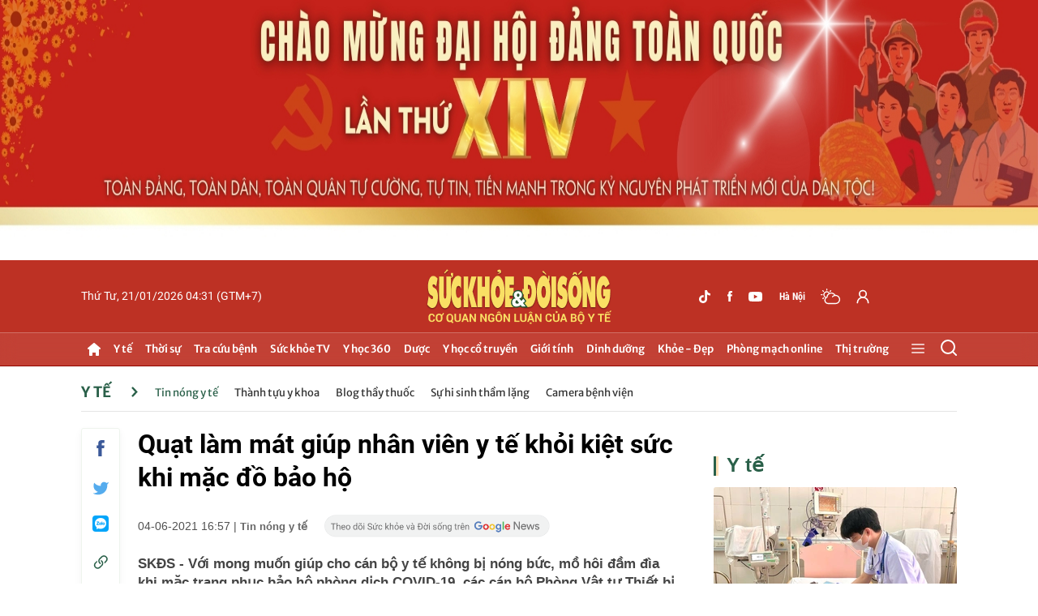

--- FILE ---
content_type: text/html; charset=utf-8
request_url: https://suckhoedoisong.vn/quat-lam-mat-giup-nhan-vien-y-te-khoi-kiet-suc-khi-mac-do-bao-ho-169194275.htm
body_size: 129180
content:
<!DOCTYPE html><html lang=vi><head><meta charset=utf-8><title>Quạt làm mát giúp nhân viên y tế khỏi kiệt sức khi mặc đồ bảo hộ</title><meta name=description content="SKĐS - Với mong muốn giúp cho cán bộ y tế không bị nóng bức, mồ hôi đầm đìa khi mặc trang phục bảo hộ phòng dịch COVID-19, các cán bộ Phòng Vật tư Thiết bị y tế, BV Bệnh Nhiệt đới TW (cơ sở Giải Phóng) đã sáng tạo ra bộ quạt làm mát rất hiệu quả."><meta name=keywords content="covid19,quạt làm mát,đồ bảo hộ"><meta name=news_keywords content="covid19, quạt làm mát, đồ bảo hộ"><meta property=og:title content="Quạt làm mát giúp nhân viên y tế khỏi kiệt sức khi mặc đồ bảo hộ"><meta property=og:description content="SKĐS - Với mong muốn giúp cho cán bộ y tế không bị nóng bức, mồ hôi đầm đìa khi mặc trang phục bảo hộ phòng dịch COVID-19, các cán bộ Phòng Vật tư Thiết bị y tế, BV Bệnh Nhiệt đới TW (cơ sở Giải Phóng) đã sáng tạo ra bộ quạt làm mát rất hiệu quả."><meta property=dable:item_id content=169194275><meta property=article:published_time content=2021-06-04T16:57:00+07:00><meta property=article:section content="Y tế "><meta property=article:section2 content="Tin nóng y tế"><meta property=og:type content=article><meta property=og:url content=https://suckhoedoisong.vn/quat-lam-mat-giup-nhan-vien-y-te-khoi-kiet-suc-khi-mac-do-bao-ho-169194275.htm><meta property=og:image content=https://suckhoedoisong.qltns.mediacdn.vn/zoom/600_315/Images/phamhiep/2021/06/04/quat-lam-mat-giup-nhan-vien-y-te-khoi-kiet-suc-khi-mac-do-bao-ho1622796142.jpg><meta property=og:image:type content=image/jpg><meta property=og:image:width content=600><meta property=og:image:height content=315><link rel=canonical href=https://suckhoedoisong.vn/quat-lam-mat-giup-nhan-vien-y-te-khoi-kiet-suc-khi-mac-do-bao-ho-169194275.htm><meta name=google-site-verification content=y_NDMxBfSWEMvXteB5bpIO03s5Ep2LuVCb8O7VKEOyo><meta name=robots content="max-image-preview:large,index, follow"><meta charset=utf-8><meta name=Language content=vi><meta name=distribution content=Global><meta name=revisit-after content="1 days"><meta name=RATING content=GENERAL><link rel=icon type=image/x-icon href=https://static.mediacdn.vn/suckhoedoisong/images/favicon-skds-v3.png><link rel="shortcut icon" href=https://static.mediacdn.vn/suckhoedoisong/images/favicon-skds-v3.png type=image/x-icon><link rel=manifest href=/manifest.json><meta name=author content=https://suckhoedoisong.vn><meta name=copyright content="Copyright © 2021 báo SKĐS Online"><meta property=fb:app_id content=532325580277515><meta name=site_path content=https://suckhoedoisong.vn><meta http-equiv=x-dns-prefetch-control content=on><link rel=dns-prefetch href="https://static.mediacdn.vn/"><link rel=dns-prefetch href=https://suckhoedoisong.qltns.mediacdn.vn><link rel=dns-prefetch href="https://videothumbs.mediacdn.vn/"><link rel=dns-prefetch href="https://videothumbs-ext.mediacdn.vn/"><meta name=format-detection content="telephone=no"><meta name=format-detection content="address=no"><meta name=GENERATOR content=https://suckhoedoisong.vn><script>var _ADM_Channel='%2fy-te%2ftin-nong-y-te%2fdetail%2f';</script><script>function getMeta(t){let e=document.getElementsByTagName("meta");for(let n=0;n<e.length;n++)if(e[n].getAttribute("name")===t)return e[n].getAttribute("content");return""}
function loadJsAsync(jsLink,callback,callbackEr){var scriptEl=document.createElement("script");scriptEl.type="text/javascript";scriptEl.async=true;if(typeof callback=="function"){scriptEl.onreadystatechange=scriptEl.onload=function(){callback();};}
scriptEl.src=jsLink;if(typeof callbackEr!="undefined"){scriptEl.setAttribute('onerror',callbackEr);}
if(scriptEl){var _scripts=document.getElementsByTagName("script");var checkappend=false;for(var i=0;i<_scripts.length;i++){if(_scripts[i].src==jsLink)
checkappend=true}
if(!checkappend){var head=document.getElementsByTagName('head')[0];head.appendChild(scriptEl);}}}
var hdUserAgent=getMeta("uc:useragent");var isNotAllow3rd=hdUserAgent.includes("not-allow-ads");var pageSettings=appSettings={DomainAPI:"https://s1.suckhoedoisong.vn",Domain:"https://suckhoedoisong.vn",sharefbApiDomain:"https://sharefb.cnnd.vn",videoplayer:"https://vcplayer.mediacdn.vn",VideoToken:"[base64]",ajaxDomain:"https://utils3.cnnd.vn",commentSiteName:"suckhoedoisong",channelId:"95481d10-0788-11eb-b730-09c1f42d0196",DomainUploadAPI:"https://php53.cnnd.vn",imageDomain:"https://suckhoedoisong.qltns.mediacdn.vn",allowSignalR:1}</script><script>if(!isNotAllow3rd){loadJsAsync('https://jsc.mgid.com/site/910475.js')}</script><script>if(!isNotAllow3rd){(function(a,b,d,c,e){a[c]=a[c]||[];a[c].push({"atm.start":(new Date).getTime(),event:"atm.js"});a=b.getElementsByTagName(d)[0];b=b.createElement(d);b.async=!0;b.src="//deqik.com/tag/corejs/"+e+".js";a.parentNode.insertBefore(b,a)})(window,document,"script","atmDataLayer","ATM9LKPGJYR0B");}</script><script>if(!isNotAllow3rd){(function(i,s,o,g,r,a,m){i['GoogleAnalyticsObject']=r;i[r]=i[r]||function(){(i[r].q=i[r].q||[]).push(arguments)},i[r].l=1*new Date();a=s.createElement(o),m=s.getElementsByTagName(o)[0];a.async=1;a.src=g;m.parentNode.insertBefore(a,m)})(window,document,'script','//www.google-analytics.com/analytics.js','ga');ga('create','UA-68265566-1','auto');ga('send','pageview');ga('create','UA-4263013-5','auto',{'name':'pageskds'});ga('pageskds.send','pageview');}</script><script>window.dataLayer=window.dataLayer||[];function gtag(){dataLayer.push(arguments);}
if(!isNotAllow3rd){loadJsAsync('https://www.googletagmanager.com/gtag/js?id=G-XXTSK1HT15');gtag('js',new Date());gtag('config','G-XXTSK1HT15');}</script><style>.ui-helper-hidden{display:none}.ui-helper-hidden-accessible{border:0;clip:rect(0 0 0 0);height:1px;margin:-1px;overflow:hidden;padding:0;position:absolute;width:1px}.ui-helper-reset{margin:0;padding:0;border:0;outline:0;line-height:1.3;text-decoration:none;font-size:100%;list-style:none}.ui-helper-clearfix:before,.ui-helper-clearfix:after{content:"";display:table;border-collapse:collapse}.ui-helper-clearfix:after{clear:both}.ui-helper-zfix{width:100%;height:100%;top:0;left:0;position:absolute;opacity:0;filter:Alpha(Opacity=0)}.ui-front{z-index:100}.ui-state-disabled{cursor:default!important;pointer-events:none}.ui-icon{display:inline-block;vertical-align:middle;margin-top:-.25em;position:relative;text-indent:-99999px;overflow:hidden;background-repeat:no-repeat}.ui-widget-icon-block{left:50%;margin-left:-8px;display:block}.ui-widget-overlay{position:fixed;top:0;left:0;width:100%;height:100%}.ui-accordion .ui-accordion-header{display:block;cursor:pointer;position:relative;margin:2px 0 0 0;padding:.5em .5em .5em .7em;font-size:100%}.ui-accordion .ui-accordion-content{padding:1em 2.2em;border-top:0;overflow:auto}.ui-autocomplete{position:absolute;top:0;left:0;cursor:default}.ui-menu{list-style:none;padding:0;margin:0;display:block;outline:0}.ui-menu .ui-menu{position:absolute}.ui-menu .ui-menu-item{margin:0;cursor:pointer;list-style-image:url("[data-uri]")}.ui-menu .ui-menu-item-wrapper{position:relative;padding:3px 1em 3px .4em}.ui-menu .ui-menu-divider{margin:5px 0;height:0;font-size:0;line-height:0;border-width:1px 0 0 0}.ui-menu .ui-state-focus,.ui-menu .ui-state-active{margin:-1px}.ui-menu-icons{position:relative}.ui-menu-icons .ui-menu-item-wrapper{padding-left:2em}.ui-menu .ui-icon{position:absolute;top:0;bottom:0;left:.2em;margin:auto 0}.ui-menu .ui-menu-icon{left:auto;right:0}.ui-button{padding:.4em 1em;display:inline-block;position:relative;line-height:normal;margin-right:.1em;cursor:pointer;vertical-align:middle;text-align:center;-webkit-user-select:none;-moz-user-select:none;-ms-user-select:none;user-select:none;overflow:visible}.ui-button,.ui-button:link,.ui-button:visited,.ui-button:hover,.ui-button:active{text-decoration:none}.ui-button-icon-only{width:2em;box-sizing:border-box;text-indent:-9999px;white-space:nowrap}input.ui-button.ui-button-icon-only{text-indent:0}.ui-button-icon-only .ui-icon{position:absolute;top:50%;left:50%;margin-top:-8px;margin-left:-8px}.ui-button.ui-icon-notext .ui-icon{padding:0;width:2.1em;height:2.1em;text-indent:-9999px;white-space:nowrap}input.ui-button.ui-icon-notext .ui-icon{width:auto;height:auto;text-indent:0;white-space:normal;padding:.4em 1em}input.ui-button::-moz-focus-inner,button.ui-button::-moz-focus-inner{border:0;padding:0}.ui-controlgroup{vertical-align:middle;display:inline-block}.ui-controlgroup>.ui-controlgroup-item{float:left;margin-left:0;margin-right:0}.ui-controlgroup>.ui-controlgroup-item:focus,.ui-controlgroup>.ui-controlgroup-item.ui-visual-focus{z-index:9999}.ui-controlgroup-vertical>.ui-controlgroup-item{display:block;float:none;width:100%;margin-top:0;margin-bottom:0;text-align:left}.ui-controlgroup-vertical .ui-controlgroup-item{box-sizing:border-box}.ui-controlgroup .ui-controlgroup-label{padding:.4em 1em}.ui-controlgroup .ui-controlgroup-label span{font-size:80%}.ui-controlgroup-horizontal .ui-controlgroup-label+.ui-controlgroup-item{border-left:0}.ui-controlgroup-vertical .ui-controlgroup-label+.ui-controlgroup-item{border-top:0}.ui-controlgroup-horizontal .ui-controlgroup-label.ui-widget-content{border-right:0}.ui-controlgroup-vertical .ui-controlgroup-label.ui-widget-content{border-bottom:0}.ui-controlgroup-vertical .ui-spinner-input{width:75%;width:calc(100% - 2.4em)}.ui-controlgroup-vertical .ui-spinner .ui-spinner-up{border-top-style:solid}.ui-checkboxradio-label .ui-icon-background{box-shadow:inset 1px 1px 1px #ccc;border-radius:.12em;border:0}.ui-checkboxradio-radio-label .ui-icon-background{width:16px;height:16px;border-radius:1em;overflow:visible;border:0}.ui-checkboxradio-radio-label.ui-checkboxradio-checked .ui-icon,.ui-checkboxradio-radio-label.ui-checkboxradio-checked:hover .ui-icon{background-image:none;width:8px;height:8px;border-width:4px;border-style:solid}.ui-checkboxradio-disabled{pointer-events:none}.ui-datepicker{width:17em;padding:.2em .2em 0;display:none}.ui-datepicker .ui-datepicker-header{position:relative;padding:.2em 0}.ui-datepicker .ui-datepicker-prev,.ui-datepicker .ui-datepicker-next{position:absolute;top:2px;width:1.8em;height:1.8em}.ui-datepicker .ui-datepicker-prev-hover,.ui-datepicker .ui-datepicker-next-hover{top:1px}.ui-datepicker .ui-datepicker-prev{left:2px}.ui-datepicker .ui-datepicker-next{right:2px}.ui-datepicker .ui-datepicker-prev-hover{left:1px}.ui-datepicker .ui-datepicker-next-hover{right:1px}.ui-datepicker .ui-datepicker-prev span,.ui-datepicker .ui-datepicker-next span{display:block;position:absolute;left:50%;margin-left:-8px;top:50%;margin-top:-8px}.ui-datepicker .ui-datepicker-title{margin:0 2.3em;line-height:1.8em;text-align:center}.ui-datepicker .ui-datepicker-title select{font-size:1em;margin:1px 0}.ui-datepicker select.ui-datepicker-month,.ui-datepicker select.ui-datepicker-year{width:45%}.ui-datepicker table{width:100%;font-size:.9em;border-collapse:collapse;margin:0 0 .4em}.ui-datepicker th{padding:.7em .3em;text-align:center;font-weight:bold;border:0}.ui-datepicker td{border:0;padding:1px}.ui-datepicker td span,.ui-datepicker td a{display:block;padding:.2em;text-align:right;text-decoration:none}.ui-datepicker .ui-datepicker-buttonpane{background-image:none;margin:.7em 0 0 0;padding:0 .2em;border-left:0;border-right:0;border-bottom:0}.ui-datepicker .ui-datepicker-buttonpane button{float:right;margin:.5em .2em .4em;cursor:pointer;padding:.2em .6em .3em .6em;width:auto;overflow:visible}.ui-datepicker .ui-datepicker-buttonpane button.ui-datepicker-current{float:left}.ui-datepicker.ui-datepicker-multi{width:auto}.ui-datepicker-multi .ui-datepicker-group{float:left}.ui-datepicker-multi .ui-datepicker-group table{width:95%;margin:0 auto .4em}.ui-datepicker-multi-2 .ui-datepicker-group{width:50%}.ui-datepicker-multi-3 .ui-datepicker-group{width:33.3%}.ui-datepicker-multi-4 .ui-datepicker-group{width:25%}.ui-datepicker-multi .ui-datepicker-group-last .ui-datepicker-header,.ui-datepicker-multi .ui-datepicker-group-middle .ui-datepicker-header{border-left-width:0}.ui-datepicker-multi .ui-datepicker-buttonpane{clear:left}.ui-datepicker-row-break{clear:both;width:100%;font-size:0}.ui-datepicker-rtl{direction:rtl}.ui-datepicker-rtl .ui-datepicker-prev{right:2px;left:auto}.ui-datepicker-rtl .ui-datepicker-next{left:2px;right:auto}.ui-datepicker-rtl .ui-datepicker-prev:hover{right:1px;left:auto}.ui-datepicker-rtl .ui-datepicker-next:hover{left:1px;right:auto}.ui-datepicker-rtl .ui-datepicker-buttonpane{clear:right}.ui-datepicker-rtl .ui-datepicker-buttonpane button{float:left}.ui-datepicker-rtl .ui-datepicker-buttonpane button.ui-datepicker-current,.ui-datepicker-rtl .ui-datepicker-group{float:right}.ui-datepicker-rtl .ui-datepicker-group-last .ui-datepicker-header,.ui-datepicker-rtl .ui-datepicker-group-middle .ui-datepicker-header{border-right-width:0;border-left-width:1px}.ui-datepicker .ui-icon{display:block;text-indent:-99999px;overflow:hidden;background-repeat:no-repeat;left:.5em;top:.3em}.ui-dialog{position:absolute;top:0;left:0;padding:.2em;outline:0}.ui-dialog .ui-dialog-titlebar{padding:.4em 1em;position:relative}.ui-dialog .ui-dialog-title{float:left;margin:.1em 0;white-space:nowrap;width:90%;overflow:hidden;text-overflow:ellipsis}.ui-dialog .ui-dialog-titlebar-close{position:absolute;right:.3em;top:50%;width:20px;margin:-10px 0 0 0;padding:1px;height:20px}.ui-dialog .ui-dialog-content{position:relative;border:0;padding:.5em 1em;background:none;overflow:auto}.ui-dialog .ui-dialog-buttonpane{text-align:left;border-width:1px 0 0 0;background-image:none;margin-top:.5em;padding:.3em 1em .5em .4em}.ui-dialog .ui-dialog-buttonpane .ui-dialog-buttonset{float:right}.ui-dialog .ui-dialog-buttonpane button{margin:.5em .4em .5em 0;cursor:pointer}.ui-dialog .ui-resizable-n{height:2px;top:0}.ui-dialog .ui-resizable-e{width:2px;right:0}.ui-dialog .ui-resizable-s{height:2px;bottom:0}.ui-dialog .ui-resizable-w{width:2px;left:0}.ui-dialog .ui-resizable-se,.ui-dialog .ui-resizable-sw,.ui-dialog .ui-resizable-ne,.ui-dialog .ui-resizable-nw{width:7px;height:7px}.ui-dialog .ui-resizable-se{right:0;bottom:0}.ui-dialog .ui-resizable-sw{left:0;bottom:0}.ui-dialog .ui-resizable-ne{right:0;top:0}.ui-dialog .ui-resizable-nw{left:0;top:0}.ui-draggable .ui-dialog-titlebar{cursor:move}.ui-draggable-handle{-ms-touch-action:none;touch-action:none}.ui-resizable{position:relative}.ui-resizable-handle{position:absolute;font-size:.1px;display:block;-ms-touch-action:none;touch-action:none}.ui-resizable-disabled .ui-resizable-handle,.ui-resizable-autohide .ui-resizable-handle{display:none}.ui-resizable-n{cursor:n-resize;height:7px;width:100%;top:-5px;left:0}.ui-resizable-s{cursor:s-resize;height:7px;width:100%;bottom:-5px;left:0}.ui-resizable-e{cursor:e-resize;width:7px;right:-5px;top:0;height:100%}.ui-resizable-w{cursor:w-resize;width:7px;left:-5px;top:0;height:100%}.ui-resizable-se{cursor:se-resize;width:12px;height:12px;right:1px;bottom:1px}.ui-resizable-sw{cursor:sw-resize;width:9px;height:9px;left:-5px;bottom:-5px}.ui-resizable-nw{cursor:nw-resize;width:9px;height:9px;left:-5px;top:-5px}.ui-resizable-ne{cursor:ne-resize;width:9px;height:9px;right:-5px;top:-5px}.ui-progressbar{height:2em;text-align:left;overflow:hidden}.ui-progressbar .ui-progressbar-value{margin:-1px;height:100%}.ui-progressbar .ui-progressbar-overlay{background:url("[data-uri]");height:100%;filter:alpha(opacity=25);opacity:.25}.ui-progressbar-indeterminate .ui-progressbar-value{background-image:none}.ui-selectable{-ms-touch-action:none;touch-action:none}.ui-selectable-helper{position:absolute;z-index:100;border:1px dotted #000}.ui-selectmenu-menu{padding:0;margin:0;position:absolute;top:0;left:0;display:none}.ui-selectmenu-menu .ui-menu{overflow:auto;overflow-x:hidden;padding-bottom:1px}.ui-selectmenu-menu .ui-menu .ui-selectmenu-optgroup{font-size:1em;font-weight:bold;line-height:1.5;padding:2px .4em;margin:.5em 0 0 0;height:auto;border:0}.ui-selectmenu-open{display:block}.ui-selectmenu-text{display:block;margin-right:20px;overflow:hidden;text-overflow:ellipsis}.ui-selectmenu-button.ui-button{text-align:left;white-space:nowrap;width:14em}.ui-selectmenu-icon.ui-icon{float:right;margin-top:0}.ui-slider{position:relative;text-align:left}.ui-slider .ui-slider-handle{position:absolute;z-index:2;width:1.2em;height:1.2em;cursor:default;-ms-touch-action:none;touch-action:none}.ui-slider .ui-slider-range{position:absolute;z-index:1;font-size:.7em;display:block;border:0;background-position:0 0}.ui-slider.ui-state-disabled .ui-slider-handle,.ui-slider.ui-state-disabled .ui-slider-range{filter:inherit}.ui-slider-horizontal{height:.8em}.ui-slider-horizontal .ui-slider-handle{top:-.3em;margin-left:-.6em}.ui-slider-horizontal .ui-slider-range{top:0;height:100%}.ui-slider-horizontal .ui-slider-range-min{left:0}.ui-slider-horizontal .ui-slider-range-max{right:0}.ui-slider-vertical{width:.8em;height:100px}.ui-slider-vertical .ui-slider-handle{left:-.3em;margin-left:0;margin-bottom:-.6em}.ui-slider-vertical .ui-slider-range{left:0;width:100%}.ui-slider-vertical .ui-slider-range-min{bottom:0}.ui-slider-vertical .ui-slider-range-max{top:0}.ui-sortable-handle{-ms-touch-action:none;touch-action:none}.ui-spinner{position:relative;display:inline-block;overflow:hidden;padding:0;vertical-align:middle}.ui-spinner-input{border:0;background:none;color:inherit;padding:.222em 0;margin:.2em 0;vertical-align:middle;margin-left:.4em;margin-right:2em}.ui-spinner-button{width:1.6em;height:50%;font-size:.5em;padding:0;margin:0;text-align:center;position:absolute;cursor:default;display:block;overflow:hidden;right:0}.ui-spinner a.ui-spinner-button{border-top-style:none;border-bottom-style:none;border-right-style:none}.ui-spinner-up{top:0}.ui-spinner-down{bottom:0}.ui-tabs{position:relative;padding:.2em}.ui-tabs .ui-tabs-nav{margin:0;padding:.2em .2em 0}.ui-tabs .ui-tabs-nav li{list-style:none;float:left;position:relative;top:0;margin:1px .2em 0 0;border-bottom-width:0;padding:0;white-space:nowrap}.ui-tabs .ui-tabs-nav .ui-tabs-anchor{float:left;padding:.5em 1em;text-decoration:none}.ui-tabs .ui-tabs-nav li.ui-tabs-active{margin-bottom:-1px;padding-bottom:1px}.ui-tabs .ui-tabs-nav li.ui-tabs-active .ui-tabs-anchor,.ui-tabs .ui-tabs-nav li.ui-state-disabled .ui-tabs-anchor,.ui-tabs .ui-tabs-nav li.ui-tabs-loading .ui-tabs-anchor{cursor:text}.ui-tabs-collapsible .ui-tabs-nav li.ui-tabs-active .ui-tabs-anchor{cursor:pointer}.ui-tabs .ui-tabs-panel{display:block;border-width:0;padding:1em 1.4em;background:none}.ui-tooltip{padding:8px;position:absolute;z-index:9999;max-width:300px}body .ui-tooltip{border-width:2px}.ui-widget{font-family:Arial,Helvetica,sans-serif;font-size:1em}.ui-widget .ui-widget{font-size:1em}.ui-widget input,.ui-widget select,.ui-widget textarea,.ui-widget button{font-family:Arial,Helvetica,sans-serif;font-size:1em}.ui-widget.ui-widget-content{border:1px solid #c5c5c5}.ui-widget-content{border:1px solid #ddd;background:#fff;color:#333}.ui-widget-content a{color:#333}.ui-widget-header{border:1px solid #ddd;background:#e9e9e9;color:#333;font-weight:bold}.ui-widget-header a{color:#333}.ui-state-default,.ui-widget-content .ui-state-default,.ui-widget-header .ui-state-default,.ui-button,html .ui-button.ui-state-disabled:hover,html .ui-button.ui-state-disabled:active{border:1px solid #c5c5c5;background:#f6f6f6;font-weight:normal;color:#454545}.ui-state-default a,.ui-state-default a:link,.ui-state-default a:visited,a.ui-button,a:link.ui-button,a:visited.ui-button,.ui-button{color:#454545;text-decoration:none}.ui-state-hover,.ui-widget-content .ui-state-hover,.ui-widget-header .ui-state-hover,.ui-state-focus,.ui-widget-content .ui-state-focus,.ui-widget-header .ui-state-focus,.ui-button:hover,.ui-button:focus{border:1px solid #ccc;background:#ededed;font-weight:normal;color:#2b2b2b}.ui-state-hover a,.ui-state-hover a:hover,.ui-state-hover a:link,.ui-state-hover a:visited,.ui-state-focus a,.ui-state-focus a:hover,.ui-state-focus a:link,.ui-state-focus a:visited,a.ui-button:hover,a.ui-button:focus{color:#2b2b2b;text-decoration:none}.ui-visual-focus{box-shadow:0 0 3px 1px #5e9ed6}.ui-state-active,.ui-widget-content .ui-state-active,.ui-widget-header .ui-state-active,a.ui-button:active,.ui-button:active,.ui-button.ui-state-active:hover{border:1px solid #003eff;background:#007fff;font-weight:normal;color:#fff}.ui-icon-background,.ui-state-active .ui-icon-background{border:#003eff;background-color:#fff}.ui-state-active a,.ui-state-active a:link,.ui-state-active a:visited{color:#fff;text-decoration:none}.ui-state-highlight,.ui-widget-content .ui-state-highlight,.ui-widget-header .ui-state-highlight{border:1px solid #dad55e;background:#fffa90;color:#777620}.ui-state-checked{border:1px solid #dad55e;background:#fffa90}.ui-state-highlight a,.ui-widget-content .ui-state-highlight a,.ui-widget-header .ui-state-highlight a{color:#777620}.ui-state-error,.ui-widget-content .ui-state-error,.ui-widget-header .ui-state-error{border:1px solid #f1a899;background:#fddfdf;color:#5f3f3f}.ui-state-error a,.ui-widget-content .ui-state-error a,.ui-widget-header .ui-state-error a{color:#5f3f3f}.ui-state-error-text,.ui-widget-content .ui-state-error-text,.ui-widget-header .ui-state-error-text{color:#5f3f3f}.ui-priority-primary,.ui-widget-content .ui-priority-primary,.ui-widget-header .ui-priority-primary{font-weight:bold}.ui-priority-secondary,.ui-widget-content .ui-priority-secondary,.ui-widget-header .ui-priority-secondary{opacity:.7;filter:Alpha(Opacity=70);font-weight:normal}.ui-state-disabled,.ui-widget-content .ui-state-disabled,.ui-widget-header .ui-state-disabled{opacity:.35;filter:Alpha(Opacity=35);background-image:none}.ui-state-disabled .ui-icon{filter:Alpha(Opacity=35)}.ui-icon{width:16px;height:16px}.ui-icon,.ui-widget-content .ui-icon{background-image:url('data:image/svg+xml;utf8,<svg xmlns="http://www.w3.org/2000/svg" version="1.0" width="256" height="240" viewBox="0 0 256.000000 240.000000" preserveAspectRatio="xMidYMid meet"> <g transform="translate(0.000000,240.000000) scale(0.100000,-0.100000)" fill="%23444444" stroke="none"> <path d="M1345 2350 c-10 -11 -13 -20 -7 -20 6 0 14 5 17 10 5 8 11 7 21 -1 22 -18 27 -5 6 14 -18 16 -20 16 -37 -3z"/> <path d="M390 2342 c0 -6 5 -14 10 -17 8 -5 7 -11 -1 -21 -18 -22 -5 -27 14 -6 16 18 16 20 -3 37 -11 10 -20 13 -20 7z"/> <path d="M1037 2332 c-16 -18 -16 -20 3 -37 11 -10 20 -13 20 -7 0 6 -5 14 -10 17 -8 5 -7 11 1 21 18 22 5 27 -14 6z"/> <path d="M1487 2332 c-16 -18 -16 -20 3 -37 11 -10 20 -13 20 -7 0 6 -5 14 -10 17 -8 5 -7 11 1 21 18 22 5 27 -14 6z"/> <path d="M1530 2342 c0 -6 5 -14 10 -17 8 -5 7 -11 -1 -21 -18 -22 -5 -27 14 -6 16 18 16 20 -3 37 -11 10 -20 13 -20 7z"/> <path d="M55 2320 c-10 -11 -13 -20 -7 -20 6 0 14 5 17 10 5 8 11 7 21 -1 22 -18 27 -5 6 14 -18 16 -20 16 -37 -3z"/> <path d="M210 2330 c0 -5 7 -10 15 -10 8 0 15 -7 15 -15 0 -8 5 -15 10 -15 6 0 10 11 10 25 0 20 -5 25 -25 25 -14 0 -25 -4 -25 -10z"/> <path d="M560 2325 c0 -8 -7 -15 -15 -15 -8 0 -15 -4 -15 -10 0 -5 11 -10 25 -10 20 0 25 5 25 25 0 14 -4 25 -10 25 -5 0 -10 -7 -10 -15z"/> <path d="M705 2320 c17 -19 19 -19 37 -3 21 19 16 32 -6 14 -10 -8 -16 -9 -21 -1 -3 5 -11 10 -17 10 -6 0 -3 -9 7 -20z"/> <path d="M860 2315 c0 -20 5 -25 25 -25 14 0 25 5 25 10 0 6 -7 10 -15 10 -8 0 -15 7 -15 15 0 8 -4 15 -10 15 -5 0 -10 -11 -10 -25z"/> <path d="M1180 2315 c0 -14 5 -25 10 -25 6 0 10 7 10 15 0 8 7 15 15 15 8 0 15 5 15 10 0 6 -11 10 -25 10 -20 0 -25 -5 -25 -25z"/> <path d="M1345 2290 c17 -19 19 -19 37 -3 21 19 16 32 -6 14 -10 -8 -16 -9 -21 -1 -3 5 -11 10 -17 10 -6 0 -3 -9 7 -20z"/> <path d="M390 2153 c0 -36 0 -36 20 -18 19 17 19 19 4 37 -23 24 -24 24 -24 -19z"/> <path d="M1036 2172 c-15 -18 -15 -20 4 -37 20 -18 20 -18 20 18 0 43 -1 43 -24 19z"/> <path d="M1340 2175 c-11 -13 -8 -15 15 -15 23 0 26 2 15 15 -7 8 -14 15 -15 15 -1 0 -8 -7 -15 -15z"/> <path d="M55 2160 c-18 -20 -17 -20 20 -20 37 0 38 0 20 20 -10 11 -19 20 -20 20 -1 0 -10 -9 -20 -20z"/> <path d="M240 2155 c13 -14 25 -25 27 -25 2 0 3 11 3 25 0 20 -5 25 -27 25 l-26 0 23 -25z"/> <path d="M550 2155 l-23 -25 26 0 c22 0 27 5 27 25 0 14 -1 25 -3 25 -2 0 -14 -11 -27 -25z"/> <path d="M705 2160 c17 -19 19 -19 37 -4 24 23 24 24 -19 24 -36 0 -36 0 -18 -20z"/> <path d="M860 2155 c0 -20 5 -25 27 -25 l26 0 -23 25 c-13 14 -25 25 -27 25 -2 0 -3 -11 -3 -25z"/> <path d="M1180 2153 l0 -26 25 23 c14 13 25 25 25 27 0 2 -11 3 -25 3 -20 0 -25 -5 -25 -27z"/> <path d="M1501 2166 c-9 -10 -8 -16 4 -26 13 -11 15 -8 15 14 0 30 -3 32 -19 12z"/> <path d="M1530 2154 c0 -22 2 -25 15 -14 12 10 13 16 4 26 -16 20 -19 18 -19 -12z"/> <path d="M1330 2146 c0 -2 6 -9 14 -15 10 -9 16 -8 26 4 11 13 8 15 -14 15 -14 0 -26 -2 -26 -4z"/> <path d="M1349 2023 c-10 -11 -10 -14 -1 -9 8 5 12 0 12 -14 0 -12 -4 -18 -10 -15 -15 9 -12 -1 4 -14 10 -9 17 -7 27 6 9 11 10 14 2 9 -9 -5 -13 0 -13 14 0 14 4 19 13 14 8 -5 8 -2 -2 9 -7 9 -15 17 -16 17 -1 0 -9 -8 -16 -17z"/> <path d="M1993 2033 c9 -2 23 -2 30 0 6 3 -1 5 -18 5 -16 0 -22 -2 -12 -5z"/> <path d="M2321 2022 c-1 -16 -5 -21 -13 -16 -9 5 -9 2 1 -9 7 -9 15 -17 16 -17 1 0 9 8 16 17 8 9 9 14 2 10 -7 -5 -13 1 -16 15 l-4 23 -2 -23z"/> <path d="M59 2013 c-8 -10 -9 -14 -2 -10 7 5 13 -2 16 -20 l4 -28 2 28 c1 20 5 26 14 21 8 -5 8 -2 -2 9 -7 9 -15 17 -16 17 -1 0 -9 -8 -16 -17z"/> <path d="M721 2007 c-1 -20 -5 -26 -13 -21 -9 5 -8 2 1 -9 10 -13 17 -15 27 -6 16 13 19 23 5 14 -5 -3 -12 7 -14 22 l-4 28 -2 -28z"/> <path d="M1524 2021 c7 -11 -18 -33 -27 -24 -4 3 -7 -1 -7 -10 0 -9 7 -17 16 -17 8 0 13 4 10 9 -7 11 18 33 27 24 4 -3 7 1 7 10 0 10 -7 17 -16 17 -8 0 -13 -4 -10 -9z"/> <path d="M1810 2013 c0 -9 3 -13 7 -10 9 9 34 -13 27 -24 -3 -5 2 -9 10 -9 9 0 16 7 16 16 0 8 -4 13 -9 10 -11 -7 -33 18 -24 27 3 4 -1 7 -10 7 -9 0 -17 -7 -17 -17z"/> <path d="M229 2011 c7 -5 17 -15 22 -22 6 -10 9 -8 9 9 0 16 -6 22 -22 22 -17 0 -19 -3 -9 -9z"/> <path d="M405 2011 c3 -5 -7 -12 -22 -14 l-28 -4 28 -2 c20 -1 26 -5 21 -13 -5 -9 -2 -8 9 1 13 10 15 17 6 27 -13 16 -23 19 -14 5z"/> <path d="M530 2016 c0 -2 8 -10 18 -17 15 -13 16 -12 3 4 -13 16 -21 21 -21 13z"/> <path d="M889 2003 c-13 -16 -12 -17 4 -4 9 7 17 15 17 17 0 8 -8 3 -21 -13z"/> <path d="M1021 2006 c-9 -10 -7 -17 6 -27 9 -8 14 -9 10 -2 -5 7 2 13 20 16 l28 4 -28 2 c-16 0 -25 5 -22 11 9 15 -1 12 -14 -4z"/> <path d="M1180 1998 c0 -17 3 -19 9 -9 5 7 15 17 22 22 10 6 8 9 -8 9 -17 0 -23 -6 -23 -22z"/> <path d="M1651 2006 c-9 -10 -7 -17 6 -27 11 -9 14 -10 9 -1 -5 8 0 12 14 12 14 0 19 -4 14 -12 -5 -9 -2 -8 9 1 13 10 15 17 6 27 -13 16 -23 19 -14 4 3 -5 -3 -10 -15 -10 -12 0 -18 5 -15 10 9 15 -1 12 -14 -4z"/> <path d="M1989 2003 c-8 -9 -9 -14 -2 -10 7 5 13 -1 16 -15 l4 -23 2 23 c1 16 5 21 14 16 8 -5 8 -2 -2 9 -7 9 -15 17 -16 17 -1 0 -9 -8 -16 -17z"/> <path d="M2155 2011 c3 -5 -5 -12 -17 -14 l-23 -4 23 -2 c16 -1 21 -5 16 -13 -5 -9 -2 -8 9 1 13 10 15 17 6 27 -13 16 -23 19 -14 5z"/> <path d="M2192 1995 c0 -16 2 -22 5 -12 2 9 2 23 0 30 -3 6 -5 -1 -5 -18z"/> <path d="M2452 1995 c0 -16 2 -22 5 -12 2 9 2 23 0 30 -3 6 -5 -1 -5 -18z"/> <path d="M2481 2006 c-9 -10 -7 -17 6 -27 9 -8 14 -9 10 -2 -5 7 1 13 15 16 l23 4 -23 2 c-13 0 -20 6 -17 11 9 15 -1 12 -14 -4z"/> <path d="M558 1989 c-17 -18 -17 -19 2 -19 13 0 20 7 20 20 0 24 0 24 -22 -1z"/> <path d="M860 1993 c0 -17 6 -23 23 -23 16 0 18 3 8 9 -7 5 -17 15 -22 22 -6 10 -9 8 -9 -8z"/> <path d="M219 1983 c-13 -16 -12 -17 4 -4 9 7 17 15 17 17 0 8 -8 3 -21 -13z"/> <path d="M1200 1996 c0 -2 8 -10 18 -17 15 -13 16 -12 3 4 -13 16 -21 21 -21 13z"/> <path d="M2313 1963 c9 -2 23 -2 30 0 6 3 -1 5 -18 5 -16 0 -22 -2 -12 -5z"/> <path d="M50 1865 c-9 -10 -9 -15 -1 -15 6 0 11 -11 11 -25 0 -14 5 -25 10 -25 6 0 10 11 10 25 0 14 5 25 11 25 8 0 8 5 -1 15 -7 8 -16 15 -20 15 -4 0 -13 -7 -20 -15z"/> <path d="M710 1855 c0 -14 -5 -25 -12 -25 -8 0 -6 -6 5 -17 16 -16 18 -16 34 0 11 11 13 17 5 17 -7 0 -12 11 -12 25 0 14 -4 25 -10 25 -5 0 -10 -11 -10 -25z"/> <path d="M1340 1865 c-9 -10 -9 -15 -1 -15 6 0 11 -7 11 -15 0 -8 -5 -15 -12 -15 -8 0 -6 -6 5 -17 16 -16 18 -16 34 0 11 11 13 17 5 17 -7 0 -12 7 -12 15 0 8 5 15 11 15 8 0 8 5 -1 15 -7 8 -16 15 -20 15 -4 0 -13 -7 -20 -15z"/> <path d="M1524 1871 c7 -11 -28 -43 -37 -34 -4 3 -7 -3 -7 -15 0 -16 6 -22 21 -22 11 0 18 4 15 9 -7 11 28 43 37 34 4 -3 7 3 7 15 0 16 -6 22 -21 22 -11 0 -18 -4 -15 -9z"/> <path d="M1800 1859 c0 -11 4 -18 9 -15 11 7 43 -28 34 -37 -3 -4 3 -7 15 -7 16 0 22 6 22 22 0 12 -3 18 -7 15 -9 -9 -44 23 -37 34 3 5 -4 9 -15 9 -15 0 -21 -6 -21 -21z"/> <path d="M1983 1873 c9 -2 25 -2 35 0 9 3 1 5 -18 5 -19 0 -27 -2 -17 -5z"/> <path d="M2310 1865 c0 -8 -5 -15 -12 -15 -8 0 -6 -6 5 -17 16 -16 18 -16 34 0 11 11 13 17 5 17 -7 0 -12 7 -12 15 0 8 -4 15 -10 15 -5 0 -10 -7 -10 -15z"/> <path d="M244 1861 c3 -4 -3 -16 -14 -26 -11 -10 -17 -22 -14 -27 3 -5 16 0 28 11 12 12 26 18 29 14 4 -3 7 3 7 15 0 16 -6 22 -21 22 -11 0 -18 -4 -15 -9z"/> <path d="M516 1862 c-3 -5 3 -17 14 -27 11 -10 17 -22 14 -26 -3 -5 4 -9 15 -9 15 0 21 6 21 22 0 12 -3 18 -7 15 -3 -4 -17 2 -29 14 -12 11 -25 16 -28 11z"/> <path d="M885 1850 c-10 -11 -22 -17 -26 -14 -5 3 -9 -4 -9 -15 0 -15 6 -21 22 -21 12 0 18 3 15 7 -4 3 2 17 14 29 11 12 16 25 11 28 -5 3 -17 -3 -27 -14z"/> <path d="M1170 1849 c0 -11 4 -18 9 -15 4 3 16 -3 26 -14 10 -11 22 -17 27 -14 5 3 0 16 -11 28 -12 12 -18 26 -14 29 3 4 -3 7 -15 7 -16 0 -22 -6 -22 -21z"/> <path d="M1650 1856 c-11 -15 -11 -19 3 -34 11 -10 17 -12 17 -4 0 7 7 12 15 12 8 0 15 -5 15 -12 0 -8 6 -6 17 5 16 16 16 18 0 34 -11 11 -17 13 -17 5 0 -15 -27 -16 -32 -1 -2 7 -9 5 -18 -5z"/> <path d="M2150 1862 c0 -7 -7 -12 -15 -12 -8 0 -15 -4 -15 -10 0 -5 7 -10 15 -10 8 0 15 -5 15 -12 0 -8 6 -6 17 5 16 16 16 18 0 34 -11 11 -17 13 -17 5z"/> <path d="M2192 1840 c0 -19 2 -27 5 -17 2 9 2 25 0 35 -3 9 -5 1 -5 -18z"/> <path d="M2452 1840 c0 -19 2 -27 5 -17 2 9 2 25 0 35 -3 9 -5 1 -5 -18z"/> <path d="M2480 1856 c-11 -15 -11 -19 3 -34 11 -10 17 -12 17 -4 0 7 7 12 15 12 8 0 15 5 15 10 0 6 -6 10 -14 10 -8 0 -16 5 -18 11 -2 7 -9 5 -18 -5z"/> <path d="M410 1852 c0 -7 -11 -12 -25 -12 -14 0 -25 -4 -25 -10 0 -5 11 -10 25 -10 14 0 25 -5 25 -12 0 -8 6 -6 17 5 16 16 16 18 0 34 -11 11 -17 13 -17 5z"/> <path d="M1010 1846 c-11 -15 -11 -19 3 -34 11 -10 17 -12 17 -4 0 7 11 12 25 12 14 0 25 5 25 10 0 6 -11 10 -24 10 -13 0 -26 5 -28 11 -2 7 -9 5 -18 -5z"/> <path d="M1980 1845 c-9 -10 -9 -15 -1 -15 6 0 11 -7 11 -15 0 -8 5 -15 10 -15 6 0 10 7 10 15 0 8 5 15 11 15 8 0 8 5 -1 15 -7 8 -16 15 -20 15 -4 0 -13 -7 -20 -15z"/> <path d="M2303 1803 c9 -2 25 -2 35 0 9 3 1 5 -18 5 -19 0 -27 -2 -17 -5z"/> <path d="M1683 1723 c4 -3 -3 -11 -16 -17 -26 -14 -29 -44 -5 -60 14 -8 22 -7 35 8 17 18 17 18 -4 5 -17 -10 -25 -11 -34 -2 -15 15 -4 43 16 43 10 0 13 -5 9 -12 -5 -9 -2 -8 9 1 13 10 15 17 6 27 -6 8 -14 14 -17 14 -3 0 -2 -3 1 -7z"/> <path d="M50 1705 c-10 -12 -10 -18 0 -30 10 -12 15 -13 21 -4 11 19 42 2 34 -19 -5 -13 -3 -14 6 -5 15 15 5 41 -18 50 -10 4 -21 10 -24 15 -3 5 -12 2 -19 -7z"/> <path d="M231 1706 c-9 -11 -9 -15 0 -18 8 -3 10 -11 6 -22 -5 -12 -13 -16 -25 -11 -13 5 -14 3 -5 -6 15 -16 44 -4 50 21 3 11 10 20 15 20 6 0 5 7 -2 15 -15 19 -24 19 -39 1z"/> <path d="M364 1705 c-7 -18 12 -45 32 -45 8 0 14 -5 14 -12 0 -8 6 -6 17 4 14 14 14 20 3 33 -10 12 -15 13 -21 4 -10 -17 -42 -2 -35 16 3 8 3 15 0 15 -2 0 -7 -7 -10 -15z"/> <path d="M552 1708 c-7 -7 -12 -18 -12 -25 0 -7 -5 -13 -12 -13 -8 0 -6 -6 4 -17 14 -14 20 -14 33 -3 12 10 13 15 4 21 -17 10 -2 42 17 35 8 -3 12 -2 9 4 -8 14 -28 13 -43 -2z"/> <path d="M1339 1703 c-13 -15 -12 -15 8 -2 17 10 25 11 34 2 15 -15 4 -43 -16 -43 -9 0 -13 5 -10 10 9 15 -1 12 -14 -4 -9 -10 -7 -17 6 -27 9 -8 14 -9 10 -3 -4 7 2 14 13 17 26 7 36 33 20 52 -16 20 -34 19 -51 -2z"/> <path d="M1812 1708 c-17 -17 -15 -33 5 -49 15 -13 15 -12 2 8 -10 17 -11 25 -2 34 15 15 43 4 43 -16 0 -9 -4 -13 -10 -10 -15 9 -12 -1 4 -14 10 -9 16 -7 27 6 7 10 9 15 5 11 -5 -5 -14 2 -20 14 -13 27 -36 34 -54 16z"/> <path d="M691 1696 c-9 -10 -7 -17 6 -27 11 -9 14 -10 9 -1 -5 8 0 12 14 12 17 0 21 -4 15 -17 -5 -14 -3 -15 6 -6 15 15 3 33 -22 33 -11 0 -17 5 -14 10 9 15 -1 12 -14 -4z"/> <path d="M879 1693 c-10 -11 -10 -14 -1 -9 8 5 12 0 12 -14 0 -17 -4 -21 -17 -15 -14 5 -15 3 -6 -6 15 -15 33 -3 33 22 0 14 4 18 13 13 8 -5 8 -2 -2 9 -7 9 -15 17 -16 17 -1 0 -9 -8 -16 -17z"/> <path d="M1197 1703 c-4 -3 -7 -15 -7 -25 0 -11 -4 -16 -10 -13 -15 9 -12 -1 4 -14 10 -9 17 -7 27 6 9 11 10 14 2 9 -9 -5 -13 0 -13 14 0 16 4 20 16 16 8 -3 12 -2 9 4 -7 12 -19 13 -28 3z"/> <path d="M1479 1693 c-7 -10 -9 -15 -5 -11 5 5 14 -2 20 -15 14 -26 44 -29 60 -5 8 14 7 22 -8 35 -18 17 -18 17 -5 -4 10 -17 11 -25 2 -34 -15 -15 -43 -4 -43 16 0 10 5 13 13 9 8 -5 8 -2 -2 9 -17 21 -16 21 -32 0z"/> <path d="M1015 1690 c-9 -15 4 -30 26 -30 14 0 18 -4 13 -12 -5 -9 -2 -9 9 1 9 7 17 15 17 16 0 1 -8 9 -17 16 -11 10 -14 10 -9 2 5 -9 0 -13 -14 -13 -16 0 -20 5 -16 15 6 17 0 20 -9 5z"/> <path d="M721 1556 c-9 -10 -7 -17 6 -27 11 -9 14 -10 9 -1 -4 8 -1 12 10 12 12 0 15 -6 12 -25 -3 -13 -1 -22 3 -19 17 10 9 46 -11 51 -11 3 -17 9 -14 14 8 14 -2 11 -15 -5z"/> <path d="M67 1554 c-3 -3 -3 -13 0 -21 4 -9 1 -13 -8 -11 -8 2 -15 -1 -16 -7 -1 -5 5 -9 13 -7 9 2 14 -3 12 -12 -2 -8 2 -15 7 -15 6 0 9 7 7 15 -2 9 3 14 10 12 8 -2 14 2 14 7 0 6 -7 9 -15 7 -9 -2 -12 2 -8 12 6 16 -6 30 -16 20z"/> <path d="M200 1543 c0 -9 3 -13 7 -10 3 4 13 1 22 -6 14 -10 14 -10 4 4 -7 9 -10 19 -6 22 3 4 -1 7 -10 7 -9 0 -17 -7 -17 -17z"/> <path d="M263 1553 c4 -3 1 -13 -6 -22 -10 -14 -10 -14 4 -4 9 7 19 10 22 6 4 -3 7 1 7 10 0 10 -7 17 -17 17 -9 0 -13 -3 -10 -7z"/> <path d="M409 1551 c7 -5 17 -15 22 -22 6 -10 9 -8 9 9 0 16 -6 22 -22 22 -17 0 -19 -3 -9 -9z"/> <path d="M550 1530 c0 -27 3 -30 30 -30 27 0 30 3 30 30 0 27 -3 30 -30 30 -27 0 -30 -3 -30 -30z m50 -5 c0 -8 -9 -15 -20 -15 -11 0 -20 7 -20 15 0 8 9 15 20 15 11 0 20 -7 20 -15z"/> <path d="M1230 1552 c0 -7 -9 -12 -20 -12 -11 0 -20 -4 -20 -10 0 -5 9 -10 20 -10 11 0 20 -5 20 -12 0 -8 6 -6 17 5 16 16 16 18 0 34 -11 11 -17 13 -17 5z"/> <path d="M893 1535 c-14 -10 -24 -12 -28 -5 -3 5 -12 10 -18 10 -7 0 -3 -6 7 -12 19 -11 19 -11 1 -24 -10 -8 -14 -14 -8 -14 7 0 15 4 18 10 4 6 15 4 30 -6 15 -10 25 -12 30 -5 3 6 3 12 -2 12 -4 1 -12 2 -18 3 -5 0 -10 6 -10 11 0 6 5 10 10 10 6 0 12 4 13 9 7 15 -4 15 -25 1z"/> <path d="M1065 1541 c3 -5 -5 -12 -17 -14 l-23 -4 23 -2 c16 -1 21 -5 16 -13 -5 -9 -2 -8 9 1 13 10 15 17 6 27 -13 16 -23 19 -14 5z"/> <path d="M360 1510 c0 -27 3 -30 30 -30 17 0 30 4 30 9 0 4 -11 6 -25 3 -20 -3 -25 0 -25 16 0 11 6 23 13 25 7 3 5 6 -5 6 -13 1 -18 -7 -18 -29z"/> <path d="M399 1523 c-13 -16 -12 -17 4 -4 9 7 17 15 17 17 0 8 -8 3 -21 -13z"/> <path d="M520 1510 c0 -26 3 -30 28 -29 25 2 25 2 3 6 -18 4 -22 10 -18 29 2 13 0 24 -4 24 -5 0 -9 -13 -9 -30z"/> <path d="M687 1533 c-14 -14 -6 -45 13 -50 11 -3 17 -10 13 -17 -4 -6 1 -5 10 3 13 10 15 17 6 27 -13 16 -23 19 -14 4 3 -5 -1 -10 -11 -10 -12 0 -15 6 -12 25 6 27 5 29 -5 18z"/> <path d="M1001 1516 c-9 -10 -7 -17 6 -27 9 -8 14 -9 10 -2 -5 7 1 13 15 16 l23 4 -23 2 c-13 0 -20 6 -17 11 9 15 -1 12 -14 -4z"/> <path d="M1160 1516 c-11 -15 -11 -19 3 -34 11 -10 17 -12 17 -4 0 7 9 12 20 12 11 0 20 5 20 10 0 6 -9 10 -19 10 -11 0 -21 5 -23 11 -2 7 -9 5 -18 -5z"/> <path d="M225 1500 c-4 -6 -11 -8 -16 -5 -5 4 -9 -1 -9 -9 0 -9 8 -16 17 -16 9 0 13 3 10 7 -4 3 -2 12 4 20 6 7 9 13 6 13 -3 0 -9 -5 -12 -10z"/> <path d="M257 1499 c7 -9 10 -19 6 -22 -3 -4 1 -7 10 -7 10 0 17 8 17 17 0 9 -3 13 -7 10 -3 -4 -13 -1 -22 6 -14 10 -14 10 -4 -4z"/> <path d="M1006 1391 c-10 -11 -16 -31 -14 -48 3 -26 6 -28 48 -28 42 0 45 2 48 28 4 32 -21 67 -48 67 -9 0 -25 -9 -34 -19z m54 -26 c20 18 20 17 20 -13 0 -31 -2 -32 -40 -32 -38 0 -40 1 -40 32 0 30 0 31 20 13 19 -17 21 -17 40 0z"/> <path d="M24 1387 c-3 -8 -4 -30 -1 -49 3 -29 4 -28 5 10 l2 43 53 -7 c28 -4 50 -4 47 -2 -3 3 -26 9 -53 12 -37 6 -48 4 -53 -7z"/> <path d="M360 1355 l0 -45 40 0 c39 0 40 1 40 33 0 40 -15 57 -52 57 -27 0 -28 -2 -28 -45z m40 20 c0 -8 7 -15 15 -15 8 0 15 -9 15 -20 0 -16 -7 -20 -30 -20 -28 0 -30 3 -30 35 0 24 5 35 15 35 8 0 15 -7 15 -15z m25 5 c3 -5 1 -10 -4 -10 -6 0 -11 5 -11 10 0 6 2 10 4 10 3 0 8 -4 11 -10z"/> <path d="M688 1393 c6 -2 12 -20 12 -38 0 -18 -6 -35 -12 -38 -7 -2 6 -6 30 -8 l42 -5 0 48 0 48 -42 -1 c-24 0 -37 -3 -30 -6z"/> <path d="M1167 1380 c-18 -22 -23 -70 -7 -70 6 0 10 11 10 24 0 34 10 56 25 56 15 0 25 -22 25 -56 0 -13 5 -24 10 -24 6 0 10 11 10 25 0 26 -27 65 -45 65 -6 0 -18 -9 -28 -20z"/> <path d="M1500 1384 c-11 -12 -10 -18 3 -32 16 -15 18 -15 34 0 13 14 14 20 3 32 -7 9 -16 16 -20 16 -4 0 -13 -7 -20 -16z m36 -5 c10 -17 -13 -36 -27 -22 -12 12 -4 33 11 33 5 0 12 -5 16 -11z"/> <path d="M1655 1388 c-3 -8 -7 -28 -8 -44 -2 -27 1 -29 36 -32 43 -4 51 8 39 53 -6 23 -15 31 -35 33 -16 2 -29 -2 -32 -10z m55 -18 c0 -15 -7 -20 -25 -20 -18 0 -25 5 -25 20 0 15 7 20 25 20 18 0 25 -5 25 -20z"/> <path d="M1678 1373 c7 -3 16 -2 19 1 4 3 -2 6 -13 5 -11 0 -14 -3 -6 -6z"/> <path d="M1815 1390 c-15 -6 -7 -9 30 -9 37 0 45 3 30 9 -11 5 -24 9 -30 9 -5 0 -19 -4 -30 -9z"/> <path d="M1980 1379 c-6 -11 -10 -30 -8 -42 2 -17 10 -22 33 -22 23 0 31 5 33 22 4 28 -14 63 -33 63 -8 0 -19 -9 -25 -21z"/> <path d="M2117 1393 c-12 -12 -7 -25 7 -20 11 4 16 -3 18 -26 3 -28 7 -32 33 -32 25 0 30 4 33 28 3 23 0 27 -21 27 -14 0 -27 7 -31 15 -6 15 -28 20 -39 8z"/> <path d="M2280 1353 c0 -24 4 -43 9 -43 6 0 12 19 14 43 l4 42 1 -42 c2 -39 5 -43 27 -43 23 0 25 4 25 45 l0 45 -40 -3 -40 -2 0 -42z m70 5 c0 -23 -3 -29 -9 -19 -7 11 -9 11 -14 0 -3 -8 -6 1 -6 19 -1 22 4 32 14 32 10 0 15 -10 15 -32z"/> <path d="M2457 1372 l-27 -28 23 -22 23 -22 27 28 c15 15 27 38 27 50 0 32 -40 29 -73 -6z m32 -28 c-6 -7 -15 -11 -21 -8 -5 3 -4 12 3 20 6 7 15 11 21 8 5 -3 4 -12 -3 -20z"/> <path d="M184 1376 c-3 -8 -4 -25 -2 -38 2 -19 10 -24 41 -26 26 -2 45 2 58 14 28 26 23 34 -20 34 -30 0 -44 -6 -55 -22 -16 -22 -16 -22 -16 10 l0 33 53 -7 c28 -4 50 -4 47 -2 -3 3 -26 9 -53 12 -37 6 -48 4 -53 -8z"/> <path d="M530 1355 c0 -30 3 -35 23 -35 29 0 47 18 47 47 0 20 -5 23 -35 23 -33 0 -35 -2 -35 -35z m60 14 c0 -14 -25 -39 -39 -39 -6 0 -11 11 -11 25 0 20 5 25 25 25 14 0 25 -5 25 -11z"/> <path d="M834 1376 c-3 -8 -4 -25 -2 -38 3 -20 9 -23 48 -23 45 0 45 0 45 35 0 34 -1 35 -43 38 -30 2 -44 -1 -48 -12z m84 -28 c3 -27 1 -28 -37 -28 -36 0 -41 3 -41 23 0 32 9 38 45 35 24 -2 31 -8 33 -30z"/> <path d="M863 1355 c17 -19 17 -19 35 0 16 18 16 18 0 6 -15 -11 -21 -11 -35 0 -17 12 -17 12 0 -6z"/> <path d="M1327 1384 c-14 -14 -7 -50 13 -67 19 -16 22 -16 46 -1 18 12 24 24 22 43 -3 22 -9 26 -38 29 -20 2 -39 0 -43 -4z m73 -27 c0 -12 -9 -28 -20 -35 -12 -7 -20 -8 -20 -2 0 5 -7 10 -15 10 -9 0 -15 9 -15 25 0 22 4 25 35 25 30 0 35 -3 35 -23z"/> <path d="M1353 1363 c9 -2 23 -2 30 0 6 3 -1 5 -18 5 -16 0 -22 -2 -12 -5z"/> <path d="M1348 1343 c6 -2 18 -2 25 0 6 3 1 5 -13 5 -14 0 -19 -2 -12 -5z"/> <path d="M58 1363 c-11 -3 -18 -14 -18 -29 0 -23 3 -25 43 -22 38 3 42 6 45 31 3 24 0 27 -25 26 -15 -1 -36 -3 -45 -6z"/> <path d="M1180 1340 c0 -20 5 -30 15 -30 10 0 15 10 15 30 0 20 -5 30 -15 30 -10 0 -15 -10 -15 -30z"/> <path d="M1812 1338 c3 -29 6 -33 33 -33 27 0 30 4 33 33 3 31 2 32 -33 32 -35 0 -36 -1 -33 -32z m15 -10 c-3 -7 -5 -2 -5 12 0 14 2 19 5 13 2 -7 2 -19 0 -25z m20 0 c-3 -7 -5 -2 -5 12 0 14 2 19 5 13 2 -7 2 -19 0 -25z m20 0 c-3 -7 -5 -2 -5 12 0 14 2 19 5 13 2 -7 2 -19 0 -25z"/> <path d="M1478 1323 c-8 -10 1 -13 43 -13 40 0 50 3 41 12 -15 15 -71 16 -84 1z"/> <path d="M2306 1235 c-3 -8 -12 -15 -21 -15 -17 0 -20 -16 -4 -26 6 -3 9 -15 6 -25 -3 -11 -1 -19 4 -19 5 0 9 5 9 10 0 6 9 10 20 10 11 0 20 -4 20 -10 0 -5 4 -10 9 -10 5 0 7 8 4 19 -3 10 0 22 6 25 16 10 13 26 -4 26 -9 0 -18 7 -21 15 -4 8 -10 15 -14 15 -4 0 -10 -7 -14 -15z"/> <path d="M49 1213 c-13 -14 -18 -23 -10 -18 11 6 13 2 9 -19 -5 -24 -3 -26 32 -26 35 0 37 2 32 26 -4 21 -2 25 9 19 8 -5 3 4 -10 18 -14 15 -27 27 -31 27 -4 0 -17 -12 -31 -27z m52 0 c13 -16 12 -17 -3 -4 -15 11 -21 11 -35 0 -16 -13 -17 -12 -4 4 7 9 17 17 21 17 4 0 14 -8 21 -17z m-11 -38 c0 -8 -4 -15 -10 -15 -5 0 -10 7 -10 15 0 8 5 15 10 15 6 0 10 -7 10 -15z"/> <path d="M365 1232 c-3 -3 -5 -23 -5 -44 0 -38 0 -38 41 -38 l40 0 -3 42 c-3 40 -5 43 -35 44 -18 1 -35 -1 -38 -4z m65 -47 c0 -21 -5 -25 -30 -25 -25 0 -30 4 -30 25 0 21 5 25 30 25 25 0 30 -4 30 -25z"/> <path d="M390 1185 c0 -8 5 -15 10 -15 6 0 10 7 10 15 0 8 -4 15 -10 15 -5 0 -10 -7 -10 -15z"/> <path d="M746 1231 c-4 -5 -2 -12 3 -15 5 -4 12 -2 15 3 4 5 2 12 -3 15 -5 4 -12 2 -15 -3z"/> <path d="M852 1228 c-28 -28 -7 -78 33 -78 12 0 26 5 33 12 7 7 12 21 12 33 0 12 -5 26 -12 33 -7 7 -21 12 -33 12 -12 0 -26 -5 -33 -12z m52 -48 c10 -13 9 -13 -6 -1 -10 7 -17 23 -17 35 1 20 2 20 6 1 3 -11 10 -27 17 -35z"/> <path d="M1004 1226 c-3 -8 -4 -27 -2 -43 3 -26 7 -28 43 -28 40 0 40 0 40 40 0 39 -1 40 -38 43 -26 2 -39 -1 -43 -12z m59 -3 c-7 -2 -21 -2 -30 0 -10 3 -4 5 12 5 17 0 24 -2 18 -5z m-36 -55 c-3 -8 -6 -5 -6 6 -1 11 2 17 5 13 3 -3 4 -12 1 -19z m43 7 c0 -8 -7 -15 -15 -15 -8 0 -15 7 -15 15 0 8 7 15 15 15 8 0 15 -7 15 -15z"/> <path d="M1164 1226 c-3 -8 -4 -27 -2 -43 3 -26 7 -28 43 -28 40 0 40 0 40 40 0 39 -1 40 -38 43 -26 2 -39 -1 -43 -12z"/> <path d="M1347 1234 c-4 -4 -7 -14 -7 -22 0 -9 -7 -24 -17 -34 -18 -20 -11 -37 9 -20 7 5 27 12 43 14 26 3 30 7 30 33 0 25 -5 31 -25 33 -14 2 -29 0 -33 -4z m51 -27 c4 -20 -25 -34 -40 -19 -15 15 -1 44 19 40 10 -2 19 -11 21 -21z"/> <path d="M1366 1211 c-4 -5 -2 -12 3 -15 5 -4 12 -2 15 3 4 5 2 12 -3 15 -5 4 -12 2 -15 -3z"/> <path d="M1507 1234 c-4 -4 -7 -14 -7 -22 0 -9 -7 -24 -17 -34 -18 -20 -11 -37 9 -20 7 5 27 12 43 14 26 3 30 7 30 33 0 25 -5 31 -25 33 -14 2 -29 0 -33 -4z m51 -27 c4 -20 -25 -34 -40 -19 -15 15 -1 44 19 40 10 -2 19 -11 21 -21z"/> <path d="M1528 1203 c7 -3 16 -2 19 1 4 3 -2 6 -13 5 -11 0 -14 -3 -6 -6z"/> <path d="M1667 1234 c-4 -4 -7 -14 -7 -22 0 -9 -7 -24 -17 -34 -18 -20 -11 -37 9 -20 7 5 27 12 43 14 26 3 30 7 30 33 0 25 -5 31 -25 33 -14 2 -29 0 -33 -4z m51 -27 c4 -20 -25 -34 -40 -19 -15 15 -1 44 19 40 10 -2 19 -11 21 -21z"/> <path d="M1840 1228 c0 -7 -12 -24 -27 -40 -33 -34 -23 -50 12 -18 13 12 31 20 39 17 15 -6 34 29 22 40 -3 4 -6 1 -6 -5 0 -7 -5 -12 -11 -12 -6 0 -9 7 -5 15 3 9 0 15 -9 15 -8 0 -15 -5 -15 -12z"/> <path d="M2480 1216 c-7 -14 -21 -28 -31 -31 -21 -7 -19 -37 3 -41 9 -1 21 9 28 22 7 13 21 26 31 29 20 7 19 39 -3 43 -8 1 -20 -9 -28 -22z m30 -6 c0 -5 -4 -10 -10 -10 -5 0 -10 5 -10 10 0 6 5 10 10 10 6 0 10 -4 10 -10z m-40 -40 c0 -5 -4 -10 -10 -10 -5 0 -10 5 -10 10 0 6 5 10 10 10 6 0 10 -4 10 -10z"/> <path d="M193 1190 c0 -25 2 -35 4 -22 2 12 2 32 0 45 -2 12 -4 2 -4 -23z"/> <path d="M210 1205 c0 -16 7 -25 25 -29 33 -8 45 -1 45 27 0 18 -6 22 -35 24 -30 1 -35 -1 -35 -22z"/> <path d="M506 1222 c7 -4 13 -16 15 -27 3 -16 13 -20 49 -21 l45 -1 -42 4 c-38 4 -43 7 -43 29 0 16 -6 24 -17 24 -12 0 -14 -3 -7 -8z"/> <path d="M1976 1221 c-1 -3 -2 -19 -2 -36 1 -27 4 -30 36 -30 33 0 35 2 35 35 0 32 -2 35 -33 36 -18 1 -34 -2 -36 -5z m44 -31 c0 -5 -4 -10 -10 -10 -5 0 -10 5 -10 10 0 6 5 10 10 10 6 0 10 -4 10 -10z"/> <path d="M2123 1214 c-3 -8 4 -25 18 -40 l23 -24 23 22 c13 12 23 27 23 34 0 19 -19 27 -35 14 -9 -7 -15 -8 -20 0 -9 15 -25 12 -32 -6z"/> <path d="M558 1213 c12 -2 30 -2 40 0 9 3 -1 5 -23 4 -22 0 -30 -2 -17 -4z"/> <path d="M700 1185 c-32 -34 -16 -46 16 -13 14 14 22 28 16 31 -5 4 -20 -5 -32 -18z m30 11 c0 -2 -8 -10 -17 -17 -16 -13 -17 -12 -4 4 13 16 21 21 21 13z"/> <path d="M588 1193 c7 -3 16 -2 19 1 4 3 -2 6 -13 5 -11 0 -14 -3 -6 -6z"/> <path d="M1203 1083 c-7 -2 -13 -10 -13 -17 0 -7 -9 -21 -20 -31 -21 -19 -27 -45 -11 -45 6 0 13 5 16 10 4 6 22 17 41 25 35 14 43 32 22 53 -13 13 -16 13 -35 5z m-13 -47 c0 -2 -8 -10 -17 -17 -16 -13 -17 -12 -4 4 13 16 21 21 21 13z"/> <path d="M1332 1078 c-16 -16 -15 -28 4 -66 20 -41 29 -40 50 4 13 26 15 41 7 53 -13 20 -45 25 -61 9z m53 -23 c0 -22 -31 -33 -47 -17 -17 17 -1 44 24 40 15 -2 23 -10 23 -23z"/> <path d="M1658 1076 c-12 -9 -18 -27 -18 -55 l0 -41 40 0 40 0 0 41 c0 37 -18 68 -40 68 -3 0 -13 -6 -22 -13z m50 -53 c-2 -22 -8 -28 -28 -28 -20 0 -26 6 -28 28 -3 24 0 27 28 27 28 0 31 -3 28 -27z"/> <path d="M50 1065 c-26 -32 13 -81 48 -59 34 22 22 74 -18 74 -10 0 -23 -7 -30 -15z m25 -15 c-10 -11 -20 -18 -23 -15 -7 6 18 35 31 35 5 0 2 -9 -8 -20z m25 -25 c-7 -8 -17 -15 -23 -15 -5 0 -2 9 8 20 21 23 35 19 15 -5z"/> <path d="M390 1065 c0 -8 -7 -15 -15 -15 -8 0 -15 -7 -15 -15 0 -8 7 -15 15 -15 8 0 15 -7 15 -15 0 -8 7 -15 15 -15 8 0 15 7 15 15 0 8 7 15 15 15 8 0 15 7 15 15 0 8 -7 15 -15 15 -8 0 -15 7 -15 15 0 8 -7 15 -15 15 -8 0 -15 -7 -15 -15z"/> <path d="M1004 1068 c-4 -6 0 -16 9 -23 14 -10 14 -12 -1 -22 -14 -9 -15 -13 -3 -24 11 -12 15 -11 24 3 10 15 12 15 23 0 11 -14 15 -15 26 -4 11 11 10 15 -4 26 -15 11 -15 13 0 23 14 9 15 13 4 24 -11 12 -15 11 -26 -4 -12 -15 -14 -16 -20 -2 -6 18 -22 20 -32 3z"/> <path d="M1487 1073 c-13 -12 -7 -33 10 -33 15 0 15 -1 -2 -14 -11 -8 -16 -19 -12 -30 9 -22 28 -20 34 4 5 20 7 20 24 4 11 -10 22 -14 27 -10 4 4 -2 14 -13 22 -20 15 -20 15 4 35 13 10 17 19 10 19 -7 0 -21 -7 -31 -17 -17 -15 -18 -15 -18 5 0 21 -19 30 -33 15z m23 -13 c0 -5 -5 -10 -11 -10 -5 0 -7 5 -4 10 3 6 8 10 11 10 2 0 4 -4 4 -10z m0 -50 c0 -5 -5 -10 -11 -10 -5 0 -7 5 -4 10 3 6 8 10 11 10 2 0 4 -4 4 -10z"/> <path d="M1807 1073 c-26 -26 16 -97 54 -91 35 5 40 55 7 80 -24 18 -50 23 -61 11z m31 -15 c-9 -7 -18 -20 -21 -28 -3 -8 -6 -3 -6 13 -1 21 3 27 21 27 19 0 20 -2 6 -12z m42 -48 c0 -15 -7 -20 -25 -20 -18 0 -25 5 -25 20 0 15 7 20 25 20 18 0 25 -5 25 -20z"/> <path d="M1957 1074 c-4 -4 -7 -20 -7 -35 0 -31 21 -46 58 -43 32 2 44 17 40 50 -3 26 -7 29 -43 32 -23 2 -44 0 -48 -4z m83 -32 c0 -27 -3 -29 -40 -29 -37 0 -40 2 -40 29 0 26 3 28 40 28 37 0 40 -2 40 -28z"/> <path d="M1976 1053 c-11 -11 -6 -23 9 -23 8 0 15 4 15 9 0 13 -16 22 -24 14z"/> <path d="M2114 1066 c-3 -8 -4 -27 -2 -43 3 -27 6 -28 53 -28 l50 0 0 40 0 40 -48 3 c-34 2 -49 -1 -53 -12z m96 -31 c0 -35 0 -35 -45 -35 -45 0 -45 0 -45 35 0 35 0 35 45 35 45 0 45 0 45 -35z"/> <path d="M2141 1042 c-16 -30 -15 -32 25 -32 24 0 34 4 32 13 -3 6 -10 12 -17 12 -6 0 -16 6 -20 14 -7 11 -11 10 -20 -7z"/> <path d="M2284 1066 c-3 -8 -4 -27 -2 -43 3 -26 7 -28 43 -28 40 0 40 0 40 40 0 39 -1 40 -38 43 -26 2 -39 -1 -43 -12z m56 -11 c0 -8 -7 -15 -15 -15 -8 0 -15 7 -15 15 0 8 7 15 15 15 8 0 15 -7 15 -15z m0 -40 c0 -8 -7 -15 -15 -15 -8 0 -15 7 -15 15 0 8 7 15 15 15 8 0 15 -7 15 -15z"/> <path d="M2448 1073 c-3 -4 -4 -24 -4 -43 1 -34 2 -35 41 -35 40 0 40 0 40 40 0 39 -1 40 -37 43 -20 2 -38 -1 -40 -5z m22 -15 c0 6 11 12 25 12 28 0 30 -5 13 -43 -8 -17 -21 -27 -35 -27 -18 0 -21 6 -20 35 1 21 4 30 9 22 6 -9 8 -9 8 1z"/> <path d="M230 1055 c0 -8 -7 -15 -15 -15 -8 0 -15 -4 -15 -10 0 -5 7 -10 15 -10 8 0 15 -7 15 -15 0 -8 5 -15 10 -15 6 0 10 7 10 15 0 8 7 15 15 15 8 0 15 5 15 10 0 6 -7 10 -15 10 -8 0 -15 7 -15 15 0 8 -4 15 -10 15 -5 0 -10 -7 -10 -15z"/> <path d="M850 1061 c0 -6 5 -13 10 -16 8 -5 7 -11 -1 -21 -15 -18 -3 -32 13 -16 9 9 15 9 25 0 7 -6 16 -8 20 -5 3 4 1 13 -5 20 -9 10 -9 16 0 25 16 16 2 28 -16 13 -10 -8 -16 -9 -21 -1 -8 13 -25 13 -25 1z"/> <path d="M670 1035 c0 -11 12 -15 50 -15 38 0 50 4 50 15 0 11 -12 15 -50 15 -38 0 -50 -4 -50 -15z"/> <path d="M520 1030 c0 -5 18 -10 40 -10 22 0 40 5 40 10 0 6 -18 10 -40 10 -22 0 -40 -4 -40 -10z"/> <path d="M197 922 c-22 -24 -21 -65 1 -85 40 -36 102 -9 102 45 0 51 -69 78 -103 40z m53 -12 c0 -5 -4 -10 -10 -10 -5 0 -10 5 -10 10 0 6 5 10 10 10 6 0 10 -4 10 -10z m0 -40 c0 -11 -4 -20 -10 -20 -5 0 -10 9 -10 20 0 11 5 20 10 20 6 0 10 -9 10 -20z"/> <path d="M42 885 c-12 -25 -22 -48 -22 -50 0 -3 27 -5 60 -5 33 0 60 2 60 5 0 20 -47 95 -60 95 -9 0 -26 -20 -38 -45z m48 10 c0 -8 -4 -15 -10 -15 -5 0 -10 7 -10 15 0 8 5 15 10 15 6 0 10 -7 10 -15z m0 -35 c0 -5 -4 -10 -10 -10 -5 0 -10 5 -10 10 0 6 5 10 10 10 6 0 10 -4 10 -10z"/> <path d="M390 911 c0 -5 3 -17 6 -26 5 -13 8 -14 15 -3 13 20 11 38 -6 38 -8 0 -15 -4 -15 -9z"/> <path d="M540 910 c0 -5 7 -10 16 -10 14 0 14 -3 4 -15 -18 -22 -3 -32 17 -13 8 9 13 24 10 32 -7 17 -47 22 -47 6z"/> <path d="M731 887 c-21 -25 -26 -27 -35 -15 -9 12 -14 12 -22 4 -8 -9 -5 -16 11 -28 20 -15 23 -14 56 16 24 22 32 36 24 42 -7 7 -18 0 -34 -19z"/> <path d="M1494 885 c0 -22 4 -35 12 -35 7 0 15 -8 17 -17 4 -17 5 -17 6 0 0 9 7 17 14 17 9 0 13 12 13 35 -1 32 -4 35 -31 35 -27 0 -30 -3 -31 -35z m43 -11 c-3 -3 -12 -4 -19 -1 -8 3 -5 6 6 6 11 1 17 -2 13 -5z"/> <path d="M850 896 c-27 -33 18 -72 48 -42 13 13 14 20 6 34 -15 23 -38 26 -54 8z"/> <path d="M1020 896 c-27 -33 18 -72 48 -42 13 13 14 20 6 34 -15 23 -38 26 -54 8z m40 -21 c0 -8 -7 -15 -15 -15 -8 0 -15 7 -15 15 0 8 7 15 15 15 8 0 15 -7 15 -15z"/> <path d="M1183 904 c-19 -8 -16 -54 3 -61 24 -9 49 10 49 38 0 24 -24 34 -52 23z m45 -27 c4 -20 -25 -34 -40 -19 -15 15 -1 44 19 40 10 -2 19 -11 21 -21z"/> <path d="M1340 894 c0 -7 -8 -15 -17 -17 -17 -4 -17 -5 0 -6 9 0 17 -7 17 -14 0 -9 12 -13 35 -13 32 1 35 4 35 31 0 27 -3 30 -35 31 -22 0 -35 -4 -35 -12z m27 -26 c-3 -8 -6 -5 -6 6 -1 11 2 17 5 13 3 -3 4 -12 1 -19z"/> <path d="M396 851 c-4 -5 -2 -12 3 -15 5 -4 12 -2 15 3 4 5 2 12 -3 15 -5 4 -12 2 -15 -3z"/> <path d="M550 840 c0 -5 5 -10 10 -10 6 0 10 5 10 10 0 6 -4 10 -10 10 -5 0 -10 -4 -10 -10z"/> <path d="M1360 745 c-7 -8 -19 -15 -26 -15 -8 0 -14 -7 -14 -15 0 -8 5 -15 12 -15 6 0 20 -7 30 -17 17 -15 18 -14 18 30 0 51 -2 54 -20 32z"/> <path d="M1510 745 c-7 -8 -19 -15 -26 -15 -8 0 -14 -7 -14 -15 0 -8 5 -15 12 -15 6 0 20 -7 30 -17 17 -15 18 -14 18 30 0 51 -2 54 -20 32z"/> <path d="M50 715 c0 -40 3 -41 48 -17 l33 18 -36 17 c-20 9 -38 17 -40 17 -3 0 -5 -16 -5 -35z"/> <path d="M220 715 c0 -19 5 -35 10 -35 6 0 10 16 10 35 0 19 -4 35 -10 35 -5 0 -10 -16 -10 -35z"/> <path d="M260 715 c0 -19 5 -35 10 -35 6 0 10 16 10 35 0 19 -4 35 -10 35 -5 0 -10 -16 -10 -35z"/> <path d="M1182 730 c-17 -28 -16 -30 18 -30 33 0 36 6 16 33 -17 21 -18 21 -34 -3z"/> <path d="M350 715 c0 -28 5 -30 38 -12 l23 13 -26 12 c-35 16 -35 16 -35 -13z"/> <path d="M417 729 c10 -10 10 -16 0 -27 -10 -13 -9 -14 13 -2 14 7 26 14 28 15 1 1 -10 7 -25 14 -23 10 -26 10 -16 0z"/> <path d="M522 727 l-23 -13 27 -13 c23 -10 26 -10 16 2 -9 10 -9 16 0 25 15 15 9 15 -20 -1z"/> <path d="M572 727 l-23 -13 26 -12 c35 -16 35 -16 35 13 0 28 -5 30 -38 12z"/> <path d="M680 715 c0 -28 5 -30 38 -12 l23 13 -26 12 c-35 16 -35 16 -35 -13z"/> <path d="M753 715 c0 -14 3 -25 8 -25 5 0 9 11 9 25 0 14 -4 25 -9 25 -5 0 -8 -11 -8 -25z"/> <path d="M840 715 c0 -14 4 -25 9 -25 5 0 9 11 9 25 0 14 -4 25 -9 25 -5 0 -9 -11 -9 -25z"/> <path d="M892 727 l-23 -13 26 -12 c35 -16 35 -16 35 13 0 28 -5 30 -38 12z"/> <path d="M1020 715 c0 -20 5 -25 25 -25 20 0 25 5 25 25 0 20 -5 25 -25 25 -20 0 -25 -5 -25 -25z"/> <path d="M1555 715 c0 -13 3 -21 8 -18 4 2 7 10 7 18 0 8 -3 16 -7 18 -5 3 -8 -5 -8 -18z"/> <path d="M1183 683 c9 -2 25 -2 35 0 9 3 1 5 -18 5 -19 0 -27 -2 -17 -5z"/> <path d="M70 583 c0 -29 12 -24 17 7 2 11 -2 20 -7 20 -6 0 -10 -12 -10 -27z"/> <path d="M42 588 c-15 -15 -16 -50 0 -66 15 -15 51 -15 66 0 15 15 16 55 1 64 -6 3 -10 -1 -9 -12 4 -32 1 -42 -15 -48 -22 -8 -49 23 -34 40 15 18 8 39 -9 22z"/> <path d="M232 584 c15 -8 34 -27 42 -42 13 -24 15 -24 16 -6 0 25 -40 64 -66 64 -15 -1 -14 -4 8 -16z"/> <path d="M433 555 c0 -22 2 -30 4 -17 2 12 2 30 0 40 -3 9 -5 -1 -4 -23z"/> <path d="M510 560 c0 -29 2 -30 44 -30 45 0 61 15 50 45 -4 10 -20 15 -50 15 -42 0 -44 -1 -44 -30z m85 0 c0 -10 -12 -16 -37 -18 -33 -3 -38 0 -38 18 0 18 5 21 38 18 25 -2 37 -8 37 -18z"/> <path d="M670 560 c0 -29 2 -30 44 -30 45 0 61 15 50 45 -4 10 -20 15 -50 15 -42 0 -44 -1 -44 -30z m85 0 c0 -10 -12 -16 -37 -18 -33 -3 -38 0 -38 18 0 18 5 21 38 18 25 -2 37 -8 37 -18z"/> <path d="M830 560 c0 -29 2 -30 44 -30 45 0 61 15 50 45 -4 10 -20 15 -50 15 -42 0 -44 -1 -44 -30z m85 0 c0 -10 -12 -16 -37 -18 -33 -3 -38 0 -38 18 0 18 5 21 38 18 25 -2 37 -8 37 -18z"/> <path d="M990 560 c0 -29 2 -30 44 -30 45 0 61 15 50 45 -4 10 -20 15 -50 15 -42 0 -44 -1 -44 -30z m85 0 c0 -10 -12 -16 -37 -18 -33 -3 -38 0 -38 18 0 18 5 21 38 18 25 -2 37 -8 37 -18z"/> <path d="M233 548 c12 -13 24 -19 25 -15 5 11 -18 37 -34 37 -9 0 -5 -8 9 -22z"/> <path d="M412 545 c0 -16 2 -22 5 -12 2 9 2 23 0 30 -3 6 -5 -1 -5 -18z"/> <path d="M391 534 c0 -11 3 -14 6 -6 3 7 2 16 -1 19 -3 4 -6 -2 -5 -13z"/> <path d="M210 530 c0 -5 5 -10 10 -10 6 0 10 5 10 10 0 6 -4 10 -10 10 -5 0 -10 -4 -10 -10z"/> <path d="M37 442 c-36 -40 -9 -102 45 -102 51 0 78 69 40 103 -24 22 -65 21 -85 -1z m59 -27 c14 -13 14 -17 0 -31 -15 -14 -17 -14 -32 0 -12 13 -13 18 -2 30 16 19 16 19 34 1z"/> <path d="M197 442 c-36 -40 -9 -102 45 -102 51 0 78 69 40 103 -24 22 -65 21 -85 -1z m73 -42 c0 -5 -13 -10 -30 -10 -16 0 -30 5 -30 10 0 6 14 10 30 10 17 0 30 -4 30 -10z"/> <path d="M357 442 c-36 -40 -9 -102 45 -102 51 0 78 69 40 103 -24 22 -65 21 -85 -1z m70 -42 c0 -22 -5 -27 -27 -27 -22 0 -27 5 -27 27 0 22 5 27 27 27 22 0 27 -5 27 -27z"/> <path d="M517 442 c-36 -40 -9 -102 45 -102 51 0 78 69 40 103 -24 22 -65 21 -85 -1z m50 -59 c-16 -16 -17 -15 -17 17 0 32 1 33 17 17 16 -16 16 -18 0 -34z"/> <path d="M677 442 c-36 -40 -9 -102 45 -102 51 0 78 69 40 103 -24 22 -65 21 -85 -1z m60 -49 c-16 -16 -18 -16 -34 0 -16 16 -15 17 17 17 32 0 33 -1 17 -17z"/> <path d="M837 442 c-36 -40 -9 -102 45 -102 51 0 78 69 40 103 -24 22 -65 21 -85 -1z m53 -44 c0 -30 -1 -31 -17 -16 -13 14 -14 20 -3 32 18 22 20 20 20 -16z"/> <path d="M997 442 c-36 -40 -9 -102 45 -102 51 0 78 69 40 103 -24 22 -65 21 -85 -1z m63 -37 c11 -13 8 -15 -20 -15 -28 0 -31 2 -20 15 7 8 16 15 20 15 4 0 13 -7 20 -15z"/> <path d="M1157 442 c-36 -40 -9 -102 45 -102 51 0 78 69 40 103 -24 22 -65 21 -85 -1z m60 -59 c-11 -11 -17 -13 -17 -5 0 7 -7 12 -15 12 -8 0 -15 5 -15 10 0 6 7 10 15 10 8 0 15 5 15 12 0 8 6 6 17 -5 16 -16 16 -18 0 -34z"/> <path d="M1317 442 c-22 -24 -21 -65 1 -85 40 -36 102 -9 102 45 0 51 -69 78 -103 40z m53 -27 c0 -8 5 -15 12 -15 8 0 6 -6 -5 -17 -16 -16 -18 -16 -34 0 -11 11 -13 17 -5 17 7 0 12 7 12 15 0 8 5 15 10 15 6 0 10 -7 10 -15z"/> <path d="M1477 442 c-22 -24 -21 -65 1 -85 40 -36 102 -9 102 45 0 51 -69 78 -103 40z m59 -32 c8 0 14 -4 14 -10 0 -5 -7 -10 -15 -10 -8 0 -15 -5 -15 -12 0 -8 -6 -6 -17 4 -14 15 -14 19 -3 34 9 10 16 12 18 5 2 -6 10 -11 18 -11z"/> <path d="M1637 442 c-22 -24 -21 -65 1 -85 40 -36 102 -9 102 45 0 51 -69 78 -103 40z m63 -27 c9 -10 9 -15 1 -15 -6 0 -11 -7 -11 -15 0 -8 -4 -15 -10 -15 -5 0 -10 7 -10 15 0 8 -5 15 -11 15 -8 0 -8 5 1 15 7 8 16 15 20 15 4 0 13 -7 20 -15z"/> <path d="M1797 442 c-22 -24 -21 -65 1 -85 40 -36 102 -9 102 45 0 51 -69 78 -103 40z m71 -35 c2 -11 -6 -21 -24 -27 -34 -13 -37 -10 -24 24 11 31 42 33 48 3z"/> <path d="M1836 411 c-4 -5 -2 -12 3 -15 5 -4 12 -2 15 3 4 5 2 12 -3 15 -5 4 -12 2 -15 -3z"/> <path d="M1957 442 c-22 -24 -21 -65 1 -85 40 -36 102 -9 102 45 0 51 -69 78 -103 40z m71 -35 c2 -11 -6 -21 -24 -27 -34 -13 -37 -10 -24 24 11 31 42 33 48 3z"/> <path d="M1998 403 c7 -3 16 -2 19 1 4 3 -2 6 -13 5 -11 0 -14 -3 -6 -6z"/> <path d="M2117 442 c-22 -24 -21 -65 1 -85 40 -36 102 -9 102 45 0 51 -69 78 -103 40z m62 -48 c-17 -18 -25 -21 -36 -13 -13 12 -8 33 7 24 4 -3 13 2 20 10 7 8 17 12 22 9 5 -3 -1 -17 -13 -30z"/> <path d="M50 235 c0 -33 2 -35 35 -35 33 0 35 2 35 35 0 33 -2 35 -35 35 -33 0 -35 -2 -35 -35z m60 0 c0 -20 -5 -25 -25 -25 -20 0 -25 5 -25 25 0 20 5 25 25 25 20 0 25 -5 25 -25z"/> <path d="M76 241 c-4 -5 -2 -12 3 -15 5 -4 12 -2 15 3 4 5 2 12 -3 15 -5 4 -12 2 -15 -3z"/> <path d="M210 235 c0 -33 2 -35 35 -35 33 0 35 2 35 35 0 33 -2 35 -35 35 -33 0 -35 -2 -35 -35z m60 0 c0 -20 -5 -25 -25 -25 -20 0 -25 5 -25 25 0 20 5 25 25 25 20 0 25 -5 25 -25z"/> <path d="M238 233 c7 -3 16 -2 19 1 4 3 -2 6 -13 5 -11 0 -14 -3 -6 -6z"/> <path d="M370 235 c0 -33 2 -35 35 -35 33 0 35 2 35 35 0 33 -2 35 -35 35 -33 0 -35 -2 -35 -35z m60 0 c0 -20 -5 -25 -25 -25 -20 0 -25 5 -25 25 0 20 5 25 25 25 20 0 25 -5 25 -25z"/> <path d="M393 235 c0 -6 6 -12 12 -12 6 0 12 6 12 12 0 6 -6 12 -12 12 -6 0 -12 -6 -12 -12z"/> <path d="M530 235 c0 -33 2 -35 35 -35 33 0 35 2 35 35 0 33 -2 35 -35 35 -33 0 -35 -2 -35 -35z m44 -6 c-3 -5 -10 -7 -15 -3 -5 3 -7 10 -3 15 3 5 10 7 15 3 5 -3 7 -10 3 -15z"/> <path d="M690 235 c0 -33 2 -35 35 -35 33 0 35 2 35 35 0 33 -2 35 -35 35 -33 0 -35 -2 -35 -35z m47 -1 c-3 -3 -12 -4 -19 -1 -8 3 -5 6 6 6 11 1 17 -2 13 -5z"/> <path d="M850 235 c0 -33 2 -35 35 -35 33 0 35 2 35 35 0 33 -2 35 -35 35 -33 0 -35 -2 -35 -35z m47 0 c0 -6 -6 -12 -12 -12 -6 0 -12 6 -12 12 0 6 6 12 12 12 6 0 12 -6 12 -12z"/> <path d="M880 73 l-55 -58 58 55 c53 50 62 60 54 60 -1 0 -27 -26 -57 -57z"/> <path d="M393 75 c0 -27 2 -38 4 -22 2 15 2 37 0 50 -2 12 -4 0 -4 -28z"/> <path d="M413 75 c0 -27 2 -38 4 -22 2 15 2 37 0 50 -2 12 -4 0 -4 -28z"/> <path d="M721 77 l-32 -34 25 1 c31 2 40 11 42 41 0 14 0 25 -1 25 0 0 -16 -15 -34 -33z m25 -4 c-2 -9 -11 -17 -20 -19 -17 -2 -17 -2 0 17 21 23 23 23 20 2z"/> <path d="M543 83 c15 -2 37 -2 50 0 12 2 0 4 -28 4 -27 0 -38 -2 -22 -4z"/> <path d="M899 53 l-34 -38 38 34 c20 19 37 36 37 38 0 8 -8 0 -41 -34z"/> <path d="M543 63 c15 -2 37 -2 50 0 12 2 0 4 -28 4 -27 0 -38 -2 -22 -4z"/> <path d="M919 33 c-13 -16 -12 -17 4 -4 9 7 17 15 17 17 0 8 -8 3 -21 -13z"/> </g> </svg>')}.ui-widget-header .ui-icon{background-image:url('data:image/svg+xml;utf8,<svg xmlns="http://www.w3.org/2000/svg" version="1.0" width="256" height="240" viewBox="0 0 256.000000 240.000000" preserveAspectRatio="xMidYMid meet"> <g transform="translate(0.000000,240.000000) scale(0.100000,-0.100000)" fill="%23444444" stroke="none"> <path d="M1345 2350 c-10 -11 -13 -20 -7 -20 6 0 14 5 17 10 5 8 11 7 21 -1 22 -18 27 -5 6 14 -18 16 -20 16 -37 -3z"/> <path d="M390 2342 c0 -6 5 -14 10 -17 8 -5 7 -11 -1 -21 -18 -22 -5 -27 14 -6 16 18 16 20 -3 37 -11 10 -20 13 -20 7z"/> <path d="M1037 2332 c-16 -18 -16 -20 3 -37 11 -10 20 -13 20 -7 0 6 -5 14 -10 17 -8 5 -7 11 1 21 18 22 5 27 -14 6z"/> <path d="M1487 2332 c-16 -18 -16 -20 3 -37 11 -10 20 -13 20 -7 0 6 -5 14 -10 17 -8 5 -7 11 1 21 18 22 5 27 -14 6z"/> <path d="M1530 2342 c0 -6 5 -14 10 -17 8 -5 7 -11 -1 -21 -18 -22 -5 -27 14 -6 16 18 16 20 -3 37 -11 10 -20 13 -20 7z"/> <path d="M55 2320 c-10 -11 -13 -20 -7 -20 6 0 14 5 17 10 5 8 11 7 21 -1 22 -18 27 -5 6 14 -18 16 -20 16 -37 -3z"/> <path d="M210 2330 c0 -5 7 -10 15 -10 8 0 15 -7 15 -15 0 -8 5 -15 10 -15 6 0 10 11 10 25 0 20 -5 25 -25 25 -14 0 -25 -4 -25 -10z"/> <path d="M560 2325 c0 -8 -7 -15 -15 -15 -8 0 -15 -4 -15 -10 0 -5 11 -10 25 -10 20 0 25 5 25 25 0 14 -4 25 -10 25 -5 0 -10 -7 -10 -15z"/> <path d="M705 2320 c17 -19 19 -19 37 -3 21 19 16 32 -6 14 -10 -8 -16 -9 -21 -1 -3 5 -11 10 -17 10 -6 0 -3 -9 7 -20z"/> <path d="M860 2315 c0 -20 5 -25 25 -25 14 0 25 5 25 10 0 6 -7 10 -15 10 -8 0 -15 7 -15 15 0 8 -4 15 -10 15 -5 0 -10 -11 -10 -25z"/> <path d="M1180 2315 c0 -14 5 -25 10 -25 6 0 10 7 10 15 0 8 7 15 15 15 8 0 15 5 15 10 0 6 -11 10 -25 10 -20 0 -25 -5 -25 -25z"/> <path d="M1345 2290 c17 -19 19 -19 37 -3 21 19 16 32 -6 14 -10 -8 -16 -9 -21 -1 -3 5 -11 10 -17 10 -6 0 -3 -9 7 -20z"/> <path d="M390 2153 c0 -36 0 -36 20 -18 19 17 19 19 4 37 -23 24 -24 24 -24 -19z"/> <path d="M1036 2172 c-15 -18 -15 -20 4 -37 20 -18 20 -18 20 18 0 43 -1 43 -24 19z"/> <path d="M1340 2175 c-11 -13 -8 -15 15 -15 23 0 26 2 15 15 -7 8 -14 15 -15 15 -1 0 -8 -7 -15 -15z"/> <path d="M55 2160 c-18 -20 -17 -20 20 -20 37 0 38 0 20 20 -10 11 -19 20 -20 20 -1 0 -10 -9 -20 -20z"/> <path d="M240 2155 c13 -14 25 -25 27 -25 2 0 3 11 3 25 0 20 -5 25 -27 25 l-26 0 23 -25z"/> <path d="M550 2155 l-23 -25 26 0 c22 0 27 5 27 25 0 14 -1 25 -3 25 -2 0 -14 -11 -27 -25z"/> <path d="M705 2160 c17 -19 19 -19 37 -4 24 23 24 24 -19 24 -36 0 -36 0 -18 -20z"/> <path d="M860 2155 c0 -20 5 -25 27 -25 l26 0 -23 25 c-13 14 -25 25 -27 25 -2 0 -3 -11 -3 -25z"/> <path d="M1180 2153 l0 -26 25 23 c14 13 25 25 25 27 0 2 -11 3 -25 3 -20 0 -25 -5 -25 -27z"/> <path d="M1501 2166 c-9 -10 -8 -16 4 -26 13 -11 15 -8 15 14 0 30 -3 32 -19 12z"/> <path d="M1530 2154 c0 -22 2 -25 15 -14 12 10 13 16 4 26 -16 20 -19 18 -19 -12z"/> <path d="M1330 2146 c0 -2 6 -9 14 -15 10 -9 16 -8 26 4 11 13 8 15 -14 15 -14 0 -26 -2 -26 -4z"/> <path d="M1349 2023 c-10 -11 -10 -14 -1 -9 8 5 12 0 12 -14 0 -12 -4 -18 -10 -15 -15 9 -12 -1 4 -14 10 -9 17 -7 27 6 9 11 10 14 2 9 -9 -5 -13 0 -13 14 0 14 4 19 13 14 8 -5 8 -2 -2 9 -7 9 -15 17 -16 17 -1 0 -9 -8 -16 -17z"/> <path d="M1993 2033 c9 -2 23 -2 30 0 6 3 -1 5 -18 5 -16 0 -22 -2 -12 -5z"/> <path d="M2321 2022 c-1 -16 -5 -21 -13 -16 -9 5 -9 2 1 -9 7 -9 15 -17 16 -17 1 0 9 8 16 17 8 9 9 14 2 10 -7 -5 -13 1 -16 15 l-4 23 -2 -23z"/> <path d="M59 2013 c-8 -10 -9 -14 -2 -10 7 5 13 -2 16 -20 l4 -28 2 28 c1 20 5 26 14 21 8 -5 8 -2 -2 9 -7 9 -15 17 -16 17 -1 0 -9 -8 -16 -17z"/> <path d="M721 2007 c-1 -20 -5 -26 -13 -21 -9 5 -8 2 1 -9 10 -13 17 -15 27 -6 16 13 19 23 5 14 -5 -3 -12 7 -14 22 l-4 28 -2 -28z"/> <path d="M1524 2021 c7 -11 -18 -33 -27 -24 -4 3 -7 -1 -7 -10 0 -9 7 -17 16 -17 8 0 13 4 10 9 -7 11 18 33 27 24 4 -3 7 1 7 10 0 10 -7 17 -16 17 -8 0 -13 -4 -10 -9z"/> <path d="M1810 2013 c0 -9 3 -13 7 -10 9 9 34 -13 27 -24 -3 -5 2 -9 10 -9 9 0 16 7 16 16 0 8 -4 13 -9 10 -11 -7 -33 18 -24 27 3 4 -1 7 -10 7 -9 0 -17 -7 -17 -17z"/> <path d="M229 2011 c7 -5 17 -15 22 -22 6 -10 9 -8 9 9 0 16 -6 22 -22 22 -17 0 -19 -3 -9 -9z"/> <path d="M405 2011 c3 -5 -7 -12 -22 -14 l-28 -4 28 -2 c20 -1 26 -5 21 -13 -5 -9 -2 -8 9 1 13 10 15 17 6 27 -13 16 -23 19 -14 5z"/> <path d="M530 2016 c0 -2 8 -10 18 -17 15 -13 16 -12 3 4 -13 16 -21 21 -21 13z"/> <path d="M889 2003 c-13 -16 -12 -17 4 -4 9 7 17 15 17 17 0 8 -8 3 -21 -13z"/> <path d="M1021 2006 c-9 -10 -7 -17 6 -27 9 -8 14 -9 10 -2 -5 7 2 13 20 16 l28 4 -28 2 c-16 0 -25 5 -22 11 9 15 -1 12 -14 -4z"/> <path d="M1180 1998 c0 -17 3 -19 9 -9 5 7 15 17 22 22 10 6 8 9 -8 9 -17 0 -23 -6 -23 -22z"/> <path d="M1651 2006 c-9 -10 -7 -17 6 -27 11 -9 14 -10 9 -1 -5 8 0 12 14 12 14 0 19 -4 14 -12 -5 -9 -2 -8 9 1 13 10 15 17 6 27 -13 16 -23 19 -14 4 3 -5 -3 -10 -15 -10 -12 0 -18 5 -15 10 9 15 -1 12 -14 -4z"/> <path d="M1989 2003 c-8 -9 -9 -14 -2 -10 7 5 13 -1 16 -15 l4 -23 2 23 c1 16 5 21 14 16 8 -5 8 -2 -2 9 -7 9 -15 17 -16 17 -1 0 -9 -8 -16 -17z"/> <path d="M2155 2011 c3 -5 -5 -12 -17 -14 l-23 -4 23 -2 c16 -1 21 -5 16 -13 -5 -9 -2 -8 9 1 13 10 15 17 6 27 -13 16 -23 19 -14 5z"/> <path d="M2192 1995 c0 -16 2 -22 5 -12 2 9 2 23 0 30 -3 6 -5 -1 -5 -18z"/> <path d="M2452 1995 c0 -16 2 -22 5 -12 2 9 2 23 0 30 -3 6 -5 -1 -5 -18z"/> <path d="M2481 2006 c-9 -10 -7 -17 6 -27 9 -8 14 -9 10 -2 -5 7 1 13 15 16 l23 4 -23 2 c-13 0 -20 6 -17 11 9 15 -1 12 -14 -4z"/> <path d="M558 1989 c-17 -18 -17 -19 2 -19 13 0 20 7 20 20 0 24 0 24 -22 -1z"/> <path d="M860 1993 c0 -17 6 -23 23 -23 16 0 18 3 8 9 -7 5 -17 15 -22 22 -6 10 -9 8 -9 -8z"/> <path d="M219 1983 c-13 -16 -12 -17 4 -4 9 7 17 15 17 17 0 8 -8 3 -21 -13z"/> <path d="M1200 1996 c0 -2 8 -10 18 -17 15 -13 16 -12 3 4 -13 16 -21 21 -21 13z"/> <path d="M2313 1963 c9 -2 23 -2 30 0 6 3 -1 5 -18 5 -16 0 -22 -2 -12 -5z"/> <path d="M50 1865 c-9 -10 -9 -15 -1 -15 6 0 11 -11 11 -25 0 -14 5 -25 10 -25 6 0 10 11 10 25 0 14 5 25 11 25 8 0 8 5 -1 15 -7 8 -16 15 -20 15 -4 0 -13 -7 -20 -15z"/> <path d="M710 1855 c0 -14 -5 -25 -12 -25 -8 0 -6 -6 5 -17 16 -16 18 -16 34 0 11 11 13 17 5 17 -7 0 -12 11 -12 25 0 14 -4 25 -10 25 -5 0 -10 -11 -10 -25z"/> <path d="M1340 1865 c-9 -10 -9 -15 -1 -15 6 0 11 -7 11 -15 0 -8 -5 -15 -12 -15 -8 0 -6 -6 5 -17 16 -16 18 -16 34 0 11 11 13 17 5 17 -7 0 -12 7 -12 15 0 8 5 15 11 15 8 0 8 5 -1 15 -7 8 -16 15 -20 15 -4 0 -13 -7 -20 -15z"/> <path d="M1524 1871 c7 -11 -28 -43 -37 -34 -4 3 -7 -3 -7 -15 0 -16 6 -22 21 -22 11 0 18 4 15 9 -7 11 28 43 37 34 4 -3 7 3 7 15 0 16 -6 22 -21 22 -11 0 -18 -4 -15 -9z"/> <path d="M1800 1859 c0 -11 4 -18 9 -15 11 7 43 -28 34 -37 -3 -4 3 -7 15 -7 16 0 22 6 22 22 0 12 -3 18 -7 15 -9 -9 -44 23 -37 34 3 5 -4 9 -15 9 -15 0 -21 -6 -21 -21z"/> <path d="M1983 1873 c9 -2 25 -2 35 0 9 3 1 5 -18 5 -19 0 -27 -2 -17 -5z"/> <path d="M2310 1865 c0 -8 -5 -15 -12 -15 -8 0 -6 -6 5 -17 16 -16 18 -16 34 0 11 11 13 17 5 17 -7 0 -12 7 -12 15 0 8 -4 15 -10 15 -5 0 -10 -7 -10 -15z"/> <path d="M244 1861 c3 -4 -3 -16 -14 -26 -11 -10 -17 -22 -14 -27 3 -5 16 0 28 11 12 12 26 18 29 14 4 -3 7 3 7 15 0 16 -6 22 -21 22 -11 0 -18 -4 -15 -9z"/> <path d="M516 1862 c-3 -5 3 -17 14 -27 11 -10 17 -22 14 -26 -3 -5 4 -9 15 -9 15 0 21 6 21 22 0 12 -3 18 -7 15 -3 -4 -17 2 -29 14 -12 11 -25 16 -28 11z"/> <path d="M885 1850 c-10 -11 -22 -17 -26 -14 -5 3 -9 -4 -9 -15 0 -15 6 -21 22 -21 12 0 18 3 15 7 -4 3 2 17 14 29 11 12 16 25 11 28 -5 3 -17 -3 -27 -14z"/> <path d="M1170 1849 c0 -11 4 -18 9 -15 4 3 16 -3 26 -14 10 -11 22 -17 27 -14 5 3 0 16 -11 28 -12 12 -18 26 -14 29 3 4 -3 7 -15 7 -16 0 -22 -6 -22 -21z"/> <path d="M1650 1856 c-11 -15 -11 -19 3 -34 11 -10 17 -12 17 -4 0 7 7 12 15 12 8 0 15 -5 15 -12 0 -8 6 -6 17 5 16 16 16 18 0 34 -11 11 -17 13 -17 5 0 -15 -27 -16 -32 -1 -2 7 -9 5 -18 -5z"/> <path d="M2150 1862 c0 -7 -7 -12 -15 -12 -8 0 -15 -4 -15 -10 0 -5 7 -10 15 -10 8 0 15 -5 15 -12 0 -8 6 -6 17 5 16 16 16 18 0 34 -11 11 -17 13 -17 5z"/> <path d="M2192 1840 c0 -19 2 -27 5 -17 2 9 2 25 0 35 -3 9 -5 1 -5 -18z"/> <path d="M2452 1840 c0 -19 2 -27 5 -17 2 9 2 25 0 35 -3 9 -5 1 -5 -18z"/> <path d="M2480 1856 c-11 -15 -11 -19 3 -34 11 -10 17 -12 17 -4 0 7 7 12 15 12 8 0 15 5 15 10 0 6 -6 10 -14 10 -8 0 -16 5 -18 11 -2 7 -9 5 -18 -5z"/> <path d="M410 1852 c0 -7 -11 -12 -25 -12 -14 0 -25 -4 -25 -10 0 -5 11 -10 25 -10 14 0 25 -5 25 -12 0 -8 6 -6 17 5 16 16 16 18 0 34 -11 11 -17 13 -17 5z"/> <path d="M1010 1846 c-11 -15 -11 -19 3 -34 11 -10 17 -12 17 -4 0 7 11 12 25 12 14 0 25 5 25 10 0 6 -11 10 -24 10 -13 0 -26 5 -28 11 -2 7 -9 5 -18 -5z"/> <path d="M1980 1845 c-9 -10 -9 -15 -1 -15 6 0 11 -7 11 -15 0 -8 5 -15 10 -15 6 0 10 7 10 15 0 8 5 15 11 15 8 0 8 5 -1 15 -7 8 -16 15 -20 15 -4 0 -13 -7 -20 -15z"/> <path d="M2303 1803 c9 -2 25 -2 35 0 9 3 1 5 -18 5 -19 0 -27 -2 -17 -5z"/> <path d="M1683 1723 c4 -3 -3 -11 -16 -17 -26 -14 -29 -44 -5 -60 14 -8 22 -7 35 8 17 18 17 18 -4 5 -17 -10 -25 -11 -34 -2 -15 15 -4 43 16 43 10 0 13 -5 9 -12 -5 -9 -2 -8 9 1 13 10 15 17 6 27 -6 8 -14 14 -17 14 -3 0 -2 -3 1 -7z"/> <path d="M50 1705 c-10 -12 -10 -18 0 -30 10 -12 15 -13 21 -4 11 19 42 2 34 -19 -5 -13 -3 -14 6 -5 15 15 5 41 -18 50 -10 4 -21 10 -24 15 -3 5 -12 2 -19 -7z"/> <path d="M231 1706 c-9 -11 -9 -15 0 -18 8 -3 10 -11 6 -22 -5 -12 -13 -16 -25 -11 -13 5 -14 3 -5 -6 15 -16 44 -4 50 21 3 11 10 20 15 20 6 0 5 7 -2 15 -15 19 -24 19 -39 1z"/> <path d="M364 1705 c-7 -18 12 -45 32 -45 8 0 14 -5 14 -12 0 -8 6 -6 17 4 14 14 14 20 3 33 -10 12 -15 13 -21 4 -10 -17 -42 -2 -35 16 3 8 3 15 0 15 -2 0 -7 -7 -10 -15z"/> <path d="M552 1708 c-7 -7 -12 -18 -12 -25 0 -7 -5 -13 -12 -13 -8 0 -6 -6 4 -17 14 -14 20 -14 33 -3 12 10 13 15 4 21 -17 10 -2 42 17 35 8 -3 12 -2 9 4 -8 14 -28 13 -43 -2z"/> <path d="M1339 1703 c-13 -15 -12 -15 8 -2 17 10 25 11 34 2 15 -15 4 -43 -16 -43 -9 0 -13 5 -10 10 9 15 -1 12 -14 -4 -9 -10 -7 -17 6 -27 9 -8 14 -9 10 -3 -4 7 2 14 13 17 26 7 36 33 20 52 -16 20 -34 19 -51 -2z"/> <path d="M1812 1708 c-17 -17 -15 -33 5 -49 15 -13 15 -12 2 8 -10 17 -11 25 -2 34 15 15 43 4 43 -16 0 -9 -4 -13 -10 -10 -15 9 -12 -1 4 -14 10 -9 16 -7 27 6 7 10 9 15 5 11 -5 -5 -14 2 -20 14 -13 27 -36 34 -54 16z"/> <path d="M691 1696 c-9 -10 -7 -17 6 -27 11 -9 14 -10 9 -1 -5 8 0 12 14 12 17 0 21 -4 15 -17 -5 -14 -3 -15 6 -6 15 15 3 33 -22 33 -11 0 -17 5 -14 10 9 15 -1 12 -14 -4z"/> <path d="M879 1693 c-10 -11 -10 -14 -1 -9 8 5 12 0 12 -14 0 -17 -4 -21 -17 -15 -14 5 -15 3 -6 -6 15 -15 33 -3 33 22 0 14 4 18 13 13 8 -5 8 -2 -2 9 -7 9 -15 17 -16 17 -1 0 -9 -8 -16 -17z"/> <path d="M1197 1703 c-4 -3 -7 -15 -7 -25 0 -11 -4 -16 -10 -13 -15 9 -12 -1 4 -14 10 -9 17 -7 27 6 9 11 10 14 2 9 -9 -5 -13 0 -13 14 0 16 4 20 16 16 8 -3 12 -2 9 4 -7 12 -19 13 -28 3z"/> <path d="M1479 1693 c-7 -10 -9 -15 -5 -11 5 5 14 -2 20 -15 14 -26 44 -29 60 -5 8 14 7 22 -8 35 -18 17 -18 17 -5 -4 10 -17 11 -25 2 -34 -15 -15 -43 -4 -43 16 0 10 5 13 13 9 8 -5 8 -2 -2 9 -17 21 -16 21 -32 0z"/> <path d="M1015 1690 c-9 -15 4 -30 26 -30 14 0 18 -4 13 -12 -5 -9 -2 -9 9 1 9 7 17 15 17 16 0 1 -8 9 -17 16 -11 10 -14 10 -9 2 5 -9 0 -13 -14 -13 -16 0 -20 5 -16 15 6 17 0 20 -9 5z"/> <path d="M721 1556 c-9 -10 -7 -17 6 -27 11 -9 14 -10 9 -1 -4 8 -1 12 10 12 12 0 15 -6 12 -25 -3 -13 -1 -22 3 -19 17 10 9 46 -11 51 -11 3 -17 9 -14 14 8 14 -2 11 -15 -5z"/> <path d="M67 1554 c-3 -3 -3 -13 0 -21 4 -9 1 -13 -8 -11 -8 2 -15 -1 -16 -7 -1 -5 5 -9 13 -7 9 2 14 -3 12 -12 -2 -8 2 -15 7 -15 6 0 9 7 7 15 -2 9 3 14 10 12 8 -2 14 2 14 7 0 6 -7 9 -15 7 -9 -2 -12 2 -8 12 6 16 -6 30 -16 20z"/> <path d="M200 1543 c0 -9 3 -13 7 -10 3 4 13 1 22 -6 14 -10 14 -10 4 4 -7 9 -10 19 -6 22 3 4 -1 7 -10 7 -9 0 -17 -7 -17 -17z"/> <path d="M263 1553 c4 -3 1 -13 -6 -22 -10 -14 -10 -14 4 -4 9 7 19 10 22 6 4 -3 7 1 7 10 0 10 -7 17 -17 17 -9 0 -13 -3 -10 -7z"/> <path d="M409 1551 c7 -5 17 -15 22 -22 6 -10 9 -8 9 9 0 16 -6 22 -22 22 -17 0 -19 -3 -9 -9z"/> <path d="M550 1530 c0 -27 3 -30 30 -30 27 0 30 3 30 30 0 27 -3 30 -30 30 -27 0 -30 -3 -30 -30z m50 -5 c0 -8 -9 -15 -20 -15 -11 0 -20 7 -20 15 0 8 9 15 20 15 11 0 20 -7 20 -15z"/> <path d="M1230 1552 c0 -7 -9 -12 -20 -12 -11 0 -20 -4 -20 -10 0 -5 9 -10 20 -10 11 0 20 -5 20 -12 0 -8 6 -6 17 5 16 16 16 18 0 34 -11 11 -17 13 -17 5z"/> <path d="M893 1535 c-14 -10 -24 -12 -28 -5 -3 5 -12 10 -18 10 -7 0 -3 -6 7 -12 19 -11 19 -11 1 -24 -10 -8 -14 -14 -8 -14 7 0 15 4 18 10 4 6 15 4 30 -6 15 -10 25 -12 30 -5 3 6 3 12 -2 12 -4 1 -12 2 -18 3 -5 0 -10 6 -10 11 0 6 5 10 10 10 6 0 12 4 13 9 7 15 -4 15 -25 1z"/> <path d="M1065 1541 c3 -5 -5 -12 -17 -14 l-23 -4 23 -2 c16 -1 21 -5 16 -13 -5 -9 -2 -8 9 1 13 10 15 17 6 27 -13 16 -23 19 -14 5z"/> <path d="M360 1510 c0 -27 3 -30 30 -30 17 0 30 4 30 9 0 4 -11 6 -25 3 -20 -3 -25 0 -25 16 0 11 6 23 13 25 7 3 5 6 -5 6 -13 1 -18 -7 -18 -29z"/> <path d="M399 1523 c-13 -16 -12 -17 4 -4 9 7 17 15 17 17 0 8 -8 3 -21 -13z"/> <path d="M520 1510 c0 -26 3 -30 28 -29 25 2 25 2 3 6 -18 4 -22 10 -18 29 2 13 0 24 -4 24 -5 0 -9 -13 -9 -30z"/> <path d="M687 1533 c-14 -14 -6 -45 13 -50 11 -3 17 -10 13 -17 -4 -6 1 -5 10 3 13 10 15 17 6 27 -13 16 -23 19 -14 4 3 -5 -1 -10 -11 -10 -12 0 -15 6 -12 25 6 27 5 29 -5 18z"/> <path d="M1001 1516 c-9 -10 -7 -17 6 -27 9 -8 14 -9 10 -2 -5 7 1 13 15 16 l23 4 -23 2 c-13 0 -20 6 -17 11 9 15 -1 12 -14 -4z"/> <path d="M1160 1516 c-11 -15 -11 -19 3 -34 11 -10 17 -12 17 -4 0 7 9 12 20 12 11 0 20 5 20 10 0 6 -9 10 -19 10 -11 0 -21 5 -23 11 -2 7 -9 5 -18 -5z"/> <path d="M225 1500 c-4 -6 -11 -8 -16 -5 -5 4 -9 -1 -9 -9 0 -9 8 -16 17 -16 9 0 13 3 10 7 -4 3 -2 12 4 20 6 7 9 13 6 13 -3 0 -9 -5 -12 -10z"/> <path d="M257 1499 c7 -9 10 -19 6 -22 -3 -4 1 -7 10 -7 10 0 17 8 17 17 0 9 -3 13 -7 10 -3 -4 -13 -1 -22 6 -14 10 -14 10 -4 -4z"/> <path d="M1006 1391 c-10 -11 -16 -31 -14 -48 3 -26 6 -28 48 -28 42 0 45 2 48 28 4 32 -21 67 -48 67 -9 0 -25 -9 -34 -19z m54 -26 c20 18 20 17 20 -13 0 -31 -2 -32 -40 -32 -38 0 -40 1 -40 32 0 30 0 31 20 13 19 -17 21 -17 40 0z"/> <path d="M24 1387 c-3 -8 -4 -30 -1 -49 3 -29 4 -28 5 10 l2 43 53 -7 c28 -4 50 -4 47 -2 -3 3 -26 9 -53 12 -37 6 -48 4 -53 -7z"/> <path d="M360 1355 l0 -45 40 0 c39 0 40 1 40 33 0 40 -15 57 -52 57 -27 0 -28 -2 -28 -45z m40 20 c0 -8 7 -15 15 -15 8 0 15 -9 15 -20 0 -16 -7 -20 -30 -20 -28 0 -30 3 -30 35 0 24 5 35 15 35 8 0 15 -7 15 -15z m25 5 c3 -5 1 -10 -4 -10 -6 0 -11 5 -11 10 0 6 2 10 4 10 3 0 8 -4 11 -10z"/> <path d="M688 1393 c6 -2 12 -20 12 -38 0 -18 -6 -35 -12 -38 -7 -2 6 -6 30 -8 l42 -5 0 48 0 48 -42 -1 c-24 0 -37 -3 -30 -6z"/> <path d="M1167 1380 c-18 -22 -23 -70 -7 -70 6 0 10 11 10 24 0 34 10 56 25 56 15 0 25 -22 25 -56 0 -13 5 -24 10 -24 6 0 10 11 10 25 0 26 -27 65 -45 65 -6 0 -18 -9 -28 -20z"/> <path d="M1500 1384 c-11 -12 -10 -18 3 -32 16 -15 18 -15 34 0 13 14 14 20 3 32 -7 9 -16 16 -20 16 -4 0 -13 -7 -20 -16z m36 -5 c10 -17 -13 -36 -27 -22 -12 12 -4 33 11 33 5 0 12 -5 16 -11z"/> <path d="M1655 1388 c-3 -8 -7 -28 -8 -44 -2 -27 1 -29 36 -32 43 -4 51 8 39 53 -6 23 -15 31 -35 33 -16 2 -29 -2 -32 -10z m55 -18 c0 -15 -7 -20 -25 -20 -18 0 -25 5 -25 20 0 15 7 20 25 20 18 0 25 -5 25 -20z"/> <path d="M1678 1373 c7 -3 16 -2 19 1 4 3 -2 6 -13 5 -11 0 -14 -3 -6 -6z"/> <path d="M1815 1390 c-15 -6 -7 -9 30 -9 37 0 45 3 30 9 -11 5 -24 9 -30 9 -5 0 -19 -4 -30 -9z"/> <path d="M1980 1379 c-6 -11 -10 -30 -8 -42 2 -17 10 -22 33 -22 23 0 31 5 33 22 4 28 -14 63 -33 63 -8 0 -19 -9 -25 -21z"/> <path d="M2117 1393 c-12 -12 -7 -25 7 -20 11 4 16 -3 18 -26 3 -28 7 -32 33 -32 25 0 30 4 33 28 3 23 0 27 -21 27 -14 0 -27 7 -31 15 -6 15 -28 20 -39 8z"/> <path d="M2280 1353 c0 -24 4 -43 9 -43 6 0 12 19 14 43 l4 42 1 -42 c2 -39 5 -43 27 -43 23 0 25 4 25 45 l0 45 -40 -3 -40 -2 0 -42z m70 5 c0 -23 -3 -29 -9 -19 -7 11 -9 11 -14 0 -3 -8 -6 1 -6 19 -1 22 4 32 14 32 10 0 15 -10 15 -32z"/> <path d="M2457 1372 l-27 -28 23 -22 23 -22 27 28 c15 15 27 38 27 50 0 32 -40 29 -73 -6z m32 -28 c-6 -7 -15 -11 -21 -8 -5 3 -4 12 3 20 6 7 15 11 21 8 5 -3 4 -12 -3 -20z"/> <path d="M184 1376 c-3 -8 -4 -25 -2 -38 2 -19 10 -24 41 -26 26 -2 45 2 58 14 28 26 23 34 -20 34 -30 0 -44 -6 -55 -22 -16 -22 -16 -22 -16 10 l0 33 53 -7 c28 -4 50 -4 47 -2 -3 3 -26 9 -53 12 -37 6 -48 4 -53 -8z"/> <path d="M530 1355 c0 -30 3 -35 23 -35 29 0 47 18 47 47 0 20 -5 23 -35 23 -33 0 -35 -2 -35 -35z m60 14 c0 -14 -25 -39 -39 -39 -6 0 -11 11 -11 25 0 20 5 25 25 25 14 0 25 -5 25 -11z"/> <path d="M834 1376 c-3 -8 -4 -25 -2 -38 3 -20 9 -23 48 -23 45 0 45 0 45 35 0 34 -1 35 -43 38 -30 2 -44 -1 -48 -12z m84 -28 c3 -27 1 -28 -37 -28 -36 0 -41 3 -41 23 0 32 9 38 45 35 24 -2 31 -8 33 -30z"/> <path d="M863 1355 c17 -19 17 -19 35 0 16 18 16 18 0 6 -15 -11 -21 -11 -35 0 -17 12 -17 12 0 -6z"/> <path d="M1327 1384 c-14 -14 -7 -50 13 -67 19 -16 22 -16 46 -1 18 12 24 24 22 43 -3 22 -9 26 -38 29 -20 2 -39 0 -43 -4z m73 -27 c0 -12 -9 -28 -20 -35 -12 -7 -20 -8 -20 -2 0 5 -7 10 -15 10 -9 0 -15 9 -15 25 0 22 4 25 35 25 30 0 35 -3 35 -23z"/> <path d="M1353 1363 c9 -2 23 -2 30 0 6 3 -1 5 -18 5 -16 0 -22 -2 -12 -5z"/> <path d="M1348 1343 c6 -2 18 -2 25 0 6 3 1 5 -13 5 -14 0 -19 -2 -12 -5z"/> <path d="M58 1363 c-11 -3 -18 -14 -18 -29 0 -23 3 -25 43 -22 38 3 42 6 45 31 3 24 0 27 -25 26 -15 -1 -36 -3 -45 -6z"/> <path d="M1180 1340 c0 -20 5 -30 15 -30 10 0 15 10 15 30 0 20 -5 30 -15 30 -10 0 -15 -10 -15 -30z"/> <path d="M1812 1338 c3 -29 6 -33 33 -33 27 0 30 4 33 33 3 31 2 32 -33 32 -35 0 -36 -1 -33 -32z m15 -10 c-3 -7 -5 -2 -5 12 0 14 2 19 5 13 2 -7 2 -19 0 -25z m20 0 c-3 -7 -5 -2 -5 12 0 14 2 19 5 13 2 -7 2 -19 0 -25z m20 0 c-3 -7 -5 -2 -5 12 0 14 2 19 5 13 2 -7 2 -19 0 -25z"/> <path d="M1478 1323 c-8 -10 1 -13 43 -13 40 0 50 3 41 12 -15 15 -71 16 -84 1z"/> <path d="M2306 1235 c-3 -8 -12 -15 -21 -15 -17 0 -20 -16 -4 -26 6 -3 9 -15 6 -25 -3 -11 -1 -19 4 -19 5 0 9 5 9 10 0 6 9 10 20 10 11 0 20 -4 20 -10 0 -5 4 -10 9 -10 5 0 7 8 4 19 -3 10 0 22 6 25 16 10 13 26 -4 26 -9 0 -18 7 -21 15 -4 8 -10 15 -14 15 -4 0 -10 -7 -14 -15z"/> <path d="M49 1213 c-13 -14 -18 -23 -10 -18 11 6 13 2 9 -19 -5 -24 -3 -26 32 -26 35 0 37 2 32 26 -4 21 -2 25 9 19 8 -5 3 4 -10 18 -14 15 -27 27 -31 27 -4 0 -17 -12 -31 -27z m52 0 c13 -16 12 -17 -3 -4 -15 11 -21 11 -35 0 -16 -13 -17 -12 -4 4 7 9 17 17 21 17 4 0 14 -8 21 -17z m-11 -38 c0 -8 -4 -15 -10 -15 -5 0 -10 7 -10 15 0 8 5 15 10 15 6 0 10 -7 10 -15z"/> <path d="M365 1232 c-3 -3 -5 -23 -5 -44 0 -38 0 -38 41 -38 l40 0 -3 42 c-3 40 -5 43 -35 44 -18 1 -35 -1 -38 -4z m65 -47 c0 -21 -5 -25 -30 -25 -25 0 -30 4 -30 25 0 21 5 25 30 25 25 0 30 -4 30 -25z"/> <path d="M390 1185 c0 -8 5 -15 10 -15 6 0 10 7 10 15 0 8 -4 15 -10 15 -5 0 -10 -7 -10 -15z"/> <path d="M746 1231 c-4 -5 -2 -12 3 -15 5 -4 12 -2 15 3 4 5 2 12 -3 15 -5 4 -12 2 -15 -3z"/> <path d="M852 1228 c-28 -28 -7 -78 33 -78 12 0 26 5 33 12 7 7 12 21 12 33 0 12 -5 26 -12 33 -7 7 -21 12 -33 12 -12 0 -26 -5 -33 -12z m52 -48 c10 -13 9 -13 -6 -1 -10 7 -17 23 -17 35 1 20 2 20 6 1 3 -11 10 -27 17 -35z"/> <path d="M1004 1226 c-3 -8 -4 -27 -2 -43 3 -26 7 -28 43 -28 40 0 40 0 40 40 0 39 -1 40 -38 43 -26 2 -39 -1 -43 -12z m59 -3 c-7 -2 -21 -2 -30 0 -10 3 -4 5 12 5 17 0 24 -2 18 -5z m-36 -55 c-3 -8 -6 -5 -6 6 -1 11 2 17 5 13 3 -3 4 -12 1 -19z m43 7 c0 -8 -7 -15 -15 -15 -8 0 -15 7 -15 15 0 8 7 15 15 15 8 0 15 -7 15 -15z"/> <path d="M1164 1226 c-3 -8 -4 -27 -2 -43 3 -26 7 -28 43 -28 40 0 40 0 40 40 0 39 -1 40 -38 43 -26 2 -39 -1 -43 -12z"/> <path d="M1347 1234 c-4 -4 -7 -14 -7 -22 0 -9 -7 -24 -17 -34 -18 -20 -11 -37 9 -20 7 5 27 12 43 14 26 3 30 7 30 33 0 25 -5 31 -25 33 -14 2 -29 0 -33 -4z m51 -27 c4 -20 -25 -34 -40 -19 -15 15 -1 44 19 40 10 -2 19 -11 21 -21z"/> <path d="M1366 1211 c-4 -5 -2 -12 3 -15 5 -4 12 -2 15 3 4 5 2 12 -3 15 -5 4 -12 2 -15 -3z"/> <path d="M1507 1234 c-4 -4 -7 -14 -7 -22 0 -9 -7 -24 -17 -34 -18 -20 -11 -37 9 -20 7 5 27 12 43 14 26 3 30 7 30 33 0 25 -5 31 -25 33 -14 2 -29 0 -33 -4z m51 -27 c4 -20 -25 -34 -40 -19 -15 15 -1 44 19 40 10 -2 19 -11 21 -21z"/> <path d="M1528 1203 c7 -3 16 -2 19 1 4 3 -2 6 -13 5 -11 0 -14 -3 -6 -6z"/> <path d="M1667 1234 c-4 -4 -7 -14 -7 -22 0 -9 -7 -24 -17 -34 -18 -20 -11 -37 9 -20 7 5 27 12 43 14 26 3 30 7 30 33 0 25 -5 31 -25 33 -14 2 -29 0 -33 -4z m51 -27 c4 -20 -25 -34 -40 -19 -15 15 -1 44 19 40 10 -2 19 -11 21 -21z"/> <path d="M1840 1228 c0 -7 -12 -24 -27 -40 -33 -34 -23 -50 12 -18 13 12 31 20 39 17 15 -6 34 29 22 40 -3 4 -6 1 -6 -5 0 -7 -5 -12 -11 -12 -6 0 -9 7 -5 15 3 9 0 15 -9 15 -8 0 -15 -5 -15 -12z"/> <path d="M2480 1216 c-7 -14 -21 -28 -31 -31 -21 -7 -19 -37 3 -41 9 -1 21 9 28 22 7 13 21 26 31 29 20 7 19 39 -3 43 -8 1 -20 -9 -28 -22z m30 -6 c0 -5 -4 -10 -10 -10 -5 0 -10 5 -10 10 0 6 5 10 10 10 6 0 10 -4 10 -10z m-40 -40 c0 -5 -4 -10 -10 -10 -5 0 -10 5 -10 10 0 6 5 10 10 10 6 0 10 -4 10 -10z"/> <path d="M193 1190 c0 -25 2 -35 4 -22 2 12 2 32 0 45 -2 12 -4 2 -4 -23z"/> <path d="M210 1205 c0 -16 7 -25 25 -29 33 -8 45 -1 45 27 0 18 -6 22 -35 24 -30 1 -35 -1 -35 -22z"/> <path d="M506 1222 c7 -4 13 -16 15 -27 3 -16 13 -20 49 -21 l45 -1 -42 4 c-38 4 -43 7 -43 29 0 16 -6 24 -17 24 -12 0 -14 -3 -7 -8z"/> <path d="M1976 1221 c-1 -3 -2 -19 -2 -36 1 -27 4 -30 36 -30 33 0 35 2 35 35 0 32 -2 35 -33 36 -18 1 -34 -2 -36 -5z m44 -31 c0 -5 -4 -10 -10 -10 -5 0 -10 5 -10 10 0 6 5 10 10 10 6 0 10 -4 10 -10z"/> <path d="M2123 1214 c-3 -8 4 -25 18 -40 l23 -24 23 22 c13 12 23 27 23 34 0 19 -19 27 -35 14 -9 -7 -15 -8 -20 0 -9 15 -25 12 -32 -6z"/> <path d="M558 1213 c12 -2 30 -2 40 0 9 3 -1 5 -23 4 -22 0 -30 -2 -17 -4z"/> <path d="M700 1185 c-32 -34 -16 -46 16 -13 14 14 22 28 16 31 -5 4 -20 -5 -32 -18z m30 11 c0 -2 -8 -10 -17 -17 -16 -13 -17 -12 -4 4 13 16 21 21 21 13z"/> <path d="M588 1193 c7 -3 16 -2 19 1 4 3 -2 6 -13 5 -11 0 -14 -3 -6 -6z"/> <path d="M1203 1083 c-7 -2 -13 -10 -13 -17 0 -7 -9 -21 -20 -31 -21 -19 -27 -45 -11 -45 6 0 13 5 16 10 4 6 22 17 41 25 35 14 43 32 22 53 -13 13 -16 13 -35 5z m-13 -47 c0 -2 -8 -10 -17 -17 -16 -13 -17 -12 -4 4 13 16 21 21 21 13z"/> <path d="M1332 1078 c-16 -16 -15 -28 4 -66 20 -41 29 -40 50 4 13 26 15 41 7 53 -13 20 -45 25 -61 9z m53 -23 c0 -22 -31 -33 -47 -17 -17 17 -1 44 24 40 15 -2 23 -10 23 -23z"/> <path d="M1658 1076 c-12 -9 -18 -27 -18 -55 l0 -41 40 0 40 0 0 41 c0 37 -18 68 -40 68 -3 0 -13 -6 -22 -13z m50 -53 c-2 -22 -8 -28 -28 -28 -20 0 -26 6 -28 28 -3 24 0 27 28 27 28 0 31 -3 28 -27z"/> <path d="M50 1065 c-26 -32 13 -81 48 -59 34 22 22 74 -18 74 -10 0 -23 -7 -30 -15z m25 -15 c-10 -11 -20 -18 -23 -15 -7 6 18 35 31 35 5 0 2 -9 -8 -20z m25 -25 c-7 -8 -17 -15 -23 -15 -5 0 -2 9 8 20 21 23 35 19 15 -5z"/> <path d="M390 1065 c0 -8 -7 -15 -15 -15 -8 0 -15 -7 -15 -15 0 -8 7 -15 15 -15 8 0 15 -7 15 -15 0 -8 7 -15 15 -15 8 0 15 7 15 15 0 8 7 15 15 15 8 0 15 7 15 15 0 8 -7 15 -15 15 -8 0 -15 7 -15 15 0 8 -7 15 -15 15 -8 0 -15 -7 -15 -15z"/> <path d="M1004 1068 c-4 -6 0 -16 9 -23 14 -10 14 -12 -1 -22 -14 -9 -15 -13 -3 -24 11 -12 15 -11 24 3 10 15 12 15 23 0 11 -14 15 -15 26 -4 11 11 10 15 -4 26 -15 11 -15 13 0 23 14 9 15 13 4 24 -11 12 -15 11 -26 -4 -12 -15 -14 -16 -20 -2 -6 18 -22 20 -32 3z"/> <path d="M1487 1073 c-13 -12 -7 -33 10 -33 15 0 15 -1 -2 -14 -11 -8 -16 -19 -12 -30 9 -22 28 -20 34 4 5 20 7 20 24 4 11 -10 22 -14 27 -10 4 4 -2 14 -13 22 -20 15 -20 15 4 35 13 10 17 19 10 19 -7 0 -21 -7 -31 -17 -17 -15 -18 -15 -18 5 0 21 -19 30 -33 15z m23 -13 c0 -5 -5 -10 -11 -10 -5 0 -7 5 -4 10 3 6 8 10 11 10 2 0 4 -4 4 -10z m0 -50 c0 -5 -5 -10 -11 -10 -5 0 -7 5 -4 10 3 6 8 10 11 10 2 0 4 -4 4 -10z"/> <path d="M1807 1073 c-26 -26 16 -97 54 -91 35 5 40 55 7 80 -24 18 -50 23 -61 11z m31 -15 c-9 -7 -18 -20 -21 -28 -3 -8 -6 -3 -6 13 -1 21 3 27 21 27 19 0 20 -2 6 -12z m42 -48 c0 -15 -7 -20 -25 -20 -18 0 -25 5 -25 20 0 15 7 20 25 20 18 0 25 -5 25 -20z"/> <path d="M1957 1074 c-4 -4 -7 -20 -7 -35 0 -31 21 -46 58 -43 32 2 44 17 40 50 -3 26 -7 29 -43 32 -23 2 -44 0 -48 -4z m83 -32 c0 -27 -3 -29 -40 -29 -37 0 -40 2 -40 29 0 26 3 28 40 28 37 0 40 -2 40 -28z"/> <path d="M1976 1053 c-11 -11 -6 -23 9 -23 8 0 15 4 15 9 0 13 -16 22 -24 14z"/> <path d="M2114 1066 c-3 -8 -4 -27 -2 -43 3 -27 6 -28 53 -28 l50 0 0 40 0 40 -48 3 c-34 2 -49 -1 -53 -12z m96 -31 c0 -35 0 -35 -45 -35 -45 0 -45 0 -45 35 0 35 0 35 45 35 45 0 45 0 45 -35z"/> <path d="M2141 1042 c-16 -30 -15 -32 25 -32 24 0 34 4 32 13 -3 6 -10 12 -17 12 -6 0 -16 6 -20 14 -7 11 -11 10 -20 -7z"/> <path d="M2284 1066 c-3 -8 -4 -27 -2 -43 3 -26 7 -28 43 -28 40 0 40 0 40 40 0 39 -1 40 -38 43 -26 2 -39 -1 -43 -12z m56 -11 c0 -8 -7 -15 -15 -15 -8 0 -15 7 -15 15 0 8 7 15 15 15 8 0 15 -7 15 -15z m0 -40 c0 -8 -7 -15 -15 -15 -8 0 -15 7 -15 15 0 8 7 15 15 15 8 0 15 -7 15 -15z"/> <path d="M2448 1073 c-3 -4 -4 -24 -4 -43 1 -34 2 -35 41 -35 40 0 40 0 40 40 0 39 -1 40 -37 43 -20 2 -38 -1 -40 -5z m22 -15 c0 6 11 12 25 12 28 0 30 -5 13 -43 -8 -17 -21 -27 -35 -27 -18 0 -21 6 -20 35 1 21 4 30 9 22 6 -9 8 -9 8 1z"/> <path d="M230 1055 c0 -8 -7 -15 -15 -15 -8 0 -15 -4 -15 -10 0 -5 7 -10 15 -10 8 0 15 -7 15 -15 0 -8 5 -15 10 -15 6 0 10 7 10 15 0 8 7 15 15 15 8 0 15 5 15 10 0 6 -7 10 -15 10 -8 0 -15 7 -15 15 0 8 -4 15 -10 15 -5 0 -10 -7 -10 -15z"/> <path d="M850 1061 c0 -6 5 -13 10 -16 8 -5 7 -11 -1 -21 -15 -18 -3 -32 13 -16 9 9 15 9 25 0 7 -6 16 -8 20 -5 3 4 1 13 -5 20 -9 10 -9 16 0 25 16 16 2 28 -16 13 -10 -8 -16 -9 -21 -1 -8 13 -25 13 -25 1z"/> <path d="M670 1035 c0 -11 12 -15 50 -15 38 0 50 4 50 15 0 11 -12 15 -50 15 -38 0 -50 -4 -50 -15z"/> <path d="M520 1030 c0 -5 18 -10 40 -10 22 0 40 5 40 10 0 6 -18 10 -40 10 -22 0 -40 -4 -40 -10z"/> <path d="M197 922 c-22 -24 -21 -65 1 -85 40 -36 102 -9 102 45 0 51 -69 78 -103 40z m53 -12 c0 -5 -4 -10 -10 -10 -5 0 -10 5 -10 10 0 6 5 10 10 10 6 0 10 -4 10 -10z m0 -40 c0 -11 -4 -20 -10 -20 -5 0 -10 9 -10 20 0 11 5 20 10 20 6 0 10 -9 10 -20z"/> <path d="M42 885 c-12 -25 -22 -48 -22 -50 0 -3 27 -5 60 -5 33 0 60 2 60 5 0 20 -47 95 -60 95 -9 0 -26 -20 -38 -45z m48 10 c0 -8 -4 -15 -10 -15 -5 0 -10 7 -10 15 0 8 5 15 10 15 6 0 10 -7 10 -15z m0 -35 c0 -5 -4 -10 -10 -10 -5 0 -10 5 -10 10 0 6 5 10 10 10 6 0 10 -4 10 -10z"/> <path d="M390 911 c0 -5 3 -17 6 -26 5 -13 8 -14 15 -3 13 20 11 38 -6 38 -8 0 -15 -4 -15 -9z"/> <path d="M540 910 c0 -5 7 -10 16 -10 14 0 14 -3 4 -15 -18 -22 -3 -32 17 -13 8 9 13 24 10 32 -7 17 -47 22 -47 6z"/> <path d="M731 887 c-21 -25 -26 -27 -35 -15 -9 12 -14 12 -22 4 -8 -9 -5 -16 11 -28 20 -15 23 -14 56 16 24 22 32 36 24 42 -7 7 -18 0 -34 -19z"/> <path d="M1494 885 c0 -22 4 -35 12 -35 7 0 15 -8 17 -17 4 -17 5 -17 6 0 0 9 7 17 14 17 9 0 13 12 13 35 -1 32 -4 35 -31 35 -27 0 -30 -3 -31 -35z m43 -11 c-3 -3 -12 -4 -19 -1 -8 3 -5 6 6 6 11 1 17 -2 13 -5z"/> <path d="M850 896 c-27 -33 18 -72 48 -42 13 13 14 20 6 34 -15 23 -38 26 -54 8z"/> <path d="M1020 896 c-27 -33 18 -72 48 -42 13 13 14 20 6 34 -15 23 -38 26 -54 8z m40 -21 c0 -8 -7 -15 -15 -15 -8 0 -15 7 -15 15 0 8 7 15 15 15 8 0 15 -7 15 -15z"/> <path d="M1183 904 c-19 -8 -16 -54 3 -61 24 -9 49 10 49 38 0 24 -24 34 -52 23z m45 -27 c4 -20 -25 -34 -40 -19 -15 15 -1 44 19 40 10 -2 19 -11 21 -21z"/> <path d="M1340 894 c0 -7 -8 -15 -17 -17 -17 -4 -17 -5 0 -6 9 0 17 -7 17 -14 0 -9 12 -13 35 -13 32 1 35 4 35 31 0 27 -3 30 -35 31 -22 0 -35 -4 -35 -12z m27 -26 c-3 -8 -6 -5 -6 6 -1 11 2 17 5 13 3 -3 4 -12 1 -19z"/> <path d="M396 851 c-4 -5 -2 -12 3 -15 5 -4 12 -2 15 3 4 5 2 12 -3 15 -5 4 -12 2 -15 -3z"/> <path d="M550 840 c0 -5 5 -10 10 -10 6 0 10 5 10 10 0 6 -4 10 -10 10 -5 0 -10 -4 -10 -10z"/> <path d="M1360 745 c-7 -8 -19 -15 -26 -15 -8 0 -14 -7 -14 -15 0 -8 5 -15 12 -15 6 0 20 -7 30 -17 17 -15 18 -14 18 30 0 51 -2 54 -20 32z"/> <path d="M1510 745 c-7 -8 -19 -15 -26 -15 -8 0 -14 -7 -14 -15 0 -8 5 -15 12 -15 6 0 20 -7 30 -17 17 -15 18 -14 18 30 0 51 -2 54 -20 32z"/> <path d="M50 715 c0 -40 3 -41 48 -17 l33 18 -36 17 c-20 9 -38 17 -40 17 -3 0 -5 -16 -5 -35z"/> <path d="M220 715 c0 -19 5 -35 10 -35 6 0 10 16 10 35 0 19 -4 35 -10 35 -5 0 -10 -16 -10 -35z"/> <path d="M260 715 c0 -19 5 -35 10 -35 6 0 10 16 10 35 0 19 -4 35 -10 35 -5 0 -10 -16 -10 -35z"/> <path d="M1182 730 c-17 -28 -16 -30 18 -30 33 0 36 6 16 33 -17 21 -18 21 -34 -3z"/> <path d="M350 715 c0 -28 5 -30 38 -12 l23 13 -26 12 c-35 16 -35 16 -35 -13z"/> <path d="M417 729 c10 -10 10 -16 0 -27 -10 -13 -9 -14 13 -2 14 7 26 14 28 15 1 1 -10 7 -25 14 -23 10 -26 10 -16 0z"/> <path d="M522 727 l-23 -13 27 -13 c23 -10 26 -10 16 2 -9 10 -9 16 0 25 15 15 9 15 -20 -1z"/> <path d="M572 727 l-23 -13 26 -12 c35 -16 35 -16 35 13 0 28 -5 30 -38 12z"/> <path d="M680 715 c0 -28 5 -30 38 -12 l23 13 -26 12 c-35 16 -35 16 -35 -13z"/> <path d="M753 715 c0 -14 3 -25 8 -25 5 0 9 11 9 25 0 14 -4 25 -9 25 -5 0 -8 -11 -8 -25z"/> <path d="M840 715 c0 -14 4 -25 9 -25 5 0 9 11 9 25 0 14 -4 25 -9 25 -5 0 -9 -11 -9 -25z"/> <path d="M892 727 l-23 -13 26 -12 c35 -16 35 -16 35 13 0 28 -5 30 -38 12z"/> <path d="M1020 715 c0 -20 5 -25 25 -25 20 0 25 5 25 25 0 20 -5 25 -25 25 -20 0 -25 -5 -25 -25z"/> <path d="M1555 715 c0 -13 3 -21 8 -18 4 2 7 10 7 18 0 8 -3 16 -7 18 -5 3 -8 -5 -8 -18z"/> <path d="M1183 683 c9 -2 25 -2 35 0 9 3 1 5 -18 5 -19 0 -27 -2 -17 -5z"/> <path d="M70 583 c0 -29 12 -24 17 7 2 11 -2 20 -7 20 -6 0 -10 -12 -10 -27z"/> <path d="M42 588 c-15 -15 -16 -50 0 -66 15 -15 51 -15 66 0 15 15 16 55 1 64 -6 3 -10 -1 -9 -12 4 -32 1 -42 -15 -48 -22 -8 -49 23 -34 40 15 18 8 39 -9 22z"/> <path d="M232 584 c15 -8 34 -27 42 -42 13 -24 15 -24 16 -6 0 25 -40 64 -66 64 -15 -1 -14 -4 8 -16z"/> <path d="M433 555 c0 -22 2 -30 4 -17 2 12 2 30 0 40 -3 9 -5 -1 -4 -23z"/> <path d="M510 560 c0 -29 2 -30 44 -30 45 0 61 15 50 45 -4 10 -20 15 -50 15 -42 0 -44 -1 -44 -30z m85 0 c0 -10 -12 -16 -37 -18 -33 -3 -38 0 -38 18 0 18 5 21 38 18 25 -2 37 -8 37 -18z"/> <path d="M670 560 c0 -29 2 -30 44 -30 45 0 61 15 50 45 -4 10 -20 15 -50 15 -42 0 -44 -1 -44 -30z m85 0 c0 -10 -12 -16 -37 -18 -33 -3 -38 0 -38 18 0 18 5 21 38 18 25 -2 37 -8 37 -18z"/> <path d="M830 560 c0 -29 2 -30 44 -30 45 0 61 15 50 45 -4 10 -20 15 -50 15 -42 0 -44 -1 -44 -30z m85 0 c0 -10 -12 -16 -37 -18 -33 -3 -38 0 -38 18 0 18 5 21 38 18 25 -2 37 -8 37 -18z"/> <path d="M990 560 c0 -29 2 -30 44 -30 45 0 61 15 50 45 -4 10 -20 15 -50 15 -42 0 -44 -1 -44 -30z m85 0 c0 -10 -12 -16 -37 -18 -33 -3 -38 0 -38 18 0 18 5 21 38 18 25 -2 37 -8 37 -18z"/> <path d="M233 548 c12 -13 24 -19 25 -15 5 11 -18 37 -34 37 -9 0 -5 -8 9 -22z"/> <path d="M412 545 c0 -16 2 -22 5 -12 2 9 2 23 0 30 -3 6 -5 -1 -5 -18z"/> <path d="M391 534 c0 -11 3 -14 6 -6 3 7 2 16 -1 19 -3 4 -6 -2 -5 -13z"/> <path d="M210 530 c0 -5 5 -10 10 -10 6 0 10 5 10 10 0 6 -4 10 -10 10 -5 0 -10 -4 -10 -10z"/> <path d="M37 442 c-36 -40 -9 -102 45 -102 51 0 78 69 40 103 -24 22 -65 21 -85 -1z m59 -27 c14 -13 14 -17 0 -31 -15 -14 -17 -14 -32 0 -12 13 -13 18 -2 30 16 19 16 19 34 1z"/> <path d="M197 442 c-36 -40 -9 -102 45 -102 51 0 78 69 40 103 -24 22 -65 21 -85 -1z m73 -42 c0 -5 -13 -10 -30 -10 -16 0 -30 5 -30 10 0 6 14 10 30 10 17 0 30 -4 30 -10z"/> <path d="M357 442 c-36 -40 -9 -102 45 -102 51 0 78 69 40 103 -24 22 -65 21 -85 -1z m70 -42 c0 -22 -5 -27 -27 -27 -22 0 -27 5 -27 27 0 22 5 27 27 27 22 0 27 -5 27 -27z"/> <path d="M517 442 c-36 -40 -9 -102 45 -102 51 0 78 69 40 103 -24 22 -65 21 -85 -1z m50 -59 c-16 -16 -17 -15 -17 17 0 32 1 33 17 17 16 -16 16 -18 0 -34z"/> <path d="M677 442 c-36 -40 -9 -102 45 -102 51 0 78 69 40 103 -24 22 -65 21 -85 -1z m60 -49 c-16 -16 -18 -16 -34 0 -16 16 -15 17 17 17 32 0 33 -1 17 -17z"/> <path d="M837 442 c-36 -40 -9 -102 45 -102 51 0 78 69 40 103 -24 22 -65 21 -85 -1z m53 -44 c0 -30 -1 -31 -17 -16 -13 14 -14 20 -3 32 18 22 20 20 20 -16z"/> <path d="M997 442 c-36 -40 -9 -102 45 -102 51 0 78 69 40 103 -24 22 -65 21 -85 -1z m63 -37 c11 -13 8 -15 -20 -15 -28 0 -31 2 -20 15 7 8 16 15 20 15 4 0 13 -7 20 -15z"/> <path d="M1157 442 c-36 -40 -9 -102 45 -102 51 0 78 69 40 103 -24 22 -65 21 -85 -1z m60 -59 c-11 -11 -17 -13 -17 -5 0 7 -7 12 -15 12 -8 0 -15 5 -15 10 0 6 7 10 15 10 8 0 15 5 15 12 0 8 6 6 17 -5 16 -16 16 -18 0 -34z"/> <path d="M1317 442 c-22 -24 -21 -65 1 -85 40 -36 102 -9 102 45 0 51 -69 78 -103 40z m53 -27 c0 -8 5 -15 12 -15 8 0 6 -6 -5 -17 -16 -16 -18 -16 -34 0 -11 11 -13 17 -5 17 7 0 12 7 12 15 0 8 5 15 10 15 6 0 10 -7 10 -15z"/> <path d="M1477 442 c-22 -24 -21 -65 1 -85 40 -36 102 -9 102 45 0 51 -69 78 -103 40z m59 -32 c8 0 14 -4 14 -10 0 -5 -7 -10 -15 -10 -8 0 -15 -5 -15 -12 0 -8 -6 -6 -17 4 -14 15 -14 19 -3 34 9 10 16 12 18 5 2 -6 10 -11 18 -11z"/> <path d="M1637 442 c-22 -24 -21 -65 1 -85 40 -36 102 -9 102 45 0 51 -69 78 -103 40z m63 -27 c9 -10 9 -15 1 -15 -6 0 -11 -7 -11 -15 0 -8 -4 -15 -10 -15 -5 0 -10 7 -10 15 0 8 -5 15 -11 15 -8 0 -8 5 1 15 7 8 16 15 20 15 4 0 13 -7 20 -15z"/> <path d="M1797 442 c-22 -24 -21 -65 1 -85 40 -36 102 -9 102 45 0 51 -69 78 -103 40z m71 -35 c2 -11 -6 -21 -24 -27 -34 -13 -37 -10 -24 24 11 31 42 33 48 3z"/> <path d="M1836 411 c-4 -5 -2 -12 3 -15 5 -4 12 -2 15 3 4 5 2 12 -3 15 -5 4 -12 2 -15 -3z"/> <path d="M1957 442 c-22 -24 -21 -65 1 -85 40 -36 102 -9 102 45 0 51 -69 78 -103 40z m71 -35 c2 -11 -6 -21 -24 -27 -34 -13 -37 -10 -24 24 11 31 42 33 48 3z"/> <path d="M1998 403 c7 -3 16 -2 19 1 4 3 -2 6 -13 5 -11 0 -14 -3 -6 -6z"/> <path d="M2117 442 c-22 -24 -21 -65 1 -85 40 -36 102 -9 102 45 0 51 -69 78 -103 40z m62 -48 c-17 -18 -25 -21 -36 -13 -13 12 -8 33 7 24 4 -3 13 2 20 10 7 8 17 12 22 9 5 -3 -1 -17 -13 -30z"/> <path d="M50 235 c0 -33 2 -35 35 -35 33 0 35 2 35 35 0 33 -2 35 -35 35 -33 0 -35 -2 -35 -35z m60 0 c0 -20 -5 -25 -25 -25 -20 0 -25 5 -25 25 0 20 5 25 25 25 20 0 25 -5 25 -25z"/> <path d="M76 241 c-4 -5 -2 -12 3 -15 5 -4 12 -2 15 3 4 5 2 12 -3 15 -5 4 -12 2 -15 -3z"/> <path d="M210 235 c0 -33 2 -35 35 -35 33 0 35 2 35 35 0 33 -2 35 -35 35 -33 0 -35 -2 -35 -35z m60 0 c0 -20 -5 -25 -25 -25 -20 0 -25 5 -25 25 0 20 5 25 25 25 20 0 25 -5 25 -25z"/> <path d="M238 233 c7 -3 16 -2 19 1 4 3 -2 6 -13 5 -11 0 -14 -3 -6 -6z"/> <path d="M370 235 c0 -33 2 -35 35 -35 33 0 35 2 35 35 0 33 -2 35 -35 35 -33 0 -35 -2 -35 -35z m60 0 c0 -20 -5 -25 -25 -25 -20 0 -25 5 -25 25 0 20 5 25 25 25 20 0 25 -5 25 -25z"/> <path d="M393 235 c0 -6 6 -12 12 -12 6 0 12 6 12 12 0 6 -6 12 -12 12 -6 0 -12 -6 -12 -12z"/> <path d="M530 235 c0 -33 2 -35 35 -35 33 0 35 2 35 35 0 33 -2 35 -35 35 -33 0 -35 -2 -35 -35z m44 -6 c-3 -5 -10 -7 -15 -3 -5 3 -7 10 -3 15 3 5 10 7 15 3 5 -3 7 -10 3 -15z"/> <path d="M690 235 c0 -33 2 -35 35 -35 33 0 35 2 35 35 0 33 -2 35 -35 35 -33 0 -35 -2 -35 -35z m47 -1 c-3 -3 -12 -4 -19 -1 -8 3 -5 6 6 6 11 1 17 -2 13 -5z"/> <path d="M850 235 c0 -33 2 -35 35 -35 33 0 35 2 35 35 0 33 -2 35 -35 35 -33 0 -35 -2 -35 -35z m47 0 c0 -6 -6 -12 -12 -12 -6 0 -12 6 -12 12 0 6 6 12 12 12 6 0 12 -6 12 -12z"/> <path d="M880 73 l-55 -58 58 55 c53 50 62 60 54 60 -1 0 -27 -26 -57 -57z"/> <path d="M393 75 c0 -27 2 -38 4 -22 2 15 2 37 0 50 -2 12 -4 0 -4 -28z"/> <path d="M413 75 c0 -27 2 -38 4 -22 2 15 2 37 0 50 -2 12 -4 0 -4 -28z"/> <path d="M721 77 l-32 -34 25 1 c31 2 40 11 42 41 0 14 0 25 -1 25 0 0 -16 -15 -34 -33z m25 -4 c-2 -9 -11 -17 -20 -19 -17 -2 -17 -2 0 17 21 23 23 23 20 2z"/> <path d="M543 83 c15 -2 37 -2 50 0 12 2 0 4 -28 4 -27 0 -38 -2 -22 -4z"/> <path d="M899 53 l-34 -38 38 34 c20 19 37 36 37 38 0 8 -8 0 -41 -34z"/> <path d="M543 63 c15 -2 37 -2 50 0 12 2 0 4 -28 4 -27 0 -38 -2 -22 -4z"/> <path d="M919 33 c-13 -16 -12 -17 4 -4 9 7 17 15 17 17 0 8 -8 3 -21 -13z"/> </g> </svg>')}.ui-state-hover .ui-icon,.ui-state-focus .ui-icon,.ui-button:hover .ui-icon,.ui-button:focus .ui-icon{background-image:url('data:image/svg+xml;utf8,<svg xmlns="http://www.w3.org/2000/svg" version="1.0" width="256" height="240" viewBox="0 0 256.000000 240.000000" preserveAspectRatio="xMidYMid meet"> <g transform="translate(0.000000,240.000000) scale(0.100000,-0.100000)" fill="%23555555" stroke="none"> <path d="M1345 2350 c-10 -11 -13 -20 -7 -20 6 0 14 5 17 10 5 8 11 7 21 -1 22 -18 27 -5 6 14 -18 16 -20 16 -37 -3z"/> <path d="M390 2342 c0 -6 5 -14 10 -17 8 -5 7 -11 -1 -21 -18 -22 -5 -27 14 -6 16 18 16 20 -3 37 -11 10 -20 13 -20 7z"/> <path d="M1037 2332 c-16 -18 -16 -20 3 -37 11 -10 20 -13 20 -7 0 6 -5 14 -10 17 -8 5 -7 11 1 21 18 22 5 27 -14 6z"/> <path d="M1487 2332 c-16 -18 -16 -20 3 -37 11 -10 20 -13 20 -7 0 6 -5 14 -10 17 -8 5 -7 11 1 21 18 22 5 27 -14 6z"/> <path d="M1530 2342 c0 -6 5 -14 10 -17 8 -5 7 -11 -1 -21 -18 -22 -5 -27 14 -6 16 18 16 20 -3 37 -11 10 -20 13 -20 7z"/> <path d="M55 2320 c-10 -11 -13 -20 -7 -20 6 0 14 5 17 10 5 8 11 7 21 -1 22 -18 27 -5 6 14 -18 16 -20 16 -37 -3z"/> <path d="M210 2330 c0 -5 7 -10 15 -10 8 0 15 -7 15 -15 0 -8 5 -15 10 -15 6 0 10 11 10 25 0 20 -5 25 -25 25 -14 0 -25 -4 -25 -10z"/> <path d="M560 2325 c0 -8 -7 -15 -15 -15 -8 0 -15 -4 -15 -10 0 -5 11 -10 25 -10 20 0 25 5 25 25 0 14 -4 25 -10 25 -5 0 -10 -7 -10 -15z"/> <path d="M705 2320 c17 -19 19 -19 37 -3 21 19 16 32 -6 14 -10 -8 -16 -9 -21 -1 -3 5 -11 10 -17 10 -6 0 -3 -9 7 -20z"/> <path d="M860 2315 c0 -20 5 -25 25 -25 14 0 25 5 25 10 0 6 -7 10 -15 10 -8 0 -15 7 -15 15 0 8 -4 15 -10 15 -5 0 -10 -11 -10 -25z"/> <path d="M1180 2315 c0 -14 5 -25 10 -25 6 0 10 7 10 15 0 8 7 15 15 15 8 0 15 5 15 10 0 6 -11 10 -25 10 -20 0 -25 -5 -25 -25z"/> <path d="M1345 2290 c17 -19 19 -19 37 -3 21 19 16 32 -6 14 -10 -8 -16 -9 -21 -1 -3 5 -11 10 -17 10 -6 0 -3 -9 7 -20z"/> <path d="M390 2153 c0 -36 0 -36 20 -18 19 17 19 19 4 37 -23 24 -24 24 -24 -19z"/> <path d="M1036 2172 c-15 -18 -15 -20 4 -37 20 -18 20 -18 20 18 0 43 -1 43 -24 19z"/> <path d="M1340 2175 c-11 -13 -8 -15 15 -15 23 0 26 2 15 15 -7 8 -14 15 -15 15 -1 0 -8 -7 -15 -15z"/> <path d="M55 2160 c-18 -20 -17 -20 20 -20 37 0 38 0 20 20 -10 11 -19 20 -20 20 -1 0 -10 -9 -20 -20z"/> <path d="M240 2155 c13 -14 25 -25 27 -25 2 0 3 11 3 25 0 20 -5 25 -27 25 l-26 0 23 -25z"/> <path d="M550 2155 l-23 -25 26 0 c22 0 27 5 27 25 0 14 -1 25 -3 25 -2 0 -14 -11 -27 -25z"/> <path d="M705 2160 c17 -19 19 -19 37 -4 24 23 24 24 -19 24 -36 0 -36 0 -18 -20z"/> <path d="M860 2155 c0 -20 5 -25 27 -25 l26 0 -23 25 c-13 14 -25 25 -27 25 -2 0 -3 -11 -3 -25z"/> <path d="M1180 2153 l0 -26 25 23 c14 13 25 25 25 27 0 2 -11 3 -25 3 -20 0 -25 -5 -25 -27z"/> <path d="M1501 2166 c-9 -10 -8 -16 4 -26 13 -11 15 -8 15 14 0 30 -3 32 -19 12z"/> <path d="M1530 2154 c0 -22 2 -25 15 -14 12 10 13 16 4 26 -16 20 -19 18 -19 -12z"/> <path d="M1330 2146 c0 -2 6 -9 14 -15 10 -9 16 -8 26 4 11 13 8 15 -14 15 -14 0 -26 -2 -26 -4z"/> <path d="M1349 2023 c-10 -11 -10 -14 -1 -9 8 5 12 0 12 -14 0 -12 -4 -18 -10 -15 -15 9 -12 -1 4 -14 10 -9 17 -7 27 6 9 11 10 14 2 9 -9 -5 -13 0 -13 14 0 14 4 19 13 14 8 -5 8 -2 -2 9 -7 9 -15 17 -16 17 -1 0 -9 -8 -16 -17z"/> <path d="M1993 2033 c9 -2 23 -2 30 0 6 3 -1 5 -18 5 -16 0 -22 -2 -12 -5z"/> <path d="M2321 2022 c-1 -16 -5 -21 -13 -16 -9 5 -9 2 1 -9 7 -9 15 -17 16 -17 1 0 9 8 16 17 8 9 9 14 2 10 -7 -5 -13 1 -16 15 l-4 23 -2 -23z"/> <path d="M59 2013 c-8 -10 -9 -14 -2 -10 7 5 13 -2 16 -20 l4 -28 2 28 c1 20 5 26 14 21 8 -5 8 -2 -2 9 -7 9 -15 17 -16 17 -1 0 -9 -8 -16 -17z"/> <path d="M721 2007 c-1 -20 -5 -26 -13 -21 -9 5 -8 2 1 -9 10 -13 17 -15 27 -6 16 13 19 23 5 14 -5 -3 -12 7 -14 22 l-4 28 -2 -28z"/> <path d="M1524 2021 c7 -11 -18 -33 -27 -24 -4 3 -7 -1 -7 -10 0 -9 7 -17 16 -17 8 0 13 4 10 9 -7 11 18 33 27 24 4 -3 7 1 7 10 0 10 -7 17 -16 17 -8 0 -13 -4 -10 -9z"/> <path d="M1810 2013 c0 -9 3 -13 7 -10 9 9 34 -13 27 -24 -3 -5 2 -9 10 -9 9 0 16 7 16 16 0 8 -4 13 -9 10 -11 -7 -33 18 -24 27 3 4 -1 7 -10 7 -9 0 -17 -7 -17 -17z"/> <path d="M229 2011 c7 -5 17 -15 22 -22 6 -10 9 -8 9 9 0 16 -6 22 -22 22 -17 0 -19 -3 -9 -9z"/> <path d="M405 2011 c3 -5 -7 -12 -22 -14 l-28 -4 28 -2 c20 -1 26 -5 21 -13 -5 -9 -2 -8 9 1 13 10 15 17 6 27 -13 16 -23 19 -14 5z"/> <path d="M530 2016 c0 -2 8 -10 18 -17 15 -13 16 -12 3 4 -13 16 -21 21 -21 13z"/> <path d="M889 2003 c-13 -16 -12 -17 4 -4 9 7 17 15 17 17 0 8 -8 3 -21 -13z"/> <path d="M1021 2006 c-9 -10 -7 -17 6 -27 9 -8 14 -9 10 -2 -5 7 2 13 20 16 l28 4 -28 2 c-16 0 -25 5 -22 11 9 15 -1 12 -14 -4z"/> <path d="M1180 1998 c0 -17 3 -19 9 -9 5 7 15 17 22 22 10 6 8 9 -8 9 -17 0 -23 -6 -23 -22z"/> <path d="M1651 2006 c-9 -10 -7 -17 6 -27 11 -9 14 -10 9 -1 -5 8 0 12 14 12 14 0 19 -4 14 -12 -5 -9 -2 -8 9 1 13 10 15 17 6 27 -13 16 -23 19 -14 4 3 -5 -3 -10 -15 -10 -12 0 -18 5 -15 10 9 15 -1 12 -14 -4z"/> <path d="M1989 2003 c-8 -9 -9 -14 -2 -10 7 5 13 -1 16 -15 l4 -23 2 23 c1 16 5 21 14 16 8 -5 8 -2 -2 9 -7 9 -15 17 -16 17 -1 0 -9 -8 -16 -17z"/> <path d="M2155 2011 c3 -5 -5 -12 -17 -14 l-23 -4 23 -2 c16 -1 21 -5 16 -13 -5 -9 -2 -8 9 1 13 10 15 17 6 27 -13 16 -23 19 -14 5z"/> <path d="M2192 1995 c0 -16 2 -22 5 -12 2 9 2 23 0 30 -3 6 -5 -1 -5 -18z"/> <path d="M2452 1995 c0 -16 2 -22 5 -12 2 9 2 23 0 30 -3 6 -5 -1 -5 -18z"/> <path d="M2481 2006 c-9 -10 -7 -17 6 -27 9 -8 14 -9 10 -2 -5 7 1 13 15 16 l23 4 -23 2 c-13 0 -20 6 -17 11 9 15 -1 12 -14 -4z"/> <path d="M558 1989 c-17 -18 -17 -19 2 -19 13 0 20 7 20 20 0 24 0 24 -22 -1z"/> <path d="M860 1993 c0 -17 6 -23 23 -23 16 0 18 3 8 9 -7 5 -17 15 -22 22 -6 10 -9 8 -9 -8z"/> <path d="M219 1983 c-13 -16 -12 -17 4 -4 9 7 17 15 17 17 0 8 -8 3 -21 -13z"/> <path d="M1200 1996 c0 -2 8 -10 18 -17 15 -13 16 -12 3 4 -13 16 -21 21 -21 13z"/> <path d="M2313 1963 c9 -2 23 -2 30 0 6 3 -1 5 -18 5 -16 0 -22 -2 -12 -5z"/> <path d="M50 1865 c-9 -10 -9 -15 -1 -15 6 0 11 -11 11 -25 0 -14 5 -25 10 -25 6 0 10 11 10 25 0 14 5 25 11 25 8 0 8 5 -1 15 -7 8 -16 15 -20 15 -4 0 -13 -7 -20 -15z"/> <path d="M710 1855 c0 -14 -5 -25 -12 -25 -8 0 -6 -6 5 -17 16 -16 18 -16 34 0 11 11 13 17 5 17 -7 0 -12 11 -12 25 0 14 -4 25 -10 25 -5 0 -10 -11 -10 -25z"/> <path d="M1340 1865 c-9 -10 -9 -15 -1 -15 6 0 11 -7 11 -15 0 -8 -5 -15 -12 -15 -8 0 -6 -6 5 -17 16 -16 18 -16 34 0 11 11 13 17 5 17 -7 0 -12 7 -12 15 0 8 5 15 11 15 8 0 8 5 -1 15 -7 8 -16 15 -20 15 -4 0 -13 -7 -20 -15z"/> <path d="M1524 1871 c7 -11 -28 -43 -37 -34 -4 3 -7 -3 -7 -15 0 -16 6 -22 21 -22 11 0 18 4 15 9 -7 11 28 43 37 34 4 -3 7 3 7 15 0 16 -6 22 -21 22 -11 0 -18 -4 -15 -9z"/> <path d="M1800 1859 c0 -11 4 -18 9 -15 11 7 43 -28 34 -37 -3 -4 3 -7 15 -7 16 0 22 6 22 22 0 12 -3 18 -7 15 -9 -9 -44 23 -37 34 3 5 -4 9 -15 9 -15 0 -21 -6 -21 -21z"/> <path d="M1983 1873 c9 -2 25 -2 35 0 9 3 1 5 -18 5 -19 0 -27 -2 -17 -5z"/> <path d="M2310 1865 c0 -8 -5 -15 -12 -15 -8 0 -6 -6 5 -17 16 -16 18 -16 34 0 11 11 13 17 5 17 -7 0 -12 7 -12 15 0 8 -4 15 -10 15 -5 0 -10 -7 -10 -15z"/> <path d="M244 1861 c3 -4 -3 -16 -14 -26 -11 -10 -17 -22 -14 -27 3 -5 16 0 28 11 12 12 26 18 29 14 4 -3 7 3 7 15 0 16 -6 22 -21 22 -11 0 -18 -4 -15 -9z"/> <path d="M516 1862 c-3 -5 3 -17 14 -27 11 -10 17 -22 14 -26 -3 -5 4 -9 15 -9 15 0 21 6 21 22 0 12 -3 18 -7 15 -3 -4 -17 2 -29 14 -12 11 -25 16 -28 11z"/> <path d="M885 1850 c-10 -11 -22 -17 -26 -14 -5 3 -9 -4 -9 -15 0 -15 6 -21 22 -21 12 0 18 3 15 7 -4 3 2 17 14 29 11 12 16 25 11 28 -5 3 -17 -3 -27 -14z"/> <path d="M1170 1849 c0 -11 4 -18 9 -15 4 3 16 -3 26 -14 10 -11 22 -17 27 -14 5 3 0 16 -11 28 -12 12 -18 26 -14 29 3 4 -3 7 -15 7 -16 0 -22 -6 -22 -21z"/> <path d="M1650 1856 c-11 -15 -11 -19 3 -34 11 -10 17 -12 17 -4 0 7 7 12 15 12 8 0 15 -5 15 -12 0 -8 6 -6 17 5 16 16 16 18 0 34 -11 11 -17 13 -17 5 0 -15 -27 -16 -32 -1 -2 7 -9 5 -18 -5z"/> <path d="M2150 1862 c0 -7 -7 -12 -15 -12 -8 0 -15 -4 -15 -10 0 -5 7 -10 15 -10 8 0 15 -5 15 -12 0 -8 6 -6 17 5 16 16 16 18 0 34 -11 11 -17 13 -17 5z"/> <path d="M2192 1840 c0 -19 2 -27 5 -17 2 9 2 25 0 35 -3 9 -5 1 -5 -18z"/> <path d="M2452 1840 c0 -19 2 -27 5 -17 2 9 2 25 0 35 -3 9 -5 1 -5 -18z"/> <path d="M2480 1856 c-11 -15 -11 -19 3 -34 11 -10 17 -12 17 -4 0 7 7 12 15 12 8 0 15 5 15 10 0 6 -6 10 -14 10 -8 0 -16 5 -18 11 -2 7 -9 5 -18 -5z"/> <path d="M410 1852 c0 -7 -11 -12 -25 -12 -14 0 -25 -4 -25 -10 0 -5 11 -10 25 -10 14 0 25 -5 25 -12 0 -8 6 -6 17 5 16 16 16 18 0 34 -11 11 -17 13 -17 5z"/> <path d="M1010 1846 c-11 -15 -11 -19 3 -34 11 -10 17 -12 17 -4 0 7 11 12 25 12 14 0 25 5 25 10 0 6 -11 10 -24 10 -13 0 -26 5 -28 11 -2 7 -9 5 -18 -5z"/> <path d="M1980 1845 c-9 -10 -9 -15 -1 -15 6 0 11 -7 11 -15 0 -8 5 -15 10 -15 6 0 10 7 10 15 0 8 5 15 11 15 8 0 8 5 -1 15 -7 8 -16 15 -20 15 -4 0 -13 -7 -20 -15z"/> <path d="M2303 1803 c9 -2 25 -2 35 0 9 3 1 5 -18 5 -19 0 -27 -2 -17 -5z"/> <path d="M1683 1723 c4 -3 -3 -11 -16 -17 -26 -14 -29 -44 -5 -60 14 -8 22 -7 35 8 17 18 17 18 -4 5 -17 -10 -25 -11 -34 -2 -15 15 -4 43 16 43 10 0 13 -5 9 -12 -5 -9 -2 -8 9 1 13 10 15 17 6 27 -6 8 -14 14 -17 14 -3 0 -2 -3 1 -7z"/> <path d="M50 1705 c-10 -12 -10 -18 0 -30 10 -12 15 -13 21 -4 11 19 42 2 34 -19 -5 -13 -3 -14 6 -5 15 15 5 41 -18 50 -10 4 -21 10 -24 15 -3 5 -12 2 -19 -7z"/> <path d="M231 1706 c-9 -11 -9 -15 0 -18 8 -3 10 -11 6 -22 -5 -12 -13 -16 -25 -11 -13 5 -14 3 -5 -6 15 -16 44 -4 50 21 3 11 10 20 15 20 6 0 5 7 -2 15 -15 19 -24 19 -39 1z"/> <path d="M364 1705 c-7 -18 12 -45 32 -45 8 0 14 -5 14 -12 0 -8 6 -6 17 4 14 14 14 20 3 33 -10 12 -15 13 -21 4 -10 -17 -42 -2 -35 16 3 8 3 15 0 15 -2 0 -7 -7 -10 -15z"/> <path d="M552 1708 c-7 -7 -12 -18 -12 -25 0 -7 -5 -13 -12 -13 -8 0 -6 -6 4 -17 14 -14 20 -14 33 -3 12 10 13 15 4 21 -17 10 -2 42 17 35 8 -3 12 -2 9 4 -8 14 -28 13 -43 -2z"/> <path d="M1339 1703 c-13 -15 -12 -15 8 -2 17 10 25 11 34 2 15 -15 4 -43 -16 -43 -9 0 -13 5 -10 10 9 15 -1 12 -14 -4 -9 -10 -7 -17 6 -27 9 -8 14 -9 10 -3 -4 7 2 14 13 17 26 7 36 33 20 52 -16 20 -34 19 -51 -2z"/> <path d="M1812 1708 c-17 -17 -15 -33 5 -49 15 -13 15 -12 2 8 -10 17 -11 25 -2 34 15 15 43 4 43 -16 0 -9 -4 -13 -10 -10 -15 9 -12 -1 4 -14 10 -9 16 -7 27 6 7 10 9 15 5 11 -5 -5 -14 2 -20 14 -13 27 -36 34 -54 16z"/> <path d="M691 1696 c-9 -10 -7 -17 6 -27 11 -9 14 -10 9 -1 -5 8 0 12 14 12 17 0 21 -4 15 -17 -5 -14 -3 -15 6 -6 15 15 3 33 -22 33 -11 0 -17 5 -14 10 9 15 -1 12 -14 -4z"/> <path d="M879 1693 c-10 -11 -10 -14 -1 -9 8 5 12 0 12 -14 0 -17 -4 -21 -17 -15 -14 5 -15 3 -6 -6 15 -15 33 -3 33 22 0 14 4 18 13 13 8 -5 8 -2 -2 9 -7 9 -15 17 -16 17 -1 0 -9 -8 -16 -17z"/> <path d="M1197 1703 c-4 -3 -7 -15 -7 -25 0 -11 -4 -16 -10 -13 -15 9 -12 -1 4 -14 10 -9 17 -7 27 6 9 11 10 14 2 9 -9 -5 -13 0 -13 14 0 16 4 20 16 16 8 -3 12 -2 9 4 -7 12 -19 13 -28 3z"/> <path d="M1479 1693 c-7 -10 -9 -15 -5 -11 5 5 14 -2 20 -15 14 -26 44 -29 60 -5 8 14 7 22 -8 35 -18 17 -18 17 -5 -4 10 -17 11 -25 2 -34 -15 -15 -43 -4 -43 16 0 10 5 13 13 9 8 -5 8 -2 -2 9 -17 21 -16 21 -32 0z"/> <path d="M1015 1690 c-9 -15 4 -30 26 -30 14 0 18 -4 13 -12 -5 -9 -2 -9 9 1 9 7 17 15 17 16 0 1 -8 9 -17 16 -11 10 -14 10 -9 2 5 -9 0 -13 -14 -13 -16 0 -20 5 -16 15 6 17 0 20 -9 5z"/> <path d="M721 1556 c-9 -10 -7 -17 6 -27 11 -9 14 -10 9 -1 -4 8 -1 12 10 12 12 0 15 -6 12 -25 -3 -13 -1 -22 3 -19 17 10 9 46 -11 51 -11 3 -17 9 -14 14 8 14 -2 11 -15 -5z"/> <path d="M67 1554 c-3 -3 -3 -13 0 -21 4 -9 1 -13 -8 -11 -8 2 -15 -1 -16 -7 -1 -5 5 -9 13 -7 9 2 14 -3 12 -12 -2 -8 2 -15 7 -15 6 0 9 7 7 15 -2 9 3 14 10 12 8 -2 14 2 14 7 0 6 -7 9 -15 7 -9 -2 -12 2 -8 12 6 16 -6 30 -16 20z"/> <path d="M200 1543 c0 -9 3 -13 7 -10 3 4 13 1 22 -6 14 -10 14 -10 4 4 -7 9 -10 19 -6 22 3 4 -1 7 -10 7 -9 0 -17 -7 -17 -17z"/> <path d="M263 1553 c4 -3 1 -13 -6 -22 -10 -14 -10 -14 4 -4 9 7 19 10 22 6 4 -3 7 1 7 10 0 10 -7 17 -17 17 -9 0 -13 -3 -10 -7z"/> <path d="M409 1551 c7 -5 17 -15 22 -22 6 -10 9 -8 9 9 0 16 -6 22 -22 22 -17 0 -19 -3 -9 -9z"/> <path d="M550 1530 c0 -27 3 -30 30 -30 27 0 30 3 30 30 0 27 -3 30 -30 30 -27 0 -30 -3 -30 -30z m50 -5 c0 -8 -9 -15 -20 -15 -11 0 -20 7 -20 15 0 8 9 15 20 15 11 0 20 -7 20 -15z"/> <path d="M1230 1552 c0 -7 -9 -12 -20 -12 -11 0 -20 -4 -20 -10 0 -5 9 -10 20 -10 11 0 20 -5 20 -12 0 -8 6 -6 17 5 16 16 16 18 0 34 -11 11 -17 13 -17 5z"/> <path d="M893 1535 c-14 -10 -24 -12 -28 -5 -3 5 -12 10 -18 10 -7 0 -3 -6 7 -12 19 -11 19 -11 1 -24 -10 -8 -14 -14 -8 -14 7 0 15 4 18 10 4 6 15 4 30 -6 15 -10 25 -12 30 -5 3 6 3 12 -2 12 -4 1 -12 2 -18 3 -5 0 -10 6 -10 11 0 6 5 10 10 10 6 0 12 4 13 9 7 15 -4 15 -25 1z"/> <path d="M1065 1541 c3 -5 -5 -12 -17 -14 l-23 -4 23 -2 c16 -1 21 -5 16 -13 -5 -9 -2 -8 9 1 13 10 15 17 6 27 -13 16 -23 19 -14 5z"/> <path d="M360 1510 c0 -27 3 -30 30 -30 17 0 30 4 30 9 0 4 -11 6 -25 3 -20 -3 -25 0 -25 16 0 11 6 23 13 25 7 3 5 6 -5 6 -13 1 -18 -7 -18 -29z"/> <path d="M399 1523 c-13 -16 -12 -17 4 -4 9 7 17 15 17 17 0 8 -8 3 -21 -13z"/> <path d="M520 1510 c0 -26 3 -30 28 -29 25 2 25 2 3 6 -18 4 -22 10 -18 29 2 13 0 24 -4 24 -5 0 -9 -13 -9 -30z"/> <path d="M687 1533 c-14 -14 -6 -45 13 -50 11 -3 17 -10 13 -17 -4 -6 1 -5 10 3 13 10 15 17 6 27 -13 16 -23 19 -14 4 3 -5 -1 -10 -11 -10 -12 0 -15 6 -12 25 6 27 5 29 -5 18z"/> <path d="M1001 1516 c-9 -10 -7 -17 6 -27 9 -8 14 -9 10 -2 -5 7 1 13 15 16 l23 4 -23 2 c-13 0 -20 6 -17 11 9 15 -1 12 -14 -4z"/> <path d="M1160 1516 c-11 -15 -11 -19 3 -34 11 -10 17 -12 17 -4 0 7 9 12 20 12 11 0 20 5 20 10 0 6 -9 10 -19 10 -11 0 -21 5 -23 11 -2 7 -9 5 -18 -5z"/> <path d="M225 1500 c-4 -6 -11 -8 -16 -5 -5 4 -9 -1 -9 -9 0 -9 8 -16 17 -16 9 0 13 3 10 7 -4 3 -2 12 4 20 6 7 9 13 6 13 -3 0 -9 -5 -12 -10z"/> <path d="M257 1499 c7 -9 10 -19 6 -22 -3 -4 1 -7 10 -7 10 0 17 8 17 17 0 9 -3 13 -7 10 -3 -4 -13 -1 -22 6 -14 10 -14 10 -4 -4z"/> <path d="M1006 1391 c-10 -11 -16 -31 -14 -48 3 -26 6 -28 48 -28 42 0 45 2 48 28 4 32 -21 67 -48 67 -9 0 -25 -9 -34 -19z m54 -26 c20 18 20 17 20 -13 0 -31 -2 -32 -40 -32 -38 0 -40 1 -40 32 0 30 0 31 20 13 19 -17 21 -17 40 0z"/> <path d="M24 1387 c-3 -8 -4 -30 -1 -49 3 -29 4 -28 5 10 l2 43 53 -7 c28 -4 50 -4 47 -2 -3 3 -26 9 -53 12 -37 6 -48 4 -53 -7z"/> <path d="M360 1355 l0 -45 40 0 c39 0 40 1 40 33 0 40 -15 57 -52 57 -27 0 -28 -2 -28 -45z m40 20 c0 -8 7 -15 15 -15 8 0 15 -9 15 -20 0 -16 -7 -20 -30 -20 -28 0 -30 3 -30 35 0 24 5 35 15 35 8 0 15 -7 15 -15z m25 5 c3 -5 1 -10 -4 -10 -6 0 -11 5 -11 10 0 6 2 10 4 10 3 0 8 -4 11 -10z"/> <path d="M688 1393 c6 -2 12 -20 12 -38 0 -18 -6 -35 -12 -38 -7 -2 6 -6 30 -8 l42 -5 0 48 0 48 -42 -1 c-24 0 -37 -3 -30 -6z"/> <path d="M1167 1380 c-18 -22 -23 -70 -7 -70 6 0 10 11 10 24 0 34 10 56 25 56 15 0 25 -22 25 -56 0 -13 5 -24 10 -24 6 0 10 11 10 25 0 26 -27 65 -45 65 -6 0 -18 -9 -28 -20z"/> <path d="M1500 1384 c-11 -12 -10 -18 3 -32 16 -15 18 -15 34 0 13 14 14 20 3 32 -7 9 -16 16 -20 16 -4 0 -13 -7 -20 -16z m36 -5 c10 -17 -13 -36 -27 -22 -12 12 -4 33 11 33 5 0 12 -5 16 -11z"/> <path d="M1655 1388 c-3 -8 -7 -28 -8 -44 -2 -27 1 -29 36 -32 43 -4 51 8 39 53 -6 23 -15 31 -35 33 -16 2 -29 -2 -32 -10z m55 -18 c0 -15 -7 -20 -25 -20 -18 0 -25 5 -25 20 0 15 7 20 25 20 18 0 25 -5 25 -20z"/> <path d="M1678 1373 c7 -3 16 -2 19 1 4 3 -2 6 -13 5 -11 0 -14 -3 -6 -6z"/> <path d="M1815 1390 c-15 -6 -7 -9 30 -9 37 0 45 3 30 9 -11 5 -24 9 -30 9 -5 0 -19 -4 -30 -9z"/> <path d="M1980 1379 c-6 -11 -10 -30 -8 -42 2 -17 10 -22 33 -22 23 0 31 5 33 22 4 28 -14 63 -33 63 -8 0 -19 -9 -25 -21z"/> <path d="M2117 1393 c-12 -12 -7 -25 7 -20 11 4 16 -3 18 -26 3 -28 7 -32 33 -32 25 0 30 4 33 28 3 23 0 27 -21 27 -14 0 -27 7 -31 15 -6 15 -28 20 -39 8z"/> <path d="M2280 1353 c0 -24 4 -43 9 -43 6 0 12 19 14 43 l4 42 1 -42 c2 -39 5 -43 27 -43 23 0 25 4 25 45 l0 45 -40 -3 -40 -2 0 -42z m70 5 c0 -23 -3 -29 -9 -19 -7 11 -9 11 -14 0 -3 -8 -6 1 -6 19 -1 22 4 32 14 32 10 0 15 -10 15 -32z"/> <path d="M2457 1372 l-27 -28 23 -22 23 -22 27 28 c15 15 27 38 27 50 0 32 -40 29 -73 -6z m32 -28 c-6 -7 -15 -11 -21 -8 -5 3 -4 12 3 20 6 7 15 11 21 8 5 -3 4 -12 -3 -20z"/> <path d="M184 1376 c-3 -8 -4 -25 -2 -38 2 -19 10 -24 41 -26 26 -2 45 2 58 14 28 26 23 34 -20 34 -30 0 -44 -6 -55 -22 -16 -22 -16 -22 -16 10 l0 33 53 -7 c28 -4 50 -4 47 -2 -3 3 -26 9 -53 12 -37 6 -48 4 -53 -8z"/> <path d="M530 1355 c0 -30 3 -35 23 -35 29 0 47 18 47 47 0 20 -5 23 -35 23 -33 0 -35 -2 -35 -35z m60 14 c0 -14 -25 -39 -39 -39 -6 0 -11 11 -11 25 0 20 5 25 25 25 14 0 25 -5 25 -11z"/> <path d="M834 1376 c-3 -8 -4 -25 -2 -38 3 -20 9 -23 48 -23 45 0 45 0 45 35 0 34 -1 35 -43 38 -30 2 -44 -1 -48 -12z m84 -28 c3 -27 1 -28 -37 -28 -36 0 -41 3 -41 23 0 32 9 38 45 35 24 -2 31 -8 33 -30z"/> <path d="M863 1355 c17 -19 17 -19 35 0 16 18 16 18 0 6 -15 -11 -21 -11 -35 0 -17 12 -17 12 0 -6z"/> <path d="M1327 1384 c-14 -14 -7 -50 13 -67 19 -16 22 -16 46 -1 18 12 24 24 22 43 -3 22 -9 26 -38 29 -20 2 -39 0 -43 -4z m73 -27 c0 -12 -9 -28 -20 -35 -12 -7 -20 -8 -20 -2 0 5 -7 10 -15 10 -9 0 -15 9 -15 25 0 22 4 25 35 25 30 0 35 -3 35 -23z"/> <path d="M1353 1363 c9 -2 23 -2 30 0 6 3 -1 5 -18 5 -16 0 -22 -2 -12 -5z"/> <path d="M1348 1343 c6 -2 18 -2 25 0 6 3 1 5 -13 5 -14 0 -19 -2 -12 -5z"/> <path d="M58 1363 c-11 -3 -18 -14 -18 -29 0 -23 3 -25 43 -22 38 3 42 6 45 31 3 24 0 27 -25 26 -15 -1 -36 -3 -45 -6z"/> <path d="M1180 1340 c0 -20 5 -30 15 -30 10 0 15 10 15 30 0 20 -5 30 -15 30 -10 0 -15 -10 -15 -30z"/> <path d="M1812 1338 c3 -29 6 -33 33 -33 27 0 30 4 33 33 3 31 2 32 -33 32 -35 0 -36 -1 -33 -32z m15 -10 c-3 -7 -5 -2 -5 12 0 14 2 19 5 13 2 -7 2 -19 0 -25z m20 0 c-3 -7 -5 -2 -5 12 0 14 2 19 5 13 2 -7 2 -19 0 -25z m20 0 c-3 -7 -5 -2 -5 12 0 14 2 19 5 13 2 -7 2 -19 0 -25z"/> <path d="M1478 1323 c-8 -10 1 -13 43 -13 40 0 50 3 41 12 -15 15 -71 16 -84 1z"/> <path d="M2306 1235 c-3 -8 -12 -15 -21 -15 -17 0 -20 -16 -4 -26 6 -3 9 -15 6 -25 -3 -11 -1 -19 4 -19 5 0 9 5 9 10 0 6 9 10 20 10 11 0 20 -4 20 -10 0 -5 4 -10 9 -10 5 0 7 8 4 19 -3 10 0 22 6 25 16 10 13 26 -4 26 -9 0 -18 7 -21 15 -4 8 -10 15 -14 15 -4 0 -10 -7 -14 -15z"/> <path d="M49 1213 c-13 -14 -18 -23 -10 -18 11 6 13 2 9 -19 -5 -24 -3 -26 32 -26 35 0 37 2 32 26 -4 21 -2 25 9 19 8 -5 3 4 -10 18 -14 15 -27 27 -31 27 -4 0 -17 -12 -31 -27z m52 0 c13 -16 12 -17 -3 -4 -15 11 -21 11 -35 0 -16 -13 -17 -12 -4 4 7 9 17 17 21 17 4 0 14 -8 21 -17z m-11 -38 c0 -8 -4 -15 -10 -15 -5 0 -10 7 -10 15 0 8 5 15 10 15 6 0 10 -7 10 -15z"/> <path d="M365 1232 c-3 -3 -5 -23 -5 -44 0 -38 0 -38 41 -38 l40 0 -3 42 c-3 40 -5 43 -35 44 -18 1 -35 -1 -38 -4z m65 -47 c0 -21 -5 -25 -30 -25 -25 0 -30 4 -30 25 0 21 5 25 30 25 25 0 30 -4 30 -25z"/> <path d="M390 1185 c0 -8 5 -15 10 -15 6 0 10 7 10 15 0 8 -4 15 -10 15 -5 0 -10 -7 -10 -15z"/> <path d="M746 1231 c-4 -5 -2 -12 3 -15 5 -4 12 -2 15 3 4 5 2 12 -3 15 -5 4 -12 2 -15 -3z"/> <path d="M852 1228 c-28 -28 -7 -78 33 -78 12 0 26 5 33 12 7 7 12 21 12 33 0 12 -5 26 -12 33 -7 7 -21 12 -33 12 -12 0 -26 -5 -33 -12z m52 -48 c10 -13 9 -13 -6 -1 -10 7 -17 23 -17 35 1 20 2 20 6 1 3 -11 10 -27 17 -35z"/> <path d="M1004 1226 c-3 -8 -4 -27 -2 -43 3 -26 7 -28 43 -28 40 0 40 0 40 40 0 39 -1 40 -38 43 -26 2 -39 -1 -43 -12z m59 -3 c-7 -2 -21 -2 -30 0 -10 3 -4 5 12 5 17 0 24 -2 18 -5z m-36 -55 c-3 -8 -6 -5 -6 6 -1 11 2 17 5 13 3 -3 4 -12 1 -19z m43 7 c0 -8 -7 -15 -15 -15 -8 0 -15 7 -15 15 0 8 7 15 15 15 8 0 15 -7 15 -15z"/> <path d="M1164 1226 c-3 -8 -4 -27 -2 -43 3 -26 7 -28 43 -28 40 0 40 0 40 40 0 39 -1 40 -38 43 -26 2 -39 -1 -43 -12z"/> <path d="M1347 1234 c-4 -4 -7 -14 -7 -22 0 -9 -7 -24 -17 -34 -18 -20 -11 -37 9 -20 7 5 27 12 43 14 26 3 30 7 30 33 0 25 -5 31 -25 33 -14 2 -29 0 -33 -4z m51 -27 c4 -20 -25 -34 -40 -19 -15 15 -1 44 19 40 10 -2 19 -11 21 -21z"/> <path d="M1366 1211 c-4 -5 -2 -12 3 -15 5 -4 12 -2 15 3 4 5 2 12 -3 15 -5 4 -12 2 -15 -3z"/> <path d="M1507 1234 c-4 -4 -7 -14 -7 -22 0 -9 -7 -24 -17 -34 -18 -20 -11 -37 9 -20 7 5 27 12 43 14 26 3 30 7 30 33 0 25 -5 31 -25 33 -14 2 -29 0 -33 -4z m51 -27 c4 -20 -25 -34 -40 -19 -15 15 -1 44 19 40 10 -2 19 -11 21 -21z"/> <path d="M1528 1203 c7 -3 16 -2 19 1 4 3 -2 6 -13 5 -11 0 -14 -3 -6 -6z"/> <path d="M1667 1234 c-4 -4 -7 -14 -7 -22 0 -9 -7 -24 -17 -34 -18 -20 -11 -37 9 -20 7 5 27 12 43 14 26 3 30 7 30 33 0 25 -5 31 -25 33 -14 2 -29 0 -33 -4z m51 -27 c4 -20 -25 -34 -40 -19 -15 15 -1 44 19 40 10 -2 19 -11 21 -21z"/> <path d="M1840 1228 c0 -7 -12 -24 -27 -40 -33 -34 -23 -50 12 -18 13 12 31 20 39 17 15 -6 34 29 22 40 -3 4 -6 1 -6 -5 0 -7 -5 -12 -11 -12 -6 0 -9 7 -5 15 3 9 0 15 -9 15 -8 0 -15 -5 -15 -12z"/> <path d="M2480 1216 c-7 -14 -21 -28 -31 -31 -21 -7 -19 -37 3 -41 9 -1 21 9 28 22 7 13 21 26 31 29 20 7 19 39 -3 43 -8 1 -20 -9 -28 -22z m30 -6 c0 -5 -4 -10 -10 -10 -5 0 -10 5 -10 10 0 6 5 10 10 10 6 0 10 -4 10 -10z m-40 -40 c0 -5 -4 -10 -10 -10 -5 0 -10 5 -10 10 0 6 5 10 10 10 6 0 10 -4 10 -10z"/> <path d="M193 1190 c0 -25 2 -35 4 -22 2 12 2 32 0 45 -2 12 -4 2 -4 -23z"/> <path d="M210 1205 c0 -16 7 -25 25 -29 33 -8 45 -1 45 27 0 18 -6 22 -35 24 -30 1 -35 -1 -35 -22z"/> <path d="M506 1222 c7 -4 13 -16 15 -27 3 -16 13 -20 49 -21 l45 -1 -42 4 c-38 4 -43 7 -43 29 0 16 -6 24 -17 24 -12 0 -14 -3 -7 -8z"/> <path d="M1976 1221 c-1 -3 -2 -19 -2 -36 1 -27 4 -30 36 -30 33 0 35 2 35 35 0 32 -2 35 -33 36 -18 1 -34 -2 -36 -5z m44 -31 c0 -5 -4 -10 -10 -10 -5 0 -10 5 -10 10 0 6 5 10 10 10 6 0 10 -4 10 -10z"/> <path d="M2123 1214 c-3 -8 4 -25 18 -40 l23 -24 23 22 c13 12 23 27 23 34 0 19 -19 27 -35 14 -9 -7 -15 -8 -20 0 -9 15 -25 12 -32 -6z"/> <path d="M558 1213 c12 -2 30 -2 40 0 9 3 -1 5 -23 4 -22 0 -30 -2 -17 -4z"/> <path d="M700 1185 c-32 -34 -16 -46 16 -13 14 14 22 28 16 31 -5 4 -20 -5 -32 -18z m30 11 c0 -2 -8 -10 -17 -17 -16 -13 -17 -12 -4 4 13 16 21 21 21 13z"/> <path d="M588 1193 c7 -3 16 -2 19 1 4 3 -2 6 -13 5 -11 0 -14 -3 -6 -6z"/> <path d="M1203 1083 c-7 -2 -13 -10 -13 -17 0 -7 -9 -21 -20 -31 -21 -19 -27 -45 -11 -45 6 0 13 5 16 10 4 6 22 17 41 25 35 14 43 32 22 53 -13 13 -16 13 -35 5z m-13 -47 c0 -2 -8 -10 -17 -17 -16 -13 -17 -12 -4 4 13 16 21 21 21 13z"/> <path d="M1332 1078 c-16 -16 -15 -28 4 -66 20 -41 29 -40 50 4 13 26 15 41 7 53 -13 20 -45 25 -61 9z m53 -23 c0 -22 -31 -33 -47 -17 -17 17 -1 44 24 40 15 -2 23 -10 23 -23z"/> <path d="M1658 1076 c-12 -9 -18 -27 -18 -55 l0 -41 40 0 40 0 0 41 c0 37 -18 68 -40 68 -3 0 -13 -6 -22 -13z m50 -53 c-2 -22 -8 -28 -28 -28 -20 0 -26 6 -28 28 -3 24 0 27 28 27 28 0 31 -3 28 -27z"/> <path d="M50 1065 c-26 -32 13 -81 48 -59 34 22 22 74 -18 74 -10 0 -23 -7 -30 -15z m25 -15 c-10 -11 -20 -18 -23 -15 -7 6 18 35 31 35 5 0 2 -9 -8 -20z m25 -25 c-7 -8 -17 -15 -23 -15 -5 0 -2 9 8 20 21 23 35 19 15 -5z"/> <path d="M390 1065 c0 -8 -7 -15 -15 -15 -8 0 -15 -7 -15 -15 0 -8 7 -15 15 -15 8 0 15 -7 15 -15 0 -8 7 -15 15 -15 8 0 15 7 15 15 0 8 7 15 15 15 8 0 15 7 15 15 0 8 -7 15 -15 15 -8 0 -15 7 -15 15 0 8 -7 15 -15 15 -8 0 -15 -7 -15 -15z"/> <path d="M1004 1068 c-4 -6 0 -16 9 -23 14 -10 14 -12 -1 -22 -14 -9 -15 -13 -3 -24 11 -12 15 -11 24 3 10 15 12 15 23 0 11 -14 15 -15 26 -4 11 11 10 15 -4 26 -15 11 -15 13 0 23 14 9 15 13 4 24 -11 12 -15 11 -26 -4 -12 -15 -14 -16 -20 -2 -6 18 -22 20 -32 3z"/> <path d="M1487 1073 c-13 -12 -7 -33 10 -33 15 0 15 -1 -2 -14 -11 -8 -16 -19 -12 -30 9 -22 28 -20 34 4 5 20 7 20 24 4 11 -10 22 -14 27 -10 4 4 -2 14 -13 22 -20 15 -20 15 4 35 13 10 17 19 10 19 -7 0 -21 -7 -31 -17 -17 -15 -18 -15 -18 5 0 21 -19 30 -33 15z m23 -13 c0 -5 -5 -10 -11 -10 -5 0 -7 5 -4 10 3 6 8 10 11 10 2 0 4 -4 4 -10z m0 -50 c0 -5 -5 -10 -11 -10 -5 0 -7 5 -4 10 3 6 8 10 11 10 2 0 4 -4 4 -10z"/> <path d="M1807 1073 c-26 -26 16 -97 54 -91 35 5 40 55 7 80 -24 18 -50 23 -61 11z m31 -15 c-9 -7 -18 -20 -21 -28 -3 -8 -6 -3 -6 13 -1 21 3 27 21 27 19 0 20 -2 6 -12z m42 -48 c0 -15 -7 -20 -25 -20 -18 0 -25 5 -25 20 0 15 7 20 25 20 18 0 25 -5 25 -20z"/> <path d="M1957 1074 c-4 -4 -7 -20 -7 -35 0 -31 21 -46 58 -43 32 2 44 17 40 50 -3 26 -7 29 -43 32 -23 2 -44 0 -48 -4z m83 -32 c0 -27 -3 -29 -40 -29 -37 0 -40 2 -40 29 0 26 3 28 40 28 37 0 40 -2 40 -28z"/> <path d="M1976 1053 c-11 -11 -6 -23 9 -23 8 0 15 4 15 9 0 13 -16 22 -24 14z"/> <path d="M2114 1066 c-3 -8 -4 -27 -2 -43 3 -27 6 -28 53 -28 l50 0 0 40 0 40 -48 3 c-34 2 -49 -1 -53 -12z m96 -31 c0 -35 0 -35 -45 -35 -45 0 -45 0 -45 35 0 35 0 35 45 35 45 0 45 0 45 -35z"/> <path d="M2141 1042 c-16 -30 -15 -32 25 -32 24 0 34 4 32 13 -3 6 -10 12 -17 12 -6 0 -16 6 -20 14 -7 11 -11 10 -20 -7z"/> <path d="M2284 1066 c-3 -8 -4 -27 -2 -43 3 -26 7 -28 43 -28 40 0 40 0 40 40 0 39 -1 40 -38 43 -26 2 -39 -1 -43 -12z m56 -11 c0 -8 -7 -15 -15 -15 -8 0 -15 7 -15 15 0 8 7 15 15 15 8 0 15 -7 15 -15z m0 -40 c0 -8 -7 -15 -15 -15 -8 0 -15 7 -15 15 0 8 7 15 15 15 8 0 15 -7 15 -15z"/> <path d="M2448 1073 c-3 -4 -4 -24 -4 -43 1 -34 2 -35 41 -35 40 0 40 0 40 40 0 39 -1 40 -37 43 -20 2 -38 -1 -40 -5z m22 -15 c0 6 11 12 25 12 28 0 30 -5 13 -43 -8 -17 -21 -27 -35 -27 -18 0 -21 6 -20 35 1 21 4 30 9 22 6 -9 8 -9 8 1z"/> <path d="M230 1055 c0 -8 -7 -15 -15 -15 -8 0 -15 -4 -15 -10 0 -5 7 -10 15 -10 8 0 15 -7 15 -15 0 -8 5 -15 10 -15 6 0 10 7 10 15 0 8 7 15 15 15 8 0 15 5 15 10 0 6 -7 10 -15 10 -8 0 -15 7 -15 15 0 8 -4 15 -10 15 -5 0 -10 -7 -10 -15z"/> <path d="M850 1061 c0 -6 5 -13 10 -16 8 -5 7 -11 -1 -21 -15 -18 -3 -32 13 -16 9 9 15 9 25 0 7 -6 16 -8 20 -5 3 4 1 13 -5 20 -9 10 -9 16 0 25 16 16 2 28 -16 13 -10 -8 -16 -9 -21 -1 -8 13 -25 13 -25 1z"/> <path d="M670 1035 c0 -11 12 -15 50 -15 38 0 50 4 50 15 0 11 -12 15 -50 15 -38 0 -50 -4 -50 -15z"/> <path d="M520 1030 c0 -5 18 -10 40 -10 22 0 40 5 40 10 0 6 -18 10 -40 10 -22 0 -40 -4 -40 -10z"/> <path d="M197 922 c-22 -24 -21 -65 1 -85 40 -36 102 -9 102 45 0 51 -69 78 -103 40z m53 -12 c0 -5 -4 -10 -10 -10 -5 0 -10 5 -10 10 0 6 5 10 10 10 6 0 10 -4 10 -10z m0 -40 c0 -11 -4 -20 -10 -20 -5 0 -10 9 -10 20 0 11 5 20 10 20 6 0 10 -9 10 -20z"/> <path d="M42 885 c-12 -25 -22 -48 -22 -50 0 -3 27 -5 60 -5 33 0 60 2 60 5 0 20 -47 95 -60 95 -9 0 -26 -20 -38 -45z m48 10 c0 -8 -4 -15 -10 -15 -5 0 -10 7 -10 15 0 8 5 15 10 15 6 0 10 -7 10 -15z m0 -35 c0 -5 -4 -10 -10 -10 -5 0 -10 5 -10 10 0 6 5 10 10 10 6 0 10 -4 10 -10z"/> <path d="M390 911 c0 -5 3 -17 6 -26 5 -13 8 -14 15 -3 13 20 11 38 -6 38 -8 0 -15 -4 -15 -9z"/> <path d="M540 910 c0 -5 7 -10 16 -10 14 0 14 -3 4 -15 -18 -22 -3 -32 17 -13 8 9 13 24 10 32 -7 17 -47 22 -47 6z"/> <path d="M731 887 c-21 -25 -26 -27 -35 -15 -9 12 -14 12 -22 4 -8 -9 -5 -16 11 -28 20 -15 23 -14 56 16 24 22 32 36 24 42 -7 7 -18 0 -34 -19z"/> <path d="M1494 885 c0 -22 4 -35 12 -35 7 0 15 -8 17 -17 4 -17 5 -17 6 0 0 9 7 17 14 17 9 0 13 12 13 35 -1 32 -4 35 -31 35 -27 0 -30 -3 -31 -35z m43 -11 c-3 -3 -12 -4 -19 -1 -8 3 -5 6 6 6 11 1 17 -2 13 -5z"/> <path d="M850 896 c-27 -33 18 -72 48 -42 13 13 14 20 6 34 -15 23 -38 26 -54 8z"/> <path d="M1020 896 c-27 -33 18 -72 48 -42 13 13 14 20 6 34 -15 23 -38 26 -54 8z m40 -21 c0 -8 -7 -15 -15 -15 -8 0 -15 7 -15 15 0 8 7 15 15 15 8 0 15 -7 15 -15z"/> <path d="M1183 904 c-19 -8 -16 -54 3 -61 24 -9 49 10 49 38 0 24 -24 34 -52 23z m45 -27 c4 -20 -25 -34 -40 -19 -15 15 -1 44 19 40 10 -2 19 -11 21 -21z"/> <path d="M1340 894 c0 -7 -8 -15 -17 -17 -17 -4 -17 -5 0 -6 9 0 17 -7 17 -14 0 -9 12 -13 35 -13 32 1 35 4 35 31 0 27 -3 30 -35 31 -22 0 -35 -4 -35 -12z m27 -26 c-3 -8 -6 -5 -6 6 -1 11 2 17 5 13 3 -3 4 -12 1 -19z"/> <path d="M396 851 c-4 -5 -2 -12 3 -15 5 -4 12 -2 15 3 4 5 2 12 -3 15 -5 4 -12 2 -15 -3z"/> <path d="M550 840 c0 -5 5 -10 10 -10 6 0 10 5 10 10 0 6 -4 10 -10 10 -5 0 -10 -4 -10 -10z"/> <path d="M1360 745 c-7 -8 -19 -15 -26 -15 -8 0 -14 -7 -14 -15 0 -8 5 -15 12 -15 6 0 20 -7 30 -17 17 -15 18 -14 18 30 0 51 -2 54 -20 32z"/> <path d="M1510 745 c-7 -8 -19 -15 -26 -15 -8 0 -14 -7 -14 -15 0 -8 5 -15 12 -15 6 0 20 -7 30 -17 17 -15 18 -14 18 30 0 51 -2 54 -20 32z"/> <path d="M50 715 c0 -40 3 -41 48 -17 l33 18 -36 17 c-20 9 -38 17 -40 17 -3 0 -5 -16 -5 -35z"/> <path d="M220 715 c0 -19 5 -35 10 -35 6 0 10 16 10 35 0 19 -4 35 -10 35 -5 0 -10 -16 -10 -35z"/> <path d="M260 715 c0 -19 5 -35 10 -35 6 0 10 16 10 35 0 19 -4 35 -10 35 -5 0 -10 -16 -10 -35z"/> <path d="M1182 730 c-17 -28 -16 -30 18 -30 33 0 36 6 16 33 -17 21 -18 21 -34 -3z"/> <path d="M350 715 c0 -28 5 -30 38 -12 l23 13 -26 12 c-35 16 -35 16 -35 -13z"/> <path d="M417 729 c10 -10 10 -16 0 -27 -10 -13 -9 -14 13 -2 14 7 26 14 28 15 1 1 -10 7 -25 14 -23 10 -26 10 -16 0z"/> <path d="M522 727 l-23 -13 27 -13 c23 -10 26 -10 16 2 -9 10 -9 16 0 25 15 15 9 15 -20 -1z"/> <path d="M572 727 l-23 -13 26 -12 c35 -16 35 -16 35 13 0 28 -5 30 -38 12z"/> <path d="M680 715 c0 -28 5 -30 38 -12 l23 13 -26 12 c-35 16 -35 16 -35 -13z"/> <path d="M753 715 c0 -14 3 -25 8 -25 5 0 9 11 9 25 0 14 -4 25 -9 25 -5 0 -8 -11 -8 -25z"/> <path d="M840 715 c0 -14 4 -25 9 -25 5 0 9 11 9 25 0 14 -4 25 -9 25 -5 0 -9 -11 -9 -25z"/> <path d="M892 727 l-23 -13 26 -12 c35 -16 35 -16 35 13 0 28 -5 30 -38 12z"/> <path d="M1020 715 c0 -20 5 -25 25 -25 20 0 25 5 25 25 0 20 -5 25 -25 25 -20 0 -25 -5 -25 -25z"/> <path d="M1555 715 c0 -13 3 -21 8 -18 4 2 7 10 7 18 0 8 -3 16 -7 18 -5 3 -8 -5 -8 -18z"/> <path d="M1183 683 c9 -2 25 -2 35 0 9 3 1 5 -18 5 -19 0 -27 -2 -17 -5z"/> <path d="M70 583 c0 -29 12 -24 17 7 2 11 -2 20 -7 20 -6 0 -10 -12 -10 -27z"/> <path d="M42 588 c-15 -15 -16 -50 0 -66 15 -15 51 -15 66 0 15 15 16 55 1 64 -6 3 -10 -1 -9 -12 4 -32 1 -42 -15 -48 -22 -8 -49 23 -34 40 15 18 8 39 -9 22z"/> <path d="M232 584 c15 -8 34 -27 42 -42 13 -24 15 -24 16 -6 0 25 -40 64 -66 64 -15 -1 -14 -4 8 -16z"/> <path d="M433 555 c0 -22 2 -30 4 -17 2 12 2 30 0 40 -3 9 -5 -1 -4 -23z"/> <path d="M510 560 c0 -29 2 -30 44 -30 45 0 61 15 50 45 -4 10 -20 15 -50 15 -42 0 -44 -1 -44 -30z m85 0 c0 -10 -12 -16 -37 -18 -33 -3 -38 0 -38 18 0 18 5 21 38 18 25 -2 37 -8 37 -18z"/> <path d="M670 560 c0 -29 2 -30 44 -30 45 0 61 15 50 45 -4 10 -20 15 -50 15 -42 0 -44 -1 -44 -30z m85 0 c0 -10 -12 -16 -37 -18 -33 -3 -38 0 -38 18 0 18 5 21 38 18 25 -2 37 -8 37 -18z"/> <path d="M830 560 c0 -29 2 -30 44 -30 45 0 61 15 50 45 -4 10 -20 15 -50 15 -42 0 -44 -1 -44 -30z m85 0 c0 -10 -12 -16 -37 -18 -33 -3 -38 0 -38 18 0 18 5 21 38 18 25 -2 37 -8 37 -18z"/> <path d="M990 560 c0 -29 2 -30 44 -30 45 0 61 15 50 45 -4 10 -20 15 -50 15 -42 0 -44 -1 -44 -30z m85 0 c0 -10 -12 -16 -37 -18 -33 -3 -38 0 -38 18 0 18 5 21 38 18 25 -2 37 -8 37 -18z"/> <path d="M233 548 c12 -13 24 -19 25 -15 5 11 -18 37 -34 37 -9 0 -5 -8 9 -22z"/> <path d="M412 545 c0 -16 2 -22 5 -12 2 9 2 23 0 30 -3 6 -5 -1 -5 -18z"/> <path d="M391 534 c0 -11 3 -14 6 -6 3 7 2 16 -1 19 -3 4 -6 -2 -5 -13z"/> <path d="M210 530 c0 -5 5 -10 10 -10 6 0 10 5 10 10 0 6 -4 10 -10 10 -5 0 -10 -4 -10 -10z"/> <path d="M37 442 c-36 -40 -9 -102 45 -102 51 0 78 69 40 103 -24 22 -65 21 -85 -1z m59 -27 c14 -13 14 -17 0 -31 -15 -14 -17 -14 -32 0 -12 13 -13 18 -2 30 16 19 16 19 34 1z"/> <path d="M197 442 c-36 -40 -9 -102 45 -102 51 0 78 69 40 103 -24 22 -65 21 -85 -1z m73 -42 c0 -5 -13 -10 -30 -10 -16 0 -30 5 -30 10 0 6 14 10 30 10 17 0 30 -4 30 -10z"/> <path d="M357 442 c-36 -40 -9 -102 45 -102 51 0 78 69 40 103 -24 22 -65 21 -85 -1z m70 -42 c0 -22 -5 -27 -27 -27 -22 0 -27 5 -27 27 0 22 5 27 27 27 22 0 27 -5 27 -27z"/> <path d="M517 442 c-36 -40 -9 -102 45 -102 51 0 78 69 40 103 -24 22 -65 21 -85 -1z m50 -59 c-16 -16 -17 -15 -17 17 0 32 1 33 17 17 16 -16 16 -18 0 -34z"/> <path d="M677 442 c-36 -40 -9 -102 45 -102 51 0 78 69 40 103 -24 22 -65 21 -85 -1z m60 -49 c-16 -16 -18 -16 -34 0 -16 16 -15 17 17 17 32 0 33 -1 17 -17z"/> <path d="M837 442 c-36 -40 -9 -102 45 -102 51 0 78 69 40 103 -24 22 -65 21 -85 -1z m53 -44 c0 -30 -1 -31 -17 -16 -13 14 -14 20 -3 32 18 22 20 20 20 -16z"/> <path d="M997 442 c-36 -40 -9 -102 45 -102 51 0 78 69 40 103 -24 22 -65 21 -85 -1z m63 -37 c11 -13 8 -15 -20 -15 -28 0 -31 2 -20 15 7 8 16 15 20 15 4 0 13 -7 20 -15z"/> <path d="M1157 442 c-36 -40 -9 -102 45 -102 51 0 78 69 40 103 -24 22 -65 21 -85 -1z m60 -59 c-11 -11 -17 -13 -17 -5 0 7 -7 12 -15 12 -8 0 -15 5 -15 10 0 6 7 10 15 10 8 0 15 5 15 12 0 8 6 6 17 -5 16 -16 16 -18 0 -34z"/> <path d="M1317 442 c-22 -24 -21 -65 1 -85 40 -36 102 -9 102 45 0 51 -69 78 -103 40z m53 -27 c0 -8 5 -15 12 -15 8 0 6 -6 -5 -17 -16 -16 -18 -16 -34 0 -11 11 -13 17 -5 17 7 0 12 7 12 15 0 8 5 15 10 15 6 0 10 -7 10 -15z"/> <path d="M1477 442 c-22 -24 -21 -65 1 -85 40 -36 102 -9 102 45 0 51 -69 78 -103 40z m59 -32 c8 0 14 -4 14 -10 0 -5 -7 -10 -15 -10 -8 0 -15 -5 -15 -12 0 -8 -6 -6 -17 4 -14 15 -14 19 -3 34 9 10 16 12 18 5 2 -6 10 -11 18 -11z"/> <path d="M1637 442 c-22 -24 -21 -65 1 -85 40 -36 102 -9 102 45 0 51 -69 78 -103 40z m63 -27 c9 -10 9 -15 1 -15 -6 0 -11 -7 -11 -15 0 -8 -4 -15 -10 -15 -5 0 -10 7 -10 15 0 8 -5 15 -11 15 -8 0 -8 5 1 15 7 8 16 15 20 15 4 0 13 -7 20 -15z"/> <path d="M1797 442 c-22 -24 -21 -65 1 -85 40 -36 102 -9 102 45 0 51 -69 78 -103 40z m71 -35 c2 -11 -6 -21 -24 -27 -34 -13 -37 -10 -24 24 11 31 42 33 48 3z"/> <path d="M1836 411 c-4 -5 -2 -12 3 -15 5 -4 12 -2 15 3 4 5 2 12 -3 15 -5 4 -12 2 -15 -3z"/> <path d="M1957 442 c-22 -24 -21 -65 1 -85 40 -36 102 -9 102 45 0 51 -69 78 -103 40z m71 -35 c2 -11 -6 -21 -24 -27 -34 -13 -37 -10 -24 24 11 31 42 33 48 3z"/> <path d="M1998 403 c7 -3 16 -2 19 1 4 3 -2 6 -13 5 -11 0 -14 -3 -6 -6z"/> <path d="M2117 442 c-22 -24 -21 -65 1 -85 40 -36 102 -9 102 45 0 51 -69 78 -103 40z m62 -48 c-17 -18 -25 -21 -36 -13 -13 12 -8 33 7 24 4 -3 13 2 20 10 7 8 17 12 22 9 5 -3 -1 -17 -13 -30z"/> <path d="M50 235 c0 -33 2 -35 35 -35 33 0 35 2 35 35 0 33 -2 35 -35 35 -33 0 -35 -2 -35 -35z m60 0 c0 -20 -5 -25 -25 -25 -20 0 -25 5 -25 25 0 20 5 25 25 25 20 0 25 -5 25 -25z"/> <path d="M76 241 c-4 -5 -2 -12 3 -15 5 -4 12 -2 15 3 4 5 2 12 -3 15 -5 4 -12 2 -15 -3z"/> <path d="M210 235 c0 -33 2 -35 35 -35 33 0 35 2 35 35 0 33 -2 35 -35 35 -33 0 -35 -2 -35 -35z m60 0 c0 -20 -5 -25 -25 -25 -20 0 -25 5 -25 25 0 20 5 25 25 25 20 0 25 -5 25 -25z"/> <path d="M238 233 c7 -3 16 -2 19 1 4 3 -2 6 -13 5 -11 0 -14 -3 -6 -6z"/> <path d="M370 235 c0 -33 2 -35 35 -35 33 0 35 2 35 35 0 33 -2 35 -35 35 -33 0 -35 -2 -35 -35z m60 0 c0 -20 -5 -25 -25 -25 -20 0 -25 5 -25 25 0 20 5 25 25 25 20 0 25 -5 25 -25z"/> <path d="M393 235 c0 -6 6 -12 12 -12 6 0 12 6 12 12 0 6 -6 12 -12 12 -6 0 -12 -6 -12 -12z"/> <path d="M530 235 c0 -33 2 -35 35 -35 33 0 35 2 35 35 0 33 -2 35 -35 35 -33 0 -35 -2 -35 -35z m44 -6 c-3 -5 -10 -7 -15 -3 -5 3 -7 10 -3 15 3 5 10 7 15 3 5 -3 7 -10 3 -15z"/> <path d="M690 235 c0 -33 2 -35 35 -35 33 0 35 2 35 35 0 33 -2 35 -35 35 -33 0 -35 -2 -35 -35z m47 -1 c-3 -3 -12 -4 -19 -1 -8 3 -5 6 6 6 11 1 17 -2 13 -5z"/> <path d="M850 235 c0 -33 2 -35 35 -35 33 0 35 2 35 35 0 33 -2 35 -35 35 -33 0 -35 -2 -35 -35z m47 0 c0 -6 -6 -12 -12 -12 -6 0 -12 6 -12 12 0 6 6 12 12 12 6 0 12 -6 12 -12z"/> <path d="M880 73 l-55 -58 58 55 c53 50 62 60 54 60 -1 0 -27 -26 -57 -57z"/> <path d="M393 75 c0 -27 2 -38 4 -22 2 15 2 37 0 50 -2 12 -4 0 -4 -28z"/> <path d="M413 75 c0 -27 2 -38 4 -22 2 15 2 37 0 50 -2 12 -4 0 -4 -28z"/> <path d="M721 77 l-32 -34 25 1 c31 2 40 11 42 41 0 14 0 25 -1 25 0 0 -16 -15 -34 -33z m25 -4 c-2 -9 -11 -17 -20 -19 -17 -2 -17 -2 0 17 21 23 23 23 20 2z"/> <path d="M543 83 c15 -2 37 -2 50 0 12 2 0 4 -28 4 -27 0 -38 -2 -22 -4z"/> <path d="M899 53 l-34 -38 38 34 c20 19 37 36 37 38 0 8 -8 0 -41 -34z"/> <path d="M543 63 c15 -2 37 -2 50 0 12 2 0 4 -28 4 -27 0 -38 -2 -22 -4z"/> <path d="M919 33 c-13 -16 -12 -17 4 -4 9 7 17 15 17 17 0 8 -8 3 -21 -13z"/> </g> </svg>')}.ui-state-active .ui-icon,.ui-button:active .ui-icon{background-image:url('data:image/svg+xml;utf8,<svg xmlns="http://www.w3.org/2000/svg" version="1.0" width="256" height="240" viewBox="0 0 256.000000 240.000000" preserveAspectRatio="xMidYMid meet"> <g transform="translate(0.000000,240.000000) scale(0.100000,-0.100000)" fill="%23ffffff" stroke="none"> <path d="M1345 2350 c-10 -11 -13 -20 -7 -20 6 0 14 5 17 10 5 8 11 7 21 -1 22 -18 27 -5 6 14 -18 16 -20 16 -37 -3z"/> <path d="M390 2342 c0 -6 5 -14 10 -17 8 -5 7 -11 -1 -21 -18 -22 -5 -27 14 -6 16 18 16 20 -3 37 -11 10 -20 13 -20 7z"/> <path d="M1037 2332 c-16 -18 -16 -20 3 -37 11 -10 20 -13 20 -7 0 6 -5 14 -10 17 -8 5 -7 11 1 21 18 22 5 27 -14 6z"/> <path d="M1487 2332 c-16 -18 -16 -20 3 -37 11 -10 20 -13 20 -7 0 6 -5 14 -10 17 -8 5 -7 11 1 21 18 22 5 27 -14 6z"/> <path d="M1530 2342 c0 -6 5 -14 10 -17 8 -5 7 -11 -1 -21 -18 -22 -5 -27 14 -6 16 18 16 20 -3 37 -11 10 -20 13 -20 7z"/> <path d="M55 2320 c-10 -11 -13 -20 -7 -20 6 0 14 5 17 10 5 8 11 7 21 -1 22 -18 27 -5 6 14 -18 16 -20 16 -37 -3z"/> <path d="M210 2330 c0 -5 7 -10 15 -10 8 0 15 -7 15 -15 0 -8 5 -15 10 -15 6 0 10 11 10 25 0 20 -5 25 -25 25 -14 0 -25 -4 -25 -10z"/> <path d="M560 2325 c0 -8 -7 -15 -15 -15 -8 0 -15 -4 -15 -10 0 -5 11 -10 25 -10 20 0 25 5 25 25 0 14 -4 25 -10 25 -5 0 -10 -7 -10 -15z"/> <path d="M705 2320 c17 -19 19 -19 37 -3 21 19 16 32 -6 14 -10 -8 -16 -9 -21 -1 -3 5 -11 10 -17 10 -6 0 -3 -9 7 -20z"/> <path d="M860 2315 c0 -20 5 -25 25 -25 14 0 25 5 25 10 0 6 -7 10 -15 10 -8 0 -15 7 -15 15 0 8 -4 15 -10 15 -5 0 -10 -11 -10 -25z"/> <path d="M1180 2315 c0 -14 5 -25 10 -25 6 0 10 7 10 15 0 8 7 15 15 15 8 0 15 5 15 10 0 6 -11 10 -25 10 -20 0 -25 -5 -25 -25z"/> <path d="M1345 2290 c17 -19 19 -19 37 -3 21 19 16 32 -6 14 -10 -8 -16 -9 -21 -1 -3 5 -11 10 -17 10 -6 0 -3 -9 7 -20z"/> <path d="M390 2153 c0 -36 0 -36 20 -18 19 17 19 19 4 37 -23 24 -24 24 -24 -19z"/> <path d="M1036 2172 c-15 -18 -15 -20 4 -37 20 -18 20 -18 20 18 0 43 -1 43 -24 19z"/> <path d="M1340 2175 c-11 -13 -8 -15 15 -15 23 0 26 2 15 15 -7 8 -14 15 -15 15 -1 0 -8 -7 -15 -15z"/> <path d="M55 2160 c-18 -20 -17 -20 20 -20 37 0 38 0 20 20 -10 11 -19 20 -20 20 -1 0 -10 -9 -20 -20z"/> <path d="M240 2155 c13 -14 25 -25 27 -25 2 0 3 11 3 25 0 20 -5 25 -27 25 l-26 0 23 -25z"/> <path d="M550 2155 l-23 -25 26 0 c22 0 27 5 27 25 0 14 -1 25 -3 25 -2 0 -14 -11 -27 -25z"/> <path d="M705 2160 c17 -19 19 -19 37 -4 24 23 24 24 -19 24 -36 0 -36 0 -18 -20z"/> <path d="M860 2155 c0 -20 5 -25 27 -25 l26 0 -23 25 c-13 14 -25 25 -27 25 -2 0 -3 -11 -3 -25z"/> <path d="M1180 2153 l0 -26 25 23 c14 13 25 25 25 27 0 2 -11 3 -25 3 -20 0 -25 -5 -25 -27z"/> <path d="M1501 2166 c-9 -10 -8 -16 4 -26 13 -11 15 -8 15 14 0 30 -3 32 -19 12z"/> <path d="M1530 2154 c0 -22 2 -25 15 -14 12 10 13 16 4 26 -16 20 -19 18 -19 -12z"/> <path d="M1330 2146 c0 -2 6 -9 14 -15 10 -9 16 -8 26 4 11 13 8 15 -14 15 -14 0 -26 -2 -26 -4z"/> <path d="M1349 2023 c-10 -11 -10 -14 -1 -9 8 5 12 0 12 -14 0 -12 -4 -18 -10 -15 -15 9 -12 -1 4 -14 10 -9 17 -7 27 6 9 11 10 14 2 9 -9 -5 -13 0 -13 14 0 14 4 19 13 14 8 -5 8 -2 -2 9 -7 9 -15 17 -16 17 -1 0 -9 -8 -16 -17z"/> <path d="M1993 2033 c9 -2 23 -2 30 0 6 3 -1 5 -18 5 -16 0 -22 -2 -12 -5z"/> <path d="M2321 2022 c-1 -16 -5 -21 -13 -16 -9 5 -9 2 1 -9 7 -9 15 -17 16 -17 1 0 9 8 16 17 8 9 9 14 2 10 -7 -5 -13 1 -16 15 l-4 23 -2 -23z"/> <path d="M59 2013 c-8 -10 -9 -14 -2 -10 7 5 13 -2 16 -20 l4 -28 2 28 c1 20 5 26 14 21 8 -5 8 -2 -2 9 -7 9 -15 17 -16 17 -1 0 -9 -8 -16 -17z"/> <path d="M721 2007 c-1 -20 -5 -26 -13 -21 -9 5 -8 2 1 -9 10 -13 17 -15 27 -6 16 13 19 23 5 14 -5 -3 -12 7 -14 22 l-4 28 -2 -28z"/> <path d="M1524 2021 c7 -11 -18 -33 -27 -24 -4 3 -7 -1 -7 -10 0 -9 7 -17 16 -17 8 0 13 4 10 9 -7 11 18 33 27 24 4 -3 7 1 7 10 0 10 -7 17 -16 17 -8 0 -13 -4 -10 -9z"/> <path d="M1810 2013 c0 -9 3 -13 7 -10 9 9 34 -13 27 -24 -3 -5 2 -9 10 -9 9 0 16 7 16 16 0 8 -4 13 -9 10 -11 -7 -33 18 -24 27 3 4 -1 7 -10 7 -9 0 -17 -7 -17 -17z"/> <path d="M229 2011 c7 -5 17 -15 22 -22 6 -10 9 -8 9 9 0 16 -6 22 -22 22 -17 0 -19 -3 -9 -9z"/> <path d="M405 2011 c3 -5 -7 -12 -22 -14 l-28 -4 28 -2 c20 -1 26 -5 21 -13 -5 -9 -2 -8 9 1 13 10 15 17 6 27 -13 16 -23 19 -14 5z"/> <path d="M530 2016 c0 -2 8 -10 18 -17 15 -13 16 -12 3 4 -13 16 -21 21 -21 13z"/> <path d="M889 2003 c-13 -16 -12 -17 4 -4 9 7 17 15 17 17 0 8 -8 3 -21 -13z"/> <path d="M1021 2006 c-9 -10 -7 -17 6 -27 9 -8 14 -9 10 -2 -5 7 2 13 20 16 l28 4 -28 2 c-16 0 -25 5 -22 11 9 15 -1 12 -14 -4z"/> <path d="M1180 1998 c0 -17 3 -19 9 -9 5 7 15 17 22 22 10 6 8 9 -8 9 -17 0 -23 -6 -23 -22z"/> <path d="M1651 2006 c-9 -10 -7 -17 6 -27 11 -9 14 -10 9 -1 -5 8 0 12 14 12 14 0 19 -4 14 -12 -5 -9 -2 -8 9 1 13 10 15 17 6 27 -13 16 -23 19 -14 4 3 -5 -3 -10 -15 -10 -12 0 -18 5 -15 10 9 15 -1 12 -14 -4z"/> <path d="M1989 2003 c-8 -9 -9 -14 -2 -10 7 5 13 -1 16 -15 l4 -23 2 23 c1 16 5 21 14 16 8 -5 8 -2 -2 9 -7 9 -15 17 -16 17 -1 0 -9 -8 -16 -17z"/> <path d="M2155 2011 c3 -5 -5 -12 -17 -14 l-23 -4 23 -2 c16 -1 21 -5 16 -13 -5 -9 -2 -8 9 1 13 10 15 17 6 27 -13 16 -23 19 -14 5z"/> <path d="M2192 1995 c0 -16 2 -22 5 -12 2 9 2 23 0 30 -3 6 -5 -1 -5 -18z"/> <path d="M2452 1995 c0 -16 2 -22 5 -12 2 9 2 23 0 30 -3 6 -5 -1 -5 -18z"/> <path d="M2481 2006 c-9 -10 -7 -17 6 -27 9 -8 14 -9 10 -2 -5 7 1 13 15 16 l23 4 -23 2 c-13 0 -20 6 -17 11 9 15 -1 12 -14 -4z"/> <path d="M558 1989 c-17 -18 -17 -19 2 -19 13 0 20 7 20 20 0 24 0 24 -22 -1z"/> <path d="M860 1993 c0 -17 6 -23 23 -23 16 0 18 3 8 9 -7 5 -17 15 -22 22 -6 10 -9 8 -9 -8z"/> <path d="M219 1983 c-13 -16 -12 -17 4 -4 9 7 17 15 17 17 0 8 -8 3 -21 -13z"/> <path d="M1200 1996 c0 -2 8 -10 18 -17 15 -13 16 -12 3 4 -13 16 -21 21 -21 13z"/> <path d="M2313 1963 c9 -2 23 -2 30 0 6 3 -1 5 -18 5 -16 0 -22 -2 -12 -5z"/> <path d="M50 1865 c-9 -10 -9 -15 -1 -15 6 0 11 -11 11 -25 0 -14 5 -25 10 -25 6 0 10 11 10 25 0 14 5 25 11 25 8 0 8 5 -1 15 -7 8 -16 15 -20 15 -4 0 -13 -7 -20 -15z"/> <path d="M710 1855 c0 -14 -5 -25 -12 -25 -8 0 -6 -6 5 -17 16 -16 18 -16 34 0 11 11 13 17 5 17 -7 0 -12 11 -12 25 0 14 -4 25 -10 25 -5 0 -10 -11 -10 -25z"/> <path d="M1340 1865 c-9 -10 -9 -15 -1 -15 6 0 11 -7 11 -15 0 -8 -5 -15 -12 -15 -8 0 -6 -6 5 -17 16 -16 18 -16 34 0 11 11 13 17 5 17 -7 0 -12 7 -12 15 0 8 5 15 11 15 8 0 8 5 -1 15 -7 8 -16 15 -20 15 -4 0 -13 -7 -20 -15z"/> <path d="M1524 1871 c7 -11 -28 -43 -37 -34 -4 3 -7 -3 -7 -15 0 -16 6 -22 21 -22 11 0 18 4 15 9 -7 11 28 43 37 34 4 -3 7 3 7 15 0 16 -6 22 -21 22 -11 0 -18 -4 -15 -9z"/> <path d="M1800 1859 c0 -11 4 -18 9 -15 11 7 43 -28 34 -37 -3 -4 3 -7 15 -7 16 0 22 6 22 22 0 12 -3 18 -7 15 -9 -9 -44 23 -37 34 3 5 -4 9 -15 9 -15 0 -21 -6 -21 -21z"/> <path d="M1983 1873 c9 -2 25 -2 35 0 9 3 1 5 -18 5 -19 0 -27 -2 -17 -5z"/> <path d="M2310 1865 c0 -8 -5 -15 -12 -15 -8 0 -6 -6 5 -17 16 -16 18 -16 34 0 11 11 13 17 5 17 -7 0 -12 7 -12 15 0 8 -4 15 -10 15 -5 0 -10 -7 -10 -15z"/> <path d="M244 1861 c3 -4 -3 -16 -14 -26 -11 -10 -17 -22 -14 -27 3 -5 16 0 28 11 12 12 26 18 29 14 4 -3 7 3 7 15 0 16 -6 22 -21 22 -11 0 -18 -4 -15 -9z"/> <path d="M516 1862 c-3 -5 3 -17 14 -27 11 -10 17 -22 14 -26 -3 -5 4 -9 15 -9 15 0 21 6 21 22 0 12 -3 18 -7 15 -3 -4 -17 2 -29 14 -12 11 -25 16 -28 11z"/> <path d="M885 1850 c-10 -11 -22 -17 -26 -14 -5 3 -9 -4 -9 -15 0 -15 6 -21 22 -21 12 0 18 3 15 7 -4 3 2 17 14 29 11 12 16 25 11 28 -5 3 -17 -3 -27 -14z"/> <path d="M1170 1849 c0 -11 4 -18 9 -15 4 3 16 -3 26 -14 10 -11 22 -17 27 -14 5 3 0 16 -11 28 -12 12 -18 26 -14 29 3 4 -3 7 -15 7 -16 0 -22 -6 -22 -21z"/> <path d="M1650 1856 c-11 -15 -11 -19 3 -34 11 -10 17 -12 17 -4 0 7 7 12 15 12 8 0 15 -5 15 -12 0 -8 6 -6 17 5 16 16 16 18 0 34 -11 11 -17 13 -17 5 0 -15 -27 -16 -32 -1 -2 7 -9 5 -18 -5z"/> <path d="M2150 1862 c0 -7 -7 -12 -15 -12 -8 0 -15 -4 -15 -10 0 -5 7 -10 15 -10 8 0 15 -5 15 -12 0 -8 6 -6 17 5 16 16 16 18 0 34 -11 11 -17 13 -17 5z"/> <path d="M2192 1840 c0 -19 2 -27 5 -17 2 9 2 25 0 35 -3 9 -5 1 -5 -18z"/> <path d="M2452 1840 c0 -19 2 -27 5 -17 2 9 2 25 0 35 -3 9 -5 1 -5 -18z"/> <path d="M2480 1856 c-11 -15 -11 -19 3 -34 11 -10 17 -12 17 -4 0 7 7 12 15 12 8 0 15 5 15 10 0 6 -6 10 -14 10 -8 0 -16 5 -18 11 -2 7 -9 5 -18 -5z"/> <path d="M410 1852 c0 -7 -11 -12 -25 -12 -14 0 -25 -4 -25 -10 0 -5 11 -10 25 -10 14 0 25 -5 25 -12 0 -8 6 -6 17 5 16 16 16 18 0 34 -11 11 -17 13 -17 5z"/> <path d="M1010 1846 c-11 -15 -11 -19 3 -34 11 -10 17 -12 17 -4 0 7 11 12 25 12 14 0 25 5 25 10 0 6 -11 10 -24 10 -13 0 -26 5 -28 11 -2 7 -9 5 -18 -5z"/> <path d="M1980 1845 c-9 -10 -9 -15 -1 -15 6 0 11 -7 11 -15 0 -8 5 -15 10 -15 6 0 10 7 10 15 0 8 5 15 11 15 8 0 8 5 -1 15 -7 8 -16 15 -20 15 -4 0 -13 -7 -20 -15z"/> <path d="M2303 1803 c9 -2 25 -2 35 0 9 3 1 5 -18 5 -19 0 -27 -2 -17 -5z"/> <path d="M1683 1723 c4 -3 -3 -11 -16 -17 -26 -14 -29 -44 -5 -60 14 -8 22 -7 35 8 17 18 17 18 -4 5 -17 -10 -25 -11 -34 -2 -15 15 -4 43 16 43 10 0 13 -5 9 -12 -5 -9 -2 -8 9 1 13 10 15 17 6 27 -6 8 -14 14 -17 14 -3 0 -2 -3 1 -7z"/> <path d="M50 1705 c-10 -12 -10 -18 0 -30 10 -12 15 -13 21 -4 11 19 42 2 34 -19 -5 -13 -3 -14 6 -5 15 15 5 41 -18 50 -10 4 -21 10 -24 15 -3 5 -12 2 -19 -7z"/> <path d="M231 1706 c-9 -11 -9 -15 0 -18 8 -3 10 -11 6 -22 -5 -12 -13 -16 -25 -11 -13 5 -14 3 -5 -6 15 -16 44 -4 50 21 3 11 10 20 15 20 6 0 5 7 -2 15 -15 19 -24 19 -39 1z"/> <path d="M364 1705 c-7 -18 12 -45 32 -45 8 0 14 -5 14 -12 0 -8 6 -6 17 4 14 14 14 20 3 33 -10 12 -15 13 -21 4 -10 -17 -42 -2 -35 16 3 8 3 15 0 15 -2 0 -7 -7 -10 -15z"/> <path d="M552 1708 c-7 -7 -12 -18 -12 -25 0 -7 -5 -13 -12 -13 -8 0 -6 -6 4 -17 14 -14 20 -14 33 -3 12 10 13 15 4 21 -17 10 -2 42 17 35 8 -3 12 -2 9 4 -8 14 -28 13 -43 -2z"/> <path d="M1339 1703 c-13 -15 -12 -15 8 -2 17 10 25 11 34 2 15 -15 4 -43 -16 -43 -9 0 -13 5 -10 10 9 15 -1 12 -14 -4 -9 -10 -7 -17 6 -27 9 -8 14 -9 10 -3 -4 7 2 14 13 17 26 7 36 33 20 52 -16 20 -34 19 -51 -2z"/> <path d="M1812 1708 c-17 -17 -15 -33 5 -49 15 -13 15 -12 2 8 -10 17 -11 25 -2 34 15 15 43 4 43 -16 0 -9 -4 -13 -10 -10 -15 9 -12 -1 4 -14 10 -9 16 -7 27 6 7 10 9 15 5 11 -5 -5 -14 2 -20 14 -13 27 -36 34 -54 16z"/> <path d="M691 1696 c-9 -10 -7 -17 6 -27 11 -9 14 -10 9 -1 -5 8 0 12 14 12 17 0 21 -4 15 -17 -5 -14 -3 -15 6 -6 15 15 3 33 -22 33 -11 0 -17 5 -14 10 9 15 -1 12 -14 -4z"/> <path d="M879 1693 c-10 -11 -10 -14 -1 -9 8 5 12 0 12 -14 0 -17 -4 -21 -17 -15 -14 5 -15 3 -6 -6 15 -15 33 -3 33 22 0 14 4 18 13 13 8 -5 8 -2 -2 9 -7 9 -15 17 -16 17 -1 0 -9 -8 -16 -17z"/> <path d="M1197 1703 c-4 -3 -7 -15 -7 -25 0 -11 -4 -16 -10 -13 -15 9 -12 -1 4 -14 10 -9 17 -7 27 6 9 11 10 14 2 9 -9 -5 -13 0 -13 14 0 16 4 20 16 16 8 -3 12 -2 9 4 -7 12 -19 13 -28 3z"/> <path d="M1479 1693 c-7 -10 -9 -15 -5 -11 5 5 14 -2 20 -15 14 -26 44 -29 60 -5 8 14 7 22 -8 35 -18 17 -18 17 -5 -4 10 -17 11 -25 2 -34 -15 -15 -43 -4 -43 16 0 10 5 13 13 9 8 -5 8 -2 -2 9 -17 21 -16 21 -32 0z"/> <path d="M1015 1690 c-9 -15 4 -30 26 -30 14 0 18 -4 13 -12 -5 -9 -2 -9 9 1 9 7 17 15 17 16 0 1 -8 9 -17 16 -11 10 -14 10 -9 2 5 -9 0 -13 -14 -13 -16 0 -20 5 -16 15 6 17 0 20 -9 5z"/> <path d="M721 1556 c-9 -10 -7 -17 6 -27 11 -9 14 -10 9 -1 -4 8 -1 12 10 12 12 0 15 -6 12 -25 -3 -13 -1 -22 3 -19 17 10 9 46 -11 51 -11 3 -17 9 -14 14 8 14 -2 11 -15 -5z"/> <path d="M67 1554 c-3 -3 -3 -13 0 -21 4 -9 1 -13 -8 -11 -8 2 -15 -1 -16 -7 -1 -5 5 -9 13 -7 9 2 14 -3 12 -12 -2 -8 2 -15 7 -15 6 0 9 7 7 15 -2 9 3 14 10 12 8 -2 14 2 14 7 0 6 -7 9 -15 7 -9 -2 -12 2 -8 12 6 16 -6 30 -16 20z"/> <path d="M200 1543 c0 -9 3 -13 7 -10 3 4 13 1 22 -6 14 -10 14 -10 4 4 -7 9 -10 19 -6 22 3 4 -1 7 -10 7 -9 0 -17 -7 -17 -17z"/> <path d="M263 1553 c4 -3 1 -13 -6 -22 -10 -14 -10 -14 4 -4 9 7 19 10 22 6 4 -3 7 1 7 10 0 10 -7 17 -17 17 -9 0 -13 -3 -10 -7z"/> <path d="M409 1551 c7 -5 17 -15 22 -22 6 -10 9 -8 9 9 0 16 -6 22 -22 22 -17 0 -19 -3 -9 -9z"/> <path d="M550 1530 c0 -27 3 -30 30 -30 27 0 30 3 30 30 0 27 -3 30 -30 30 -27 0 -30 -3 -30 -30z m50 -5 c0 -8 -9 -15 -20 -15 -11 0 -20 7 -20 15 0 8 9 15 20 15 11 0 20 -7 20 -15z"/> <path d="M1230 1552 c0 -7 -9 -12 -20 -12 -11 0 -20 -4 -20 -10 0 -5 9 -10 20 -10 11 0 20 -5 20 -12 0 -8 6 -6 17 5 16 16 16 18 0 34 -11 11 -17 13 -17 5z"/> <path d="M893 1535 c-14 -10 -24 -12 -28 -5 -3 5 -12 10 -18 10 -7 0 -3 -6 7 -12 19 -11 19 -11 1 -24 -10 -8 -14 -14 -8 -14 7 0 15 4 18 10 4 6 15 4 30 -6 15 -10 25 -12 30 -5 3 6 3 12 -2 12 -4 1 -12 2 -18 3 -5 0 -10 6 -10 11 0 6 5 10 10 10 6 0 12 4 13 9 7 15 -4 15 -25 1z"/> <path d="M1065 1541 c3 -5 -5 -12 -17 -14 l-23 -4 23 -2 c16 -1 21 -5 16 -13 -5 -9 -2 -8 9 1 13 10 15 17 6 27 -13 16 -23 19 -14 5z"/> <path d="M360 1510 c0 -27 3 -30 30 -30 17 0 30 4 30 9 0 4 -11 6 -25 3 -20 -3 -25 0 -25 16 0 11 6 23 13 25 7 3 5 6 -5 6 -13 1 -18 -7 -18 -29z"/> <path d="M399 1523 c-13 -16 -12 -17 4 -4 9 7 17 15 17 17 0 8 -8 3 -21 -13z"/> <path d="M520 1510 c0 -26 3 -30 28 -29 25 2 25 2 3 6 -18 4 -22 10 -18 29 2 13 0 24 -4 24 -5 0 -9 -13 -9 -30z"/> <path d="M687 1533 c-14 -14 -6 -45 13 -50 11 -3 17 -10 13 -17 -4 -6 1 -5 10 3 13 10 15 17 6 27 -13 16 -23 19 -14 4 3 -5 -1 -10 -11 -10 -12 0 -15 6 -12 25 6 27 5 29 -5 18z"/> <path d="M1001 1516 c-9 -10 -7 -17 6 -27 9 -8 14 -9 10 -2 -5 7 1 13 15 16 l23 4 -23 2 c-13 0 -20 6 -17 11 9 15 -1 12 -14 -4z"/> <path d="M1160 1516 c-11 -15 -11 -19 3 -34 11 -10 17 -12 17 -4 0 7 9 12 20 12 11 0 20 5 20 10 0 6 -9 10 -19 10 -11 0 -21 5 -23 11 -2 7 -9 5 -18 -5z"/> <path d="M225 1500 c-4 -6 -11 -8 -16 -5 -5 4 -9 -1 -9 -9 0 -9 8 -16 17 -16 9 0 13 3 10 7 -4 3 -2 12 4 20 6 7 9 13 6 13 -3 0 -9 -5 -12 -10z"/> <path d="M257 1499 c7 -9 10 -19 6 -22 -3 -4 1 -7 10 -7 10 0 17 8 17 17 0 9 -3 13 -7 10 -3 -4 -13 -1 -22 6 -14 10 -14 10 -4 -4z"/> <path d="M1006 1391 c-10 -11 -16 -31 -14 -48 3 -26 6 -28 48 -28 42 0 45 2 48 28 4 32 -21 67 -48 67 -9 0 -25 -9 -34 -19z m54 -26 c20 18 20 17 20 -13 0 -31 -2 -32 -40 -32 -38 0 -40 1 -40 32 0 30 0 31 20 13 19 -17 21 -17 40 0z"/> <path d="M24 1387 c-3 -8 -4 -30 -1 -49 3 -29 4 -28 5 10 l2 43 53 -7 c28 -4 50 -4 47 -2 -3 3 -26 9 -53 12 -37 6 -48 4 -53 -7z"/> <path d="M360 1355 l0 -45 40 0 c39 0 40 1 40 33 0 40 -15 57 -52 57 -27 0 -28 -2 -28 -45z m40 20 c0 -8 7 -15 15 -15 8 0 15 -9 15 -20 0 -16 -7 -20 -30 -20 -28 0 -30 3 -30 35 0 24 5 35 15 35 8 0 15 -7 15 -15z m25 5 c3 -5 1 -10 -4 -10 -6 0 -11 5 -11 10 0 6 2 10 4 10 3 0 8 -4 11 -10z"/> <path d="M688 1393 c6 -2 12 -20 12 -38 0 -18 -6 -35 -12 -38 -7 -2 6 -6 30 -8 l42 -5 0 48 0 48 -42 -1 c-24 0 -37 -3 -30 -6z"/> <path d="M1167 1380 c-18 -22 -23 -70 -7 -70 6 0 10 11 10 24 0 34 10 56 25 56 15 0 25 -22 25 -56 0 -13 5 -24 10 -24 6 0 10 11 10 25 0 26 -27 65 -45 65 -6 0 -18 -9 -28 -20z"/> <path d="M1500 1384 c-11 -12 -10 -18 3 -32 16 -15 18 -15 34 0 13 14 14 20 3 32 -7 9 -16 16 -20 16 -4 0 -13 -7 -20 -16z m36 -5 c10 -17 -13 -36 -27 -22 -12 12 -4 33 11 33 5 0 12 -5 16 -11z"/> <path d="M1655 1388 c-3 -8 -7 -28 -8 -44 -2 -27 1 -29 36 -32 43 -4 51 8 39 53 -6 23 -15 31 -35 33 -16 2 -29 -2 -32 -10z m55 -18 c0 -15 -7 -20 -25 -20 -18 0 -25 5 -25 20 0 15 7 20 25 20 18 0 25 -5 25 -20z"/> <path d="M1678 1373 c7 -3 16 -2 19 1 4 3 -2 6 -13 5 -11 0 -14 -3 -6 -6z"/> <path d="M1815 1390 c-15 -6 -7 -9 30 -9 37 0 45 3 30 9 -11 5 -24 9 -30 9 -5 0 -19 -4 -30 -9z"/> <path d="M1980 1379 c-6 -11 -10 -30 -8 -42 2 -17 10 -22 33 -22 23 0 31 5 33 22 4 28 -14 63 -33 63 -8 0 -19 -9 -25 -21z"/> <path d="M2117 1393 c-12 -12 -7 -25 7 -20 11 4 16 -3 18 -26 3 -28 7 -32 33 -32 25 0 30 4 33 28 3 23 0 27 -21 27 -14 0 -27 7 -31 15 -6 15 -28 20 -39 8z"/> <path d="M2280 1353 c0 -24 4 -43 9 -43 6 0 12 19 14 43 l4 42 1 -42 c2 -39 5 -43 27 -43 23 0 25 4 25 45 l0 45 -40 -3 -40 -2 0 -42z m70 5 c0 -23 -3 -29 -9 -19 -7 11 -9 11 -14 0 -3 -8 -6 1 -6 19 -1 22 4 32 14 32 10 0 15 -10 15 -32z"/> <path d="M2457 1372 l-27 -28 23 -22 23 -22 27 28 c15 15 27 38 27 50 0 32 -40 29 -73 -6z m32 -28 c-6 -7 -15 -11 -21 -8 -5 3 -4 12 3 20 6 7 15 11 21 8 5 -3 4 -12 -3 -20z"/> <path d="M184 1376 c-3 -8 -4 -25 -2 -38 2 -19 10 -24 41 -26 26 -2 45 2 58 14 28 26 23 34 -20 34 -30 0 -44 -6 -55 -22 -16 -22 -16 -22 -16 10 l0 33 53 -7 c28 -4 50 -4 47 -2 -3 3 -26 9 -53 12 -37 6 -48 4 -53 -8z"/> <path d="M530 1355 c0 -30 3 -35 23 -35 29 0 47 18 47 47 0 20 -5 23 -35 23 -33 0 -35 -2 -35 -35z m60 14 c0 -14 -25 -39 -39 -39 -6 0 -11 11 -11 25 0 20 5 25 25 25 14 0 25 -5 25 -11z"/> <path d="M834 1376 c-3 -8 -4 -25 -2 -38 3 -20 9 -23 48 -23 45 0 45 0 45 35 0 34 -1 35 -43 38 -30 2 -44 -1 -48 -12z m84 -28 c3 -27 1 -28 -37 -28 -36 0 -41 3 -41 23 0 32 9 38 45 35 24 -2 31 -8 33 -30z"/> <path d="M863 1355 c17 -19 17 -19 35 0 16 18 16 18 0 6 -15 -11 -21 -11 -35 0 -17 12 -17 12 0 -6z"/> <path d="M1327 1384 c-14 -14 -7 -50 13 -67 19 -16 22 -16 46 -1 18 12 24 24 22 43 -3 22 -9 26 -38 29 -20 2 -39 0 -43 -4z m73 -27 c0 -12 -9 -28 -20 -35 -12 -7 -20 -8 -20 -2 0 5 -7 10 -15 10 -9 0 -15 9 -15 25 0 22 4 25 35 25 30 0 35 -3 35 -23z"/> <path d="M1353 1363 c9 -2 23 -2 30 0 6 3 -1 5 -18 5 -16 0 -22 -2 -12 -5z"/> <path d="M1348 1343 c6 -2 18 -2 25 0 6 3 1 5 -13 5 -14 0 -19 -2 -12 -5z"/> <path d="M58 1363 c-11 -3 -18 -14 -18 -29 0 -23 3 -25 43 -22 38 3 42 6 45 31 3 24 0 27 -25 26 -15 -1 -36 -3 -45 -6z"/> <path d="M1180 1340 c0 -20 5 -30 15 -30 10 0 15 10 15 30 0 20 -5 30 -15 30 -10 0 -15 -10 -15 -30z"/> <path d="M1812 1338 c3 -29 6 -33 33 -33 27 0 30 4 33 33 3 31 2 32 -33 32 -35 0 -36 -1 -33 -32z m15 -10 c-3 -7 -5 -2 -5 12 0 14 2 19 5 13 2 -7 2 -19 0 -25z m20 0 c-3 -7 -5 -2 -5 12 0 14 2 19 5 13 2 -7 2 -19 0 -25z m20 0 c-3 -7 -5 -2 -5 12 0 14 2 19 5 13 2 -7 2 -19 0 -25z"/> <path d="M1478 1323 c-8 -10 1 -13 43 -13 40 0 50 3 41 12 -15 15 -71 16 -84 1z"/> <path d="M2306 1235 c-3 -8 -12 -15 -21 -15 -17 0 -20 -16 -4 -26 6 -3 9 -15 6 -25 -3 -11 -1 -19 4 -19 5 0 9 5 9 10 0 6 9 10 20 10 11 0 20 -4 20 -10 0 -5 4 -10 9 -10 5 0 7 8 4 19 -3 10 0 22 6 25 16 10 13 26 -4 26 -9 0 -18 7 -21 15 -4 8 -10 15 -14 15 -4 0 -10 -7 -14 -15z"/> <path d="M49 1213 c-13 -14 -18 -23 -10 -18 11 6 13 2 9 -19 -5 -24 -3 -26 32 -26 35 0 37 2 32 26 -4 21 -2 25 9 19 8 -5 3 4 -10 18 -14 15 -27 27 -31 27 -4 0 -17 -12 -31 -27z m52 0 c13 -16 12 -17 -3 -4 -15 11 -21 11 -35 0 -16 -13 -17 -12 -4 4 7 9 17 17 21 17 4 0 14 -8 21 -17z m-11 -38 c0 -8 -4 -15 -10 -15 -5 0 -10 7 -10 15 0 8 5 15 10 15 6 0 10 -7 10 -15z"/> <path d="M365 1232 c-3 -3 -5 -23 -5 -44 0 -38 0 -38 41 -38 l40 0 -3 42 c-3 40 -5 43 -35 44 -18 1 -35 -1 -38 -4z m65 -47 c0 -21 -5 -25 -30 -25 -25 0 -30 4 -30 25 0 21 5 25 30 25 25 0 30 -4 30 -25z"/> <path d="M390 1185 c0 -8 5 -15 10 -15 6 0 10 7 10 15 0 8 -4 15 -10 15 -5 0 -10 -7 -10 -15z"/> <path d="M746 1231 c-4 -5 -2 -12 3 -15 5 -4 12 -2 15 3 4 5 2 12 -3 15 -5 4 -12 2 -15 -3z"/> <path d="M852 1228 c-28 -28 -7 -78 33 -78 12 0 26 5 33 12 7 7 12 21 12 33 0 12 -5 26 -12 33 -7 7 -21 12 -33 12 -12 0 -26 -5 -33 -12z m52 -48 c10 -13 9 -13 -6 -1 -10 7 -17 23 -17 35 1 20 2 20 6 1 3 -11 10 -27 17 -35z"/> <path d="M1004 1226 c-3 -8 -4 -27 -2 -43 3 -26 7 -28 43 -28 40 0 40 0 40 40 0 39 -1 40 -38 43 -26 2 -39 -1 -43 -12z m59 -3 c-7 -2 -21 -2 -30 0 -10 3 -4 5 12 5 17 0 24 -2 18 -5z m-36 -55 c-3 -8 -6 -5 -6 6 -1 11 2 17 5 13 3 -3 4 -12 1 -19z m43 7 c0 -8 -7 -15 -15 -15 -8 0 -15 7 -15 15 0 8 7 15 15 15 8 0 15 -7 15 -15z"/> <path d="M1164 1226 c-3 -8 -4 -27 -2 -43 3 -26 7 -28 43 -28 40 0 40 0 40 40 0 39 -1 40 -38 43 -26 2 -39 -1 -43 -12z"/> <path d="M1347 1234 c-4 -4 -7 -14 -7 -22 0 -9 -7 -24 -17 -34 -18 -20 -11 -37 9 -20 7 5 27 12 43 14 26 3 30 7 30 33 0 25 -5 31 -25 33 -14 2 -29 0 -33 -4z m51 -27 c4 -20 -25 -34 -40 -19 -15 15 -1 44 19 40 10 -2 19 -11 21 -21z"/> <path d="M1366 1211 c-4 -5 -2 -12 3 -15 5 -4 12 -2 15 3 4 5 2 12 -3 15 -5 4 -12 2 -15 -3z"/> <path d="M1507 1234 c-4 -4 -7 -14 -7 -22 0 -9 -7 -24 -17 -34 -18 -20 -11 -37 9 -20 7 5 27 12 43 14 26 3 30 7 30 33 0 25 -5 31 -25 33 -14 2 -29 0 -33 -4z m51 -27 c4 -20 -25 -34 -40 -19 -15 15 -1 44 19 40 10 -2 19 -11 21 -21z"/> <path d="M1528 1203 c7 -3 16 -2 19 1 4 3 -2 6 -13 5 -11 0 -14 -3 -6 -6z"/> <path d="M1667 1234 c-4 -4 -7 -14 -7 -22 0 -9 -7 -24 -17 -34 -18 -20 -11 -37 9 -20 7 5 27 12 43 14 26 3 30 7 30 33 0 25 -5 31 -25 33 -14 2 -29 0 -33 -4z m51 -27 c4 -20 -25 -34 -40 -19 -15 15 -1 44 19 40 10 -2 19 -11 21 -21z"/> <path d="M1840 1228 c0 -7 -12 -24 -27 -40 -33 -34 -23 -50 12 -18 13 12 31 20 39 17 15 -6 34 29 22 40 -3 4 -6 1 -6 -5 0 -7 -5 -12 -11 -12 -6 0 -9 7 -5 15 3 9 0 15 -9 15 -8 0 -15 -5 -15 -12z"/> <path d="M2480 1216 c-7 -14 -21 -28 -31 -31 -21 -7 -19 -37 3 -41 9 -1 21 9 28 22 7 13 21 26 31 29 20 7 19 39 -3 43 -8 1 -20 -9 -28 -22z m30 -6 c0 -5 -4 -10 -10 -10 -5 0 -10 5 -10 10 0 6 5 10 10 10 6 0 10 -4 10 -10z m-40 -40 c0 -5 -4 -10 -10 -10 -5 0 -10 5 -10 10 0 6 5 10 10 10 6 0 10 -4 10 -10z"/> <path d="M193 1190 c0 -25 2 -35 4 -22 2 12 2 32 0 45 -2 12 -4 2 -4 -23z"/> <path d="M210 1205 c0 -16 7 -25 25 -29 33 -8 45 -1 45 27 0 18 -6 22 -35 24 -30 1 -35 -1 -35 -22z"/> <path d="M506 1222 c7 -4 13 -16 15 -27 3 -16 13 -20 49 -21 l45 -1 -42 4 c-38 4 -43 7 -43 29 0 16 -6 24 -17 24 -12 0 -14 -3 -7 -8z"/> <path d="M1976 1221 c-1 -3 -2 -19 -2 -36 1 -27 4 -30 36 -30 33 0 35 2 35 35 0 32 -2 35 -33 36 -18 1 -34 -2 -36 -5z m44 -31 c0 -5 -4 -10 -10 -10 -5 0 -10 5 -10 10 0 6 5 10 10 10 6 0 10 -4 10 -10z"/> <path d="M2123 1214 c-3 -8 4 -25 18 -40 l23 -24 23 22 c13 12 23 27 23 34 0 19 -19 27 -35 14 -9 -7 -15 -8 -20 0 -9 15 -25 12 -32 -6z"/> <path d="M558 1213 c12 -2 30 -2 40 0 9 3 -1 5 -23 4 -22 0 -30 -2 -17 -4z"/> <path d="M700 1185 c-32 -34 -16 -46 16 -13 14 14 22 28 16 31 -5 4 -20 -5 -32 -18z m30 11 c0 -2 -8 -10 -17 -17 -16 -13 -17 -12 -4 4 13 16 21 21 21 13z"/> <path d="M588 1193 c7 -3 16 -2 19 1 4 3 -2 6 -13 5 -11 0 -14 -3 -6 -6z"/> <path d="M1203 1083 c-7 -2 -13 -10 -13 -17 0 -7 -9 -21 -20 -31 -21 -19 -27 -45 -11 -45 6 0 13 5 16 10 4 6 22 17 41 25 35 14 43 32 22 53 -13 13 -16 13 -35 5z m-13 -47 c0 -2 -8 -10 -17 -17 -16 -13 -17 -12 -4 4 13 16 21 21 21 13z"/> <path d="M1332 1078 c-16 -16 -15 -28 4 -66 20 -41 29 -40 50 4 13 26 15 41 7 53 -13 20 -45 25 -61 9z m53 -23 c0 -22 -31 -33 -47 -17 -17 17 -1 44 24 40 15 -2 23 -10 23 -23z"/> <path d="M1658 1076 c-12 -9 -18 -27 -18 -55 l0 -41 40 0 40 0 0 41 c0 37 -18 68 -40 68 -3 0 -13 -6 -22 -13z m50 -53 c-2 -22 -8 -28 -28 -28 -20 0 -26 6 -28 28 -3 24 0 27 28 27 28 0 31 -3 28 -27z"/> <path d="M50 1065 c-26 -32 13 -81 48 -59 34 22 22 74 -18 74 -10 0 -23 -7 -30 -15z m25 -15 c-10 -11 -20 -18 -23 -15 -7 6 18 35 31 35 5 0 2 -9 -8 -20z m25 -25 c-7 -8 -17 -15 -23 -15 -5 0 -2 9 8 20 21 23 35 19 15 -5z"/> <path d="M390 1065 c0 -8 -7 -15 -15 -15 -8 0 -15 -7 -15 -15 0 -8 7 -15 15 -15 8 0 15 -7 15 -15 0 -8 7 -15 15 -15 8 0 15 7 15 15 0 8 7 15 15 15 8 0 15 7 15 15 0 8 -7 15 -15 15 -8 0 -15 7 -15 15 0 8 -7 15 -15 15 -8 0 -15 -7 -15 -15z"/> <path d="M1004 1068 c-4 -6 0 -16 9 -23 14 -10 14 -12 -1 -22 -14 -9 -15 -13 -3 -24 11 -12 15 -11 24 3 10 15 12 15 23 0 11 -14 15 -15 26 -4 11 11 10 15 -4 26 -15 11 -15 13 0 23 14 9 15 13 4 24 -11 12 -15 11 -26 -4 -12 -15 -14 -16 -20 -2 -6 18 -22 20 -32 3z"/> <path d="M1487 1073 c-13 -12 -7 -33 10 -33 15 0 15 -1 -2 -14 -11 -8 -16 -19 -12 -30 9 -22 28 -20 34 4 5 20 7 20 24 4 11 -10 22 -14 27 -10 4 4 -2 14 -13 22 -20 15 -20 15 4 35 13 10 17 19 10 19 -7 0 -21 -7 -31 -17 -17 -15 -18 -15 -18 5 0 21 -19 30 -33 15z m23 -13 c0 -5 -5 -10 -11 -10 -5 0 -7 5 -4 10 3 6 8 10 11 10 2 0 4 -4 4 -10z m0 -50 c0 -5 -5 -10 -11 -10 -5 0 -7 5 -4 10 3 6 8 10 11 10 2 0 4 -4 4 -10z"/> <path d="M1807 1073 c-26 -26 16 -97 54 -91 35 5 40 55 7 80 -24 18 -50 23 -61 11z m31 -15 c-9 -7 -18 -20 -21 -28 -3 -8 -6 -3 -6 13 -1 21 3 27 21 27 19 0 20 -2 6 -12z m42 -48 c0 -15 -7 -20 -25 -20 -18 0 -25 5 -25 20 0 15 7 20 25 20 18 0 25 -5 25 -20z"/> <path d="M1957 1074 c-4 -4 -7 -20 -7 -35 0 -31 21 -46 58 -43 32 2 44 17 40 50 -3 26 -7 29 -43 32 -23 2 -44 0 -48 -4z m83 -32 c0 -27 -3 -29 -40 -29 -37 0 -40 2 -40 29 0 26 3 28 40 28 37 0 40 -2 40 -28z"/> <path d="M1976 1053 c-11 -11 -6 -23 9 -23 8 0 15 4 15 9 0 13 -16 22 -24 14z"/> <path d="M2114 1066 c-3 -8 -4 -27 -2 -43 3 -27 6 -28 53 -28 l50 0 0 40 0 40 -48 3 c-34 2 -49 -1 -53 -12z m96 -31 c0 -35 0 -35 -45 -35 -45 0 -45 0 -45 35 0 35 0 35 45 35 45 0 45 0 45 -35z"/> <path d="M2141 1042 c-16 -30 -15 -32 25 -32 24 0 34 4 32 13 -3 6 -10 12 -17 12 -6 0 -16 6 -20 14 -7 11 -11 10 -20 -7z"/> <path d="M2284 1066 c-3 -8 -4 -27 -2 -43 3 -26 7 -28 43 -28 40 0 40 0 40 40 0 39 -1 40 -38 43 -26 2 -39 -1 -43 -12z m56 -11 c0 -8 -7 -15 -15 -15 -8 0 -15 7 -15 15 0 8 7 15 15 15 8 0 15 -7 15 -15z m0 -40 c0 -8 -7 -15 -15 -15 -8 0 -15 7 -15 15 0 8 7 15 15 15 8 0 15 -7 15 -15z"/> <path d="M2448 1073 c-3 -4 -4 -24 -4 -43 1 -34 2 -35 41 -35 40 0 40 0 40 40 0 39 -1 40 -37 43 -20 2 -38 -1 -40 -5z m22 -15 c0 6 11 12 25 12 28 0 30 -5 13 -43 -8 -17 -21 -27 -35 -27 -18 0 -21 6 -20 35 1 21 4 30 9 22 6 -9 8 -9 8 1z"/> <path d="M230 1055 c0 -8 -7 -15 -15 -15 -8 0 -15 -4 -15 -10 0 -5 7 -10 15 -10 8 0 15 -7 15 -15 0 -8 5 -15 10 -15 6 0 10 7 10 15 0 8 7 15 15 15 8 0 15 5 15 10 0 6 -7 10 -15 10 -8 0 -15 7 -15 15 0 8 -4 15 -10 15 -5 0 -10 -7 -10 -15z"/> <path d="M850 1061 c0 -6 5 -13 10 -16 8 -5 7 -11 -1 -21 -15 -18 -3 -32 13 -16 9 9 15 9 25 0 7 -6 16 -8 20 -5 3 4 1 13 -5 20 -9 10 -9 16 0 25 16 16 2 28 -16 13 -10 -8 -16 -9 -21 -1 -8 13 -25 13 -25 1z"/> <path d="M670 1035 c0 -11 12 -15 50 -15 38 0 50 4 50 15 0 11 -12 15 -50 15 -38 0 -50 -4 -50 -15z"/> <path d="M520 1030 c0 -5 18 -10 40 -10 22 0 40 5 40 10 0 6 -18 10 -40 10 -22 0 -40 -4 -40 -10z"/> <path d="M197 922 c-22 -24 -21 -65 1 -85 40 -36 102 -9 102 45 0 51 -69 78 -103 40z m53 -12 c0 -5 -4 -10 -10 -10 -5 0 -10 5 -10 10 0 6 5 10 10 10 6 0 10 -4 10 -10z m0 -40 c0 -11 -4 -20 -10 -20 -5 0 -10 9 -10 20 0 11 5 20 10 20 6 0 10 -9 10 -20z"/> <path d="M42 885 c-12 -25 -22 -48 -22 -50 0 -3 27 -5 60 -5 33 0 60 2 60 5 0 20 -47 95 -60 95 -9 0 -26 -20 -38 -45z m48 10 c0 -8 -4 -15 -10 -15 -5 0 -10 7 -10 15 0 8 5 15 10 15 6 0 10 -7 10 -15z m0 -35 c0 -5 -4 -10 -10 -10 -5 0 -10 5 -10 10 0 6 5 10 10 10 6 0 10 -4 10 -10z"/> <path d="M390 911 c0 -5 3 -17 6 -26 5 -13 8 -14 15 -3 13 20 11 38 -6 38 -8 0 -15 -4 -15 -9z"/> <path d="M540 910 c0 -5 7 -10 16 -10 14 0 14 -3 4 -15 -18 -22 -3 -32 17 -13 8 9 13 24 10 32 -7 17 -47 22 -47 6z"/> <path d="M731 887 c-21 -25 -26 -27 -35 -15 -9 12 -14 12 -22 4 -8 -9 -5 -16 11 -28 20 -15 23 -14 56 16 24 22 32 36 24 42 -7 7 -18 0 -34 -19z"/> <path d="M1494 885 c0 -22 4 -35 12 -35 7 0 15 -8 17 -17 4 -17 5 -17 6 0 0 9 7 17 14 17 9 0 13 12 13 35 -1 32 -4 35 -31 35 -27 0 -30 -3 -31 -35z m43 -11 c-3 -3 -12 -4 -19 -1 -8 3 -5 6 6 6 11 1 17 -2 13 -5z"/> <path d="M850 896 c-27 -33 18 -72 48 -42 13 13 14 20 6 34 -15 23 -38 26 -54 8z"/> <path d="M1020 896 c-27 -33 18 -72 48 -42 13 13 14 20 6 34 -15 23 -38 26 -54 8z m40 -21 c0 -8 -7 -15 -15 -15 -8 0 -15 7 -15 15 0 8 7 15 15 15 8 0 15 -7 15 -15z"/> <path d="M1183 904 c-19 -8 -16 -54 3 -61 24 -9 49 10 49 38 0 24 -24 34 -52 23z m45 -27 c4 -20 -25 -34 -40 -19 -15 15 -1 44 19 40 10 -2 19 -11 21 -21z"/> <path d="M1340 894 c0 -7 -8 -15 -17 -17 -17 -4 -17 -5 0 -6 9 0 17 -7 17 -14 0 -9 12 -13 35 -13 32 1 35 4 35 31 0 27 -3 30 -35 31 -22 0 -35 -4 -35 -12z m27 -26 c-3 -8 -6 -5 -6 6 -1 11 2 17 5 13 3 -3 4 -12 1 -19z"/> <path d="M396 851 c-4 -5 -2 -12 3 -15 5 -4 12 -2 15 3 4 5 2 12 -3 15 -5 4 -12 2 -15 -3z"/> <path d="M550 840 c0 -5 5 -10 10 -10 6 0 10 5 10 10 0 6 -4 10 -10 10 -5 0 -10 -4 -10 -10z"/> <path d="M1360 745 c-7 -8 -19 -15 -26 -15 -8 0 -14 -7 -14 -15 0 -8 5 -15 12 -15 6 0 20 -7 30 -17 17 -15 18 -14 18 30 0 51 -2 54 -20 32z"/> <path d="M1510 745 c-7 -8 -19 -15 -26 -15 -8 0 -14 -7 -14 -15 0 -8 5 -15 12 -15 6 0 20 -7 30 -17 17 -15 18 -14 18 30 0 51 -2 54 -20 32z"/> <path d="M50 715 c0 -40 3 -41 48 -17 l33 18 -36 17 c-20 9 -38 17 -40 17 -3 0 -5 -16 -5 -35z"/> <path d="M220 715 c0 -19 5 -35 10 -35 6 0 10 16 10 35 0 19 -4 35 -10 35 -5 0 -10 -16 -10 -35z"/> <path d="M260 715 c0 -19 5 -35 10 -35 6 0 10 16 10 35 0 19 -4 35 -10 35 -5 0 -10 -16 -10 -35z"/> <path d="M1182 730 c-17 -28 -16 -30 18 -30 33 0 36 6 16 33 -17 21 -18 21 -34 -3z"/> <path d="M350 715 c0 -28 5 -30 38 -12 l23 13 -26 12 c-35 16 -35 16 -35 -13z"/> <path d="M417 729 c10 -10 10 -16 0 -27 -10 -13 -9 -14 13 -2 14 7 26 14 28 15 1 1 -10 7 -25 14 -23 10 -26 10 -16 0z"/> <path d="M522 727 l-23 -13 27 -13 c23 -10 26 -10 16 2 -9 10 -9 16 0 25 15 15 9 15 -20 -1z"/> <path d="M572 727 l-23 -13 26 -12 c35 -16 35 -16 35 13 0 28 -5 30 -38 12z"/> <path d="M680 715 c0 -28 5 -30 38 -12 l23 13 -26 12 c-35 16 -35 16 -35 -13z"/> <path d="M753 715 c0 -14 3 -25 8 -25 5 0 9 11 9 25 0 14 -4 25 -9 25 -5 0 -8 -11 -8 -25z"/> <path d="M840 715 c0 -14 4 -25 9 -25 5 0 9 11 9 25 0 14 -4 25 -9 25 -5 0 -9 -11 -9 -25z"/> <path d="M892 727 l-23 -13 26 -12 c35 -16 35 -16 35 13 0 28 -5 30 -38 12z"/> <path d="M1020 715 c0 -20 5 -25 25 -25 20 0 25 5 25 25 0 20 -5 25 -25 25 -20 0 -25 -5 -25 -25z"/> <path d="M1555 715 c0 -13 3 -21 8 -18 4 2 7 10 7 18 0 8 -3 16 -7 18 -5 3 -8 -5 -8 -18z"/> <path d="M1183 683 c9 -2 25 -2 35 0 9 3 1 5 -18 5 -19 0 -27 -2 -17 -5z"/> <path d="M70 583 c0 -29 12 -24 17 7 2 11 -2 20 -7 20 -6 0 -10 -12 -10 -27z"/> <path d="M42 588 c-15 -15 -16 -50 0 -66 15 -15 51 -15 66 0 15 15 16 55 1 64 -6 3 -10 -1 -9 -12 4 -32 1 -42 -15 -48 -22 -8 -49 23 -34 40 15 18 8 39 -9 22z"/> <path d="M232 584 c15 -8 34 -27 42 -42 13 -24 15 -24 16 -6 0 25 -40 64 -66 64 -15 -1 -14 -4 8 -16z"/> <path d="M433 555 c0 -22 2 -30 4 -17 2 12 2 30 0 40 -3 9 -5 -1 -4 -23z"/> <path d="M510 560 c0 -29 2 -30 44 -30 45 0 61 15 50 45 -4 10 -20 15 -50 15 -42 0 -44 -1 -44 -30z m85 0 c0 -10 -12 -16 -37 -18 -33 -3 -38 0 -38 18 0 18 5 21 38 18 25 -2 37 -8 37 -18z"/> <path d="M670 560 c0 -29 2 -30 44 -30 45 0 61 15 50 45 -4 10 -20 15 -50 15 -42 0 -44 -1 -44 -30z m85 0 c0 -10 -12 -16 -37 -18 -33 -3 -38 0 -38 18 0 18 5 21 38 18 25 -2 37 -8 37 -18z"/> <path d="M830 560 c0 -29 2 -30 44 -30 45 0 61 15 50 45 -4 10 -20 15 -50 15 -42 0 -44 -1 -44 -30z m85 0 c0 -10 -12 -16 -37 -18 -33 -3 -38 0 -38 18 0 18 5 21 38 18 25 -2 37 -8 37 -18z"/> <path d="M990 560 c0 -29 2 -30 44 -30 45 0 61 15 50 45 -4 10 -20 15 -50 15 -42 0 -44 -1 -44 -30z m85 0 c0 -10 -12 -16 -37 -18 -33 -3 -38 0 -38 18 0 18 5 21 38 18 25 -2 37 -8 37 -18z"/> <path d="M233 548 c12 -13 24 -19 25 -15 5 11 -18 37 -34 37 -9 0 -5 -8 9 -22z"/> <path d="M412 545 c0 -16 2 -22 5 -12 2 9 2 23 0 30 -3 6 -5 -1 -5 -18z"/> <path d="M391 534 c0 -11 3 -14 6 -6 3 7 2 16 -1 19 -3 4 -6 -2 -5 -13z"/> <path d="M210 530 c0 -5 5 -10 10 -10 6 0 10 5 10 10 0 6 -4 10 -10 10 -5 0 -10 -4 -10 -10z"/> <path d="M37 442 c-36 -40 -9 -102 45 -102 51 0 78 69 40 103 -24 22 -65 21 -85 -1z m59 -27 c14 -13 14 -17 0 -31 -15 -14 -17 -14 -32 0 -12 13 -13 18 -2 30 16 19 16 19 34 1z"/> <path d="M197 442 c-36 -40 -9 -102 45 -102 51 0 78 69 40 103 -24 22 -65 21 -85 -1z m73 -42 c0 -5 -13 -10 -30 -10 -16 0 -30 5 -30 10 0 6 14 10 30 10 17 0 30 -4 30 -10z"/> <path d="M357 442 c-36 -40 -9 -102 45 -102 51 0 78 69 40 103 -24 22 -65 21 -85 -1z m70 -42 c0 -22 -5 -27 -27 -27 -22 0 -27 5 -27 27 0 22 5 27 27 27 22 0 27 -5 27 -27z"/> <path d="M517 442 c-36 -40 -9 -102 45 -102 51 0 78 69 40 103 -24 22 -65 21 -85 -1z m50 -59 c-16 -16 -17 -15 -17 17 0 32 1 33 17 17 16 -16 16 -18 0 -34z"/> <path d="M677 442 c-36 -40 -9 -102 45 -102 51 0 78 69 40 103 -24 22 -65 21 -85 -1z m60 -49 c-16 -16 -18 -16 -34 0 -16 16 -15 17 17 17 32 0 33 -1 17 -17z"/> <path d="M837 442 c-36 -40 -9 -102 45 -102 51 0 78 69 40 103 -24 22 -65 21 -85 -1z m53 -44 c0 -30 -1 -31 -17 -16 -13 14 -14 20 -3 32 18 22 20 20 20 -16z"/> <path d="M997 442 c-36 -40 -9 -102 45 -102 51 0 78 69 40 103 -24 22 -65 21 -85 -1z m63 -37 c11 -13 8 -15 -20 -15 -28 0 -31 2 -20 15 7 8 16 15 20 15 4 0 13 -7 20 -15z"/> <path d="M1157 442 c-36 -40 -9 -102 45 -102 51 0 78 69 40 103 -24 22 -65 21 -85 -1z m60 -59 c-11 -11 -17 -13 -17 -5 0 7 -7 12 -15 12 -8 0 -15 5 -15 10 0 6 7 10 15 10 8 0 15 5 15 12 0 8 6 6 17 -5 16 -16 16 -18 0 -34z"/> <path d="M1317 442 c-22 -24 -21 -65 1 -85 40 -36 102 -9 102 45 0 51 -69 78 -103 40z m53 -27 c0 -8 5 -15 12 -15 8 0 6 -6 -5 -17 -16 -16 -18 -16 -34 0 -11 11 -13 17 -5 17 7 0 12 7 12 15 0 8 5 15 10 15 6 0 10 -7 10 -15z"/> <path d="M1477 442 c-22 -24 -21 -65 1 -85 40 -36 102 -9 102 45 0 51 -69 78 -103 40z m59 -32 c8 0 14 -4 14 -10 0 -5 -7 -10 -15 -10 -8 0 -15 -5 -15 -12 0 -8 -6 -6 -17 4 -14 15 -14 19 -3 34 9 10 16 12 18 5 2 -6 10 -11 18 -11z"/> <path d="M1637 442 c-22 -24 -21 -65 1 -85 40 -36 102 -9 102 45 0 51 -69 78 -103 40z m63 -27 c9 -10 9 -15 1 -15 -6 0 -11 -7 -11 -15 0 -8 -4 -15 -10 -15 -5 0 -10 7 -10 15 0 8 -5 15 -11 15 -8 0 -8 5 1 15 7 8 16 15 20 15 4 0 13 -7 20 -15z"/> <path d="M1797 442 c-22 -24 -21 -65 1 -85 40 -36 102 -9 102 45 0 51 -69 78 -103 40z m71 -35 c2 -11 -6 -21 -24 -27 -34 -13 -37 -10 -24 24 11 31 42 33 48 3z"/> <path d="M1836 411 c-4 -5 -2 -12 3 -15 5 -4 12 -2 15 3 4 5 2 12 -3 15 -5 4 -12 2 -15 -3z"/> <path d="M1957 442 c-22 -24 -21 -65 1 -85 40 -36 102 -9 102 45 0 51 -69 78 -103 40z m71 -35 c2 -11 -6 -21 -24 -27 -34 -13 -37 -10 -24 24 11 31 42 33 48 3z"/> <path d="M1998 403 c7 -3 16 -2 19 1 4 3 -2 6 -13 5 -11 0 -14 -3 -6 -6z"/> <path d="M2117 442 c-22 -24 -21 -65 1 -85 40 -36 102 -9 102 45 0 51 -69 78 -103 40z m62 -48 c-17 -18 -25 -21 -36 -13 -13 12 -8 33 7 24 4 -3 13 2 20 10 7 8 17 12 22 9 5 -3 -1 -17 -13 -30z"/> <path d="M50 235 c0 -33 2 -35 35 -35 33 0 35 2 35 35 0 33 -2 35 -35 35 -33 0 -35 -2 -35 -35z m60 0 c0 -20 -5 -25 -25 -25 -20 0 -25 5 -25 25 0 20 5 25 25 25 20 0 25 -5 25 -25z"/> <path d="M76 241 c-4 -5 -2 -12 3 -15 5 -4 12 -2 15 3 4 5 2 12 -3 15 -5 4 -12 2 -15 -3z"/> <path d="M210 235 c0 -33 2 -35 35 -35 33 0 35 2 35 35 0 33 -2 35 -35 35 -33 0 -35 -2 -35 -35z m60 0 c0 -20 -5 -25 -25 -25 -20 0 -25 5 -25 25 0 20 5 25 25 25 20 0 25 -5 25 -25z"/> <path d="M238 233 c7 -3 16 -2 19 1 4 3 -2 6 -13 5 -11 0 -14 -3 -6 -6z"/> <path d="M370 235 c0 -33 2 -35 35 -35 33 0 35 2 35 35 0 33 -2 35 -35 35 -33 0 -35 -2 -35 -35z m60 0 c0 -20 -5 -25 -25 -25 -20 0 -25 5 -25 25 0 20 5 25 25 25 20 0 25 -5 25 -25z"/> <path d="M393 235 c0 -6 6 -12 12 -12 6 0 12 6 12 12 0 6 -6 12 -12 12 -6 0 -12 -6 -12 -12z"/> <path d="M530 235 c0 -33 2 -35 35 -35 33 0 35 2 35 35 0 33 -2 35 -35 35 -33 0 -35 -2 -35 -35z m44 -6 c-3 -5 -10 -7 -15 -3 -5 3 -7 10 -3 15 3 5 10 7 15 3 5 -3 7 -10 3 -15z"/> <path d="M690 235 c0 -33 2 -35 35 -35 33 0 35 2 35 35 0 33 -2 35 -35 35 -33 0 -35 -2 -35 -35z m47 -1 c-3 -3 -12 -4 -19 -1 -8 3 -5 6 6 6 11 1 17 -2 13 -5z"/> <path d="M850 235 c0 -33 2 -35 35 -35 33 0 35 2 35 35 0 33 -2 35 -35 35 -33 0 -35 -2 -35 -35z m47 0 c0 -6 -6 -12 -12 -12 -6 0 -12 6 -12 12 0 6 6 12 12 12 6 0 12 -6 12 -12z"/> <path d="M880 73 l-55 -58 58 55 c53 50 62 60 54 60 -1 0 -27 -26 -57 -57z"/> <path d="M393 75 c0 -27 2 -38 4 -22 2 15 2 37 0 50 -2 12 -4 0 -4 -28z"/> <path d="M413 75 c0 -27 2 -38 4 -22 2 15 2 37 0 50 -2 12 -4 0 -4 -28z"/> <path d="M721 77 l-32 -34 25 1 c31 2 40 11 42 41 0 14 0 25 -1 25 0 0 -16 -15 -34 -33z m25 -4 c-2 -9 -11 -17 -20 -19 -17 -2 -17 -2 0 17 21 23 23 23 20 2z"/> <path d="M543 83 c15 -2 37 -2 50 0 12 2 0 4 -28 4 -27 0 -38 -2 -22 -4z"/> <path d="M899 53 l-34 -38 38 34 c20 19 37 36 37 38 0 8 -8 0 -41 -34z"/> <path d="M543 63 c15 -2 37 -2 50 0 12 2 0 4 -28 4 -27 0 -38 -2 -22 -4z"/> <path d="M919 33 c-13 -16 -12 -17 4 -4 9 7 17 15 17 17 0 8 -8 3 -21 -13z"/> </g> </svg>')}.ui-state-highlight .ui-icon,.ui-button .ui-state-highlight.ui-icon{background-image:url('data:image/svg+xml;utf8,<svg xmlns="http://www.w3.org/2000/svg" version="1.0" width="256" height="240" viewBox="0 0 256.000000 240.000000" preserveAspectRatio="xMidYMid meet"> <g transform="translate(0.000000,240.000000) scale(0.100000,-0.100000)" fill="%23777620" stroke="none"> <path d="M1345 2350 c-10 -11 -13 -20 -7 -20 6 0 14 5 17 10 5 8 11 7 21 -1 22 -18 27 -5 6 14 -18 16 -20 16 -37 -3z"/> <path d="M390 2342 c0 -6 5 -14 10 -17 8 -5 7 -11 -1 -21 -18 -22 -5 -27 14 -6 16 18 16 20 -3 37 -11 10 -20 13 -20 7z"/> <path d="M1037 2332 c-16 -18 -16 -20 3 -37 11 -10 20 -13 20 -7 0 6 -5 14 -10 17 -8 5 -7 11 1 21 18 22 5 27 -14 6z"/> <path d="M1487 2332 c-16 -18 -16 -20 3 -37 11 -10 20 -13 20 -7 0 6 -5 14 -10 17 -8 5 -7 11 1 21 18 22 5 27 -14 6z"/> <path d="M1530 2342 c0 -6 5 -14 10 -17 8 -5 7 -11 -1 -21 -18 -22 -5 -27 14 -6 16 18 16 20 -3 37 -11 10 -20 13 -20 7z"/> <path d="M55 2320 c-10 -11 -13 -20 -7 -20 6 0 14 5 17 10 5 8 11 7 21 -1 22 -18 27 -5 6 14 -18 16 -20 16 -37 -3z"/> <path d="M210 2330 c0 -5 7 -10 15 -10 8 0 15 -7 15 -15 0 -8 5 -15 10 -15 6 0 10 11 10 25 0 20 -5 25 -25 25 -14 0 -25 -4 -25 -10z"/> <path d="M560 2325 c0 -8 -7 -15 -15 -15 -8 0 -15 -4 -15 -10 0 -5 11 -10 25 -10 20 0 25 5 25 25 0 14 -4 25 -10 25 -5 0 -10 -7 -10 -15z"/> <path d="M705 2320 c17 -19 19 -19 37 -3 21 19 16 32 -6 14 -10 -8 -16 -9 -21 -1 -3 5 -11 10 -17 10 -6 0 -3 -9 7 -20z"/> <path d="M860 2315 c0 -20 5 -25 25 -25 14 0 25 5 25 10 0 6 -7 10 -15 10 -8 0 -15 7 -15 15 0 8 -4 15 -10 15 -5 0 -10 -11 -10 -25z"/> <path d="M1180 2315 c0 -14 5 -25 10 -25 6 0 10 7 10 15 0 8 7 15 15 15 8 0 15 5 15 10 0 6 -11 10 -25 10 -20 0 -25 -5 -25 -25z"/> <path d="M1345 2290 c17 -19 19 -19 37 -3 21 19 16 32 -6 14 -10 -8 -16 -9 -21 -1 -3 5 -11 10 -17 10 -6 0 -3 -9 7 -20z"/> <path d="M390 2153 c0 -36 0 -36 20 -18 19 17 19 19 4 37 -23 24 -24 24 -24 -19z"/> <path d="M1036 2172 c-15 -18 -15 -20 4 -37 20 -18 20 -18 20 18 0 43 -1 43 -24 19z"/> <path d="M1340 2175 c-11 -13 -8 -15 15 -15 23 0 26 2 15 15 -7 8 -14 15 -15 15 -1 0 -8 -7 -15 -15z"/> <path d="M55 2160 c-18 -20 -17 -20 20 -20 37 0 38 0 20 20 -10 11 -19 20 -20 20 -1 0 -10 -9 -20 -20z"/> <path d="M240 2155 c13 -14 25 -25 27 -25 2 0 3 11 3 25 0 20 -5 25 -27 25 l-26 0 23 -25z"/> <path d="M550 2155 l-23 -25 26 0 c22 0 27 5 27 25 0 14 -1 25 -3 25 -2 0 -14 -11 -27 -25z"/> <path d="M705 2160 c17 -19 19 -19 37 -4 24 23 24 24 -19 24 -36 0 -36 0 -18 -20z"/> <path d="M860 2155 c0 -20 5 -25 27 -25 l26 0 -23 25 c-13 14 -25 25 -27 25 -2 0 -3 -11 -3 -25z"/> <path d="M1180 2153 l0 -26 25 23 c14 13 25 25 25 27 0 2 -11 3 -25 3 -20 0 -25 -5 -25 -27z"/> <path d="M1501 2166 c-9 -10 -8 -16 4 -26 13 -11 15 -8 15 14 0 30 -3 32 -19 12z"/> <path d="M1530 2154 c0 -22 2 -25 15 -14 12 10 13 16 4 26 -16 20 -19 18 -19 -12z"/> <path d="M1330 2146 c0 -2 6 -9 14 -15 10 -9 16 -8 26 4 11 13 8 15 -14 15 -14 0 -26 -2 -26 -4z"/> <path d="M1349 2023 c-10 -11 -10 -14 -1 -9 8 5 12 0 12 -14 0 -12 -4 -18 -10 -15 -15 9 -12 -1 4 -14 10 -9 17 -7 27 6 9 11 10 14 2 9 -9 -5 -13 0 -13 14 0 14 4 19 13 14 8 -5 8 -2 -2 9 -7 9 -15 17 -16 17 -1 0 -9 -8 -16 -17z"/> <path d="M1993 2033 c9 -2 23 -2 30 0 6 3 -1 5 -18 5 -16 0 -22 -2 -12 -5z"/> <path d="M2321 2022 c-1 -16 -5 -21 -13 -16 -9 5 -9 2 1 -9 7 -9 15 -17 16 -17 1 0 9 8 16 17 8 9 9 14 2 10 -7 -5 -13 1 -16 15 l-4 23 -2 -23z"/> <path d="M59 2013 c-8 -10 -9 -14 -2 -10 7 5 13 -2 16 -20 l4 -28 2 28 c1 20 5 26 14 21 8 -5 8 -2 -2 9 -7 9 -15 17 -16 17 -1 0 -9 -8 -16 -17z"/> <path d="M721 2007 c-1 -20 -5 -26 -13 -21 -9 5 -8 2 1 -9 10 -13 17 -15 27 -6 16 13 19 23 5 14 -5 -3 -12 7 -14 22 l-4 28 -2 -28z"/> <path d="M1524 2021 c7 -11 -18 -33 -27 -24 -4 3 -7 -1 -7 -10 0 -9 7 -17 16 -17 8 0 13 4 10 9 -7 11 18 33 27 24 4 -3 7 1 7 10 0 10 -7 17 -16 17 -8 0 -13 -4 -10 -9z"/> <path d="M1810 2013 c0 -9 3 -13 7 -10 9 9 34 -13 27 -24 -3 -5 2 -9 10 -9 9 0 16 7 16 16 0 8 -4 13 -9 10 -11 -7 -33 18 -24 27 3 4 -1 7 -10 7 -9 0 -17 -7 -17 -17z"/> <path d="M229 2011 c7 -5 17 -15 22 -22 6 -10 9 -8 9 9 0 16 -6 22 -22 22 -17 0 -19 -3 -9 -9z"/> <path d="M405 2011 c3 -5 -7 -12 -22 -14 l-28 -4 28 -2 c20 -1 26 -5 21 -13 -5 -9 -2 -8 9 1 13 10 15 17 6 27 -13 16 -23 19 -14 5z"/> <path d="M530 2016 c0 -2 8 -10 18 -17 15 -13 16 -12 3 4 -13 16 -21 21 -21 13z"/> <path d="M889 2003 c-13 -16 -12 -17 4 -4 9 7 17 15 17 17 0 8 -8 3 -21 -13z"/> <path d="M1021 2006 c-9 -10 -7 -17 6 -27 9 -8 14 -9 10 -2 -5 7 2 13 20 16 l28 4 -28 2 c-16 0 -25 5 -22 11 9 15 -1 12 -14 -4z"/> <path d="M1180 1998 c0 -17 3 -19 9 -9 5 7 15 17 22 22 10 6 8 9 -8 9 -17 0 -23 -6 -23 -22z"/> <path d="M1651 2006 c-9 -10 -7 -17 6 -27 11 -9 14 -10 9 -1 -5 8 0 12 14 12 14 0 19 -4 14 -12 -5 -9 -2 -8 9 1 13 10 15 17 6 27 -13 16 -23 19 -14 4 3 -5 -3 -10 -15 -10 -12 0 -18 5 -15 10 9 15 -1 12 -14 -4z"/> <path d="M1989 2003 c-8 -9 -9 -14 -2 -10 7 5 13 -1 16 -15 l4 -23 2 23 c1 16 5 21 14 16 8 -5 8 -2 -2 9 -7 9 -15 17 -16 17 -1 0 -9 -8 -16 -17z"/> <path d="M2155 2011 c3 -5 -5 -12 -17 -14 l-23 -4 23 -2 c16 -1 21 -5 16 -13 -5 -9 -2 -8 9 1 13 10 15 17 6 27 -13 16 -23 19 -14 5z"/> <path d="M2192 1995 c0 -16 2 -22 5 -12 2 9 2 23 0 30 -3 6 -5 -1 -5 -18z"/> <path d="M2452 1995 c0 -16 2 -22 5 -12 2 9 2 23 0 30 -3 6 -5 -1 -5 -18z"/> <path d="M2481 2006 c-9 -10 -7 -17 6 -27 9 -8 14 -9 10 -2 -5 7 1 13 15 16 l23 4 -23 2 c-13 0 -20 6 -17 11 9 15 -1 12 -14 -4z"/> <path d="M558 1989 c-17 -18 -17 -19 2 -19 13 0 20 7 20 20 0 24 0 24 -22 -1z"/> <path d="M860 1993 c0 -17 6 -23 23 -23 16 0 18 3 8 9 -7 5 -17 15 -22 22 -6 10 -9 8 -9 -8z"/> <path d="M219 1983 c-13 -16 -12 -17 4 -4 9 7 17 15 17 17 0 8 -8 3 -21 -13z"/> <path d="M1200 1996 c0 -2 8 -10 18 -17 15 -13 16 -12 3 4 -13 16 -21 21 -21 13z"/> <path d="M2313 1963 c9 -2 23 -2 30 0 6 3 -1 5 -18 5 -16 0 -22 -2 -12 -5z"/> <path d="M50 1865 c-9 -10 -9 -15 -1 -15 6 0 11 -11 11 -25 0 -14 5 -25 10 -25 6 0 10 11 10 25 0 14 5 25 11 25 8 0 8 5 -1 15 -7 8 -16 15 -20 15 -4 0 -13 -7 -20 -15z"/> <path d="M710 1855 c0 -14 -5 -25 -12 -25 -8 0 -6 -6 5 -17 16 -16 18 -16 34 0 11 11 13 17 5 17 -7 0 -12 11 -12 25 0 14 -4 25 -10 25 -5 0 -10 -11 -10 -25z"/> <path d="M1340 1865 c-9 -10 -9 -15 -1 -15 6 0 11 -7 11 -15 0 -8 -5 -15 -12 -15 -8 0 -6 -6 5 -17 16 -16 18 -16 34 0 11 11 13 17 5 17 -7 0 -12 7 -12 15 0 8 5 15 11 15 8 0 8 5 -1 15 -7 8 -16 15 -20 15 -4 0 -13 -7 -20 -15z"/> <path d="M1524 1871 c7 -11 -28 -43 -37 -34 -4 3 -7 -3 -7 -15 0 -16 6 -22 21 -22 11 0 18 4 15 9 -7 11 28 43 37 34 4 -3 7 3 7 15 0 16 -6 22 -21 22 -11 0 -18 -4 -15 -9z"/> <path d="M1800 1859 c0 -11 4 -18 9 -15 11 7 43 -28 34 -37 -3 -4 3 -7 15 -7 16 0 22 6 22 22 0 12 -3 18 -7 15 -9 -9 -44 23 -37 34 3 5 -4 9 -15 9 -15 0 -21 -6 -21 -21z"/> <path d="M1983 1873 c9 -2 25 -2 35 0 9 3 1 5 -18 5 -19 0 -27 -2 -17 -5z"/> <path d="M2310 1865 c0 -8 -5 -15 -12 -15 -8 0 -6 -6 5 -17 16 -16 18 -16 34 0 11 11 13 17 5 17 -7 0 -12 7 -12 15 0 8 -4 15 -10 15 -5 0 -10 -7 -10 -15z"/> <path d="M244 1861 c3 -4 -3 -16 -14 -26 -11 -10 -17 -22 -14 -27 3 -5 16 0 28 11 12 12 26 18 29 14 4 -3 7 3 7 15 0 16 -6 22 -21 22 -11 0 -18 -4 -15 -9z"/> <path d="M516 1862 c-3 -5 3 -17 14 -27 11 -10 17 -22 14 -26 -3 -5 4 -9 15 -9 15 0 21 6 21 22 0 12 -3 18 -7 15 -3 -4 -17 2 -29 14 -12 11 -25 16 -28 11z"/> <path d="M885 1850 c-10 -11 -22 -17 -26 -14 -5 3 -9 -4 -9 -15 0 -15 6 -21 22 -21 12 0 18 3 15 7 -4 3 2 17 14 29 11 12 16 25 11 28 -5 3 -17 -3 -27 -14z"/> <path d="M1170 1849 c0 -11 4 -18 9 -15 4 3 16 -3 26 -14 10 -11 22 -17 27 -14 5 3 0 16 -11 28 -12 12 -18 26 -14 29 3 4 -3 7 -15 7 -16 0 -22 -6 -22 -21z"/> <path d="M1650 1856 c-11 -15 -11 -19 3 -34 11 -10 17 -12 17 -4 0 7 7 12 15 12 8 0 15 -5 15 -12 0 -8 6 -6 17 5 16 16 16 18 0 34 -11 11 -17 13 -17 5 0 -15 -27 -16 -32 -1 -2 7 -9 5 -18 -5z"/> <path d="M2150 1862 c0 -7 -7 -12 -15 -12 -8 0 -15 -4 -15 -10 0 -5 7 -10 15 -10 8 0 15 -5 15 -12 0 -8 6 -6 17 5 16 16 16 18 0 34 -11 11 -17 13 -17 5z"/> <path d="M2192 1840 c0 -19 2 -27 5 -17 2 9 2 25 0 35 -3 9 -5 1 -5 -18z"/> <path d="M2452 1840 c0 -19 2 -27 5 -17 2 9 2 25 0 35 -3 9 -5 1 -5 -18z"/> <path d="M2480 1856 c-11 -15 -11 -19 3 -34 11 -10 17 -12 17 -4 0 7 7 12 15 12 8 0 15 5 15 10 0 6 -6 10 -14 10 -8 0 -16 5 -18 11 -2 7 -9 5 -18 -5z"/> <path d="M410 1852 c0 -7 -11 -12 -25 -12 -14 0 -25 -4 -25 -10 0 -5 11 -10 25 -10 14 0 25 -5 25 -12 0 -8 6 -6 17 5 16 16 16 18 0 34 -11 11 -17 13 -17 5z"/> <path d="M1010 1846 c-11 -15 -11 -19 3 -34 11 -10 17 -12 17 -4 0 7 11 12 25 12 14 0 25 5 25 10 0 6 -11 10 -24 10 -13 0 -26 5 -28 11 -2 7 -9 5 -18 -5z"/> <path d="M1980 1845 c-9 -10 -9 -15 -1 -15 6 0 11 -7 11 -15 0 -8 5 -15 10 -15 6 0 10 7 10 15 0 8 5 15 11 15 8 0 8 5 -1 15 -7 8 -16 15 -20 15 -4 0 -13 -7 -20 -15z"/> <path d="M2303 1803 c9 -2 25 -2 35 0 9 3 1 5 -18 5 -19 0 -27 -2 -17 -5z"/> <path d="M1683 1723 c4 -3 -3 -11 -16 -17 -26 -14 -29 -44 -5 -60 14 -8 22 -7 35 8 17 18 17 18 -4 5 -17 -10 -25 -11 -34 -2 -15 15 -4 43 16 43 10 0 13 -5 9 -12 -5 -9 -2 -8 9 1 13 10 15 17 6 27 -6 8 -14 14 -17 14 -3 0 -2 -3 1 -7z"/> <path d="M50 1705 c-10 -12 -10 -18 0 -30 10 -12 15 -13 21 -4 11 19 42 2 34 -19 -5 -13 -3 -14 6 -5 15 15 5 41 -18 50 -10 4 -21 10 -24 15 -3 5 -12 2 -19 -7z"/> <path d="M231 1706 c-9 -11 -9 -15 0 -18 8 -3 10 -11 6 -22 -5 -12 -13 -16 -25 -11 -13 5 -14 3 -5 -6 15 -16 44 -4 50 21 3 11 10 20 15 20 6 0 5 7 -2 15 -15 19 -24 19 -39 1z"/> <path d="M364 1705 c-7 -18 12 -45 32 -45 8 0 14 -5 14 -12 0 -8 6 -6 17 4 14 14 14 20 3 33 -10 12 -15 13 -21 4 -10 -17 -42 -2 -35 16 3 8 3 15 0 15 -2 0 -7 -7 -10 -15z"/> <path d="M552 1708 c-7 -7 -12 -18 -12 -25 0 -7 -5 -13 -12 -13 -8 0 -6 -6 4 -17 14 -14 20 -14 33 -3 12 10 13 15 4 21 -17 10 -2 42 17 35 8 -3 12 -2 9 4 -8 14 -28 13 -43 -2z"/> <path d="M1339 1703 c-13 -15 -12 -15 8 -2 17 10 25 11 34 2 15 -15 4 -43 -16 -43 -9 0 -13 5 -10 10 9 15 -1 12 -14 -4 -9 -10 -7 -17 6 -27 9 -8 14 -9 10 -3 -4 7 2 14 13 17 26 7 36 33 20 52 -16 20 -34 19 -51 -2z"/> <path d="M1812 1708 c-17 -17 -15 -33 5 -49 15 -13 15 -12 2 8 -10 17 -11 25 -2 34 15 15 43 4 43 -16 0 -9 -4 -13 -10 -10 -15 9 -12 -1 4 -14 10 -9 16 -7 27 6 7 10 9 15 5 11 -5 -5 -14 2 -20 14 -13 27 -36 34 -54 16z"/> <path d="M691 1696 c-9 -10 -7 -17 6 -27 11 -9 14 -10 9 -1 -5 8 0 12 14 12 17 0 21 -4 15 -17 -5 -14 -3 -15 6 -6 15 15 3 33 -22 33 -11 0 -17 5 -14 10 9 15 -1 12 -14 -4z"/> <path d="M879 1693 c-10 -11 -10 -14 -1 -9 8 5 12 0 12 -14 0 -17 -4 -21 -17 -15 -14 5 -15 3 -6 -6 15 -15 33 -3 33 22 0 14 4 18 13 13 8 -5 8 -2 -2 9 -7 9 -15 17 -16 17 -1 0 -9 -8 -16 -17z"/> <path d="M1197 1703 c-4 -3 -7 -15 -7 -25 0 -11 -4 -16 -10 -13 -15 9 -12 -1 4 -14 10 -9 17 -7 27 6 9 11 10 14 2 9 -9 -5 -13 0 -13 14 0 16 4 20 16 16 8 -3 12 -2 9 4 -7 12 -19 13 -28 3z"/> <path d="M1479 1693 c-7 -10 -9 -15 -5 -11 5 5 14 -2 20 -15 14 -26 44 -29 60 -5 8 14 7 22 -8 35 -18 17 -18 17 -5 -4 10 -17 11 -25 2 -34 -15 -15 -43 -4 -43 16 0 10 5 13 13 9 8 -5 8 -2 -2 9 -17 21 -16 21 -32 0z"/> <path d="M1015 1690 c-9 -15 4 -30 26 -30 14 0 18 -4 13 -12 -5 -9 -2 -9 9 1 9 7 17 15 17 16 0 1 -8 9 -17 16 -11 10 -14 10 -9 2 5 -9 0 -13 -14 -13 -16 0 -20 5 -16 15 6 17 0 20 -9 5z"/> <path d="M721 1556 c-9 -10 -7 -17 6 -27 11 -9 14 -10 9 -1 -4 8 -1 12 10 12 12 0 15 -6 12 -25 -3 -13 -1 -22 3 -19 17 10 9 46 -11 51 -11 3 -17 9 -14 14 8 14 -2 11 -15 -5z"/> <path d="M67 1554 c-3 -3 -3 -13 0 -21 4 -9 1 -13 -8 -11 -8 2 -15 -1 -16 -7 -1 -5 5 -9 13 -7 9 2 14 -3 12 -12 -2 -8 2 -15 7 -15 6 0 9 7 7 15 -2 9 3 14 10 12 8 -2 14 2 14 7 0 6 -7 9 -15 7 -9 -2 -12 2 -8 12 6 16 -6 30 -16 20z"/> <path d="M200 1543 c0 -9 3 -13 7 -10 3 4 13 1 22 -6 14 -10 14 -10 4 4 -7 9 -10 19 -6 22 3 4 -1 7 -10 7 -9 0 -17 -7 -17 -17z"/> <path d="M263 1553 c4 -3 1 -13 -6 -22 -10 -14 -10 -14 4 -4 9 7 19 10 22 6 4 -3 7 1 7 10 0 10 -7 17 -17 17 -9 0 -13 -3 -10 -7z"/> <path d="M409 1551 c7 -5 17 -15 22 -22 6 -10 9 -8 9 9 0 16 -6 22 -22 22 -17 0 -19 -3 -9 -9z"/> <path d="M550 1530 c0 -27 3 -30 30 -30 27 0 30 3 30 30 0 27 -3 30 -30 30 -27 0 -30 -3 -30 -30z m50 -5 c0 -8 -9 -15 -20 -15 -11 0 -20 7 -20 15 0 8 9 15 20 15 11 0 20 -7 20 -15z"/> <path d="M1230 1552 c0 -7 -9 -12 -20 -12 -11 0 -20 -4 -20 -10 0 -5 9 -10 20 -10 11 0 20 -5 20 -12 0 -8 6 -6 17 5 16 16 16 18 0 34 -11 11 -17 13 -17 5z"/> <path d="M893 1535 c-14 -10 -24 -12 -28 -5 -3 5 -12 10 -18 10 -7 0 -3 -6 7 -12 19 -11 19 -11 1 -24 -10 -8 -14 -14 -8 -14 7 0 15 4 18 10 4 6 15 4 30 -6 15 -10 25 -12 30 -5 3 6 3 12 -2 12 -4 1 -12 2 -18 3 -5 0 -10 6 -10 11 0 6 5 10 10 10 6 0 12 4 13 9 7 15 -4 15 -25 1z"/> <path d="M1065 1541 c3 -5 -5 -12 -17 -14 l-23 -4 23 -2 c16 -1 21 -5 16 -13 -5 -9 -2 -8 9 1 13 10 15 17 6 27 -13 16 -23 19 -14 5z"/> <path d="M360 1510 c0 -27 3 -30 30 -30 17 0 30 4 30 9 0 4 -11 6 -25 3 -20 -3 -25 0 -25 16 0 11 6 23 13 25 7 3 5 6 -5 6 -13 1 -18 -7 -18 -29z"/> <path d="M399 1523 c-13 -16 -12 -17 4 -4 9 7 17 15 17 17 0 8 -8 3 -21 -13z"/> <path d="M520 1510 c0 -26 3 -30 28 -29 25 2 25 2 3 6 -18 4 -22 10 -18 29 2 13 0 24 -4 24 -5 0 -9 -13 -9 -30z"/> <path d="M687 1533 c-14 -14 -6 -45 13 -50 11 -3 17 -10 13 -17 -4 -6 1 -5 10 3 13 10 15 17 6 27 -13 16 -23 19 -14 4 3 -5 -1 -10 -11 -10 -12 0 -15 6 -12 25 6 27 5 29 -5 18z"/> <path d="M1001 1516 c-9 -10 -7 -17 6 -27 9 -8 14 -9 10 -2 -5 7 1 13 15 16 l23 4 -23 2 c-13 0 -20 6 -17 11 9 15 -1 12 -14 -4z"/> <path d="M1160 1516 c-11 -15 -11 -19 3 -34 11 -10 17 -12 17 -4 0 7 9 12 20 12 11 0 20 5 20 10 0 6 -9 10 -19 10 -11 0 -21 5 -23 11 -2 7 -9 5 -18 -5z"/> <path d="M225 1500 c-4 -6 -11 -8 -16 -5 -5 4 -9 -1 -9 -9 0 -9 8 -16 17 -16 9 0 13 3 10 7 -4 3 -2 12 4 20 6 7 9 13 6 13 -3 0 -9 -5 -12 -10z"/> <path d="M257 1499 c7 -9 10 -19 6 -22 -3 -4 1 -7 10 -7 10 0 17 8 17 17 0 9 -3 13 -7 10 -3 -4 -13 -1 -22 6 -14 10 -14 10 -4 -4z"/> <path d="M1006 1391 c-10 -11 -16 -31 -14 -48 3 -26 6 -28 48 -28 42 0 45 2 48 28 4 32 -21 67 -48 67 -9 0 -25 -9 -34 -19z m54 -26 c20 18 20 17 20 -13 0 -31 -2 -32 -40 -32 -38 0 -40 1 -40 32 0 30 0 31 20 13 19 -17 21 -17 40 0z"/> <path d="M24 1387 c-3 -8 -4 -30 -1 -49 3 -29 4 -28 5 10 l2 43 53 -7 c28 -4 50 -4 47 -2 -3 3 -26 9 -53 12 -37 6 -48 4 -53 -7z"/> <path d="M360 1355 l0 -45 40 0 c39 0 40 1 40 33 0 40 -15 57 -52 57 -27 0 -28 -2 -28 -45z m40 20 c0 -8 7 -15 15 -15 8 0 15 -9 15 -20 0 -16 -7 -20 -30 -20 -28 0 -30 3 -30 35 0 24 5 35 15 35 8 0 15 -7 15 -15z m25 5 c3 -5 1 -10 -4 -10 -6 0 -11 5 -11 10 0 6 2 10 4 10 3 0 8 -4 11 -10z"/> <path d="M688 1393 c6 -2 12 -20 12 -38 0 -18 -6 -35 -12 -38 -7 -2 6 -6 30 -8 l42 -5 0 48 0 48 -42 -1 c-24 0 -37 -3 -30 -6z"/> <path d="M1167 1380 c-18 -22 -23 -70 -7 -70 6 0 10 11 10 24 0 34 10 56 25 56 15 0 25 -22 25 -56 0 -13 5 -24 10 -24 6 0 10 11 10 25 0 26 -27 65 -45 65 -6 0 -18 -9 -28 -20z"/> <path d="M1500 1384 c-11 -12 -10 -18 3 -32 16 -15 18 -15 34 0 13 14 14 20 3 32 -7 9 -16 16 -20 16 -4 0 -13 -7 -20 -16z m36 -5 c10 -17 -13 -36 -27 -22 -12 12 -4 33 11 33 5 0 12 -5 16 -11z"/> <path d="M1655 1388 c-3 -8 -7 -28 -8 -44 -2 -27 1 -29 36 -32 43 -4 51 8 39 53 -6 23 -15 31 -35 33 -16 2 -29 -2 -32 -10z m55 -18 c0 -15 -7 -20 -25 -20 -18 0 -25 5 -25 20 0 15 7 20 25 20 18 0 25 -5 25 -20z"/> <path d="M1678 1373 c7 -3 16 -2 19 1 4 3 -2 6 -13 5 -11 0 -14 -3 -6 -6z"/> <path d="M1815 1390 c-15 -6 -7 -9 30 -9 37 0 45 3 30 9 -11 5 -24 9 -30 9 -5 0 -19 -4 -30 -9z"/> <path d="M1980 1379 c-6 -11 -10 -30 -8 -42 2 -17 10 -22 33 -22 23 0 31 5 33 22 4 28 -14 63 -33 63 -8 0 -19 -9 -25 -21z"/> <path d="M2117 1393 c-12 -12 -7 -25 7 -20 11 4 16 -3 18 -26 3 -28 7 -32 33 -32 25 0 30 4 33 28 3 23 0 27 -21 27 -14 0 -27 7 -31 15 -6 15 -28 20 -39 8z"/> <path d="M2280 1353 c0 -24 4 -43 9 -43 6 0 12 19 14 43 l4 42 1 -42 c2 -39 5 -43 27 -43 23 0 25 4 25 45 l0 45 -40 -3 -40 -2 0 -42z m70 5 c0 -23 -3 -29 -9 -19 -7 11 -9 11 -14 0 -3 -8 -6 1 -6 19 -1 22 4 32 14 32 10 0 15 -10 15 -32z"/> <path d="M2457 1372 l-27 -28 23 -22 23 -22 27 28 c15 15 27 38 27 50 0 32 -40 29 -73 -6z m32 -28 c-6 -7 -15 -11 -21 -8 -5 3 -4 12 3 20 6 7 15 11 21 8 5 -3 4 -12 -3 -20z"/> <path d="M184 1376 c-3 -8 -4 -25 -2 -38 2 -19 10 -24 41 -26 26 -2 45 2 58 14 28 26 23 34 -20 34 -30 0 -44 -6 -55 -22 -16 -22 -16 -22 -16 10 l0 33 53 -7 c28 -4 50 -4 47 -2 -3 3 -26 9 -53 12 -37 6 -48 4 -53 -8z"/> <path d="M530 1355 c0 -30 3 -35 23 -35 29 0 47 18 47 47 0 20 -5 23 -35 23 -33 0 -35 -2 -35 -35z m60 14 c0 -14 -25 -39 -39 -39 -6 0 -11 11 -11 25 0 20 5 25 25 25 14 0 25 -5 25 -11z"/> <path d="M834 1376 c-3 -8 -4 -25 -2 -38 3 -20 9 -23 48 -23 45 0 45 0 45 35 0 34 -1 35 -43 38 -30 2 -44 -1 -48 -12z m84 -28 c3 -27 1 -28 -37 -28 -36 0 -41 3 -41 23 0 32 9 38 45 35 24 -2 31 -8 33 -30z"/> <path d="M863 1355 c17 -19 17 -19 35 0 16 18 16 18 0 6 -15 -11 -21 -11 -35 0 -17 12 -17 12 0 -6z"/> <path d="M1327 1384 c-14 -14 -7 -50 13 -67 19 -16 22 -16 46 -1 18 12 24 24 22 43 -3 22 -9 26 -38 29 -20 2 -39 0 -43 -4z m73 -27 c0 -12 -9 -28 -20 -35 -12 -7 -20 -8 -20 -2 0 5 -7 10 -15 10 -9 0 -15 9 -15 25 0 22 4 25 35 25 30 0 35 -3 35 -23z"/> <path d="M1353 1363 c9 -2 23 -2 30 0 6 3 -1 5 -18 5 -16 0 -22 -2 -12 -5z"/> <path d="M1348 1343 c6 -2 18 -2 25 0 6 3 1 5 -13 5 -14 0 -19 -2 -12 -5z"/> <path d="M58 1363 c-11 -3 -18 -14 -18 -29 0 -23 3 -25 43 -22 38 3 42 6 45 31 3 24 0 27 -25 26 -15 -1 -36 -3 -45 -6z"/> <path d="M1180 1340 c0 -20 5 -30 15 -30 10 0 15 10 15 30 0 20 -5 30 -15 30 -10 0 -15 -10 -15 -30z"/> <path d="M1812 1338 c3 -29 6 -33 33 -33 27 0 30 4 33 33 3 31 2 32 -33 32 -35 0 -36 -1 -33 -32z m15 -10 c-3 -7 -5 -2 -5 12 0 14 2 19 5 13 2 -7 2 -19 0 -25z m20 0 c-3 -7 -5 -2 -5 12 0 14 2 19 5 13 2 -7 2 -19 0 -25z m20 0 c-3 -7 -5 -2 -5 12 0 14 2 19 5 13 2 -7 2 -19 0 -25z"/> <path d="M1478 1323 c-8 -10 1 -13 43 -13 40 0 50 3 41 12 -15 15 -71 16 -84 1z"/> <path d="M2306 1235 c-3 -8 -12 -15 -21 -15 -17 0 -20 -16 -4 -26 6 -3 9 -15 6 -25 -3 -11 -1 -19 4 -19 5 0 9 5 9 10 0 6 9 10 20 10 11 0 20 -4 20 -10 0 -5 4 -10 9 -10 5 0 7 8 4 19 -3 10 0 22 6 25 16 10 13 26 -4 26 -9 0 -18 7 -21 15 -4 8 -10 15 -14 15 -4 0 -10 -7 -14 -15z"/> <path d="M49 1213 c-13 -14 -18 -23 -10 -18 11 6 13 2 9 -19 -5 -24 -3 -26 32 -26 35 0 37 2 32 26 -4 21 -2 25 9 19 8 -5 3 4 -10 18 -14 15 -27 27 -31 27 -4 0 -17 -12 -31 -27z m52 0 c13 -16 12 -17 -3 -4 -15 11 -21 11 -35 0 -16 -13 -17 -12 -4 4 7 9 17 17 21 17 4 0 14 -8 21 -17z m-11 -38 c0 -8 -4 -15 -10 -15 -5 0 -10 7 -10 15 0 8 5 15 10 15 6 0 10 -7 10 -15z"/> <path d="M365 1232 c-3 -3 -5 -23 -5 -44 0 -38 0 -38 41 -38 l40 0 -3 42 c-3 40 -5 43 -35 44 -18 1 -35 -1 -38 -4z m65 -47 c0 -21 -5 -25 -30 -25 -25 0 -30 4 -30 25 0 21 5 25 30 25 25 0 30 -4 30 -25z"/> <path d="M390 1185 c0 -8 5 -15 10 -15 6 0 10 7 10 15 0 8 -4 15 -10 15 -5 0 -10 -7 -10 -15z"/> <path d="M746 1231 c-4 -5 -2 -12 3 -15 5 -4 12 -2 15 3 4 5 2 12 -3 15 -5 4 -12 2 -15 -3z"/> <path d="M852 1228 c-28 -28 -7 -78 33 -78 12 0 26 5 33 12 7 7 12 21 12 33 0 12 -5 26 -12 33 -7 7 -21 12 -33 12 -12 0 -26 -5 -33 -12z m52 -48 c10 -13 9 -13 -6 -1 -10 7 -17 23 -17 35 1 20 2 20 6 1 3 -11 10 -27 17 -35z"/> <path d="M1004 1226 c-3 -8 -4 -27 -2 -43 3 -26 7 -28 43 -28 40 0 40 0 40 40 0 39 -1 40 -38 43 -26 2 -39 -1 -43 -12z m59 -3 c-7 -2 -21 -2 -30 0 -10 3 -4 5 12 5 17 0 24 -2 18 -5z m-36 -55 c-3 -8 -6 -5 -6 6 -1 11 2 17 5 13 3 -3 4 -12 1 -19z m43 7 c0 -8 -7 -15 -15 -15 -8 0 -15 7 -15 15 0 8 7 15 15 15 8 0 15 -7 15 -15z"/> <path d="M1164 1226 c-3 -8 -4 -27 -2 -43 3 -26 7 -28 43 -28 40 0 40 0 40 40 0 39 -1 40 -38 43 -26 2 -39 -1 -43 -12z"/> <path d="M1347 1234 c-4 -4 -7 -14 -7 -22 0 -9 -7 -24 -17 -34 -18 -20 -11 -37 9 -20 7 5 27 12 43 14 26 3 30 7 30 33 0 25 -5 31 -25 33 -14 2 -29 0 -33 -4z m51 -27 c4 -20 -25 -34 -40 -19 -15 15 -1 44 19 40 10 -2 19 -11 21 -21z"/> <path d="M1366 1211 c-4 -5 -2 -12 3 -15 5 -4 12 -2 15 3 4 5 2 12 -3 15 -5 4 -12 2 -15 -3z"/> <path d="M1507 1234 c-4 -4 -7 -14 -7 -22 0 -9 -7 -24 -17 -34 -18 -20 -11 -37 9 -20 7 5 27 12 43 14 26 3 30 7 30 33 0 25 -5 31 -25 33 -14 2 -29 0 -33 -4z m51 -27 c4 -20 -25 -34 -40 -19 -15 15 -1 44 19 40 10 -2 19 -11 21 -21z"/> <path d="M1528 1203 c7 -3 16 -2 19 1 4 3 -2 6 -13 5 -11 0 -14 -3 -6 -6z"/> <path d="M1667 1234 c-4 -4 -7 -14 -7 -22 0 -9 -7 -24 -17 -34 -18 -20 -11 -37 9 -20 7 5 27 12 43 14 26 3 30 7 30 33 0 25 -5 31 -25 33 -14 2 -29 0 -33 -4z m51 -27 c4 -20 -25 -34 -40 -19 -15 15 -1 44 19 40 10 -2 19 -11 21 -21z"/> <path d="M1840 1228 c0 -7 -12 -24 -27 -40 -33 -34 -23 -50 12 -18 13 12 31 20 39 17 15 -6 34 29 22 40 -3 4 -6 1 -6 -5 0 -7 -5 -12 -11 -12 -6 0 -9 7 -5 15 3 9 0 15 -9 15 -8 0 -15 -5 -15 -12z"/> <path d="M2480 1216 c-7 -14 -21 -28 -31 -31 -21 -7 -19 -37 3 -41 9 -1 21 9 28 22 7 13 21 26 31 29 20 7 19 39 -3 43 -8 1 -20 -9 -28 -22z m30 -6 c0 -5 -4 -10 -10 -10 -5 0 -10 5 -10 10 0 6 5 10 10 10 6 0 10 -4 10 -10z m-40 -40 c0 -5 -4 -10 -10 -10 -5 0 -10 5 -10 10 0 6 5 10 10 10 6 0 10 -4 10 -10z"/> <path d="M193 1190 c0 -25 2 -35 4 -22 2 12 2 32 0 45 -2 12 -4 2 -4 -23z"/> <path d="M210 1205 c0 -16 7 -25 25 -29 33 -8 45 -1 45 27 0 18 -6 22 -35 24 -30 1 -35 -1 -35 -22z"/> <path d="M506 1222 c7 -4 13 -16 15 -27 3 -16 13 -20 49 -21 l45 -1 -42 4 c-38 4 -43 7 -43 29 0 16 -6 24 -17 24 -12 0 -14 -3 -7 -8z"/> <path d="M1976 1221 c-1 -3 -2 -19 -2 -36 1 -27 4 -30 36 -30 33 0 35 2 35 35 0 32 -2 35 -33 36 -18 1 -34 -2 -36 -5z m44 -31 c0 -5 -4 -10 -10 -10 -5 0 -10 5 -10 10 0 6 5 10 10 10 6 0 10 -4 10 -10z"/> <path d="M2123 1214 c-3 -8 4 -25 18 -40 l23 -24 23 22 c13 12 23 27 23 34 0 19 -19 27 -35 14 -9 -7 -15 -8 -20 0 -9 15 -25 12 -32 -6z"/> <path d="M558 1213 c12 -2 30 -2 40 0 9 3 -1 5 -23 4 -22 0 -30 -2 -17 -4z"/> <path d="M700 1185 c-32 -34 -16 -46 16 -13 14 14 22 28 16 31 -5 4 -20 -5 -32 -18z m30 11 c0 -2 -8 -10 -17 -17 -16 -13 -17 -12 -4 4 13 16 21 21 21 13z"/> <path d="M588 1193 c7 -3 16 -2 19 1 4 3 -2 6 -13 5 -11 0 -14 -3 -6 -6z"/> <path d="M1203 1083 c-7 -2 -13 -10 -13 -17 0 -7 -9 -21 -20 -31 -21 -19 -27 -45 -11 -45 6 0 13 5 16 10 4 6 22 17 41 25 35 14 43 32 22 53 -13 13 -16 13 -35 5z m-13 -47 c0 -2 -8 -10 -17 -17 -16 -13 -17 -12 -4 4 13 16 21 21 21 13z"/> <path d="M1332 1078 c-16 -16 -15 -28 4 -66 20 -41 29 -40 50 4 13 26 15 41 7 53 -13 20 -45 25 -61 9z m53 -23 c0 -22 -31 -33 -47 -17 -17 17 -1 44 24 40 15 -2 23 -10 23 -23z"/> <path d="M1658 1076 c-12 -9 -18 -27 -18 -55 l0 -41 40 0 40 0 0 41 c0 37 -18 68 -40 68 -3 0 -13 -6 -22 -13z m50 -53 c-2 -22 -8 -28 -28 -28 -20 0 -26 6 -28 28 -3 24 0 27 28 27 28 0 31 -3 28 -27z"/> <path d="M50 1065 c-26 -32 13 -81 48 -59 34 22 22 74 -18 74 -10 0 -23 -7 -30 -15z m25 -15 c-10 -11 -20 -18 -23 -15 -7 6 18 35 31 35 5 0 2 -9 -8 -20z m25 -25 c-7 -8 -17 -15 -23 -15 -5 0 -2 9 8 20 21 23 35 19 15 -5z"/> <path d="M390 1065 c0 -8 -7 -15 -15 -15 -8 0 -15 -7 -15 -15 0 -8 7 -15 15 -15 8 0 15 -7 15 -15 0 -8 7 -15 15 -15 8 0 15 7 15 15 0 8 7 15 15 15 8 0 15 7 15 15 0 8 -7 15 -15 15 -8 0 -15 7 -15 15 0 8 -7 15 -15 15 -8 0 -15 -7 -15 -15z"/> <path d="M1004 1068 c-4 -6 0 -16 9 -23 14 -10 14 -12 -1 -22 -14 -9 -15 -13 -3 -24 11 -12 15 -11 24 3 10 15 12 15 23 0 11 -14 15 -15 26 -4 11 11 10 15 -4 26 -15 11 -15 13 0 23 14 9 15 13 4 24 -11 12 -15 11 -26 -4 -12 -15 -14 -16 -20 -2 -6 18 -22 20 -32 3z"/> <path d="M1487 1073 c-13 -12 -7 -33 10 -33 15 0 15 -1 -2 -14 -11 -8 -16 -19 -12 -30 9 -22 28 -20 34 4 5 20 7 20 24 4 11 -10 22 -14 27 -10 4 4 -2 14 -13 22 -20 15 -20 15 4 35 13 10 17 19 10 19 -7 0 -21 -7 -31 -17 -17 -15 -18 -15 -18 5 0 21 -19 30 -33 15z m23 -13 c0 -5 -5 -10 -11 -10 -5 0 -7 5 -4 10 3 6 8 10 11 10 2 0 4 -4 4 -10z m0 -50 c0 -5 -5 -10 -11 -10 -5 0 -7 5 -4 10 3 6 8 10 11 10 2 0 4 -4 4 -10z"/> <path d="M1807 1073 c-26 -26 16 -97 54 -91 35 5 40 55 7 80 -24 18 -50 23 -61 11z m31 -15 c-9 -7 -18 -20 -21 -28 -3 -8 -6 -3 -6 13 -1 21 3 27 21 27 19 0 20 -2 6 -12z m42 -48 c0 -15 -7 -20 -25 -20 -18 0 -25 5 -25 20 0 15 7 20 25 20 18 0 25 -5 25 -20z"/> <path d="M1957 1074 c-4 -4 -7 -20 -7 -35 0 -31 21 -46 58 -43 32 2 44 17 40 50 -3 26 -7 29 -43 32 -23 2 -44 0 -48 -4z m83 -32 c0 -27 -3 -29 -40 -29 -37 0 -40 2 -40 29 0 26 3 28 40 28 37 0 40 -2 40 -28z"/> <path d="M1976 1053 c-11 -11 -6 -23 9 -23 8 0 15 4 15 9 0 13 -16 22 -24 14z"/> <path d="M2114 1066 c-3 -8 -4 -27 -2 -43 3 -27 6 -28 53 -28 l50 0 0 40 0 40 -48 3 c-34 2 -49 -1 -53 -12z m96 -31 c0 -35 0 -35 -45 -35 -45 0 -45 0 -45 35 0 35 0 35 45 35 45 0 45 0 45 -35z"/> <path d="M2141 1042 c-16 -30 -15 -32 25 -32 24 0 34 4 32 13 -3 6 -10 12 -17 12 -6 0 -16 6 -20 14 -7 11 -11 10 -20 -7z"/> <path d="M2284 1066 c-3 -8 -4 -27 -2 -43 3 -26 7 -28 43 -28 40 0 40 0 40 40 0 39 -1 40 -38 43 -26 2 -39 -1 -43 -12z m56 -11 c0 -8 -7 -15 -15 -15 -8 0 -15 7 -15 15 0 8 7 15 15 15 8 0 15 -7 15 -15z m0 -40 c0 -8 -7 -15 -15 -15 -8 0 -15 7 -15 15 0 8 7 15 15 15 8 0 15 -7 15 -15z"/> <path d="M2448 1073 c-3 -4 -4 -24 -4 -43 1 -34 2 -35 41 -35 40 0 40 0 40 40 0 39 -1 40 -37 43 -20 2 -38 -1 -40 -5z m22 -15 c0 6 11 12 25 12 28 0 30 -5 13 -43 -8 -17 -21 -27 -35 -27 -18 0 -21 6 -20 35 1 21 4 30 9 22 6 -9 8 -9 8 1z"/> <path d="M230 1055 c0 -8 -7 -15 -15 -15 -8 0 -15 -4 -15 -10 0 -5 7 -10 15 -10 8 0 15 -7 15 -15 0 -8 5 -15 10 -15 6 0 10 7 10 15 0 8 7 15 15 15 8 0 15 5 15 10 0 6 -7 10 -15 10 -8 0 -15 7 -15 15 0 8 -4 15 -10 15 -5 0 -10 -7 -10 -15z"/> <path d="M850 1061 c0 -6 5 -13 10 -16 8 -5 7 -11 -1 -21 -15 -18 -3 -32 13 -16 9 9 15 9 25 0 7 -6 16 -8 20 -5 3 4 1 13 -5 20 -9 10 -9 16 0 25 16 16 2 28 -16 13 -10 -8 -16 -9 -21 -1 -8 13 -25 13 -25 1z"/> <path d="M670 1035 c0 -11 12 -15 50 -15 38 0 50 4 50 15 0 11 -12 15 -50 15 -38 0 -50 -4 -50 -15z"/> <path d="M520 1030 c0 -5 18 -10 40 -10 22 0 40 5 40 10 0 6 -18 10 -40 10 -22 0 -40 -4 -40 -10z"/> <path d="M197 922 c-22 -24 -21 -65 1 -85 40 -36 102 -9 102 45 0 51 -69 78 -103 40z m53 -12 c0 -5 -4 -10 -10 -10 -5 0 -10 5 -10 10 0 6 5 10 10 10 6 0 10 -4 10 -10z m0 -40 c0 -11 -4 -20 -10 -20 -5 0 -10 9 -10 20 0 11 5 20 10 20 6 0 10 -9 10 -20z"/> <path d="M42 885 c-12 -25 -22 -48 -22 -50 0 -3 27 -5 60 -5 33 0 60 2 60 5 0 20 -47 95 -60 95 -9 0 -26 -20 -38 -45z m48 10 c0 -8 -4 -15 -10 -15 -5 0 -10 7 -10 15 0 8 5 15 10 15 6 0 10 -7 10 -15z m0 -35 c0 -5 -4 -10 -10 -10 -5 0 -10 5 -10 10 0 6 5 10 10 10 6 0 10 -4 10 -10z"/> <path d="M390 911 c0 -5 3 -17 6 -26 5 -13 8 -14 15 -3 13 20 11 38 -6 38 -8 0 -15 -4 -15 -9z"/> <path d="M540 910 c0 -5 7 -10 16 -10 14 0 14 -3 4 -15 -18 -22 -3 -32 17 -13 8 9 13 24 10 32 -7 17 -47 22 -47 6z"/> <path d="M731 887 c-21 -25 -26 -27 -35 -15 -9 12 -14 12 -22 4 -8 -9 -5 -16 11 -28 20 -15 23 -14 56 16 24 22 32 36 24 42 -7 7 -18 0 -34 -19z"/> <path d="M1494 885 c0 -22 4 -35 12 -35 7 0 15 -8 17 -17 4 -17 5 -17 6 0 0 9 7 17 14 17 9 0 13 12 13 35 -1 32 -4 35 -31 35 -27 0 -30 -3 -31 -35z m43 -11 c-3 -3 -12 -4 -19 -1 -8 3 -5 6 6 6 11 1 17 -2 13 -5z"/> <path d="M850 896 c-27 -33 18 -72 48 -42 13 13 14 20 6 34 -15 23 -38 26 -54 8z"/> <path d="M1020 896 c-27 -33 18 -72 48 -42 13 13 14 20 6 34 -15 23 -38 26 -54 8z m40 -21 c0 -8 -7 -15 -15 -15 -8 0 -15 7 -15 15 0 8 7 15 15 15 8 0 15 -7 15 -15z"/> <path d="M1183 904 c-19 -8 -16 -54 3 -61 24 -9 49 10 49 38 0 24 -24 34 -52 23z m45 -27 c4 -20 -25 -34 -40 -19 -15 15 -1 44 19 40 10 -2 19 -11 21 -21z"/> <path d="M1340 894 c0 -7 -8 -15 -17 -17 -17 -4 -17 -5 0 -6 9 0 17 -7 17 -14 0 -9 12 -13 35 -13 32 1 35 4 35 31 0 27 -3 30 -35 31 -22 0 -35 -4 -35 -12z m27 -26 c-3 -8 -6 -5 -6 6 -1 11 2 17 5 13 3 -3 4 -12 1 -19z"/> <path d="M396 851 c-4 -5 -2 -12 3 -15 5 -4 12 -2 15 3 4 5 2 12 -3 15 -5 4 -12 2 -15 -3z"/> <path d="M550 840 c0 -5 5 -10 10 -10 6 0 10 5 10 10 0 6 -4 10 -10 10 -5 0 -10 -4 -10 -10z"/> <path d="M1360 745 c-7 -8 -19 -15 -26 -15 -8 0 -14 -7 -14 -15 0 -8 5 -15 12 -15 6 0 20 -7 30 -17 17 -15 18 -14 18 30 0 51 -2 54 -20 32z"/> <path d="M1510 745 c-7 -8 -19 -15 -26 -15 -8 0 -14 -7 -14 -15 0 -8 5 -15 12 -15 6 0 20 -7 30 -17 17 -15 18 -14 18 30 0 51 -2 54 -20 32z"/> <path d="M50 715 c0 -40 3 -41 48 -17 l33 18 -36 17 c-20 9 -38 17 -40 17 -3 0 -5 -16 -5 -35z"/> <path d="M220 715 c0 -19 5 -35 10 -35 6 0 10 16 10 35 0 19 -4 35 -10 35 -5 0 -10 -16 -10 -35z"/> <path d="M260 715 c0 -19 5 -35 10 -35 6 0 10 16 10 35 0 19 -4 35 -10 35 -5 0 -10 -16 -10 -35z"/> <path d="M1182 730 c-17 -28 -16 -30 18 -30 33 0 36 6 16 33 -17 21 -18 21 -34 -3z"/> <path d="M350 715 c0 -28 5 -30 38 -12 l23 13 -26 12 c-35 16 -35 16 -35 -13z"/> <path d="M417 729 c10 -10 10 -16 0 -27 -10 -13 -9 -14 13 -2 14 7 26 14 28 15 1 1 -10 7 -25 14 -23 10 -26 10 -16 0z"/> <path d="M522 727 l-23 -13 27 -13 c23 -10 26 -10 16 2 -9 10 -9 16 0 25 15 15 9 15 -20 -1z"/> <path d="M572 727 l-23 -13 26 -12 c35 -16 35 -16 35 13 0 28 -5 30 -38 12z"/> <path d="M680 715 c0 -28 5 -30 38 -12 l23 13 -26 12 c-35 16 -35 16 -35 -13z"/> <path d="M753 715 c0 -14 3 -25 8 -25 5 0 9 11 9 25 0 14 -4 25 -9 25 -5 0 -8 -11 -8 -25z"/> <path d="M840 715 c0 -14 4 -25 9 -25 5 0 9 11 9 25 0 14 -4 25 -9 25 -5 0 -9 -11 -9 -25z"/> <path d="M892 727 l-23 -13 26 -12 c35 -16 35 -16 35 13 0 28 -5 30 -38 12z"/> <path d="M1020 715 c0 -20 5 -25 25 -25 20 0 25 5 25 25 0 20 -5 25 -25 25 -20 0 -25 -5 -25 -25z"/> <path d="M1555 715 c0 -13 3 -21 8 -18 4 2 7 10 7 18 0 8 -3 16 -7 18 -5 3 -8 -5 -8 -18z"/> <path d="M1183 683 c9 -2 25 -2 35 0 9 3 1 5 -18 5 -19 0 -27 -2 -17 -5z"/> <path d="M70 583 c0 -29 12 -24 17 7 2 11 -2 20 -7 20 -6 0 -10 -12 -10 -27z"/> <path d="M42 588 c-15 -15 -16 -50 0 -66 15 -15 51 -15 66 0 15 15 16 55 1 64 -6 3 -10 -1 -9 -12 4 -32 1 -42 -15 -48 -22 -8 -49 23 -34 40 15 18 8 39 -9 22z"/> <path d="M232 584 c15 -8 34 -27 42 -42 13 -24 15 -24 16 -6 0 25 -40 64 -66 64 -15 -1 -14 -4 8 -16z"/> <path d="M433 555 c0 -22 2 -30 4 -17 2 12 2 30 0 40 -3 9 -5 -1 -4 -23z"/> <path d="M510 560 c0 -29 2 -30 44 -30 45 0 61 15 50 45 -4 10 -20 15 -50 15 -42 0 -44 -1 -44 -30z m85 0 c0 -10 -12 -16 -37 -18 -33 -3 -38 0 -38 18 0 18 5 21 38 18 25 -2 37 -8 37 -18z"/> <path d="M670 560 c0 -29 2 -30 44 -30 45 0 61 15 50 45 -4 10 -20 15 -50 15 -42 0 -44 -1 -44 -30z m85 0 c0 -10 -12 -16 -37 -18 -33 -3 -38 0 -38 18 0 18 5 21 38 18 25 -2 37 -8 37 -18z"/> <path d="M830 560 c0 -29 2 -30 44 -30 45 0 61 15 50 45 -4 10 -20 15 -50 15 -42 0 -44 -1 -44 -30z m85 0 c0 -10 -12 -16 -37 -18 -33 -3 -38 0 -38 18 0 18 5 21 38 18 25 -2 37 -8 37 -18z"/> <path d="M990 560 c0 -29 2 -30 44 -30 45 0 61 15 50 45 -4 10 -20 15 -50 15 -42 0 -44 -1 -44 -30z m85 0 c0 -10 -12 -16 -37 -18 -33 -3 -38 0 -38 18 0 18 5 21 38 18 25 -2 37 -8 37 -18z"/> <path d="M233 548 c12 -13 24 -19 25 -15 5 11 -18 37 -34 37 -9 0 -5 -8 9 -22z"/> <path d="M412 545 c0 -16 2 -22 5 -12 2 9 2 23 0 30 -3 6 -5 -1 -5 -18z"/> <path d="M391 534 c0 -11 3 -14 6 -6 3 7 2 16 -1 19 -3 4 -6 -2 -5 -13z"/> <path d="M210 530 c0 -5 5 -10 10 -10 6 0 10 5 10 10 0 6 -4 10 -10 10 -5 0 -10 -4 -10 -10z"/> <path d="M37 442 c-36 -40 -9 -102 45 -102 51 0 78 69 40 103 -24 22 -65 21 -85 -1z m59 -27 c14 -13 14 -17 0 -31 -15 -14 -17 -14 -32 0 -12 13 -13 18 -2 30 16 19 16 19 34 1z"/> <path d="M197 442 c-36 -40 -9 -102 45 -102 51 0 78 69 40 103 -24 22 -65 21 -85 -1z m73 -42 c0 -5 -13 -10 -30 -10 -16 0 -30 5 -30 10 0 6 14 10 30 10 17 0 30 -4 30 -10z"/> <path d="M357 442 c-36 -40 -9 -102 45 -102 51 0 78 69 40 103 -24 22 -65 21 -85 -1z m70 -42 c0 -22 -5 -27 -27 -27 -22 0 -27 5 -27 27 0 22 5 27 27 27 22 0 27 -5 27 -27z"/> <path d="M517 442 c-36 -40 -9 -102 45 -102 51 0 78 69 40 103 -24 22 -65 21 -85 -1z m50 -59 c-16 -16 -17 -15 -17 17 0 32 1 33 17 17 16 -16 16 -18 0 -34z"/> <path d="M677 442 c-36 -40 -9 -102 45 -102 51 0 78 69 40 103 -24 22 -65 21 -85 -1z m60 -49 c-16 -16 -18 -16 -34 0 -16 16 -15 17 17 17 32 0 33 -1 17 -17z"/> <path d="M837 442 c-36 -40 -9 -102 45 -102 51 0 78 69 40 103 -24 22 -65 21 -85 -1z m53 -44 c0 -30 -1 -31 -17 -16 -13 14 -14 20 -3 32 18 22 20 20 20 -16z"/> <path d="M997 442 c-36 -40 -9 -102 45 -102 51 0 78 69 40 103 -24 22 -65 21 -85 -1z m63 -37 c11 -13 8 -15 -20 -15 -28 0 -31 2 -20 15 7 8 16 15 20 15 4 0 13 -7 20 -15z"/> <path d="M1157 442 c-36 -40 -9 -102 45 -102 51 0 78 69 40 103 -24 22 -65 21 -85 -1z m60 -59 c-11 -11 -17 -13 -17 -5 0 7 -7 12 -15 12 -8 0 -15 5 -15 10 0 6 7 10 15 10 8 0 15 5 15 12 0 8 6 6 17 -5 16 -16 16 -18 0 -34z"/> <path d="M1317 442 c-22 -24 -21 -65 1 -85 40 -36 102 -9 102 45 0 51 -69 78 -103 40z m53 -27 c0 -8 5 -15 12 -15 8 0 6 -6 -5 -17 -16 -16 -18 -16 -34 0 -11 11 -13 17 -5 17 7 0 12 7 12 15 0 8 5 15 10 15 6 0 10 -7 10 -15z"/> <path d="M1477 442 c-22 -24 -21 -65 1 -85 40 -36 102 -9 102 45 0 51 -69 78 -103 40z m59 -32 c8 0 14 -4 14 -10 0 -5 -7 -10 -15 -10 -8 0 -15 -5 -15 -12 0 -8 -6 -6 -17 4 -14 15 -14 19 -3 34 9 10 16 12 18 5 2 -6 10 -11 18 -11z"/> <path d="M1637 442 c-22 -24 -21 -65 1 -85 40 -36 102 -9 102 45 0 51 -69 78 -103 40z m63 -27 c9 -10 9 -15 1 -15 -6 0 -11 -7 -11 -15 0 -8 -4 -15 -10 -15 -5 0 -10 7 -10 15 0 8 -5 15 -11 15 -8 0 -8 5 1 15 7 8 16 15 20 15 4 0 13 -7 20 -15z"/> <path d="M1797 442 c-22 -24 -21 -65 1 -85 40 -36 102 -9 102 45 0 51 -69 78 -103 40z m71 -35 c2 -11 -6 -21 -24 -27 -34 -13 -37 -10 -24 24 11 31 42 33 48 3z"/> <path d="M1836 411 c-4 -5 -2 -12 3 -15 5 -4 12 -2 15 3 4 5 2 12 -3 15 -5 4 -12 2 -15 -3z"/> <path d="M1957 442 c-22 -24 -21 -65 1 -85 40 -36 102 -9 102 45 0 51 -69 78 -103 40z m71 -35 c2 -11 -6 -21 -24 -27 -34 -13 -37 -10 -24 24 11 31 42 33 48 3z"/> <path d="M1998 403 c7 -3 16 -2 19 1 4 3 -2 6 -13 5 -11 0 -14 -3 -6 -6z"/> <path d="M2117 442 c-22 -24 -21 -65 1 -85 40 -36 102 -9 102 45 0 51 -69 78 -103 40z m62 -48 c-17 -18 -25 -21 -36 -13 -13 12 -8 33 7 24 4 -3 13 2 20 10 7 8 17 12 22 9 5 -3 -1 -17 -13 -30z"/> <path d="M50 235 c0 -33 2 -35 35 -35 33 0 35 2 35 35 0 33 -2 35 -35 35 -33 0 -35 -2 -35 -35z m60 0 c0 -20 -5 -25 -25 -25 -20 0 -25 5 -25 25 0 20 5 25 25 25 20 0 25 -5 25 -25z"/> <path d="M76 241 c-4 -5 -2 -12 3 -15 5 -4 12 -2 15 3 4 5 2 12 -3 15 -5 4 -12 2 -15 -3z"/> <path d="M210 235 c0 -33 2 -35 35 -35 33 0 35 2 35 35 0 33 -2 35 -35 35 -33 0 -35 -2 -35 -35z m60 0 c0 -20 -5 -25 -25 -25 -20 0 -25 5 -25 25 0 20 5 25 25 25 20 0 25 -5 25 -25z"/> <path d="M238 233 c7 -3 16 -2 19 1 4 3 -2 6 -13 5 -11 0 -14 -3 -6 -6z"/> <path d="M370 235 c0 -33 2 -35 35 -35 33 0 35 2 35 35 0 33 -2 35 -35 35 -33 0 -35 -2 -35 -35z m60 0 c0 -20 -5 -25 -25 -25 -20 0 -25 5 -25 25 0 20 5 25 25 25 20 0 25 -5 25 -25z"/> <path d="M393 235 c0 -6 6 -12 12 -12 6 0 12 6 12 12 0 6 -6 12 -12 12 -6 0 -12 -6 -12 -12z"/> <path d="M530 235 c0 -33 2 -35 35 -35 33 0 35 2 35 35 0 33 -2 35 -35 35 -33 0 -35 -2 -35 -35z m44 -6 c-3 -5 -10 -7 -15 -3 -5 3 -7 10 -3 15 3 5 10 7 15 3 5 -3 7 -10 3 -15z"/> <path d="M690 235 c0 -33 2 -35 35 -35 33 0 35 2 35 35 0 33 -2 35 -35 35 -33 0 -35 -2 -35 -35z m47 -1 c-3 -3 -12 -4 -19 -1 -8 3 -5 6 6 6 11 1 17 -2 13 -5z"/> <path d="M850 235 c0 -33 2 -35 35 -35 33 0 35 2 35 35 0 33 -2 35 -35 35 -33 0 -35 -2 -35 -35z m47 0 c0 -6 -6 -12 -12 -12 -6 0 -12 6 -12 12 0 6 6 12 12 12 6 0 12 -6 12 -12z"/> <path d="M880 73 l-55 -58 58 55 c53 50 62 60 54 60 -1 0 -27 -26 -57 -57z"/> <path d="M393 75 c0 -27 2 -38 4 -22 2 15 2 37 0 50 -2 12 -4 0 -4 -28z"/> <path d="M413 75 c0 -27 2 -38 4 -22 2 15 2 37 0 50 -2 12 -4 0 -4 -28z"/> <path d="M721 77 l-32 -34 25 1 c31 2 40 11 42 41 0 14 0 25 -1 25 0 0 -16 -15 -34 -33z m25 -4 c-2 -9 -11 -17 -20 -19 -17 -2 -17 -2 0 17 21 23 23 23 20 2z"/> <path d="M543 83 c15 -2 37 -2 50 0 12 2 0 4 -28 4 -27 0 -38 -2 -22 -4z"/> <path d="M899 53 l-34 -38 38 34 c20 19 37 36 37 38 0 8 -8 0 -41 -34z"/> <path d="M543 63 c15 -2 37 -2 50 0 12 2 0 4 -28 4 -27 0 -38 -2 -22 -4z"/> <path d="M919 33 c-13 -16 -12 -17 4 -4 9 7 17 15 17 17 0 8 -8 3 -21 -13z"/> </g> </svg>')}.ui-state-error .ui-icon,.ui-state-error-text .ui-icon{background-image:url('data:image/svg+xml;utf8,<svg xmlns="http://www.w3.org/2000/svg" version="1.0" width="256" height="240" viewBox="0 0 256.000000 240.000000" preserveAspectRatio="xMidYMid meet"> <g transform="translate(0.000000,240.000000) scale(0.100000,-0.100000)" fill="%23cc0000" stroke="none"> <path d="M1345 2350 c-10 -11 -13 -20 -7 -20 6 0 14 5 17 10 5 8 11 7 21 -1 22 -18 27 -5 6 14 -18 16 -20 16 -37 -3z"/> <path d="M390 2342 c0 -6 5 -14 10 -17 8 -5 7 -11 -1 -21 -18 -22 -5 -27 14 -6 16 18 16 20 -3 37 -11 10 -20 13 -20 7z"/> <path d="M1037 2332 c-16 -18 -16 -20 3 -37 11 -10 20 -13 20 -7 0 6 -5 14 -10 17 -8 5 -7 11 1 21 18 22 5 27 -14 6z"/> <path d="M1487 2332 c-16 -18 -16 -20 3 -37 11 -10 20 -13 20 -7 0 6 -5 14 -10 17 -8 5 -7 11 1 21 18 22 5 27 -14 6z"/> <path d="M1530 2342 c0 -6 5 -14 10 -17 8 -5 7 -11 -1 -21 -18 -22 -5 -27 14 -6 16 18 16 20 -3 37 -11 10 -20 13 -20 7z"/> <path d="M55 2320 c-10 -11 -13 -20 -7 -20 6 0 14 5 17 10 5 8 11 7 21 -1 22 -18 27 -5 6 14 -18 16 -20 16 -37 -3z"/> <path d="M210 2330 c0 -5 7 -10 15 -10 8 0 15 -7 15 -15 0 -8 5 -15 10 -15 6 0 10 11 10 25 0 20 -5 25 -25 25 -14 0 -25 -4 -25 -10z"/> <path d="M560 2325 c0 -8 -7 -15 -15 -15 -8 0 -15 -4 -15 -10 0 -5 11 -10 25 -10 20 0 25 5 25 25 0 14 -4 25 -10 25 -5 0 -10 -7 -10 -15z"/> <path d="M705 2320 c17 -19 19 -19 37 -3 21 19 16 32 -6 14 -10 -8 -16 -9 -21 -1 -3 5 -11 10 -17 10 -6 0 -3 -9 7 -20z"/> <path d="M860 2315 c0 -20 5 -25 25 -25 14 0 25 5 25 10 0 6 -7 10 -15 10 -8 0 -15 7 -15 15 0 8 -4 15 -10 15 -5 0 -10 -11 -10 -25z"/> <path d="M1180 2315 c0 -14 5 -25 10 -25 6 0 10 7 10 15 0 8 7 15 15 15 8 0 15 5 15 10 0 6 -11 10 -25 10 -20 0 -25 -5 -25 -25z"/> <path d="M1345 2290 c17 -19 19 -19 37 -3 21 19 16 32 -6 14 -10 -8 -16 -9 -21 -1 -3 5 -11 10 -17 10 -6 0 -3 -9 7 -20z"/> <path d="M390 2153 c0 -36 0 -36 20 -18 19 17 19 19 4 37 -23 24 -24 24 -24 -19z"/> <path d="M1036 2172 c-15 -18 -15 -20 4 -37 20 -18 20 -18 20 18 0 43 -1 43 -24 19z"/> <path d="M1340 2175 c-11 -13 -8 -15 15 -15 23 0 26 2 15 15 -7 8 -14 15 -15 15 -1 0 -8 -7 -15 -15z"/> <path d="M55 2160 c-18 -20 -17 -20 20 -20 37 0 38 0 20 20 -10 11 -19 20 -20 20 -1 0 -10 -9 -20 -20z"/> <path d="M240 2155 c13 -14 25 -25 27 -25 2 0 3 11 3 25 0 20 -5 25 -27 25 l-26 0 23 -25z"/> <path d="M550 2155 l-23 -25 26 0 c22 0 27 5 27 25 0 14 -1 25 -3 25 -2 0 -14 -11 -27 -25z"/> <path d="M705 2160 c17 -19 19 -19 37 -4 24 23 24 24 -19 24 -36 0 -36 0 -18 -20z"/> <path d="M860 2155 c0 -20 5 -25 27 -25 l26 0 -23 25 c-13 14 -25 25 -27 25 -2 0 -3 -11 -3 -25z"/> <path d="M1180 2153 l0 -26 25 23 c14 13 25 25 25 27 0 2 -11 3 -25 3 -20 0 -25 -5 -25 -27z"/> <path d="M1501 2166 c-9 -10 -8 -16 4 -26 13 -11 15 -8 15 14 0 30 -3 32 -19 12z"/> <path d="M1530 2154 c0 -22 2 -25 15 -14 12 10 13 16 4 26 -16 20 -19 18 -19 -12z"/> <path d="M1330 2146 c0 -2 6 -9 14 -15 10 -9 16 -8 26 4 11 13 8 15 -14 15 -14 0 -26 -2 -26 -4z"/> <path d="M1349 2023 c-10 -11 -10 -14 -1 -9 8 5 12 0 12 -14 0 -12 -4 -18 -10 -15 -15 9 -12 -1 4 -14 10 -9 17 -7 27 6 9 11 10 14 2 9 -9 -5 -13 0 -13 14 0 14 4 19 13 14 8 -5 8 -2 -2 9 -7 9 -15 17 -16 17 -1 0 -9 -8 -16 -17z"/> <path d="M1993 2033 c9 -2 23 -2 30 0 6 3 -1 5 -18 5 -16 0 -22 -2 -12 -5z"/> <path d="M2321 2022 c-1 -16 -5 -21 -13 -16 -9 5 -9 2 1 -9 7 -9 15 -17 16 -17 1 0 9 8 16 17 8 9 9 14 2 10 -7 -5 -13 1 -16 15 l-4 23 -2 -23z"/> <path d="M59 2013 c-8 -10 -9 -14 -2 -10 7 5 13 -2 16 -20 l4 -28 2 28 c1 20 5 26 14 21 8 -5 8 -2 -2 9 -7 9 -15 17 -16 17 -1 0 -9 -8 -16 -17z"/> <path d="M721 2007 c-1 -20 -5 -26 -13 -21 -9 5 -8 2 1 -9 10 -13 17 -15 27 -6 16 13 19 23 5 14 -5 -3 -12 7 -14 22 l-4 28 -2 -28z"/> <path d="M1524 2021 c7 -11 -18 -33 -27 -24 -4 3 -7 -1 -7 -10 0 -9 7 -17 16 -17 8 0 13 4 10 9 -7 11 18 33 27 24 4 -3 7 1 7 10 0 10 -7 17 -16 17 -8 0 -13 -4 -10 -9z"/> <path d="M1810 2013 c0 -9 3 -13 7 -10 9 9 34 -13 27 -24 -3 -5 2 -9 10 -9 9 0 16 7 16 16 0 8 -4 13 -9 10 -11 -7 -33 18 -24 27 3 4 -1 7 -10 7 -9 0 -17 -7 -17 -17z"/> <path d="M229 2011 c7 -5 17 -15 22 -22 6 -10 9 -8 9 9 0 16 -6 22 -22 22 -17 0 -19 -3 -9 -9z"/> <path d="M405 2011 c3 -5 -7 -12 -22 -14 l-28 -4 28 -2 c20 -1 26 -5 21 -13 -5 -9 -2 -8 9 1 13 10 15 17 6 27 -13 16 -23 19 -14 5z"/> <path d="M530 2016 c0 -2 8 -10 18 -17 15 -13 16 -12 3 4 -13 16 -21 21 -21 13z"/> <path d="M889 2003 c-13 -16 -12 -17 4 -4 9 7 17 15 17 17 0 8 -8 3 -21 -13z"/> <path d="M1021 2006 c-9 -10 -7 -17 6 -27 9 -8 14 -9 10 -2 -5 7 2 13 20 16 l28 4 -28 2 c-16 0 -25 5 -22 11 9 15 -1 12 -14 -4z"/> <path d="M1180 1998 c0 -17 3 -19 9 -9 5 7 15 17 22 22 10 6 8 9 -8 9 -17 0 -23 -6 -23 -22z"/> <path d="M1651 2006 c-9 -10 -7 -17 6 -27 11 -9 14 -10 9 -1 -5 8 0 12 14 12 14 0 19 -4 14 -12 -5 -9 -2 -8 9 1 13 10 15 17 6 27 -13 16 -23 19 -14 4 3 -5 -3 -10 -15 -10 -12 0 -18 5 -15 10 9 15 -1 12 -14 -4z"/> <path d="M1989 2003 c-8 -9 -9 -14 -2 -10 7 5 13 -1 16 -15 l4 -23 2 23 c1 16 5 21 14 16 8 -5 8 -2 -2 9 -7 9 -15 17 -16 17 -1 0 -9 -8 -16 -17z"/> <path d="M2155 2011 c3 -5 -5 -12 -17 -14 l-23 -4 23 -2 c16 -1 21 -5 16 -13 -5 -9 -2 -8 9 1 13 10 15 17 6 27 -13 16 -23 19 -14 5z"/> <path d="M2192 1995 c0 -16 2 -22 5 -12 2 9 2 23 0 30 -3 6 -5 -1 -5 -18z"/> <path d="M2452 1995 c0 -16 2 -22 5 -12 2 9 2 23 0 30 -3 6 -5 -1 -5 -18z"/> <path d="M2481 2006 c-9 -10 -7 -17 6 -27 9 -8 14 -9 10 -2 -5 7 1 13 15 16 l23 4 -23 2 c-13 0 -20 6 -17 11 9 15 -1 12 -14 -4z"/> <path d="M558 1989 c-17 -18 -17 -19 2 -19 13 0 20 7 20 20 0 24 0 24 -22 -1z"/> <path d="M860 1993 c0 -17 6 -23 23 -23 16 0 18 3 8 9 -7 5 -17 15 -22 22 -6 10 -9 8 -9 -8z"/> <path d="M219 1983 c-13 -16 -12 -17 4 -4 9 7 17 15 17 17 0 8 -8 3 -21 -13z"/> <path d="M1200 1996 c0 -2 8 -10 18 -17 15 -13 16 -12 3 4 -13 16 -21 21 -21 13z"/> <path d="M2313 1963 c9 -2 23 -2 30 0 6 3 -1 5 -18 5 -16 0 -22 -2 -12 -5z"/> <path d="M50 1865 c-9 -10 -9 -15 -1 -15 6 0 11 -11 11 -25 0 -14 5 -25 10 -25 6 0 10 11 10 25 0 14 5 25 11 25 8 0 8 5 -1 15 -7 8 -16 15 -20 15 -4 0 -13 -7 -20 -15z"/> <path d="M710 1855 c0 -14 -5 -25 -12 -25 -8 0 -6 -6 5 -17 16 -16 18 -16 34 0 11 11 13 17 5 17 -7 0 -12 11 -12 25 0 14 -4 25 -10 25 -5 0 -10 -11 -10 -25z"/> <path d="M1340 1865 c-9 -10 -9 -15 -1 -15 6 0 11 -7 11 -15 0 -8 -5 -15 -12 -15 -8 0 -6 -6 5 -17 16 -16 18 -16 34 0 11 11 13 17 5 17 -7 0 -12 7 -12 15 0 8 5 15 11 15 8 0 8 5 -1 15 -7 8 -16 15 -20 15 -4 0 -13 -7 -20 -15z"/> <path d="M1524 1871 c7 -11 -28 -43 -37 -34 -4 3 -7 -3 -7 -15 0 -16 6 -22 21 -22 11 0 18 4 15 9 -7 11 28 43 37 34 4 -3 7 3 7 15 0 16 -6 22 -21 22 -11 0 -18 -4 -15 -9z"/> <path d="M1800 1859 c0 -11 4 -18 9 -15 11 7 43 -28 34 -37 -3 -4 3 -7 15 -7 16 0 22 6 22 22 0 12 -3 18 -7 15 -9 -9 -44 23 -37 34 3 5 -4 9 -15 9 -15 0 -21 -6 -21 -21z"/> <path d="M1983 1873 c9 -2 25 -2 35 0 9 3 1 5 -18 5 -19 0 -27 -2 -17 -5z"/> <path d="M2310 1865 c0 -8 -5 -15 -12 -15 -8 0 -6 -6 5 -17 16 -16 18 -16 34 0 11 11 13 17 5 17 -7 0 -12 7 -12 15 0 8 -4 15 -10 15 -5 0 -10 -7 -10 -15z"/> <path d="M244 1861 c3 -4 -3 -16 -14 -26 -11 -10 -17 -22 -14 -27 3 -5 16 0 28 11 12 12 26 18 29 14 4 -3 7 3 7 15 0 16 -6 22 -21 22 -11 0 -18 -4 -15 -9z"/> <path d="M516 1862 c-3 -5 3 -17 14 -27 11 -10 17 -22 14 -26 -3 -5 4 -9 15 -9 15 0 21 6 21 22 0 12 -3 18 -7 15 -3 -4 -17 2 -29 14 -12 11 -25 16 -28 11z"/> <path d="M885 1850 c-10 -11 -22 -17 -26 -14 -5 3 -9 -4 -9 -15 0 -15 6 -21 22 -21 12 0 18 3 15 7 -4 3 2 17 14 29 11 12 16 25 11 28 -5 3 -17 -3 -27 -14z"/> <path d="M1170 1849 c0 -11 4 -18 9 -15 4 3 16 -3 26 -14 10 -11 22 -17 27 -14 5 3 0 16 -11 28 -12 12 -18 26 -14 29 3 4 -3 7 -15 7 -16 0 -22 -6 -22 -21z"/> <path d="M1650 1856 c-11 -15 -11 -19 3 -34 11 -10 17 -12 17 -4 0 7 7 12 15 12 8 0 15 -5 15 -12 0 -8 6 -6 17 5 16 16 16 18 0 34 -11 11 -17 13 -17 5 0 -15 -27 -16 -32 -1 -2 7 -9 5 -18 -5z"/> <path d="M2150 1862 c0 -7 -7 -12 -15 -12 -8 0 -15 -4 -15 -10 0 -5 7 -10 15 -10 8 0 15 -5 15 -12 0 -8 6 -6 17 5 16 16 16 18 0 34 -11 11 -17 13 -17 5z"/> <path d="M2192 1840 c0 -19 2 -27 5 -17 2 9 2 25 0 35 -3 9 -5 1 -5 -18z"/> <path d="M2452 1840 c0 -19 2 -27 5 -17 2 9 2 25 0 35 -3 9 -5 1 -5 -18z"/> <path d="M2480 1856 c-11 -15 -11 -19 3 -34 11 -10 17 -12 17 -4 0 7 7 12 15 12 8 0 15 5 15 10 0 6 -6 10 -14 10 -8 0 -16 5 -18 11 -2 7 -9 5 -18 -5z"/> <path d="M410 1852 c0 -7 -11 -12 -25 -12 -14 0 -25 -4 -25 -10 0 -5 11 -10 25 -10 14 0 25 -5 25 -12 0 -8 6 -6 17 5 16 16 16 18 0 34 -11 11 -17 13 -17 5z"/> <path d="M1010 1846 c-11 -15 -11 -19 3 -34 11 -10 17 -12 17 -4 0 7 11 12 25 12 14 0 25 5 25 10 0 6 -11 10 -24 10 -13 0 -26 5 -28 11 -2 7 -9 5 -18 -5z"/> <path d="M1980 1845 c-9 -10 -9 -15 -1 -15 6 0 11 -7 11 -15 0 -8 5 -15 10 -15 6 0 10 7 10 15 0 8 5 15 11 15 8 0 8 5 -1 15 -7 8 -16 15 -20 15 -4 0 -13 -7 -20 -15z"/> <path d="M2303 1803 c9 -2 25 -2 35 0 9 3 1 5 -18 5 -19 0 -27 -2 -17 -5z"/> <path d="M1683 1723 c4 -3 -3 -11 -16 -17 -26 -14 -29 -44 -5 -60 14 -8 22 -7 35 8 17 18 17 18 -4 5 -17 -10 -25 -11 -34 -2 -15 15 -4 43 16 43 10 0 13 -5 9 -12 -5 -9 -2 -8 9 1 13 10 15 17 6 27 -6 8 -14 14 -17 14 -3 0 -2 -3 1 -7z"/> <path d="M50 1705 c-10 -12 -10 -18 0 -30 10 -12 15 -13 21 -4 11 19 42 2 34 -19 -5 -13 -3 -14 6 -5 15 15 5 41 -18 50 -10 4 -21 10 -24 15 -3 5 -12 2 -19 -7z"/> <path d="M231 1706 c-9 -11 -9 -15 0 -18 8 -3 10 -11 6 -22 -5 -12 -13 -16 -25 -11 -13 5 -14 3 -5 -6 15 -16 44 -4 50 21 3 11 10 20 15 20 6 0 5 7 -2 15 -15 19 -24 19 -39 1z"/> <path d="M364 1705 c-7 -18 12 -45 32 -45 8 0 14 -5 14 -12 0 -8 6 -6 17 4 14 14 14 20 3 33 -10 12 -15 13 -21 4 -10 -17 -42 -2 -35 16 3 8 3 15 0 15 -2 0 -7 -7 -10 -15z"/> <path d="M552 1708 c-7 -7 -12 -18 -12 -25 0 -7 -5 -13 -12 -13 -8 0 -6 -6 4 -17 14 -14 20 -14 33 -3 12 10 13 15 4 21 -17 10 -2 42 17 35 8 -3 12 -2 9 4 -8 14 -28 13 -43 -2z"/> <path d="M1339 1703 c-13 -15 -12 -15 8 -2 17 10 25 11 34 2 15 -15 4 -43 -16 -43 -9 0 -13 5 -10 10 9 15 -1 12 -14 -4 -9 -10 -7 -17 6 -27 9 -8 14 -9 10 -3 -4 7 2 14 13 17 26 7 36 33 20 52 -16 20 -34 19 -51 -2z"/> <path d="M1812 1708 c-17 -17 -15 -33 5 -49 15 -13 15 -12 2 8 -10 17 -11 25 -2 34 15 15 43 4 43 -16 0 -9 -4 -13 -10 -10 -15 9 -12 -1 4 -14 10 -9 16 -7 27 6 7 10 9 15 5 11 -5 -5 -14 2 -20 14 -13 27 -36 34 -54 16z"/> <path d="M691 1696 c-9 -10 -7 -17 6 -27 11 -9 14 -10 9 -1 -5 8 0 12 14 12 17 0 21 -4 15 -17 -5 -14 -3 -15 6 -6 15 15 3 33 -22 33 -11 0 -17 5 -14 10 9 15 -1 12 -14 -4z"/> <path d="M879 1693 c-10 -11 -10 -14 -1 -9 8 5 12 0 12 -14 0 -17 -4 -21 -17 -15 -14 5 -15 3 -6 -6 15 -15 33 -3 33 22 0 14 4 18 13 13 8 -5 8 -2 -2 9 -7 9 -15 17 -16 17 -1 0 -9 -8 -16 -17z"/> <path d="M1197 1703 c-4 -3 -7 -15 -7 -25 0 -11 -4 -16 -10 -13 -15 9 -12 -1 4 -14 10 -9 17 -7 27 6 9 11 10 14 2 9 -9 -5 -13 0 -13 14 0 16 4 20 16 16 8 -3 12 -2 9 4 -7 12 -19 13 -28 3z"/> <path d="M1479 1693 c-7 -10 -9 -15 -5 -11 5 5 14 -2 20 -15 14 -26 44 -29 60 -5 8 14 7 22 -8 35 -18 17 -18 17 -5 -4 10 -17 11 -25 2 -34 -15 -15 -43 -4 -43 16 0 10 5 13 13 9 8 -5 8 -2 -2 9 -17 21 -16 21 -32 0z"/> <path d="M1015 1690 c-9 -15 4 -30 26 -30 14 0 18 -4 13 -12 -5 -9 -2 -9 9 1 9 7 17 15 17 16 0 1 -8 9 -17 16 -11 10 -14 10 -9 2 5 -9 0 -13 -14 -13 -16 0 -20 5 -16 15 6 17 0 20 -9 5z"/> <path d="M721 1556 c-9 -10 -7 -17 6 -27 11 -9 14 -10 9 -1 -4 8 -1 12 10 12 12 0 15 -6 12 -25 -3 -13 -1 -22 3 -19 17 10 9 46 -11 51 -11 3 -17 9 -14 14 8 14 -2 11 -15 -5z"/> <path d="M67 1554 c-3 -3 -3 -13 0 -21 4 -9 1 -13 -8 -11 -8 2 -15 -1 -16 -7 -1 -5 5 -9 13 -7 9 2 14 -3 12 -12 -2 -8 2 -15 7 -15 6 0 9 7 7 15 -2 9 3 14 10 12 8 -2 14 2 14 7 0 6 -7 9 -15 7 -9 -2 -12 2 -8 12 6 16 -6 30 -16 20z"/> <path d="M200 1543 c0 -9 3 -13 7 -10 3 4 13 1 22 -6 14 -10 14 -10 4 4 -7 9 -10 19 -6 22 3 4 -1 7 -10 7 -9 0 -17 -7 -17 -17z"/> <path d="M263 1553 c4 -3 1 -13 -6 -22 -10 -14 -10 -14 4 -4 9 7 19 10 22 6 4 -3 7 1 7 10 0 10 -7 17 -17 17 -9 0 -13 -3 -10 -7z"/> <path d="M409 1551 c7 -5 17 -15 22 -22 6 -10 9 -8 9 9 0 16 -6 22 -22 22 -17 0 -19 -3 -9 -9z"/> <path d="M550 1530 c0 -27 3 -30 30 -30 27 0 30 3 30 30 0 27 -3 30 -30 30 -27 0 -30 -3 -30 -30z m50 -5 c0 -8 -9 -15 -20 -15 -11 0 -20 7 -20 15 0 8 9 15 20 15 11 0 20 -7 20 -15z"/> <path d="M1230 1552 c0 -7 -9 -12 -20 -12 -11 0 -20 -4 -20 -10 0 -5 9 -10 20 -10 11 0 20 -5 20 -12 0 -8 6 -6 17 5 16 16 16 18 0 34 -11 11 -17 13 -17 5z"/> <path d="M893 1535 c-14 -10 -24 -12 -28 -5 -3 5 -12 10 -18 10 -7 0 -3 -6 7 -12 19 -11 19 -11 1 -24 -10 -8 -14 -14 -8 -14 7 0 15 4 18 10 4 6 15 4 30 -6 15 -10 25 -12 30 -5 3 6 3 12 -2 12 -4 1 -12 2 -18 3 -5 0 -10 6 -10 11 0 6 5 10 10 10 6 0 12 4 13 9 7 15 -4 15 -25 1z"/> <path d="M1065 1541 c3 -5 -5 -12 -17 -14 l-23 -4 23 -2 c16 -1 21 -5 16 -13 -5 -9 -2 -8 9 1 13 10 15 17 6 27 -13 16 -23 19 -14 5z"/> <path d="M360 1510 c0 -27 3 -30 30 -30 17 0 30 4 30 9 0 4 -11 6 -25 3 -20 -3 -25 0 -25 16 0 11 6 23 13 25 7 3 5 6 -5 6 -13 1 -18 -7 -18 -29z"/> <path d="M399 1523 c-13 -16 -12 -17 4 -4 9 7 17 15 17 17 0 8 -8 3 -21 -13z"/> <path d="M520 1510 c0 -26 3 -30 28 -29 25 2 25 2 3 6 -18 4 -22 10 -18 29 2 13 0 24 -4 24 -5 0 -9 -13 -9 -30z"/> <path d="M687 1533 c-14 -14 -6 -45 13 -50 11 -3 17 -10 13 -17 -4 -6 1 -5 10 3 13 10 15 17 6 27 -13 16 -23 19 -14 4 3 -5 -1 -10 -11 -10 -12 0 -15 6 -12 25 6 27 5 29 -5 18z"/> <path d="M1001 1516 c-9 -10 -7 -17 6 -27 9 -8 14 -9 10 -2 -5 7 1 13 15 16 l23 4 -23 2 c-13 0 -20 6 -17 11 9 15 -1 12 -14 -4z"/> <path d="M1160 1516 c-11 -15 -11 -19 3 -34 11 -10 17 -12 17 -4 0 7 9 12 20 12 11 0 20 5 20 10 0 6 -9 10 -19 10 -11 0 -21 5 -23 11 -2 7 -9 5 -18 -5z"/> <path d="M225 1500 c-4 -6 -11 -8 -16 -5 -5 4 -9 -1 -9 -9 0 -9 8 -16 17 -16 9 0 13 3 10 7 -4 3 -2 12 4 20 6 7 9 13 6 13 -3 0 -9 -5 -12 -10z"/> <path d="M257 1499 c7 -9 10 -19 6 -22 -3 -4 1 -7 10 -7 10 0 17 8 17 17 0 9 -3 13 -7 10 -3 -4 -13 -1 -22 6 -14 10 -14 10 -4 -4z"/> <path d="M1006 1391 c-10 -11 -16 -31 -14 -48 3 -26 6 -28 48 -28 42 0 45 2 48 28 4 32 -21 67 -48 67 -9 0 -25 -9 -34 -19z m54 -26 c20 18 20 17 20 -13 0 -31 -2 -32 -40 -32 -38 0 -40 1 -40 32 0 30 0 31 20 13 19 -17 21 -17 40 0z"/> <path d="M24 1387 c-3 -8 -4 -30 -1 -49 3 -29 4 -28 5 10 l2 43 53 -7 c28 -4 50 -4 47 -2 -3 3 -26 9 -53 12 -37 6 -48 4 -53 -7z"/> <path d="M360 1355 l0 -45 40 0 c39 0 40 1 40 33 0 40 -15 57 -52 57 -27 0 -28 -2 -28 -45z m40 20 c0 -8 7 -15 15 -15 8 0 15 -9 15 -20 0 -16 -7 -20 -30 -20 -28 0 -30 3 -30 35 0 24 5 35 15 35 8 0 15 -7 15 -15z m25 5 c3 -5 1 -10 -4 -10 -6 0 -11 5 -11 10 0 6 2 10 4 10 3 0 8 -4 11 -10z"/> <path d="M688 1393 c6 -2 12 -20 12 -38 0 -18 -6 -35 -12 -38 -7 -2 6 -6 30 -8 l42 -5 0 48 0 48 -42 -1 c-24 0 -37 -3 -30 -6z"/> <path d="M1167 1380 c-18 -22 -23 -70 -7 -70 6 0 10 11 10 24 0 34 10 56 25 56 15 0 25 -22 25 -56 0 -13 5 -24 10 -24 6 0 10 11 10 25 0 26 -27 65 -45 65 -6 0 -18 -9 -28 -20z"/> <path d="M1500 1384 c-11 -12 -10 -18 3 -32 16 -15 18 -15 34 0 13 14 14 20 3 32 -7 9 -16 16 -20 16 -4 0 -13 -7 -20 -16z m36 -5 c10 -17 -13 -36 -27 -22 -12 12 -4 33 11 33 5 0 12 -5 16 -11z"/> <path d="M1655 1388 c-3 -8 -7 -28 -8 -44 -2 -27 1 -29 36 -32 43 -4 51 8 39 53 -6 23 -15 31 -35 33 -16 2 -29 -2 -32 -10z m55 -18 c0 -15 -7 -20 -25 -20 -18 0 -25 5 -25 20 0 15 7 20 25 20 18 0 25 -5 25 -20z"/> <path d="M1678 1373 c7 -3 16 -2 19 1 4 3 -2 6 -13 5 -11 0 -14 -3 -6 -6z"/> <path d="M1815 1390 c-15 -6 -7 -9 30 -9 37 0 45 3 30 9 -11 5 -24 9 -30 9 -5 0 -19 -4 -30 -9z"/> <path d="M1980 1379 c-6 -11 -10 -30 -8 -42 2 -17 10 -22 33 -22 23 0 31 5 33 22 4 28 -14 63 -33 63 -8 0 -19 -9 -25 -21z"/> <path d="M2117 1393 c-12 -12 -7 -25 7 -20 11 4 16 -3 18 -26 3 -28 7 -32 33 -32 25 0 30 4 33 28 3 23 0 27 -21 27 -14 0 -27 7 -31 15 -6 15 -28 20 -39 8z"/> <path d="M2280 1353 c0 -24 4 -43 9 -43 6 0 12 19 14 43 l4 42 1 -42 c2 -39 5 -43 27 -43 23 0 25 4 25 45 l0 45 -40 -3 -40 -2 0 -42z m70 5 c0 -23 -3 -29 -9 -19 -7 11 -9 11 -14 0 -3 -8 -6 1 -6 19 -1 22 4 32 14 32 10 0 15 -10 15 -32z"/> <path d="M2457 1372 l-27 -28 23 -22 23 -22 27 28 c15 15 27 38 27 50 0 32 -40 29 -73 -6z m32 -28 c-6 -7 -15 -11 -21 -8 -5 3 -4 12 3 20 6 7 15 11 21 8 5 -3 4 -12 -3 -20z"/> <path d="M184 1376 c-3 -8 -4 -25 -2 -38 2 -19 10 -24 41 -26 26 -2 45 2 58 14 28 26 23 34 -20 34 -30 0 -44 -6 -55 -22 -16 -22 -16 -22 -16 10 l0 33 53 -7 c28 -4 50 -4 47 -2 -3 3 -26 9 -53 12 -37 6 -48 4 -53 -8z"/> <path d="M530 1355 c0 -30 3 -35 23 -35 29 0 47 18 47 47 0 20 -5 23 -35 23 -33 0 -35 -2 -35 -35z m60 14 c0 -14 -25 -39 -39 -39 -6 0 -11 11 -11 25 0 20 5 25 25 25 14 0 25 -5 25 -11z"/> <path d="M834 1376 c-3 -8 -4 -25 -2 -38 3 -20 9 -23 48 -23 45 0 45 0 45 35 0 34 -1 35 -43 38 -30 2 -44 -1 -48 -12z m84 -28 c3 -27 1 -28 -37 -28 -36 0 -41 3 -41 23 0 32 9 38 45 35 24 -2 31 -8 33 -30z"/> <path d="M863 1355 c17 -19 17 -19 35 0 16 18 16 18 0 6 -15 -11 -21 -11 -35 0 -17 12 -17 12 0 -6z"/> <path d="M1327 1384 c-14 -14 -7 -50 13 -67 19 -16 22 -16 46 -1 18 12 24 24 22 43 -3 22 -9 26 -38 29 -20 2 -39 0 -43 -4z m73 -27 c0 -12 -9 -28 -20 -35 -12 -7 -20 -8 -20 -2 0 5 -7 10 -15 10 -9 0 -15 9 -15 25 0 22 4 25 35 25 30 0 35 -3 35 -23z"/> <path d="M1353 1363 c9 -2 23 -2 30 0 6 3 -1 5 -18 5 -16 0 -22 -2 -12 -5z"/> <path d="M1348 1343 c6 -2 18 -2 25 0 6 3 1 5 -13 5 -14 0 -19 -2 -12 -5z"/> <path d="M58 1363 c-11 -3 -18 -14 -18 -29 0 -23 3 -25 43 -22 38 3 42 6 45 31 3 24 0 27 -25 26 -15 -1 -36 -3 -45 -6z"/> <path d="M1180 1340 c0 -20 5 -30 15 -30 10 0 15 10 15 30 0 20 -5 30 -15 30 -10 0 -15 -10 -15 -30z"/> <path d="M1812 1338 c3 -29 6 -33 33 -33 27 0 30 4 33 33 3 31 2 32 -33 32 -35 0 -36 -1 -33 -32z m15 -10 c-3 -7 -5 -2 -5 12 0 14 2 19 5 13 2 -7 2 -19 0 -25z m20 0 c-3 -7 -5 -2 -5 12 0 14 2 19 5 13 2 -7 2 -19 0 -25z m20 0 c-3 -7 -5 -2 -5 12 0 14 2 19 5 13 2 -7 2 -19 0 -25z"/> <path d="M1478 1323 c-8 -10 1 -13 43 -13 40 0 50 3 41 12 -15 15 -71 16 -84 1z"/> <path d="M2306 1235 c-3 -8 -12 -15 -21 -15 -17 0 -20 -16 -4 -26 6 -3 9 -15 6 -25 -3 -11 -1 -19 4 -19 5 0 9 5 9 10 0 6 9 10 20 10 11 0 20 -4 20 -10 0 -5 4 -10 9 -10 5 0 7 8 4 19 -3 10 0 22 6 25 16 10 13 26 -4 26 -9 0 -18 7 -21 15 -4 8 -10 15 -14 15 -4 0 -10 -7 -14 -15z"/> <path d="M49 1213 c-13 -14 -18 -23 -10 -18 11 6 13 2 9 -19 -5 -24 -3 -26 32 -26 35 0 37 2 32 26 -4 21 -2 25 9 19 8 -5 3 4 -10 18 -14 15 -27 27 -31 27 -4 0 -17 -12 -31 -27z m52 0 c13 -16 12 -17 -3 -4 -15 11 -21 11 -35 0 -16 -13 -17 -12 -4 4 7 9 17 17 21 17 4 0 14 -8 21 -17z m-11 -38 c0 -8 -4 -15 -10 -15 -5 0 -10 7 -10 15 0 8 5 15 10 15 6 0 10 -7 10 -15z"/> <path d="M365 1232 c-3 -3 -5 -23 -5 -44 0 -38 0 -38 41 -38 l40 0 -3 42 c-3 40 -5 43 -35 44 -18 1 -35 -1 -38 -4z m65 -47 c0 -21 -5 -25 -30 -25 -25 0 -30 4 -30 25 0 21 5 25 30 25 25 0 30 -4 30 -25z"/> <path d="M390 1185 c0 -8 5 -15 10 -15 6 0 10 7 10 15 0 8 -4 15 -10 15 -5 0 -10 -7 -10 -15z"/> <path d="M746 1231 c-4 -5 -2 -12 3 -15 5 -4 12 -2 15 3 4 5 2 12 -3 15 -5 4 -12 2 -15 -3z"/> <path d="M852 1228 c-28 -28 -7 -78 33 -78 12 0 26 5 33 12 7 7 12 21 12 33 0 12 -5 26 -12 33 -7 7 -21 12 -33 12 -12 0 -26 -5 -33 -12z m52 -48 c10 -13 9 -13 -6 -1 -10 7 -17 23 -17 35 1 20 2 20 6 1 3 -11 10 -27 17 -35z"/> <path d="M1004 1226 c-3 -8 -4 -27 -2 -43 3 -26 7 -28 43 -28 40 0 40 0 40 40 0 39 -1 40 -38 43 -26 2 -39 -1 -43 -12z m59 -3 c-7 -2 -21 -2 -30 0 -10 3 -4 5 12 5 17 0 24 -2 18 -5z m-36 -55 c-3 -8 -6 -5 -6 6 -1 11 2 17 5 13 3 -3 4 -12 1 -19z m43 7 c0 -8 -7 -15 -15 -15 -8 0 -15 7 -15 15 0 8 7 15 15 15 8 0 15 -7 15 -15z"/> <path d="M1164 1226 c-3 -8 -4 -27 -2 -43 3 -26 7 -28 43 -28 40 0 40 0 40 40 0 39 -1 40 -38 43 -26 2 -39 -1 -43 -12z"/> <path d="M1347 1234 c-4 -4 -7 -14 -7 -22 0 -9 -7 -24 -17 -34 -18 -20 -11 -37 9 -20 7 5 27 12 43 14 26 3 30 7 30 33 0 25 -5 31 -25 33 -14 2 -29 0 -33 -4z m51 -27 c4 -20 -25 -34 -40 -19 -15 15 -1 44 19 40 10 -2 19 -11 21 -21z"/> <path d="M1366 1211 c-4 -5 -2 -12 3 -15 5 -4 12 -2 15 3 4 5 2 12 -3 15 -5 4 -12 2 -15 -3z"/> <path d="M1507 1234 c-4 -4 -7 -14 -7 -22 0 -9 -7 -24 -17 -34 -18 -20 -11 -37 9 -20 7 5 27 12 43 14 26 3 30 7 30 33 0 25 -5 31 -25 33 -14 2 -29 0 -33 -4z m51 -27 c4 -20 -25 -34 -40 -19 -15 15 -1 44 19 40 10 -2 19 -11 21 -21z"/> <path d="M1528 1203 c7 -3 16 -2 19 1 4 3 -2 6 -13 5 -11 0 -14 -3 -6 -6z"/> <path d="M1667 1234 c-4 -4 -7 -14 -7 -22 0 -9 -7 -24 -17 -34 -18 -20 -11 -37 9 -20 7 5 27 12 43 14 26 3 30 7 30 33 0 25 -5 31 -25 33 -14 2 -29 0 -33 -4z m51 -27 c4 -20 -25 -34 -40 -19 -15 15 -1 44 19 40 10 -2 19 -11 21 -21z"/> <path d="M1840 1228 c0 -7 -12 -24 -27 -40 -33 -34 -23 -50 12 -18 13 12 31 20 39 17 15 -6 34 29 22 40 -3 4 -6 1 -6 -5 0 -7 -5 -12 -11 -12 -6 0 -9 7 -5 15 3 9 0 15 -9 15 -8 0 -15 -5 -15 -12z"/> <path d="M2480 1216 c-7 -14 -21 -28 -31 -31 -21 -7 -19 -37 3 -41 9 -1 21 9 28 22 7 13 21 26 31 29 20 7 19 39 -3 43 -8 1 -20 -9 -28 -22z m30 -6 c0 -5 -4 -10 -10 -10 -5 0 -10 5 -10 10 0 6 5 10 10 10 6 0 10 -4 10 -10z m-40 -40 c0 -5 -4 -10 -10 -10 -5 0 -10 5 -10 10 0 6 5 10 10 10 6 0 10 -4 10 -10z"/> <path d="M193 1190 c0 -25 2 -35 4 -22 2 12 2 32 0 45 -2 12 -4 2 -4 -23z"/> <path d="M210 1205 c0 -16 7 -25 25 -29 33 -8 45 -1 45 27 0 18 -6 22 -35 24 -30 1 -35 -1 -35 -22z"/> <path d="M506 1222 c7 -4 13 -16 15 -27 3 -16 13 -20 49 -21 l45 -1 -42 4 c-38 4 -43 7 -43 29 0 16 -6 24 -17 24 -12 0 -14 -3 -7 -8z"/> <path d="M1976 1221 c-1 -3 -2 -19 -2 -36 1 -27 4 -30 36 -30 33 0 35 2 35 35 0 32 -2 35 -33 36 -18 1 -34 -2 -36 -5z m44 -31 c0 -5 -4 -10 -10 -10 -5 0 -10 5 -10 10 0 6 5 10 10 10 6 0 10 -4 10 -10z"/> <path d="M2123 1214 c-3 -8 4 -25 18 -40 l23 -24 23 22 c13 12 23 27 23 34 0 19 -19 27 -35 14 -9 -7 -15 -8 -20 0 -9 15 -25 12 -32 -6z"/> <path d="M558 1213 c12 -2 30 -2 40 0 9 3 -1 5 -23 4 -22 0 -30 -2 -17 -4z"/> <path d="M700 1185 c-32 -34 -16 -46 16 -13 14 14 22 28 16 31 -5 4 -20 -5 -32 -18z m30 11 c0 -2 -8 -10 -17 -17 -16 -13 -17 -12 -4 4 13 16 21 21 21 13z"/> <path d="M588 1193 c7 -3 16 -2 19 1 4 3 -2 6 -13 5 -11 0 -14 -3 -6 -6z"/> <path d="M1203 1083 c-7 -2 -13 -10 -13 -17 0 -7 -9 -21 -20 -31 -21 -19 -27 -45 -11 -45 6 0 13 5 16 10 4 6 22 17 41 25 35 14 43 32 22 53 -13 13 -16 13 -35 5z m-13 -47 c0 -2 -8 -10 -17 -17 -16 -13 -17 -12 -4 4 13 16 21 21 21 13z"/> <path d="M1332 1078 c-16 -16 -15 -28 4 -66 20 -41 29 -40 50 4 13 26 15 41 7 53 -13 20 -45 25 -61 9z m53 -23 c0 -22 -31 -33 -47 -17 -17 17 -1 44 24 40 15 -2 23 -10 23 -23z"/> <path d="M1658 1076 c-12 -9 -18 -27 -18 -55 l0 -41 40 0 40 0 0 41 c0 37 -18 68 -40 68 -3 0 -13 -6 -22 -13z m50 -53 c-2 -22 -8 -28 -28 -28 -20 0 -26 6 -28 28 -3 24 0 27 28 27 28 0 31 -3 28 -27z"/> <path d="M50 1065 c-26 -32 13 -81 48 -59 34 22 22 74 -18 74 -10 0 -23 -7 -30 -15z m25 -15 c-10 -11 -20 -18 -23 -15 -7 6 18 35 31 35 5 0 2 -9 -8 -20z m25 -25 c-7 -8 -17 -15 -23 -15 -5 0 -2 9 8 20 21 23 35 19 15 -5z"/> <path d="M390 1065 c0 -8 -7 -15 -15 -15 -8 0 -15 -7 -15 -15 0 -8 7 -15 15 -15 8 0 15 -7 15 -15 0 -8 7 -15 15 -15 8 0 15 7 15 15 0 8 7 15 15 15 8 0 15 7 15 15 0 8 -7 15 -15 15 -8 0 -15 7 -15 15 0 8 -7 15 -15 15 -8 0 -15 -7 -15 -15z"/> <path d="M1004 1068 c-4 -6 0 -16 9 -23 14 -10 14 -12 -1 -22 -14 -9 -15 -13 -3 -24 11 -12 15 -11 24 3 10 15 12 15 23 0 11 -14 15 -15 26 -4 11 11 10 15 -4 26 -15 11 -15 13 0 23 14 9 15 13 4 24 -11 12 -15 11 -26 -4 -12 -15 -14 -16 -20 -2 -6 18 -22 20 -32 3z"/> <path d="M1487 1073 c-13 -12 -7 -33 10 -33 15 0 15 -1 -2 -14 -11 -8 -16 -19 -12 -30 9 -22 28 -20 34 4 5 20 7 20 24 4 11 -10 22 -14 27 -10 4 4 -2 14 -13 22 -20 15 -20 15 4 35 13 10 17 19 10 19 -7 0 -21 -7 -31 -17 -17 -15 -18 -15 -18 5 0 21 -19 30 -33 15z m23 -13 c0 -5 -5 -10 -11 -10 -5 0 -7 5 -4 10 3 6 8 10 11 10 2 0 4 -4 4 -10z m0 -50 c0 -5 -5 -10 -11 -10 -5 0 -7 5 -4 10 3 6 8 10 11 10 2 0 4 -4 4 -10z"/> <path d="M1807 1073 c-26 -26 16 -97 54 -91 35 5 40 55 7 80 -24 18 -50 23 -61 11z m31 -15 c-9 -7 -18 -20 -21 -28 -3 -8 -6 -3 -6 13 -1 21 3 27 21 27 19 0 20 -2 6 -12z m42 -48 c0 -15 -7 -20 -25 -20 -18 0 -25 5 -25 20 0 15 7 20 25 20 18 0 25 -5 25 -20z"/> <path d="M1957 1074 c-4 -4 -7 -20 -7 -35 0 -31 21 -46 58 -43 32 2 44 17 40 50 -3 26 -7 29 -43 32 -23 2 -44 0 -48 -4z m83 -32 c0 -27 -3 -29 -40 -29 -37 0 -40 2 -40 29 0 26 3 28 40 28 37 0 40 -2 40 -28z"/> <path d="M1976 1053 c-11 -11 -6 -23 9 -23 8 0 15 4 15 9 0 13 -16 22 -24 14z"/> <path d="M2114 1066 c-3 -8 -4 -27 -2 -43 3 -27 6 -28 53 -28 l50 0 0 40 0 40 -48 3 c-34 2 -49 -1 -53 -12z m96 -31 c0 -35 0 -35 -45 -35 -45 0 -45 0 -45 35 0 35 0 35 45 35 45 0 45 0 45 -35z"/> <path d="M2141 1042 c-16 -30 -15 -32 25 -32 24 0 34 4 32 13 -3 6 -10 12 -17 12 -6 0 -16 6 -20 14 -7 11 -11 10 -20 -7z"/> <path d="M2284 1066 c-3 -8 -4 -27 -2 -43 3 -26 7 -28 43 -28 40 0 40 0 40 40 0 39 -1 40 -38 43 -26 2 -39 -1 -43 -12z m56 -11 c0 -8 -7 -15 -15 -15 -8 0 -15 7 -15 15 0 8 7 15 15 15 8 0 15 -7 15 -15z m0 -40 c0 -8 -7 -15 -15 -15 -8 0 -15 7 -15 15 0 8 7 15 15 15 8 0 15 -7 15 -15z"/> <path d="M2448 1073 c-3 -4 -4 -24 -4 -43 1 -34 2 -35 41 -35 40 0 40 0 40 40 0 39 -1 40 -37 43 -20 2 -38 -1 -40 -5z m22 -15 c0 6 11 12 25 12 28 0 30 -5 13 -43 -8 -17 -21 -27 -35 -27 -18 0 -21 6 -20 35 1 21 4 30 9 22 6 -9 8 -9 8 1z"/> <path d="M230 1055 c0 -8 -7 -15 -15 -15 -8 0 -15 -4 -15 -10 0 -5 7 -10 15 -10 8 0 15 -7 15 -15 0 -8 5 -15 10 -15 6 0 10 7 10 15 0 8 7 15 15 15 8 0 15 5 15 10 0 6 -7 10 -15 10 -8 0 -15 7 -15 15 0 8 -4 15 -10 15 -5 0 -10 -7 -10 -15z"/> <path d="M850 1061 c0 -6 5 -13 10 -16 8 -5 7 -11 -1 -21 -15 -18 -3 -32 13 -16 9 9 15 9 25 0 7 -6 16 -8 20 -5 3 4 1 13 -5 20 -9 10 -9 16 0 25 16 16 2 28 -16 13 -10 -8 -16 -9 -21 -1 -8 13 -25 13 -25 1z"/> <path d="M670 1035 c0 -11 12 -15 50 -15 38 0 50 4 50 15 0 11 -12 15 -50 15 -38 0 -50 -4 -50 -15z"/> <path d="M520 1030 c0 -5 18 -10 40 -10 22 0 40 5 40 10 0 6 -18 10 -40 10 -22 0 -40 -4 -40 -10z"/> <path d="M197 922 c-22 -24 -21 -65 1 -85 40 -36 102 -9 102 45 0 51 -69 78 -103 40z m53 -12 c0 -5 -4 -10 -10 -10 -5 0 -10 5 -10 10 0 6 5 10 10 10 6 0 10 -4 10 -10z m0 -40 c0 -11 -4 -20 -10 -20 -5 0 -10 9 -10 20 0 11 5 20 10 20 6 0 10 -9 10 -20z"/> <path d="M42 885 c-12 -25 -22 -48 -22 -50 0 -3 27 -5 60 -5 33 0 60 2 60 5 0 20 -47 95 -60 95 -9 0 -26 -20 -38 -45z m48 10 c0 -8 -4 -15 -10 -15 -5 0 -10 7 -10 15 0 8 5 15 10 15 6 0 10 -7 10 -15z m0 -35 c0 -5 -4 -10 -10 -10 -5 0 -10 5 -10 10 0 6 5 10 10 10 6 0 10 -4 10 -10z"/> <path d="M390 911 c0 -5 3 -17 6 -26 5 -13 8 -14 15 -3 13 20 11 38 -6 38 -8 0 -15 -4 -15 -9z"/> <path d="M540 910 c0 -5 7 -10 16 -10 14 0 14 -3 4 -15 -18 -22 -3 -32 17 -13 8 9 13 24 10 32 -7 17 -47 22 -47 6z"/> <path d="M731 887 c-21 -25 -26 -27 -35 -15 -9 12 -14 12 -22 4 -8 -9 -5 -16 11 -28 20 -15 23 -14 56 16 24 22 32 36 24 42 -7 7 -18 0 -34 -19z"/> <path d="M1494 885 c0 -22 4 -35 12 -35 7 0 15 -8 17 -17 4 -17 5 -17 6 0 0 9 7 17 14 17 9 0 13 12 13 35 -1 32 -4 35 -31 35 -27 0 -30 -3 -31 -35z m43 -11 c-3 -3 -12 -4 -19 -1 -8 3 -5 6 6 6 11 1 17 -2 13 -5z"/> <path d="M850 896 c-27 -33 18 -72 48 -42 13 13 14 20 6 34 -15 23 -38 26 -54 8z"/> <path d="M1020 896 c-27 -33 18 -72 48 -42 13 13 14 20 6 34 -15 23 -38 26 -54 8z m40 -21 c0 -8 -7 -15 -15 -15 -8 0 -15 7 -15 15 0 8 7 15 15 15 8 0 15 -7 15 -15z"/> <path d="M1183 904 c-19 -8 -16 -54 3 -61 24 -9 49 10 49 38 0 24 -24 34 -52 23z m45 -27 c4 -20 -25 -34 -40 -19 -15 15 -1 44 19 40 10 -2 19 -11 21 -21z"/> <path d="M1340 894 c0 -7 -8 -15 -17 -17 -17 -4 -17 -5 0 -6 9 0 17 -7 17 -14 0 -9 12 -13 35 -13 32 1 35 4 35 31 0 27 -3 30 -35 31 -22 0 -35 -4 -35 -12z m27 -26 c-3 -8 -6 -5 -6 6 -1 11 2 17 5 13 3 -3 4 -12 1 -19z"/> <path d="M396 851 c-4 -5 -2 -12 3 -15 5 -4 12 -2 15 3 4 5 2 12 -3 15 -5 4 -12 2 -15 -3z"/> <path d="M550 840 c0 -5 5 -10 10 -10 6 0 10 5 10 10 0 6 -4 10 -10 10 -5 0 -10 -4 -10 -10z"/> <path d="M1360 745 c-7 -8 -19 -15 -26 -15 -8 0 -14 -7 -14 -15 0 -8 5 -15 12 -15 6 0 20 -7 30 -17 17 -15 18 -14 18 30 0 51 -2 54 -20 32z"/> <path d="M1510 745 c-7 -8 -19 -15 -26 -15 -8 0 -14 -7 -14 -15 0 -8 5 -15 12 -15 6 0 20 -7 30 -17 17 -15 18 -14 18 30 0 51 -2 54 -20 32z"/> <path d="M50 715 c0 -40 3 -41 48 -17 l33 18 -36 17 c-20 9 -38 17 -40 17 -3 0 -5 -16 -5 -35z"/> <path d="M220 715 c0 -19 5 -35 10 -35 6 0 10 16 10 35 0 19 -4 35 -10 35 -5 0 -10 -16 -10 -35z"/> <path d="M260 715 c0 -19 5 -35 10 -35 6 0 10 16 10 35 0 19 -4 35 -10 35 -5 0 -10 -16 -10 -35z"/> <path d="M1182 730 c-17 -28 -16 -30 18 -30 33 0 36 6 16 33 -17 21 -18 21 -34 -3z"/> <path d="M350 715 c0 -28 5 -30 38 -12 l23 13 -26 12 c-35 16 -35 16 -35 -13z"/> <path d="M417 729 c10 -10 10 -16 0 -27 -10 -13 -9 -14 13 -2 14 7 26 14 28 15 1 1 -10 7 -25 14 -23 10 -26 10 -16 0z"/> <path d="M522 727 l-23 -13 27 -13 c23 -10 26 -10 16 2 -9 10 -9 16 0 25 15 15 9 15 -20 -1z"/> <path d="M572 727 l-23 -13 26 -12 c35 -16 35 -16 35 13 0 28 -5 30 -38 12z"/> <path d="M680 715 c0 -28 5 -30 38 -12 l23 13 -26 12 c-35 16 -35 16 -35 -13z"/> <path d="M753 715 c0 -14 3 -25 8 -25 5 0 9 11 9 25 0 14 -4 25 -9 25 -5 0 -8 -11 -8 -25z"/> <path d="M840 715 c0 -14 4 -25 9 -25 5 0 9 11 9 25 0 14 -4 25 -9 25 -5 0 -9 -11 -9 -25z"/> <path d="M892 727 l-23 -13 26 -12 c35 -16 35 -16 35 13 0 28 -5 30 -38 12z"/> <path d="M1020 715 c0 -20 5 -25 25 -25 20 0 25 5 25 25 0 20 -5 25 -25 25 -20 0 -25 -5 -25 -25z"/> <path d="M1555 715 c0 -13 3 -21 8 -18 4 2 7 10 7 18 0 8 -3 16 -7 18 -5 3 -8 -5 -8 -18z"/> <path d="M1183 683 c9 -2 25 -2 35 0 9 3 1 5 -18 5 -19 0 -27 -2 -17 -5z"/> <path d="M70 583 c0 -29 12 -24 17 7 2 11 -2 20 -7 20 -6 0 -10 -12 -10 -27z"/> <path d="M42 588 c-15 -15 -16 -50 0 -66 15 -15 51 -15 66 0 15 15 16 55 1 64 -6 3 -10 -1 -9 -12 4 -32 1 -42 -15 -48 -22 -8 -49 23 -34 40 15 18 8 39 -9 22z"/> <path d="M232 584 c15 -8 34 -27 42 -42 13 -24 15 -24 16 -6 0 25 -40 64 -66 64 -15 -1 -14 -4 8 -16z"/> <path d="M433 555 c0 -22 2 -30 4 -17 2 12 2 30 0 40 -3 9 -5 -1 -4 -23z"/> <path d="M510 560 c0 -29 2 -30 44 -30 45 0 61 15 50 45 -4 10 -20 15 -50 15 -42 0 -44 -1 -44 -30z m85 0 c0 -10 -12 -16 -37 -18 -33 -3 -38 0 -38 18 0 18 5 21 38 18 25 -2 37 -8 37 -18z"/> <path d="M670 560 c0 -29 2 -30 44 -30 45 0 61 15 50 45 -4 10 -20 15 -50 15 -42 0 -44 -1 -44 -30z m85 0 c0 -10 -12 -16 -37 -18 -33 -3 -38 0 -38 18 0 18 5 21 38 18 25 -2 37 -8 37 -18z"/> <path d="M830 560 c0 -29 2 -30 44 -30 45 0 61 15 50 45 -4 10 -20 15 -50 15 -42 0 -44 -1 -44 -30z m85 0 c0 -10 -12 -16 -37 -18 -33 -3 -38 0 -38 18 0 18 5 21 38 18 25 -2 37 -8 37 -18z"/> <path d="M990 560 c0 -29 2 -30 44 -30 45 0 61 15 50 45 -4 10 -20 15 -50 15 -42 0 -44 -1 -44 -30z m85 0 c0 -10 -12 -16 -37 -18 -33 -3 -38 0 -38 18 0 18 5 21 38 18 25 -2 37 -8 37 -18z"/> <path d="M233 548 c12 -13 24 -19 25 -15 5 11 -18 37 -34 37 -9 0 -5 -8 9 -22z"/> <path d="M412 545 c0 -16 2 -22 5 -12 2 9 2 23 0 30 -3 6 -5 -1 -5 -18z"/> <path d="M391 534 c0 -11 3 -14 6 -6 3 7 2 16 -1 19 -3 4 -6 -2 -5 -13z"/> <path d="M210 530 c0 -5 5 -10 10 -10 6 0 10 5 10 10 0 6 -4 10 -10 10 -5 0 -10 -4 -10 -10z"/> <path d="M37 442 c-36 -40 -9 -102 45 -102 51 0 78 69 40 103 -24 22 -65 21 -85 -1z m59 -27 c14 -13 14 -17 0 -31 -15 -14 -17 -14 -32 0 -12 13 -13 18 -2 30 16 19 16 19 34 1z"/> <path d="M197 442 c-36 -40 -9 -102 45 -102 51 0 78 69 40 103 -24 22 -65 21 -85 -1z m73 -42 c0 -5 -13 -10 -30 -10 -16 0 -30 5 -30 10 0 6 14 10 30 10 17 0 30 -4 30 -10z"/> <path d="M357 442 c-36 -40 -9 -102 45 -102 51 0 78 69 40 103 -24 22 -65 21 -85 -1z m70 -42 c0 -22 -5 -27 -27 -27 -22 0 -27 5 -27 27 0 22 5 27 27 27 22 0 27 -5 27 -27z"/> <path d="M517 442 c-36 -40 -9 -102 45 -102 51 0 78 69 40 103 -24 22 -65 21 -85 -1z m50 -59 c-16 -16 -17 -15 -17 17 0 32 1 33 17 17 16 -16 16 -18 0 -34z"/> <path d="M677 442 c-36 -40 -9 -102 45 -102 51 0 78 69 40 103 -24 22 -65 21 -85 -1z m60 -49 c-16 -16 -18 -16 -34 0 -16 16 -15 17 17 17 32 0 33 -1 17 -17z"/> <path d="M837 442 c-36 -40 -9 -102 45 -102 51 0 78 69 40 103 -24 22 -65 21 -85 -1z m53 -44 c0 -30 -1 -31 -17 -16 -13 14 -14 20 -3 32 18 22 20 20 20 -16z"/> <path d="M997 442 c-36 -40 -9 -102 45 -102 51 0 78 69 40 103 -24 22 -65 21 -85 -1z m63 -37 c11 -13 8 -15 -20 -15 -28 0 -31 2 -20 15 7 8 16 15 20 15 4 0 13 -7 20 -15z"/> <path d="M1157 442 c-36 -40 -9 -102 45 -102 51 0 78 69 40 103 -24 22 -65 21 -85 -1z m60 -59 c-11 -11 -17 -13 -17 -5 0 7 -7 12 -15 12 -8 0 -15 5 -15 10 0 6 7 10 15 10 8 0 15 5 15 12 0 8 6 6 17 -5 16 -16 16 -18 0 -34z"/> <path d="M1317 442 c-22 -24 -21 -65 1 -85 40 -36 102 -9 102 45 0 51 -69 78 -103 40z m53 -27 c0 -8 5 -15 12 -15 8 0 6 -6 -5 -17 -16 -16 -18 -16 -34 0 -11 11 -13 17 -5 17 7 0 12 7 12 15 0 8 5 15 10 15 6 0 10 -7 10 -15z"/> <path d="M1477 442 c-22 -24 -21 -65 1 -85 40 -36 102 -9 102 45 0 51 -69 78 -103 40z m59 -32 c8 0 14 -4 14 -10 0 -5 -7 -10 -15 -10 -8 0 -15 -5 -15 -12 0 -8 -6 -6 -17 4 -14 15 -14 19 -3 34 9 10 16 12 18 5 2 -6 10 -11 18 -11z"/> <path d="M1637 442 c-22 -24 -21 -65 1 -85 40 -36 102 -9 102 45 0 51 -69 78 -103 40z m63 -27 c9 -10 9 -15 1 -15 -6 0 -11 -7 -11 -15 0 -8 -4 -15 -10 -15 -5 0 -10 7 -10 15 0 8 -5 15 -11 15 -8 0 -8 5 1 15 7 8 16 15 20 15 4 0 13 -7 20 -15z"/> <path d="M1797 442 c-22 -24 -21 -65 1 -85 40 -36 102 -9 102 45 0 51 -69 78 -103 40z m71 -35 c2 -11 -6 -21 -24 -27 -34 -13 -37 -10 -24 24 11 31 42 33 48 3z"/> <path d="M1836 411 c-4 -5 -2 -12 3 -15 5 -4 12 -2 15 3 4 5 2 12 -3 15 -5 4 -12 2 -15 -3z"/> <path d="M1957 442 c-22 -24 -21 -65 1 -85 40 -36 102 -9 102 45 0 51 -69 78 -103 40z m71 -35 c2 -11 -6 -21 -24 -27 -34 -13 -37 -10 -24 24 11 31 42 33 48 3z"/> <path d="M1998 403 c7 -3 16 -2 19 1 4 3 -2 6 -13 5 -11 0 -14 -3 -6 -6z"/> <path d="M2117 442 c-22 -24 -21 -65 1 -85 40 -36 102 -9 102 45 0 51 -69 78 -103 40z m62 -48 c-17 -18 -25 -21 -36 -13 -13 12 -8 33 7 24 4 -3 13 2 20 10 7 8 17 12 22 9 5 -3 -1 -17 -13 -30z"/> <path d="M50 235 c0 -33 2 -35 35 -35 33 0 35 2 35 35 0 33 -2 35 -35 35 -33 0 -35 -2 -35 -35z m60 0 c0 -20 -5 -25 -25 -25 -20 0 -25 5 -25 25 0 20 5 25 25 25 20 0 25 -5 25 -25z"/> <path d="M76 241 c-4 -5 -2 -12 3 -15 5 -4 12 -2 15 3 4 5 2 12 -3 15 -5 4 -12 2 -15 -3z"/> <path d="M210 235 c0 -33 2 -35 35 -35 33 0 35 2 35 35 0 33 -2 35 -35 35 -33 0 -35 -2 -35 -35z m60 0 c0 -20 -5 -25 -25 -25 -20 0 -25 5 -25 25 0 20 5 25 25 25 20 0 25 -5 25 -25z"/> <path d="M238 233 c7 -3 16 -2 19 1 4 3 -2 6 -13 5 -11 0 -14 -3 -6 -6z"/> <path d="M370 235 c0 -33 2 -35 35 -35 33 0 35 2 35 35 0 33 -2 35 -35 35 -33 0 -35 -2 -35 -35z m60 0 c0 -20 -5 -25 -25 -25 -20 0 -25 5 -25 25 0 20 5 25 25 25 20 0 25 -5 25 -25z"/> <path d="M393 235 c0 -6 6 -12 12 -12 6 0 12 6 12 12 0 6 -6 12 -12 12 -6 0 -12 -6 -12 -12z"/> <path d="M530 235 c0 -33 2 -35 35 -35 33 0 35 2 35 35 0 33 -2 35 -35 35 -33 0 -35 -2 -35 -35z m44 -6 c-3 -5 -10 -7 -15 -3 -5 3 -7 10 -3 15 3 5 10 7 15 3 5 -3 7 -10 3 -15z"/> <path d="M690 235 c0 -33 2 -35 35 -35 33 0 35 2 35 35 0 33 -2 35 -35 35 -33 0 -35 -2 -35 -35z m47 -1 c-3 -3 -12 -4 -19 -1 -8 3 -5 6 6 6 11 1 17 -2 13 -5z"/> <path d="M850 235 c0 -33 2 -35 35 -35 33 0 35 2 35 35 0 33 -2 35 -35 35 -33 0 -35 -2 -35 -35z m47 0 c0 -6 -6 -12 -12 -12 -6 0 -12 6 -12 12 0 6 6 12 12 12 6 0 12 -6 12 -12z"/> <path d="M880 73 l-55 -58 58 55 c53 50 62 60 54 60 -1 0 -27 -26 -57 -57z"/> <path d="M393 75 c0 -27 2 -38 4 -22 2 15 2 37 0 50 -2 12 -4 0 -4 -28z"/> <path d="M413 75 c0 -27 2 -38 4 -22 2 15 2 37 0 50 -2 12 -4 0 -4 -28z"/> <path d="M721 77 l-32 -34 25 1 c31 2 40 11 42 41 0 14 0 25 -1 25 0 0 -16 -15 -34 -33z m25 -4 c-2 -9 -11 -17 -20 -19 -17 -2 -17 -2 0 17 21 23 23 23 20 2z"/> <path d="M543 83 c15 -2 37 -2 50 0 12 2 0 4 -28 4 -27 0 -38 -2 -22 -4z"/> <path d="M899 53 l-34 -38 38 34 c20 19 37 36 37 38 0 8 -8 0 -41 -34z"/> <path d="M543 63 c15 -2 37 -2 50 0 12 2 0 4 -28 4 -27 0 -38 -2 -22 -4z"/> <path d="M919 33 c-13 -16 -12 -17 4 -4 9 7 17 15 17 17 0 8 -8 3 -21 -13z"/> </g> </svg>')}.ui-button .ui-icon{background-image:url('data:image/svg+xml;utf8,<svg xmlns="http://www.w3.org/2000/svg" version="1.0" width="256" height="240" viewBox="0 0 256.000000 240.000000" preserveAspectRatio="xMidYMid meet"> <g transform="translate(0.000000,240.000000) scale(0.100000,-0.100000)" fill="%23777777" stroke="none"> <path d="M1345 2350 c-10 -11 -13 -20 -7 -20 6 0 14 5 17 10 5 8 11 7 21 -1 22 -18 27 -5 6 14 -18 16 -20 16 -37 -3z"/> <path d="M390 2342 c0 -6 5 -14 10 -17 8 -5 7 -11 -1 -21 -18 -22 -5 -27 14 -6 16 18 16 20 -3 37 -11 10 -20 13 -20 7z"/> <path d="M1037 2332 c-16 -18 -16 -20 3 -37 11 -10 20 -13 20 -7 0 6 -5 14 -10 17 -8 5 -7 11 1 21 18 22 5 27 -14 6z"/> <path d="M1487 2332 c-16 -18 -16 -20 3 -37 11 -10 20 -13 20 -7 0 6 -5 14 -10 17 -8 5 -7 11 1 21 18 22 5 27 -14 6z"/> <path d="M1530 2342 c0 -6 5 -14 10 -17 8 -5 7 -11 -1 -21 -18 -22 -5 -27 14 -6 16 18 16 20 -3 37 -11 10 -20 13 -20 7z"/> <path d="M55 2320 c-10 -11 -13 -20 -7 -20 6 0 14 5 17 10 5 8 11 7 21 -1 22 -18 27 -5 6 14 -18 16 -20 16 -37 -3z"/> <path d="M210 2330 c0 -5 7 -10 15 -10 8 0 15 -7 15 -15 0 -8 5 -15 10 -15 6 0 10 11 10 25 0 20 -5 25 -25 25 -14 0 -25 -4 -25 -10z"/> <path d="M560 2325 c0 -8 -7 -15 -15 -15 -8 0 -15 -4 -15 -10 0 -5 11 -10 25 -10 20 0 25 5 25 25 0 14 -4 25 -10 25 -5 0 -10 -7 -10 -15z"/> <path d="M705 2320 c17 -19 19 -19 37 -3 21 19 16 32 -6 14 -10 -8 -16 -9 -21 -1 -3 5 -11 10 -17 10 -6 0 -3 -9 7 -20z"/> <path d="M860 2315 c0 -20 5 -25 25 -25 14 0 25 5 25 10 0 6 -7 10 -15 10 -8 0 -15 7 -15 15 0 8 -4 15 -10 15 -5 0 -10 -11 -10 -25z"/> <path d="M1180 2315 c0 -14 5 -25 10 -25 6 0 10 7 10 15 0 8 7 15 15 15 8 0 15 5 15 10 0 6 -11 10 -25 10 -20 0 -25 -5 -25 -25z"/> <path d="M1345 2290 c17 -19 19 -19 37 -3 21 19 16 32 -6 14 -10 -8 -16 -9 -21 -1 -3 5 -11 10 -17 10 -6 0 -3 -9 7 -20z"/> <path d="M390 2153 c0 -36 0 -36 20 -18 19 17 19 19 4 37 -23 24 -24 24 -24 -19z"/> <path d="M1036 2172 c-15 -18 -15 -20 4 -37 20 -18 20 -18 20 18 0 43 -1 43 -24 19z"/> <path d="M1340 2175 c-11 -13 -8 -15 15 -15 23 0 26 2 15 15 -7 8 -14 15 -15 15 -1 0 -8 -7 -15 -15z"/> <path d="M55 2160 c-18 -20 -17 -20 20 -20 37 0 38 0 20 20 -10 11 -19 20 -20 20 -1 0 -10 -9 -20 -20z"/> <path d="M240 2155 c13 -14 25 -25 27 -25 2 0 3 11 3 25 0 20 -5 25 -27 25 l-26 0 23 -25z"/> <path d="M550 2155 l-23 -25 26 0 c22 0 27 5 27 25 0 14 -1 25 -3 25 -2 0 -14 -11 -27 -25z"/> <path d="M705 2160 c17 -19 19 -19 37 -4 24 23 24 24 -19 24 -36 0 -36 0 -18 -20z"/> <path d="M860 2155 c0 -20 5 -25 27 -25 l26 0 -23 25 c-13 14 -25 25 -27 25 -2 0 -3 -11 -3 -25z"/> <path d="M1180 2153 l0 -26 25 23 c14 13 25 25 25 27 0 2 -11 3 -25 3 -20 0 -25 -5 -25 -27z"/> <path d="M1501 2166 c-9 -10 -8 -16 4 -26 13 -11 15 -8 15 14 0 30 -3 32 -19 12z"/> <path d="M1530 2154 c0 -22 2 -25 15 -14 12 10 13 16 4 26 -16 20 -19 18 -19 -12z"/> <path d="M1330 2146 c0 -2 6 -9 14 -15 10 -9 16 -8 26 4 11 13 8 15 -14 15 -14 0 -26 -2 -26 -4z"/> <path d="M1349 2023 c-10 -11 -10 -14 -1 -9 8 5 12 0 12 -14 0 -12 -4 -18 -10 -15 -15 9 -12 -1 4 -14 10 -9 17 -7 27 6 9 11 10 14 2 9 -9 -5 -13 0 -13 14 0 14 4 19 13 14 8 -5 8 -2 -2 9 -7 9 -15 17 -16 17 -1 0 -9 -8 -16 -17z"/> <path d="M1993 2033 c9 -2 23 -2 30 0 6 3 -1 5 -18 5 -16 0 -22 -2 -12 -5z"/> <path d="M2321 2022 c-1 -16 -5 -21 -13 -16 -9 5 -9 2 1 -9 7 -9 15 -17 16 -17 1 0 9 8 16 17 8 9 9 14 2 10 -7 -5 -13 1 -16 15 l-4 23 -2 -23z"/> <path d="M59 2013 c-8 -10 -9 -14 -2 -10 7 5 13 -2 16 -20 l4 -28 2 28 c1 20 5 26 14 21 8 -5 8 -2 -2 9 -7 9 -15 17 -16 17 -1 0 -9 -8 -16 -17z"/> <path d="M721 2007 c-1 -20 -5 -26 -13 -21 -9 5 -8 2 1 -9 10 -13 17 -15 27 -6 16 13 19 23 5 14 -5 -3 -12 7 -14 22 l-4 28 -2 -28z"/> <path d="M1524 2021 c7 -11 -18 -33 -27 -24 -4 3 -7 -1 -7 -10 0 -9 7 -17 16 -17 8 0 13 4 10 9 -7 11 18 33 27 24 4 -3 7 1 7 10 0 10 -7 17 -16 17 -8 0 -13 -4 -10 -9z"/> <path d="M1810 2013 c0 -9 3 -13 7 -10 9 9 34 -13 27 -24 -3 -5 2 -9 10 -9 9 0 16 7 16 16 0 8 -4 13 -9 10 -11 -7 -33 18 -24 27 3 4 -1 7 -10 7 -9 0 -17 -7 -17 -17z"/> <path d="M229 2011 c7 -5 17 -15 22 -22 6 -10 9 -8 9 9 0 16 -6 22 -22 22 -17 0 -19 -3 -9 -9z"/> <path d="M405 2011 c3 -5 -7 -12 -22 -14 l-28 -4 28 -2 c20 -1 26 -5 21 -13 -5 -9 -2 -8 9 1 13 10 15 17 6 27 -13 16 -23 19 -14 5z"/> <path d="M530 2016 c0 -2 8 -10 18 -17 15 -13 16 -12 3 4 -13 16 -21 21 -21 13z"/> <path d="M889 2003 c-13 -16 -12 -17 4 -4 9 7 17 15 17 17 0 8 -8 3 -21 -13z"/> <path d="M1021 2006 c-9 -10 -7 -17 6 -27 9 -8 14 -9 10 -2 -5 7 2 13 20 16 l28 4 -28 2 c-16 0 -25 5 -22 11 9 15 -1 12 -14 -4z"/> <path d="M1180 1998 c0 -17 3 -19 9 -9 5 7 15 17 22 22 10 6 8 9 -8 9 -17 0 -23 -6 -23 -22z"/> <path d="M1651 2006 c-9 -10 -7 -17 6 -27 11 -9 14 -10 9 -1 -5 8 0 12 14 12 14 0 19 -4 14 -12 -5 -9 -2 -8 9 1 13 10 15 17 6 27 -13 16 -23 19 -14 4 3 -5 -3 -10 -15 -10 -12 0 -18 5 -15 10 9 15 -1 12 -14 -4z"/> <path d="M1989 2003 c-8 -9 -9 -14 -2 -10 7 5 13 -1 16 -15 l4 -23 2 23 c1 16 5 21 14 16 8 -5 8 -2 -2 9 -7 9 -15 17 -16 17 -1 0 -9 -8 -16 -17z"/> <path d="M2155 2011 c3 -5 -5 -12 -17 -14 l-23 -4 23 -2 c16 -1 21 -5 16 -13 -5 -9 -2 -8 9 1 13 10 15 17 6 27 -13 16 -23 19 -14 5z"/> <path d="M2192 1995 c0 -16 2 -22 5 -12 2 9 2 23 0 30 -3 6 -5 -1 -5 -18z"/> <path d="M2452 1995 c0 -16 2 -22 5 -12 2 9 2 23 0 30 -3 6 -5 -1 -5 -18z"/> <path d="M2481 2006 c-9 -10 -7 -17 6 -27 9 -8 14 -9 10 -2 -5 7 1 13 15 16 l23 4 -23 2 c-13 0 -20 6 -17 11 9 15 -1 12 -14 -4z"/> <path d="M558 1989 c-17 -18 -17 -19 2 -19 13 0 20 7 20 20 0 24 0 24 -22 -1z"/> <path d="M860 1993 c0 -17 6 -23 23 -23 16 0 18 3 8 9 -7 5 -17 15 -22 22 -6 10 -9 8 -9 -8z"/> <path d="M219 1983 c-13 -16 -12 -17 4 -4 9 7 17 15 17 17 0 8 -8 3 -21 -13z"/> <path d="M1200 1996 c0 -2 8 -10 18 -17 15 -13 16 -12 3 4 -13 16 -21 21 -21 13z"/> <path d="M2313 1963 c9 -2 23 -2 30 0 6 3 -1 5 -18 5 -16 0 -22 -2 -12 -5z"/> <path d="M50 1865 c-9 -10 -9 -15 -1 -15 6 0 11 -11 11 -25 0 -14 5 -25 10 -25 6 0 10 11 10 25 0 14 5 25 11 25 8 0 8 5 -1 15 -7 8 -16 15 -20 15 -4 0 -13 -7 -20 -15z"/> <path d="M710 1855 c0 -14 -5 -25 -12 -25 -8 0 -6 -6 5 -17 16 -16 18 -16 34 0 11 11 13 17 5 17 -7 0 -12 11 -12 25 0 14 -4 25 -10 25 -5 0 -10 -11 -10 -25z"/> <path d="M1340 1865 c-9 -10 -9 -15 -1 -15 6 0 11 -7 11 -15 0 -8 -5 -15 -12 -15 -8 0 -6 -6 5 -17 16 -16 18 -16 34 0 11 11 13 17 5 17 -7 0 -12 7 -12 15 0 8 5 15 11 15 8 0 8 5 -1 15 -7 8 -16 15 -20 15 -4 0 -13 -7 -20 -15z"/> <path d="M1524 1871 c7 -11 -28 -43 -37 -34 -4 3 -7 -3 -7 -15 0 -16 6 -22 21 -22 11 0 18 4 15 9 -7 11 28 43 37 34 4 -3 7 3 7 15 0 16 -6 22 -21 22 -11 0 -18 -4 -15 -9z"/> <path d="M1800 1859 c0 -11 4 -18 9 -15 11 7 43 -28 34 -37 -3 -4 3 -7 15 -7 16 0 22 6 22 22 0 12 -3 18 -7 15 -9 -9 -44 23 -37 34 3 5 -4 9 -15 9 -15 0 -21 -6 -21 -21z"/> <path d="M1983 1873 c9 -2 25 -2 35 0 9 3 1 5 -18 5 -19 0 -27 -2 -17 -5z"/> <path d="M2310 1865 c0 -8 -5 -15 -12 -15 -8 0 -6 -6 5 -17 16 -16 18 -16 34 0 11 11 13 17 5 17 -7 0 -12 7 -12 15 0 8 -4 15 -10 15 -5 0 -10 -7 -10 -15z"/> <path d="M244 1861 c3 -4 -3 -16 -14 -26 -11 -10 -17 -22 -14 -27 3 -5 16 0 28 11 12 12 26 18 29 14 4 -3 7 3 7 15 0 16 -6 22 -21 22 -11 0 -18 -4 -15 -9z"/> <path d="M516 1862 c-3 -5 3 -17 14 -27 11 -10 17 -22 14 -26 -3 -5 4 -9 15 -9 15 0 21 6 21 22 0 12 -3 18 -7 15 -3 -4 -17 2 -29 14 -12 11 -25 16 -28 11z"/> <path d="M885 1850 c-10 -11 -22 -17 -26 -14 -5 3 -9 -4 -9 -15 0 -15 6 -21 22 -21 12 0 18 3 15 7 -4 3 2 17 14 29 11 12 16 25 11 28 -5 3 -17 -3 -27 -14z"/> <path d="M1170 1849 c0 -11 4 -18 9 -15 4 3 16 -3 26 -14 10 -11 22 -17 27 -14 5 3 0 16 -11 28 -12 12 -18 26 -14 29 3 4 -3 7 -15 7 -16 0 -22 -6 -22 -21z"/> <path d="M1650 1856 c-11 -15 -11 -19 3 -34 11 -10 17 -12 17 -4 0 7 7 12 15 12 8 0 15 -5 15 -12 0 -8 6 -6 17 5 16 16 16 18 0 34 -11 11 -17 13 -17 5 0 -15 -27 -16 -32 -1 -2 7 -9 5 -18 -5z"/> <path d="M2150 1862 c0 -7 -7 -12 -15 -12 -8 0 -15 -4 -15 -10 0 -5 7 -10 15 -10 8 0 15 -5 15 -12 0 -8 6 -6 17 5 16 16 16 18 0 34 -11 11 -17 13 -17 5z"/> <path d="M2192 1840 c0 -19 2 -27 5 -17 2 9 2 25 0 35 -3 9 -5 1 -5 -18z"/> <path d="M2452 1840 c0 -19 2 -27 5 -17 2 9 2 25 0 35 -3 9 -5 1 -5 -18z"/> <path d="M2480 1856 c-11 -15 -11 -19 3 -34 11 -10 17 -12 17 -4 0 7 7 12 15 12 8 0 15 5 15 10 0 6 -6 10 -14 10 -8 0 -16 5 -18 11 -2 7 -9 5 -18 -5z"/> <path d="M410 1852 c0 -7 -11 -12 -25 -12 -14 0 -25 -4 -25 -10 0 -5 11 -10 25 -10 14 0 25 -5 25 -12 0 -8 6 -6 17 5 16 16 16 18 0 34 -11 11 -17 13 -17 5z"/> <path d="M1010 1846 c-11 -15 -11 -19 3 -34 11 -10 17 -12 17 -4 0 7 11 12 25 12 14 0 25 5 25 10 0 6 -11 10 -24 10 -13 0 -26 5 -28 11 -2 7 -9 5 -18 -5z"/> <path d="M1980 1845 c-9 -10 -9 -15 -1 -15 6 0 11 -7 11 -15 0 -8 5 -15 10 -15 6 0 10 7 10 15 0 8 5 15 11 15 8 0 8 5 -1 15 -7 8 -16 15 -20 15 -4 0 -13 -7 -20 -15z"/> <path d="M2303 1803 c9 -2 25 -2 35 0 9 3 1 5 -18 5 -19 0 -27 -2 -17 -5z"/> <path d="M1683 1723 c4 -3 -3 -11 -16 -17 -26 -14 -29 -44 -5 -60 14 -8 22 -7 35 8 17 18 17 18 -4 5 -17 -10 -25 -11 -34 -2 -15 15 -4 43 16 43 10 0 13 -5 9 -12 -5 -9 -2 -8 9 1 13 10 15 17 6 27 -6 8 -14 14 -17 14 -3 0 -2 -3 1 -7z"/> <path d="M50 1705 c-10 -12 -10 -18 0 -30 10 -12 15 -13 21 -4 11 19 42 2 34 -19 -5 -13 -3 -14 6 -5 15 15 5 41 -18 50 -10 4 -21 10 -24 15 -3 5 -12 2 -19 -7z"/> <path d="M231 1706 c-9 -11 -9 -15 0 -18 8 -3 10 -11 6 -22 -5 -12 -13 -16 -25 -11 -13 5 -14 3 -5 -6 15 -16 44 -4 50 21 3 11 10 20 15 20 6 0 5 7 -2 15 -15 19 -24 19 -39 1z"/> <path d="M364 1705 c-7 -18 12 -45 32 -45 8 0 14 -5 14 -12 0 -8 6 -6 17 4 14 14 14 20 3 33 -10 12 -15 13 -21 4 -10 -17 -42 -2 -35 16 3 8 3 15 0 15 -2 0 -7 -7 -10 -15z"/> <path d="M552 1708 c-7 -7 -12 -18 -12 -25 0 -7 -5 -13 -12 -13 -8 0 -6 -6 4 -17 14 -14 20 -14 33 -3 12 10 13 15 4 21 -17 10 -2 42 17 35 8 -3 12 -2 9 4 -8 14 -28 13 -43 -2z"/> <path d="M1339 1703 c-13 -15 -12 -15 8 -2 17 10 25 11 34 2 15 -15 4 -43 -16 -43 -9 0 -13 5 -10 10 9 15 -1 12 -14 -4 -9 -10 -7 -17 6 -27 9 -8 14 -9 10 -3 -4 7 2 14 13 17 26 7 36 33 20 52 -16 20 -34 19 -51 -2z"/> <path d="M1812 1708 c-17 -17 -15 -33 5 -49 15 -13 15 -12 2 8 -10 17 -11 25 -2 34 15 15 43 4 43 -16 0 -9 -4 -13 -10 -10 -15 9 -12 -1 4 -14 10 -9 16 -7 27 6 7 10 9 15 5 11 -5 -5 -14 2 -20 14 -13 27 -36 34 -54 16z"/> <path d="M691 1696 c-9 -10 -7 -17 6 -27 11 -9 14 -10 9 -1 -5 8 0 12 14 12 17 0 21 -4 15 -17 -5 -14 -3 -15 6 -6 15 15 3 33 -22 33 -11 0 -17 5 -14 10 9 15 -1 12 -14 -4z"/> <path d="M879 1693 c-10 -11 -10 -14 -1 -9 8 5 12 0 12 -14 0 -17 -4 -21 -17 -15 -14 5 -15 3 -6 -6 15 -15 33 -3 33 22 0 14 4 18 13 13 8 -5 8 -2 -2 9 -7 9 -15 17 -16 17 -1 0 -9 -8 -16 -17z"/> <path d="M1197 1703 c-4 -3 -7 -15 -7 -25 0 -11 -4 -16 -10 -13 -15 9 -12 -1 4 -14 10 -9 17 -7 27 6 9 11 10 14 2 9 -9 -5 -13 0 -13 14 0 16 4 20 16 16 8 -3 12 -2 9 4 -7 12 -19 13 -28 3z"/> <path d="M1479 1693 c-7 -10 -9 -15 -5 -11 5 5 14 -2 20 -15 14 -26 44 -29 60 -5 8 14 7 22 -8 35 -18 17 -18 17 -5 -4 10 -17 11 -25 2 -34 -15 -15 -43 -4 -43 16 0 10 5 13 13 9 8 -5 8 -2 -2 9 -17 21 -16 21 -32 0z"/> <path d="M1015 1690 c-9 -15 4 -30 26 -30 14 0 18 -4 13 -12 -5 -9 -2 -9 9 1 9 7 17 15 17 16 0 1 -8 9 -17 16 -11 10 -14 10 -9 2 5 -9 0 -13 -14 -13 -16 0 -20 5 -16 15 6 17 0 20 -9 5z"/> <path d="M721 1556 c-9 -10 -7 -17 6 -27 11 -9 14 -10 9 -1 -4 8 -1 12 10 12 12 0 15 -6 12 -25 -3 -13 -1 -22 3 -19 17 10 9 46 -11 51 -11 3 -17 9 -14 14 8 14 -2 11 -15 -5z"/> <path d="M67 1554 c-3 -3 -3 -13 0 -21 4 -9 1 -13 -8 -11 -8 2 -15 -1 -16 -7 -1 -5 5 -9 13 -7 9 2 14 -3 12 -12 -2 -8 2 -15 7 -15 6 0 9 7 7 15 -2 9 3 14 10 12 8 -2 14 2 14 7 0 6 -7 9 -15 7 -9 -2 -12 2 -8 12 6 16 -6 30 -16 20z"/> <path d="M200 1543 c0 -9 3 -13 7 -10 3 4 13 1 22 -6 14 -10 14 -10 4 4 -7 9 -10 19 -6 22 3 4 -1 7 -10 7 -9 0 -17 -7 -17 -17z"/> <path d="M263 1553 c4 -3 1 -13 -6 -22 -10 -14 -10 -14 4 -4 9 7 19 10 22 6 4 -3 7 1 7 10 0 10 -7 17 -17 17 -9 0 -13 -3 -10 -7z"/> <path d="M409 1551 c7 -5 17 -15 22 -22 6 -10 9 -8 9 9 0 16 -6 22 -22 22 -17 0 -19 -3 -9 -9z"/> <path d="M550 1530 c0 -27 3 -30 30 -30 27 0 30 3 30 30 0 27 -3 30 -30 30 -27 0 -30 -3 -30 -30z m50 -5 c0 -8 -9 -15 -20 -15 -11 0 -20 7 -20 15 0 8 9 15 20 15 11 0 20 -7 20 -15z"/> <path d="M1230 1552 c0 -7 -9 -12 -20 -12 -11 0 -20 -4 -20 -10 0 -5 9 -10 20 -10 11 0 20 -5 20 -12 0 -8 6 -6 17 5 16 16 16 18 0 34 -11 11 -17 13 -17 5z"/> <path d="M893 1535 c-14 -10 -24 -12 -28 -5 -3 5 -12 10 -18 10 -7 0 -3 -6 7 -12 19 -11 19 -11 1 -24 -10 -8 -14 -14 -8 -14 7 0 15 4 18 10 4 6 15 4 30 -6 15 -10 25 -12 30 -5 3 6 3 12 -2 12 -4 1 -12 2 -18 3 -5 0 -10 6 -10 11 0 6 5 10 10 10 6 0 12 4 13 9 7 15 -4 15 -25 1z"/> <path d="M1065 1541 c3 -5 -5 -12 -17 -14 l-23 -4 23 -2 c16 -1 21 -5 16 -13 -5 -9 -2 -8 9 1 13 10 15 17 6 27 -13 16 -23 19 -14 5z"/> <path d="M360 1510 c0 -27 3 -30 30 -30 17 0 30 4 30 9 0 4 -11 6 -25 3 -20 -3 -25 0 -25 16 0 11 6 23 13 25 7 3 5 6 -5 6 -13 1 -18 -7 -18 -29z"/> <path d="M399 1523 c-13 -16 -12 -17 4 -4 9 7 17 15 17 17 0 8 -8 3 -21 -13z"/> <path d="M520 1510 c0 -26 3 -30 28 -29 25 2 25 2 3 6 -18 4 -22 10 -18 29 2 13 0 24 -4 24 -5 0 -9 -13 -9 -30z"/> <path d="M687 1533 c-14 -14 -6 -45 13 -50 11 -3 17 -10 13 -17 -4 -6 1 -5 10 3 13 10 15 17 6 27 -13 16 -23 19 -14 4 3 -5 -1 -10 -11 -10 -12 0 -15 6 -12 25 6 27 5 29 -5 18z"/> <path d="M1001 1516 c-9 -10 -7 -17 6 -27 9 -8 14 -9 10 -2 -5 7 1 13 15 16 l23 4 -23 2 c-13 0 -20 6 -17 11 9 15 -1 12 -14 -4z"/> <path d="M1160 1516 c-11 -15 -11 -19 3 -34 11 -10 17 -12 17 -4 0 7 9 12 20 12 11 0 20 5 20 10 0 6 -9 10 -19 10 -11 0 -21 5 -23 11 -2 7 -9 5 -18 -5z"/> <path d="M225 1500 c-4 -6 -11 -8 -16 -5 -5 4 -9 -1 -9 -9 0 -9 8 -16 17 -16 9 0 13 3 10 7 -4 3 -2 12 4 20 6 7 9 13 6 13 -3 0 -9 -5 -12 -10z"/> <path d="M257 1499 c7 -9 10 -19 6 -22 -3 -4 1 -7 10 -7 10 0 17 8 17 17 0 9 -3 13 -7 10 -3 -4 -13 -1 -22 6 -14 10 -14 10 -4 -4z"/> <path d="M1006 1391 c-10 -11 -16 -31 -14 -48 3 -26 6 -28 48 -28 42 0 45 2 48 28 4 32 -21 67 -48 67 -9 0 -25 -9 -34 -19z m54 -26 c20 18 20 17 20 -13 0 -31 -2 -32 -40 -32 -38 0 -40 1 -40 32 0 30 0 31 20 13 19 -17 21 -17 40 0z"/> <path d="M24 1387 c-3 -8 -4 -30 -1 -49 3 -29 4 -28 5 10 l2 43 53 -7 c28 -4 50 -4 47 -2 -3 3 -26 9 -53 12 -37 6 -48 4 -53 -7z"/> <path d="M360 1355 l0 -45 40 0 c39 0 40 1 40 33 0 40 -15 57 -52 57 -27 0 -28 -2 -28 -45z m40 20 c0 -8 7 -15 15 -15 8 0 15 -9 15 -20 0 -16 -7 -20 -30 -20 -28 0 -30 3 -30 35 0 24 5 35 15 35 8 0 15 -7 15 -15z m25 5 c3 -5 1 -10 -4 -10 -6 0 -11 5 -11 10 0 6 2 10 4 10 3 0 8 -4 11 -10z"/> <path d="M688 1393 c6 -2 12 -20 12 -38 0 -18 -6 -35 -12 -38 -7 -2 6 -6 30 -8 l42 -5 0 48 0 48 -42 -1 c-24 0 -37 -3 -30 -6z"/> <path d="M1167 1380 c-18 -22 -23 -70 -7 -70 6 0 10 11 10 24 0 34 10 56 25 56 15 0 25 -22 25 -56 0 -13 5 -24 10 -24 6 0 10 11 10 25 0 26 -27 65 -45 65 -6 0 -18 -9 -28 -20z"/> <path d="M1500 1384 c-11 -12 -10 -18 3 -32 16 -15 18 -15 34 0 13 14 14 20 3 32 -7 9 -16 16 -20 16 -4 0 -13 -7 -20 -16z m36 -5 c10 -17 -13 -36 -27 -22 -12 12 -4 33 11 33 5 0 12 -5 16 -11z"/> <path d="M1655 1388 c-3 -8 -7 -28 -8 -44 -2 -27 1 -29 36 -32 43 -4 51 8 39 53 -6 23 -15 31 -35 33 -16 2 -29 -2 -32 -10z m55 -18 c0 -15 -7 -20 -25 -20 -18 0 -25 5 -25 20 0 15 7 20 25 20 18 0 25 -5 25 -20z"/> <path d="M1678 1373 c7 -3 16 -2 19 1 4 3 -2 6 -13 5 -11 0 -14 -3 -6 -6z"/> <path d="M1815 1390 c-15 -6 -7 -9 30 -9 37 0 45 3 30 9 -11 5 -24 9 -30 9 -5 0 -19 -4 -30 -9z"/> <path d="M1980 1379 c-6 -11 -10 -30 -8 -42 2 -17 10 -22 33 -22 23 0 31 5 33 22 4 28 -14 63 -33 63 -8 0 -19 -9 -25 -21z"/> <path d="M2117 1393 c-12 -12 -7 -25 7 -20 11 4 16 -3 18 -26 3 -28 7 -32 33 -32 25 0 30 4 33 28 3 23 0 27 -21 27 -14 0 -27 7 -31 15 -6 15 -28 20 -39 8z"/> <path d="M2280 1353 c0 -24 4 -43 9 -43 6 0 12 19 14 43 l4 42 1 -42 c2 -39 5 -43 27 -43 23 0 25 4 25 45 l0 45 -40 -3 -40 -2 0 -42z m70 5 c0 -23 -3 -29 -9 -19 -7 11 -9 11 -14 0 -3 -8 -6 1 -6 19 -1 22 4 32 14 32 10 0 15 -10 15 -32z"/> <path d="M2457 1372 l-27 -28 23 -22 23 -22 27 28 c15 15 27 38 27 50 0 32 -40 29 -73 -6z m32 -28 c-6 -7 -15 -11 -21 -8 -5 3 -4 12 3 20 6 7 15 11 21 8 5 -3 4 -12 -3 -20z"/> <path d="M184 1376 c-3 -8 -4 -25 -2 -38 2 -19 10 -24 41 -26 26 -2 45 2 58 14 28 26 23 34 -20 34 -30 0 -44 -6 -55 -22 -16 -22 -16 -22 -16 10 l0 33 53 -7 c28 -4 50 -4 47 -2 -3 3 -26 9 -53 12 -37 6 -48 4 -53 -8z"/> <path d="M530 1355 c0 -30 3 -35 23 -35 29 0 47 18 47 47 0 20 -5 23 -35 23 -33 0 -35 -2 -35 -35z m60 14 c0 -14 -25 -39 -39 -39 -6 0 -11 11 -11 25 0 20 5 25 25 25 14 0 25 -5 25 -11z"/> <path d="M834 1376 c-3 -8 -4 -25 -2 -38 3 -20 9 -23 48 -23 45 0 45 0 45 35 0 34 -1 35 -43 38 -30 2 -44 -1 -48 -12z m84 -28 c3 -27 1 -28 -37 -28 -36 0 -41 3 -41 23 0 32 9 38 45 35 24 -2 31 -8 33 -30z"/> <path d="M863 1355 c17 -19 17 -19 35 0 16 18 16 18 0 6 -15 -11 -21 -11 -35 0 -17 12 -17 12 0 -6z"/> <path d="M1327 1384 c-14 -14 -7 -50 13 -67 19 -16 22 -16 46 -1 18 12 24 24 22 43 -3 22 -9 26 -38 29 -20 2 -39 0 -43 -4z m73 -27 c0 -12 -9 -28 -20 -35 -12 -7 -20 -8 -20 -2 0 5 -7 10 -15 10 -9 0 -15 9 -15 25 0 22 4 25 35 25 30 0 35 -3 35 -23z"/> <path d="M1353 1363 c9 -2 23 -2 30 0 6 3 -1 5 -18 5 -16 0 -22 -2 -12 -5z"/> <path d="M1348 1343 c6 -2 18 -2 25 0 6 3 1 5 -13 5 -14 0 -19 -2 -12 -5z"/> <path d="M58 1363 c-11 -3 -18 -14 -18 -29 0 -23 3 -25 43 -22 38 3 42 6 45 31 3 24 0 27 -25 26 -15 -1 -36 -3 -45 -6z"/> <path d="M1180 1340 c0 -20 5 -30 15 -30 10 0 15 10 15 30 0 20 -5 30 -15 30 -10 0 -15 -10 -15 -30z"/> <path d="M1812 1338 c3 -29 6 -33 33 -33 27 0 30 4 33 33 3 31 2 32 -33 32 -35 0 -36 -1 -33 -32z m15 -10 c-3 -7 -5 -2 -5 12 0 14 2 19 5 13 2 -7 2 -19 0 -25z m20 0 c-3 -7 -5 -2 -5 12 0 14 2 19 5 13 2 -7 2 -19 0 -25z m20 0 c-3 -7 -5 -2 -5 12 0 14 2 19 5 13 2 -7 2 -19 0 -25z"/> <path d="M1478 1323 c-8 -10 1 -13 43 -13 40 0 50 3 41 12 -15 15 -71 16 -84 1z"/> <path d="M2306 1235 c-3 -8 -12 -15 -21 -15 -17 0 -20 -16 -4 -26 6 -3 9 -15 6 -25 -3 -11 -1 -19 4 -19 5 0 9 5 9 10 0 6 9 10 20 10 11 0 20 -4 20 -10 0 -5 4 -10 9 -10 5 0 7 8 4 19 -3 10 0 22 6 25 16 10 13 26 -4 26 -9 0 -18 7 -21 15 -4 8 -10 15 -14 15 -4 0 -10 -7 -14 -15z"/> <path d="M49 1213 c-13 -14 -18 -23 -10 -18 11 6 13 2 9 -19 -5 -24 -3 -26 32 -26 35 0 37 2 32 26 -4 21 -2 25 9 19 8 -5 3 4 -10 18 -14 15 -27 27 -31 27 -4 0 -17 -12 -31 -27z m52 0 c13 -16 12 -17 -3 -4 -15 11 -21 11 -35 0 -16 -13 -17 -12 -4 4 7 9 17 17 21 17 4 0 14 -8 21 -17z m-11 -38 c0 -8 -4 -15 -10 -15 -5 0 -10 7 -10 15 0 8 5 15 10 15 6 0 10 -7 10 -15z"/> <path d="M365 1232 c-3 -3 -5 -23 -5 -44 0 -38 0 -38 41 -38 l40 0 -3 42 c-3 40 -5 43 -35 44 -18 1 -35 -1 -38 -4z m65 -47 c0 -21 -5 -25 -30 -25 -25 0 -30 4 -30 25 0 21 5 25 30 25 25 0 30 -4 30 -25z"/> <path d="M390 1185 c0 -8 5 -15 10 -15 6 0 10 7 10 15 0 8 -4 15 -10 15 -5 0 -10 -7 -10 -15z"/> <path d="M746 1231 c-4 -5 -2 -12 3 -15 5 -4 12 -2 15 3 4 5 2 12 -3 15 -5 4 -12 2 -15 -3z"/> <path d="M852 1228 c-28 -28 -7 -78 33 -78 12 0 26 5 33 12 7 7 12 21 12 33 0 12 -5 26 -12 33 -7 7 -21 12 -33 12 -12 0 -26 -5 -33 -12z m52 -48 c10 -13 9 -13 -6 -1 -10 7 -17 23 -17 35 1 20 2 20 6 1 3 -11 10 -27 17 -35z"/> <path d="M1004 1226 c-3 -8 -4 -27 -2 -43 3 -26 7 -28 43 -28 40 0 40 0 40 40 0 39 -1 40 -38 43 -26 2 -39 -1 -43 -12z m59 -3 c-7 -2 -21 -2 -30 0 -10 3 -4 5 12 5 17 0 24 -2 18 -5z m-36 -55 c-3 -8 -6 -5 -6 6 -1 11 2 17 5 13 3 -3 4 -12 1 -19z m43 7 c0 -8 -7 -15 -15 -15 -8 0 -15 7 -15 15 0 8 7 15 15 15 8 0 15 -7 15 -15z"/> <path d="M1164 1226 c-3 -8 -4 -27 -2 -43 3 -26 7 -28 43 -28 40 0 40 0 40 40 0 39 -1 40 -38 43 -26 2 -39 -1 -43 -12z"/> <path d="M1347 1234 c-4 -4 -7 -14 -7 -22 0 -9 -7 -24 -17 -34 -18 -20 -11 -37 9 -20 7 5 27 12 43 14 26 3 30 7 30 33 0 25 -5 31 -25 33 -14 2 -29 0 -33 -4z m51 -27 c4 -20 -25 -34 -40 -19 -15 15 -1 44 19 40 10 -2 19 -11 21 -21z"/> <path d="M1366 1211 c-4 -5 -2 -12 3 -15 5 -4 12 -2 15 3 4 5 2 12 -3 15 -5 4 -12 2 -15 -3z"/> <path d="M1507 1234 c-4 -4 -7 -14 -7 -22 0 -9 -7 -24 -17 -34 -18 -20 -11 -37 9 -20 7 5 27 12 43 14 26 3 30 7 30 33 0 25 -5 31 -25 33 -14 2 -29 0 -33 -4z m51 -27 c4 -20 -25 -34 -40 -19 -15 15 -1 44 19 40 10 -2 19 -11 21 -21z"/> <path d="M1528 1203 c7 -3 16 -2 19 1 4 3 -2 6 -13 5 -11 0 -14 -3 -6 -6z"/> <path d="M1667 1234 c-4 -4 -7 -14 -7 -22 0 -9 -7 -24 -17 -34 -18 -20 -11 -37 9 -20 7 5 27 12 43 14 26 3 30 7 30 33 0 25 -5 31 -25 33 -14 2 -29 0 -33 -4z m51 -27 c4 -20 -25 -34 -40 -19 -15 15 -1 44 19 40 10 -2 19 -11 21 -21z"/> <path d="M1840 1228 c0 -7 -12 -24 -27 -40 -33 -34 -23 -50 12 -18 13 12 31 20 39 17 15 -6 34 29 22 40 -3 4 -6 1 -6 -5 0 -7 -5 -12 -11 -12 -6 0 -9 7 -5 15 3 9 0 15 -9 15 -8 0 -15 -5 -15 -12z"/> <path d="M2480 1216 c-7 -14 -21 -28 -31 -31 -21 -7 -19 -37 3 -41 9 -1 21 9 28 22 7 13 21 26 31 29 20 7 19 39 -3 43 -8 1 -20 -9 -28 -22z m30 -6 c0 -5 -4 -10 -10 -10 -5 0 -10 5 -10 10 0 6 5 10 10 10 6 0 10 -4 10 -10z m-40 -40 c0 -5 -4 -10 -10 -10 -5 0 -10 5 -10 10 0 6 5 10 10 10 6 0 10 -4 10 -10z"/> <path d="M193 1190 c0 -25 2 -35 4 -22 2 12 2 32 0 45 -2 12 -4 2 -4 -23z"/> <path d="M210 1205 c0 -16 7 -25 25 -29 33 -8 45 -1 45 27 0 18 -6 22 -35 24 -30 1 -35 -1 -35 -22z"/> <path d="M506 1222 c7 -4 13 -16 15 -27 3 -16 13 -20 49 -21 l45 -1 -42 4 c-38 4 -43 7 -43 29 0 16 -6 24 -17 24 -12 0 -14 -3 -7 -8z"/> <path d="M1976 1221 c-1 -3 -2 -19 -2 -36 1 -27 4 -30 36 -30 33 0 35 2 35 35 0 32 -2 35 -33 36 -18 1 -34 -2 -36 -5z m44 -31 c0 -5 -4 -10 -10 -10 -5 0 -10 5 -10 10 0 6 5 10 10 10 6 0 10 -4 10 -10z"/> <path d="M2123 1214 c-3 -8 4 -25 18 -40 l23 -24 23 22 c13 12 23 27 23 34 0 19 -19 27 -35 14 -9 -7 -15 -8 -20 0 -9 15 -25 12 -32 -6z"/> <path d="M558 1213 c12 -2 30 -2 40 0 9 3 -1 5 -23 4 -22 0 -30 -2 -17 -4z"/> <path d="M700 1185 c-32 -34 -16 -46 16 -13 14 14 22 28 16 31 -5 4 -20 -5 -32 -18z m30 11 c0 -2 -8 -10 -17 -17 -16 -13 -17 -12 -4 4 13 16 21 21 21 13z"/> <path d="M588 1193 c7 -3 16 -2 19 1 4 3 -2 6 -13 5 -11 0 -14 -3 -6 -6z"/> <path d="M1203 1083 c-7 -2 -13 -10 -13 -17 0 -7 -9 -21 -20 -31 -21 -19 -27 -45 -11 -45 6 0 13 5 16 10 4 6 22 17 41 25 35 14 43 32 22 53 -13 13 -16 13 -35 5z m-13 -47 c0 -2 -8 -10 -17 -17 -16 -13 -17 -12 -4 4 13 16 21 21 21 13z"/> <path d="M1332 1078 c-16 -16 -15 -28 4 -66 20 -41 29 -40 50 4 13 26 15 41 7 53 -13 20 -45 25 -61 9z m53 -23 c0 -22 -31 -33 -47 -17 -17 17 -1 44 24 40 15 -2 23 -10 23 -23z"/> <path d="M1658 1076 c-12 -9 -18 -27 -18 -55 l0 -41 40 0 40 0 0 41 c0 37 -18 68 -40 68 -3 0 -13 -6 -22 -13z m50 -53 c-2 -22 -8 -28 -28 -28 -20 0 -26 6 -28 28 -3 24 0 27 28 27 28 0 31 -3 28 -27z"/> <path d="M50 1065 c-26 -32 13 -81 48 -59 34 22 22 74 -18 74 -10 0 -23 -7 -30 -15z m25 -15 c-10 -11 -20 -18 -23 -15 -7 6 18 35 31 35 5 0 2 -9 -8 -20z m25 -25 c-7 -8 -17 -15 -23 -15 -5 0 -2 9 8 20 21 23 35 19 15 -5z"/> <path d="M390 1065 c0 -8 -7 -15 -15 -15 -8 0 -15 -7 -15 -15 0 -8 7 -15 15 -15 8 0 15 -7 15 -15 0 -8 7 -15 15 -15 8 0 15 7 15 15 0 8 7 15 15 15 8 0 15 7 15 15 0 8 -7 15 -15 15 -8 0 -15 7 -15 15 0 8 -7 15 -15 15 -8 0 -15 -7 -15 -15z"/> <path d="M1004 1068 c-4 -6 0 -16 9 -23 14 -10 14 -12 -1 -22 -14 -9 -15 -13 -3 -24 11 -12 15 -11 24 3 10 15 12 15 23 0 11 -14 15 -15 26 -4 11 11 10 15 -4 26 -15 11 -15 13 0 23 14 9 15 13 4 24 -11 12 -15 11 -26 -4 -12 -15 -14 -16 -20 -2 -6 18 -22 20 -32 3z"/> <path d="M1487 1073 c-13 -12 -7 -33 10 -33 15 0 15 -1 -2 -14 -11 -8 -16 -19 -12 -30 9 -22 28 -20 34 4 5 20 7 20 24 4 11 -10 22 -14 27 -10 4 4 -2 14 -13 22 -20 15 -20 15 4 35 13 10 17 19 10 19 -7 0 -21 -7 -31 -17 -17 -15 -18 -15 -18 5 0 21 -19 30 -33 15z m23 -13 c0 -5 -5 -10 -11 -10 -5 0 -7 5 -4 10 3 6 8 10 11 10 2 0 4 -4 4 -10z m0 -50 c0 -5 -5 -10 -11 -10 -5 0 -7 5 -4 10 3 6 8 10 11 10 2 0 4 -4 4 -10z"/> <path d="M1807 1073 c-26 -26 16 -97 54 -91 35 5 40 55 7 80 -24 18 -50 23 -61 11z m31 -15 c-9 -7 -18 -20 -21 -28 -3 -8 -6 -3 -6 13 -1 21 3 27 21 27 19 0 20 -2 6 -12z m42 -48 c0 -15 -7 -20 -25 -20 -18 0 -25 5 -25 20 0 15 7 20 25 20 18 0 25 -5 25 -20z"/> <path d="M1957 1074 c-4 -4 -7 -20 -7 -35 0 -31 21 -46 58 -43 32 2 44 17 40 50 -3 26 -7 29 -43 32 -23 2 -44 0 -48 -4z m83 -32 c0 -27 -3 -29 -40 -29 -37 0 -40 2 -40 29 0 26 3 28 40 28 37 0 40 -2 40 -28z"/> <path d="M1976 1053 c-11 -11 -6 -23 9 -23 8 0 15 4 15 9 0 13 -16 22 -24 14z"/> <path d="M2114 1066 c-3 -8 -4 -27 -2 -43 3 -27 6 -28 53 -28 l50 0 0 40 0 40 -48 3 c-34 2 -49 -1 -53 -12z m96 -31 c0 -35 0 -35 -45 -35 -45 0 -45 0 -45 35 0 35 0 35 45 35 45 0 45 0 45 -35z"/> <path d="M2141 1042 c-16 -30 -15 -32 25 -32 24 0 34 4 32 13 -3 6 -10 12 -17 12 -6 0 -16 6 -20 14 -7 11 -11 10 -20 -7z"/> <path d="M2284 1066 c-3 -8 -4 -27 -2 -43 3 -26 7 -28 43 -28 40 0 40 0 40 40 0 39 -1 40 -38 43 -26 2 -39 -1 -43 -12z m56 -11 c0 -8 -7 -15 -15 -15 -8 0 -15 7 -15 15 0 8 7 15 15 15 8 0 15 -7 15 -15z m0 -40 c0 -8 -7 -15 -15 -15 -8 0 -15 7 -15 15 0 8 7 15 15 15 8 0 15 -7 15 -15z"/> <path d="M2448 1073 c-3 -4 -4 -24 -4 -43 1 -34 2 -35 41 -35 40 0 40 0 40 40 0 39 -1 40 -37 43 -20 2 -38 -1 -40 -5z m22 -15 c0 6 11 12 25 12 28 0 30 -5 13 -43 -8 -17 -21 -27 -35 -27 -18 0 -21 6 -20 35 1 21 4 30 9 22 6 -9 8 -9 8 1z"/> <path d="M230 1055 c0 -8 -7 -15 -15 -15 -8 0 -15 -4 -15 -10 0 -5 7 -10 15 -10 8 0 15 -7 15 -15 0 -8 5 -15 10 -15 6 0 10 7 10 15 0 8 7 15 15 15 8 0 15 5 15 10 0 6 -7 10 -15 10 -8 0 -15 7 -15 15 0 8 -4 15 -10 15 -5 0 -10 -7 -10 -15z"/> <path d="M850 1061 c0 -6 5 -13 10 -16 8 -5 7 -11 -1 -21 -15 -18 -3 -32 13 -16 9 9 15 9 25 0 7 -6 16 -8 20 -5 3 4 1 13 -5 20 -9 10 -9 16 0 25 16 16 2 28 -16 13 -10 -8 -16 -9 -21 -1 -8 13 -25 13 -25 1z"/> <path d="M670 1035 c0 -11 12 -15 50 -15 38 0 50 4 50 15 0 11 -12 15 -50 15 -38 0 -50 -4 -50 -15z"/> <path d="M520 1030 c0 -5 18 -10 40 -10 22 0 40 5 40 10 0 6 -18 10 -40 10 -22 0 -40 -4 -40 -10z"/> <path d="M197 922 c-22 -24 -21 -65 1 -85 40 -36 102 -9 102 45 0 51 -69 78 -103 40z m53 -12 c0 -5 -4 -10 -10 -10 -5 0 -10 5 -10 10 0 6 5 10 10 10 6 0 10 -4 10 -10z m0 -40 c0 -11 -4 -20 -10 -20 -5 0 -10 9 -10 20 0 11 5 20 10 20 6 0 10 -9 10 -20z"/> <path d="M42 885 c-12 -25 -22 -48 -22 -50 0 -3 27 -5 60 -5 33 0 60 2 60 5 0 20 -47 95 -60 95 -9 0 -26 -20 -38 -45z m48 10 c0 -8 -4 -15 -10 -15 -5 0 -10 7 -10 15 0 8 5 15 10 15 6 0 10 -7 10 -15z m0 -35 c0 -5 -4 -10 -10 -10 -5 0 -10 5 -10 10 0 6 5 10 10 10 6 0 10 -4 10 -10z"/> <path d="M390 911 c0 -5 3 -17 6 -26 5 -13 8 -14 15 -3 13 20 11 38 -6 38 -8 0 -15 -4 -15 -9z"/> <path d="M540 910 c0 -5 7 -10 16 -10 14 0 14 -3 4 -15 -18 -22 -3 -32 17 -13 8 9 13 24 10 32 -7 17 -47 22 -47 6z"/> <path d="M731 887 c-21 -25 -26 -27 -35 -15 -9 12 -14 12 -22 4 -8 -9 -5 -16 11 -28 20 -15 23 -14 56 16 24 22 32 36 24 42 -7 7 -18 0 -34 -19z"/> <path d="M1494 885 c0 -22 4 -35 12 -35 7 0 15 -8 17 -17 4 -17 5 -17 6 0 0 9 7 17 14 17 9 0 13 12 13 35 -1 32 -4 35 -31 35 -27 0 -30 -3 -31 -35z m43 -11 c-3 -3 -12 -4 -19 -1 -8 3 -5 6 6 6 11 1 17 -2 13 -5z"/> <path d="M850 896 c-27 -33 18 -72 48 -42 13 13 14 20 6 34 -15 23 -38 26 -54 8z"/> <path d="M1020 896 c-27 -33 18 -72 48 -42 13 13 14 20 6 34 -15 23 -38 26 -54 8z m40 -21 c0 -8 -7 -15 -15 -15 -8 0 -15 7 -15 15 0 8 7 15 15 15 8 0 15 -7 15 -15z"/> <path d="M1183 904 c-19 -8 -16 -54 3 -61 24 -9 49 10 49 38 0 24 -24 34 -52 23z m45 -27 c4 -20 -25 -34 -40 -19 -15 15 -1 44 19 40 10 -2 19 -11 21 -21z"/> <path d="M1340 894 c0 -7 -8 -15 -17 -17 -17 -4 -17 -5 0 -6 9 0 17 -7 17 -14 0 -9 12 -13 35 -13 32 1 35 4 35 31 0 27 -3 30 -35 31 -22 0 -35 -4 -35 -12z m27 -26 c-3 -8 -6 -5 -6 6 -1 11 2 17 5 13 3 -3 4 -12 1 -19z"/> <path d="M396 851 c-4 -5 -2 -12 3 -15 5 -4 12 -2 15 3 4 5 2 12 -3 15 -5 4 -12 2 -15 -3z"/> <path d="M550 840 c0 -5 5 -10 10 -10 6 0 10 5 10 10 0 6 -4 10 -10 10 -5 0 -10 -4 -10 -10z"/> <path d="M1360 745 c-7 -8 -19 -15 -26 -15 -8 0 -14 -7 -14 -15 0 -8 5 -15 12 -15 6 0 20 -7 30 -17 17 -15 18 -14 18 30 0 51 -2 54 -20 32z"/> <path d="M1510 745 c-7 -8 -19 -15 -26 -15 -8 0 -14 -7 -14 -15 0 -8 5 -15 12 -15 6 0 20 -7 30 -17 17 -15 18 -14 18 30 0 51 -2 54 -20 32z"/> <path d="M50 715 c0 -40 3 -41 48 -17 l33 18 -36 17 c-20 9 -38 17 -40 17 -3 0 -5 -16 -5 -35z"/> <path d="M220 715 c0 -19 5 -35 10 -35 6 0 10 16 10 35 0 19 -4 35 -10 35 -5 0 -10 -16 -10 -35z"/> <path d="M260 715 c0 -19 5 -35 10 -35 6 0 10 16 10 35 0 19 -4 35 -10 35 -5 0 -10 -16 -10 -35z"/> <path d="M1182 730 c-17 -28 -16 -30 18 -30 33 0 36 6 16 33 -17 21 -18 21 -34 -3z"/> <path d="M350 715 c0 -28 5 -30 38 -12 l23 13 -26 12 c-35 16 -35 16 -35 -13z"/> <path d="M417 729 c10 -10 10 -16 0 -27 -10 -13 -9 -14 13 -2 14 7 26 14 28 15 1 1 -10 7 -25 14 -23 10 -26 10 -16 0z"/> <path d="M522 727 l-23 -13 27 -13 c23 -10 26 -10 16 2 -9 10 -9 16 0 25 15 15 9 15 -20 -1z"/> <path d="M572 727 l-23 -13 26 -12 c35 -16 35 -16 35 13 0 28 -5 30 -38 12z"/> <path d="M680 715 c0 -28 5 -30 38 -12 l23 13 -26 12 c-35 16 -35 16 -35 -13z"/> <path d="M753 715 c0 -14 3 -25 8 -25 5 0 9 11 9 25 0 14 -4 25 -9 25 -5 0 -8 -11 -8 -25z"/> <path d="M840 715 c0 -14 4 -25 9 -25 5 0 9 11 9 25 0 14 -4 25 -9 25 -5 0 -9 -11 -9 -25z"/> <path d="M892 727 l-23 -13 26 -12 c35 -16 35 -16 35 13 0 28 -5 30 -38 12z"/> <path d="M1020 715 c0 -20 5 -25 25 -25 20 0 25 5 25 25 0 20 -5 25 -25 25 -20 0 -25 -5 -25 -25z"/> <path d="M1555 715 c0 -13 3 -21 8 -18 4 2 7 10 7 18 0 8 -3 16 -7 18 -5 3 -8 -5 -8 -18z"/> <path d="M1183 683 c9 -2 25 -2 35 0 9 3 1 5 -18 5 -19 0 -27 -2 -17 -5z"/> <path d="M70 583 c0 -29 12 -24 17 7 2 11 -2 20 -7 20 -6 0 -10 -12 -10 -27z"/> <path d="M42 588 c-15 -15 -16 -50 0 -66 15 -15 51 -15 66 0 15 15 16 55 1 64 -6 3 -10 -1 -9 -12 4 -32 1 -42 -15 -48 -22 -8 -49 23 -34 40 15 18 8 39 -9 22z"/> <path d="M232 584 c15 -8 34 -27 42 -42 13 -24 15 -24 16 -6 0 25 -40 64 -66 64 -15 -1 -14 -4 8 -16z"/> <path d="M433 555 c0 -22 2 -30 4 -17 2 12 2 30 0 40 -3 9 -5 -1 -4 -23z"/> <path d="M510 560 c0 -29 2 -30 44 -30 45 0 61 15 50 45 -4 10 -20 15 -50 15 -42 0 -44 -1 -44 -30z m85 0 c0 -10 -12 -16 -37 -18 -33 -3 -38 0 -38 18 0 18 5 21 38 18 25 -2 37 -8 37 -18z"/> <path d="M670 560 c0 -29 2 -30 44 -30 45 0 61 15 50 45 -4 10 -20 15 -50 15 -42 0 -44 -1 -44 -30z m85 0 c0 -10 -12 -16 -37 -18 -33 -3 -38 0 -38 18 0 18 5 21 38 18 25 -2 37 -8 37 -18z"/> <path d="M830 560 c0 -29 2 -30 44 -30 45 0 61 15 50 45 -4 10 -20 15 -50 15 -42 0 -44 -1 -44 -30z m85 0 c0 -10 -12 -16 -37 -18 -33 -3 -38 0 -38 18 0 18 5 21 38 18 25 -2 37 -8 37 -18z"/> <path d="M990 560 c0 -29 2 -30 44 -30 45 0 61 15 50 45 -4 10 -20 15 -50 15 -42 0 -44 -1 -44 -30z m85 0 c0 -10 -12 -16 -37 -18 -33 -3 -38 0 -38 18 0 18 5 21 38 18 25 -2 37 -8 37 -18z"/> <path d="M233 548 c12 -13 24 -19 25 -15 5 11 -18 37 -34 37 -9 0 -5 -8 9 -22z"/> <path d="M412 545 c0 -16 2 -22 5 -12 2 9 2 23 0 30 -3 6 -5 -1 -5 -18z"/> <path d="M391 534 c0 -11 3 -14 6 -6 3 7 2 16 -1 19 -3 4 -6 -2 -5 -13z"/> <path d="M210 530 c0 -5 5 -10 10 -10 6 0 10 5 10 10 0 6 -4 10 -10 10 -5 0 -10 -4 -10 -10z"/> <path d="M37 442 c-36 -40 -9 -102 45 -102 51 0 78 69 40 103 -24 22 -65 21 -85 -1z m59 -27 c14 -13 14 -17 0 -31 -15 -14 -17 -14 -32 0 -12 13 -13 18 -2 30 16 19 16 19 34 1z"/> <path d="M197 442 c-36 -40 -9 -102 45 -102 51 0 78 69 40 103 -24 22 -65 21 -85 -1z m73 -42 c0 -5 -13 -10 -30 -10 -16 0 -30 5 -30 10 0 6 14 10 30 10 17 0 30 -4 30 -10z"/> <path d="M357 442 c-36 -40 -9 -102 45 -102 51 0 78 69 40 103 -24 22 -65 21 -85 -1z m70 -42 c0 -22 -5 -27 -27 -27 -22 0 -27 5 -27 27 0 22 5 27 27 27 22 0 27 -5 27 -27z"/> <path d="M517 442 c-36 -40 -9 -102 45 -102 51 0 78 69 40 103 -24 22 -65 21 -85 -1z m50 -59 c-16 -16 -17 -15 -17 17 0 32 1 33 17 17 16 -16 16 -18 0 -34z"/> <path d="M677 442 c-36 -40 -9 -102 45 -102 51 0 78 69 40 103 -24 22 -65 21 -85 -1z m60 -49 c-16 -16 -18 -16 -34 0 -16 16 -15 17 17 17 32 0 33 -1 17 -17z"/> <path d="M837 442 c-36 -40 -9 -102 45 -102 51 0 78 69 40 103 -24 22 -65 21 -85 -1z m53 -44 c0 -30 -1 -31 -17 -16 -13 14 -14 20 -3 32 18 22 20 20 20 -16z"/> <path d="M997 442 c-36 -40 -9 -102 45 -102 51 0 78 69 40 103 -24 22 -65 21 -85 -1z m63 -37 c11 -13 8 -15 -20 -15 -28 0 -31 2 -20 15 7 8 16 15 20 15 4 0 13 -7 20 -15z"/> <path d="M1157 442 c-36 -40 -9 -102 45 -102 51 0 78 69 40 103 -24 22 -65 21 -85 -1z m60 -59 c-11 -11 -17 -13 -17 -5 0 7 -7 12 -15 12 -8 0 -15 5 -15 10 0 6 7 10 15 10 8 0 15 5 15 12 0 8 6 6 17 -5 16 -16 16 -18 0 -34z"/> <path d="M1317 442 c-22 -24 -21 -65 1 -85 40 -36 102 -9 102 45 0 51 -69 78 -103 40z m53 -27 c0 -8 5 -15 12 -15 8 0 6 -6 -5 -17 -16 -16 -18 -16 -34 0 -11 11 -13 17 -5 17 7 0 12 7 12 15 0 8 5 15 10 15 6 0 10 -7 10 -15z"/> <path d="M1477 442 c-22 -24 -21 -65 1 -85 40 -36 102 -9 102 45 0 51 -69 78 -103 40z m59 -32 c8 0 14 -4 14 -10 0 -5 -7 -10 -15 -10 -8 0 -15 -5 -15 -12 0 -8 -6 -6 -17 4 -14 15 -14 19 -3 34 9 10 16 12 18 5 2 -6 10 -11 18 -11z"/> <path d="M1637 442 c-22 -24 -21 -65 1 -85 40 -36 102 -9 102 45 0 51 -69 78 -103 40z m63 -27 c9 -10 9 -15 1 -15 -6 0 -11 -7 -11 -15 0 -8 -4 -15 -10 -15 -5 0 -10 7 -10 15 0 8 -5 15 -11 15 -8 0 -8 5 1 15 7 8 16 15 20 15 4 0 13 -7 20 -15z"/> <path d="M1797 442 c-22 -24 -21 -65 1 -85 40 -36 102 -9 102 45 0 51 -69 78 -103 40z m71 -35 c2 -11 -6 -21 -24 -27 -34 -13 -37 -10 -24 24 11 31 42 33 48 3z"/> <path d="M1836 411 c-4 -5 -2 -12 3 -15 5 -4 12 -2 15 3 4 5 2 12 -3 15 -5 4 -12 2 -15 -3z"/> <path d="M1957 442 c-22 -24 -21 -65 1 -85 40 -36 102 -9 102 45 0 51 -69 78 -103 40z m71 -35 c2 -11 -6 -21 -24 -27 -34 -13 -37 -10 -24 24 11 31 42 33 48 3z"/> <path d="M1998 403 c7 -3 16 -2 19 1 4 3 -2 6 -13 5 -11 0 -14 -3 -6 -6z"/> <path d="M2117 442 c-22 -24 -21 -65 1 -85 40 -36 102 -9 102 45 0 51 -69 78 -103 40z m62 -48 c-17 -18 -25 -21 -36 -13 -13 12 -8 33 7 24 4 -3 13 2 20 10 7 8 17 12 22 9 5 -3 -1 -17 -13 -30z"/> <path d="M50 235 c0 -33 2 -35 35 -35 33 0 35 2 35 35 0 33 -2 35 -35 35 -33 0 -35 -2 -35 -35z m60 0 c0 -20 -5 -25 -25 -25 -20 0 -25 5 -25 25 0 20 5 25 25 25 20 0 25 -5 25 -25z"/> <path d="M76 241 c-4 -5 -2 -12 3 -15 5 -4 12 -2 15 3 4 5 2 12 -3 15 -5 4 -12 2 -15 -3z"/> <path d="M210 235 c0 -33 2 -35 35 -35 33 0 35 2 35 35 0 33 -2 35 -35 35 -33 0 -35 -2 -35 -35z m60 0 c0 -20 -5 -25 -25 -25 -20 0 -25 5 -25 25 0 20 5 25 25 25 20 0 25 -5 25 -25z"/> <path d="M238 233 c7 -3 16 -2 19 1 4 3 -2 6 -13 5 -11 0 -14 -3 -6 -6z"/> <path d="M370 235 c0 -33 2 -35 35 -35 33 0 35 2 35 35 0 33 -2 35 -35 35 -33 0 -35 -2 -35 -35z m60 0 c0 -20 -5 -25 -25 -25 -20 0 -25 5 -25 25 0 20 5 25 25 25 20 0 25 -5 25 -25z"/> <path d="M393 235 c0 -6 6 -12 12 -12 6 0 12 6 12 12 0 6 -6 12 -12 12 -6 0 -12 -6 -12 -12z"/> <path d="M530 235 c0 -33 2 -35 35 -35 33 0 35 2 35 35 0 33 -2 35 -35 35 -33 0 -35 -2 -35 -35z m44 -6 c-3 -5 -10 -7 -15 -3 -5 3 -7 10 -3 15 3 5 10 7 15 3 5 -3 7 -10 3 -15z"/> <path d="M690 235 c0 -33 2 -35 35 -35 33 0 35 2 35 35 0 33 -2 35 -35 35 -33 0 -35 -2 -35 -35z m47 -1 c-3 -3 -12 -4 -19 -1 -8 3 -5 6 6 6 11 1 17 -2 13 -5z"/> <path d="M850 235 c0 -33 2 -35 35 -35 33 0 35 2 35 35 0 33 -2 35 -35 35 -33 0 -35 -2 -35 -35z m47 0 c0 -6 -6 -12 -12 -12 -6 0 -12 6 -12 12 0 6 6 12 12 12 6 0 12 -6 12 -12z"/> <path d="M880 73 l-55 -58 58 55 c53 50 62 60 54 60 -1 0 -27 -26 -57 -57z"/> <path d="M393 75 c0 -27 2 -38 4 -22 2 15 2 37 0 50 -2 12 -4 0 -4 -28z"/> <path d="M413 75 c0 -27 2 -38 4 -22 2 15 2 37 0 50 -2 12 -4 0 -4 -28z"/> <path d="M721 77 l-32 -34 25 1 c31 2 40 11 42 41 0 14 0 25 -1 25 0 0 -16 -15 -34 -33z m25 -4 c-2 -9 -11 -17 -20 -19 -17 -2 -17 -2 0 17 21 23 23 23 20 2z"/> <path d="M543 83 c15 -2 37 -2 50 0 12 2 0 4 -28 4 -27 0 -38 -2 -22 -4z"/> <path d="M899 53 l-34 -38 38 34 c20 19 37 36 37 38 0 8 -8 0 -41 -34z"/> <path d="M543 63 c15 -2 37 -2 50 0 12 2 0 4 -28 4 -27 0 -38 -2 -22 -4z"/> <path d="M919 33 c-13 -16 -12 -17 4 -4 9 7 17 15 17 17 0 8 -8 3 -21 -13z"/> </g> </svg>')}.ui-icon-blank{background-position:16px 16px}.ui-icon-caret-1-n{background-position:0 0}.ui-icon-caret-1-ne{background-position:-16px 0}.ui-icon-caret-1-e{background-position:-32px 0}.ui-icon-caret-1-se{background-position:-48px 0}.ui-icon-caret-1-s{background-position:-65px 0}.ui-icon-caret-1-sw{background-position:-80px 0}.ui-icon-caret-1-w{background-position:-96px 0}.ui-icon-caret-1-nw{background-position:-112px 0}.ui-icon-caret-2-n-s{background-position:-128px 0}.ui-icon-caret-2-e-w{background-position:-144px 0}.ui-icon-triangle-1-n{background-position:0 -16px}.ui-icon-triangle-1-ne{background-position:-16px -16px}.ui-icon-triangle-1-e{background-position:-32px -16px}.ui-icon-triangle-1-se{background-position:-48px -16px}.ui-icon-triangle-1-s{background-position:-65px -16px}.ui-icon-triangle-1-sw{background-position:-80px -16px}.ui-icon-triangle-1-w{background-position:-96px -16px}.ui-icon-triangle-1-nw{background-position:-112px -16px}.ui-icon-triangle-2-n-s{background-position:-128px -16px}.ui-icon-triangle-2-e-w{background-position:-144px -16px}.ui-icon-arrow-1-n{background-position:0 -32px}.ui-icon-arrow-1-ne{background-position:-16px -32px}.ui-icon-arrow-1-e{background-position:-32px -32px}.ui-icon-arrow-1-se{background-position:-48px -32px}.ui-icon-arrow-1-s{background-position:-65px -32px}.ui-icon-arrow-1-sw{background-position:-80px -32px}.ui-icon-arrow-1-w{background-position:-96px -32px}.ui-icon-arrow-1-nw{background-position:-112px -32px}.ui-icon-arrow-2-n-s{background-position:-128px -32px}.ui-icon-arrow-2-ne-sw{background-position:-144px -32px}.ui-icon-arrow-2-e-w{background-position:-160px -32px}.ui-icon-arrow-2-se-nw{background-position:-176px -32px}.ui-icon-arrowstop-1-n{background-position:-192px -32px}.ui-icon-arrowstop-1-e{background-position:-208px -32px}.ui-icon-arrowstop-1-s{background-position:-224px -32px}.ui-icon-arrowstop-1-w{background-position:-240px -32px}.ui-icon-arrowthick-1-n{background-position:1px -48px}.ui-icon-arrowthick-1-ne{background-position:-16px -48px}.ui-icon-arrowthick-1-e{background-position:-32px -48px}.ui-icon-arrowthick-1-se{background-position:-48px -48px}.ui-icon-arrowthick-1-s{background-position:-64px -48px}.ui-icon-arrowthick-1-sw{background-position:-80px -48px}.ui-icon-arrowthick-1-w{background-position:-96px -48px}.ui-icon-arrowthick-1-nw{background-position:-112px -48px}.ui-icon-arrowthick-2-n-s{background-position:-128px -48px}.ui-icon-arrowthick-2-ne-sw{background-position:-144px -48px}.ui-icon-arrowthick-2-e-w{background-position:-160px -48px}.ui-icon-arrowthick-2-se-nw{background-position:-176px -48px}.ui-icon-arrowthickstop-1-n{background-position:-192px -48px}.ui-icon-arrowthickstop-1-e{background-position:-208px -48px}.ui-icon-arrowthickstop-1-s{background-position:-224px -48px}.ui-icon-arrowthickstop-1-w{background-position:-240px -48px}.ui-icon-arrowreturnthick-1-w{background-position:0 -64px}.ui-icon-arrowreturnthick-1-n{background-position:-16px -64px}.ui-icon-arrowreturnthick-1-e{background-position:-32px -64px}.ui-icon-arrowreturnthick-1-s{background-position:-48px -64px}.ui-icon-arrowreturn-1-w{background-position:-64px -64px}.ui-icon-arrowreturn-1-n{background-position:-80px -64px}.ui-icon-arrowreturn-1-e{background-position:-96px -64px}.ui-icon-arrowreturn-1-s{background-position:-112px -64px}.ui-icon-arrowrefresh-1-w{background-position:-128px -64px}.ui-icon-arrowrefresh-1-n{background-position:-144px -64px}.ui-icon-arrowrefresh-1-e{background-position:-160px -64px}.ui-icon-arrowrefresh-1-s{background-position:-176px -64px}.ui-icon-arrow-4{background-position:0 -80px}.ui-icon-arrow-4-diag{background-position:-16px -80px}.ui-icon-extlink{background-position:-32px -80px}.ui-icon-newwin{background-position:-48px -80px}.ui-icon-refresh{background-position:-64px -80px}.ui-icon-shuffle{background-position:-80px -80px}.ui-icon-transfer-e-w{background-position:-96px -80px}.ui-icon-transferthick-e-w{background-position:-112px -80px}.ui-icon-folder-collapsed{background-position:0 -96px}.ui-icon-folder-open{background-position:-16px -96px}.ui-icon-document{background-position:-32px -96px}.ui-icon-document-b{background-position:-48px -96px}.ui-icon-note{background-position:-64px -96px}.ui-icon-mail-closed{background-position:-80px -96px}.ui-icon-mail-open{background-position:-96px -96px}.ui-icon-suitcase{background-position:-112px -96px}.ui-icon-comment{background-position:-128px -96px}.ui-icon-person{background-position:-144px -96px}.ui-icon-print{background-position:-160px -96px}.ui-icon-trash{background-position:-176px -96px}.ui-icon-locked{background-position:-192px -96px}.ui-icon-unlocked{background-position:-208px -96px}.ui-icon-bookmark{background-position:-224px -96px}.ui-icon-tag{background-position:-240px -96px}.ui-icon-home{background-position:0 -112px}.ui-icon-flag{background-position:-16px -112px}.ui-icon-calendar{background-position:-32px -112px}.ui-icon-cart{background-position:-48px -112px}.ui-icon-pencil{background-position:-64px -112px}.ui-icon-clock{background-position:-80px -112px}.ui-icon-disk{background-position:-96px -112px}.ui-icon-calculator{background-position:-112px -112px}.ui-icon-zoomin{background-position:-128px -112px}.ui-icon-zoomout{background-position:-144px -112px}.ui-icon-search{background-position:-160px -112px}.ui-icon-wrench{background-position:-176px -112px}.ui-icon-gear{background-position:-192px -112px}.ui-icon-heart{background-position:-208px -112px}.ui-icon-star{background-position:-224px -112px}.ui-icon-link{background-position:-240px -112px}.ui-icon-cancel{background-position:0 -128px}.ui-icon-plus{background-position:-16px -128px}.ui-icon-plusthick{background-position:-32px -128px}.ui-icon-minus{background-position:-48px -128px}.ui-icon-minusthick{background-position:-64px -128px}.ui-icon-close{background-position:-80px -128px}.ui-icon-closethick{background-position:-96px -128px}.ui-icon-key{background-position:-112px -128px}.ui-icon-lightbulb{background-position:-128px -128px}.ui-icon-scissors{background-position:-144px -128px}.ui-icon-clipboard{background-position:-160px -128px}.ui-icon-copy{background-position:-176px -128px}.ui-icon-contact{background-position:-192px -128px}.ui-icon-image{background-position:-208px -128px}.ui-icon-video{background-position:-224px -128px}.ui-icon-script{background-position:-240px -128px}.ui-icon-alert{background-position:0 -144px}.ui-icon-info{background-position:-16px -144px}.ui-icon-notice{background-position:-32px -144px}.ui-icon-help{background-position:-48px -144px}.ui-icon-check{background-position:-64px -144px}.ui-icon-bullet{background-position:-80px -144px}.ui-icon-radio-on{background-position:-96px -144px}.ui-icon-radio-off{background-position:-112px -144px}.ui-icon-pin-w{background-position:-128px -144px}.ui-icon-pin-s{background-position:-144px -144px}.ui-icon-play{background-position:0 -160px}.ui-icon-pause{background-position:-16px -160px}.ui-icon-seek-next{background-position:-32px -160px}.ui-icon-seek-prev{background-position:-48px -160px}.ui-icon-seek-end{background-position:-64px -160px}.ui-icon-seek-start{background-position:-80px -160px}.ui-icon-seek-first{background-position:-80px -160px}.ui-icon-stop{background-position:-96px -160px}.ui-icon-eject{background-position:-112px -160px}.ui-icon-volume-off{background-position:-128px -160px}.ui-icon-volume-on{background-position:-144px -160px}.ui-icon-power{background-position:0 -176px}.ui-icon-signal-diag{background-position:-16px -176px}.ui-icon-signal{background-position:-32px -176px}.ui-icon-battery-0{background-position:-48px -176px}.ui-icon-battery-1{background-position:-64px -176px}.ui-icon-battery-2{background-position:-80px -176px}.ui-icon-battery-3{background-position:-96px -176px}.ui-icon-circle-plus{background-position:0 -192px}.ui-icon-circle-minus{background-position:-16px -192px}.ui-icon-circle-close{background-position:-32px -192px}.ui-icon-circle-triangle-e{background-position:-48px -192px}.ui-icon-circle-triangle-s{background-position:-64px -192px}.ui-icon-circle-triangle-w{background-position:-80px -192px}.ui-icon-circle-triangle-n{background-position:-96px -192px}.ui-icon-circle-arrow-e{background-position:-112px -192px}.ui-icon-circle-arrow-s{background-position:-128px -192px}.ui-icon-circle-arrow-w{background-position:-144px -192px}.ui-icon-circle-arrow-n{background-position:-160px -192px}.ui-icon-circle-zoomin{background-position:-176px -192px}.ui-icon-circle-zoomout{background-position:-192px -192px}.ui-icon-circle-check{background-position:-208px -192px}.ui-icon-circlesmall-plus{background-position:0 -208px}.ui-icon-circlesmall-minus{background-position:-16px -208px}.ui-icon-circlesmall-close{background-position:-32px -208px}.ui-icon-squaresmall-plus{background-position:-48px -208px}.ui-icon-squaresmall-minus{background-position:-64px -208px}.ui-icon-squaresmall-close{background-position:-80px -208px}.ui-icon-grip-dotted-vertical{background-position:0 -224px}.ui-icon-grip-dotted-horizontal{background-position:-16px -224px}.ui-icon-grip-solid-vertical{background-position:-32px -224px}.ui-icon-grip-solid-horizontal{background-position:-48px -224px}.ui-icon-gripsmall-diagonal-se{background-position:-64px -224px}.ui-icon-grip-diagonal-se{background-position:-80px -224px}.ui-corner-all,.ui-corner-top,.ui-corner-left,.ui-corner-tl{border-top-left-radius:3px}.ui-corner-all,.ui-corner-top,.ui-corner-right,.ui-corner-tr{border-top-right-radius:3px}.ui-corner-all,.ui-corner-bottom,.ui-corner-left,.ui-corner-bl{border-bottom-left-radius:3px}.ui-corner-all,.ui-corner-bottom,.ui-corner-right,.ui-corner-br{border-bottom-right-radius:3px}.ui-widget-overlay{background:#aaa;opacity:.003;filter:Alpha(Opacity=.3)}.ui-widget-shadow{-webkit-box-shadow:0 0 5px #666;box-shadow:0 0 5px #666}@font-face{font-family:swiper-icons;src:url('[data-uri]') format('woff');font-weight:400;font-style:normal}:root{--swiper-theme-color:#007aff}.swiper-container{margin-left:auto;margin-right:auto;position:relative;overflow:hidden;list-style:none;padding:0;z-index:1}.swiper-container-vertical>.swiper-wrapper{flex-direction:column}.swiper-wrapper{position:relative;width:100%;height:100%;z-index:1;display:flex;transition-property:transform;box-sizing:content-box}.swiper-container-android .swiper-slide,.swiper-wrapper{transform:translate3d(0,0,0)}.swiper-container-multirow>.swiper-wrapper{flex-wrap:wrap}.swiper-container-multirow-column>.swiper-wrapper{flex-wrap:wrap;flex-direction:column}.swiper-container-free-mode>.swiper-wrapper{transition-timing-function:ease-out;margin:0 auto}.swiper-slide{flex-shrink:0;width:100%;height:100%;position:relative;transition-property:transform}.swiper-slide-invisible-blank{visibility:hidden}.swiper-container-autoheight,.swiper-container-autoheight .swiper-slide{height:auto}.swiper-container-autoheight .swiper-wrapper{align-items:flex-start;transition-property:transform,height}.swiper-container-3d{perspective:1200px}.swiper-container-3d .swiper-cube-shadow,.swiper-container-3d .swiper-slide,.swiper-container-3d .swiper-slide-shadow-bottom,.swiper-container-3d .swiper-slide-shadow-left,.swiper-container-3d .swiper-slide-shadow-right,.swiper-container-3d .swiper-slide-shadow-top,.swiper-container-3d .swiper-wrapper{transform-style:preserve-3d}.swiper-container-3d .swiper-slide-shadow-bottom,.swiper-container-3d .swiper-slide-shadow-left,.swiper-container-3d .swiper-slide-shadow-right,.swiper-container-3d .swiper-slide-shadow-top{position:absolute;left:0;top:0;width:100%;height:100%;pointer-events:none;z-index:10}.swiper-container-3d .swiper-slide-shadow-left{background-image:linear-gradient(to left,rgba(0,0,0,.5),rgba(0,0,0,0))}.swiper-container-3d .swiper-slide-shadow-right{background-image:linear-gradient(to right,rgba(0,0,0,.5),rgba(0,0,0,0))}.swiper-container-3d .swiper-slide-shadow-top{background-image:linear-gradient(to top,rgba(0,0,0,.5),rgba(0,0,0,0))}.swiper-container-3d .swiper-slide-shadow-bottom{background-image:linear-gradient(to bottom,rgba(0,0,0,.5),rgba(0,0,0,0))}.swiper-container-css-mode>.swiper-wrapper{overflow:auto;scrollbar-width:none;-ms-overflow-style:none}.swiper-container-css-mode>.swiper-wrapper::-webkit-scrollbar{display:none}.swiper-container-css-mode>.swiper-wrapper>.swiper-slide{scroll-snap-align:start start}.swiper-container-horizontal.swiper-container-css-mode>.swiper-wrapper{scroll-snap-type:x mandatory}.swiper-container-vertical.swiper-container-css-mode>.swiper-wrapper{scroll-snap-type:y mandatory}:root{--swiper-navigation-size:44px}.swiper-button-next,.swiper-button-prev{position:absolute;top:50%;width:calc(var(--swiper-navigation-size)/44*27);height:var(--swiper-navigation-size);margin-top:calc(-1*var(--swiper-navigation-size)/2);z-index:10;cursor:pointer;display:flex;align-items:center;justify-content:center;color:var(--swiper-navigation-color,var(--swiper-theme-color))}.swiper-button-next.swiper-button-disabled,.swiper-button-prev.swiper-button-disabled{opacity:.35;cursor:auto;pointer-events:none}.swiper-button-next:after,.swiper-button-prev:after{font-family:swiper-icons;font-size:var(--swiper-navigation-size);text-transform:none!important;letter-spacing:0;text-transform:none;font-variant:initial;line-height:1}.swiper-button-prev,.swiper-container-rtl .swiper-button-next{left:10px;right:auto}.swiper-button-prev:after,.swiper-container-rtl .swiper-button-next:after{content:'prev'}.swiper-button-next,.swiper-container-rtl .swiper-button-prev{right:10px;left:auto}.swiper-button-next:after,.swiper-container-rtl .swiper-button-prev:after{content:'next'}.swiper-button-next.swiper-button-white,.swiper-button-prev.swiper-button-white{--swiper-navigation-color:#fff}.swiper-button-next.swiper-button-black,.swiper-button-prev.swiper-button-black{--swiper-navigation-color:#000}.swiper-button-lock{display:none}.swiper-pagination{position:absolute;text-align:center;transition:.3s opacity;transform:translate3d(0,0,0);z-index:10}.swiper-pagination.swiper-pagination-hidden{opacity:0}.swiper-container-horizontal>.swiper-pagination-bullets,.swiper-pagination-custom,.swiper-pagination-fraction{bottom:10px;left:0;width:100%}.swiper-pagination-bullets-dynamic{overflow:hidden;font-size:0}.swiper-pagination-bullets-dynamic .swiper-pagination-bullet{transform:scale(.33);position:relative}.swiper-pagination-bullets-dynamic .swiper-pagination-bullet-active{transform:scale(1)}.swiper-pagination-bullets-dynamic .swiper-pagination-bullet-active-main{transform:scale(1)}.swiper-pagination-bullets-dynamic .swiper-pagination-bullet-active-prev{transform:scale(.66)}.swiper-pagination-bullets-dynamic .swiper-pagination-bullet-active-prev-prev{transform:scale(.33)}.swiper-pagination-bullets-dynamic .swiper-pagination-bullet-active-next{transform:scale(.66)}.swiper-pagination-bullets-dynamic .swiper-pagination-bullet-active-next-next{transform:scale(.33)}.swiper-pagination-bullet{width:8px;height:8px;display:inline-block;border-radius:100%;background:#000;opacity:.2}button.swiper-pagination-bullet{border:0;margin:0;padding:0;box-shadow:none;-webkit-appearance:none;-moz-appearance:none;appearance:none}.swiper-pagination-clickable .swiper-pagination-bullet{cursor:pointer}.swiper-pagination-bullet-active{opacity:1;background:var(--swiper-pagination-color,var(--swiper-theme-color))}.swiper-container-vertical>.swiper-pagination-bullets{right:10px;top:50%;transform:translate3d(0,-50%,0)}.swiper-container-vertical>.swiper-pagination-bullets .swiper-pagination-bullet{margin:6px 0;display:block}.swiper-container-vertical>.swiper-pagination-bullets.swiper-pagination-bullets-dynamic{top:50%;transform:translateY(-50%);width:8px}.swiper-container-vertical>.swiper-pagination-bullets.swiper-pagination-bullets-dynamic .swiper-pagination-bullet{display:inline-block;transition:.2s transform,.2s top}.swiper-container-horizontal>.swiper-pagination-bullets .swiper-pagination-bullet{margin:0 4px}.swiper-container-horizontal>.swiper-pagination-bullets.swiper-pagination-bullets-dynamic{left:50%;transform:translateX(-50%);white-space:nowrap}.swiper-container-horizontal>.swiper-pagination-bullets.swiper-pagination-bullets-dynamic .swiper-pagination-bullet{transition:.2s transform,.2s left}.swiper-container-horizontal.swiper-container-rtl>.swiper-pagination-bullets-dynamic .swiper-pagination-bullet{transition:.2s transform,.2s right}.swiper-pagination-progressbar{background:rgba(0,0,0,.25);position:absolute}.swiper-pagination-progressbar .swiper-pagination-progressbar-fill{background:var(--swiper-pagination-color,var(--swiper-theme-color));position:absolute;left:0;top:0;width:100%;height:100%;transform:scale(0);transform-origin:left top}.swiper-container-rtl .swiper-pagination-progressbar .swiper-pagination-progressbar-fill{transform-origin:right top}.swiper-container-horizontal>.swiper-pagination-progressbar,.swiper-container-vertical>.swiper-pagination-progressbar.swiper-pagination-progressbar-opposite{width:100%;height:4px;left:0;top:0}.swiper-container-horizontal>.swiper-pagination-progressbar.swiper-pagination-progressbar-opposite,.swiper-container-vertical>.swiper-pagination-progressbar{width:4px;height:100%;left:0;top:0}.swiper-pagination-white{--swiper-pagination-color:#fff}.swiper-pagination-black{--swiper-pagination-color:#000}.swiper-pagination-lock{display:none}.swiper-scrollbar{border-radius:10px;position:relative;-ms-touch-action:none;background:rgba(0,0,0,.1)}.swiper-container-horizontal>.swiper-scrollbar{position:absolute;left:1%;bottom:3px;z-index:50;height:5px;width:98%}.swiper-container-vertical>.swiper-scrollbar{position:absolute;right:3px;top:1%;z-index:50;width:5px;height:98%}.swiper-scrollbar-drag{height:100%;width:100%;position:relative;background:rgba(0,0,0,.5);border-radius:10px;left:0;top:0}.swiper-scrollbar-cursor-drag{cursor:move}.swiper-scrollbar-lock{display:none}.swiper-zoom-container{width:100%;height:100%;display:flex;justify-content:center;align-items:center;text-align:center}.swiper-zoom-container>canvas,.swiper-zoom-container>img,.swiper-zoom-container>svg{max-width:100%;max-height:100%;object-fit:contain}.swiper-slide-zoomed{cursor:move}.swiper-lazy-preloader{width:42px;height:42px;position:absolute;left:50%;top:50%;margin-left:-21px;margin-top:-21px;z-index:10;transform-origin:50%;animation:swiper-preloader-spin 1s infinite linear;box-sizing:border-box;border:4px solid var(--swiper-preloader-color,var(--swiper-theme-color));border-radius:50%;border-top-color:transparent}.swiper-lazy-preloader-white{--swiper-preloader-color:#fff}.swiper-lazy-preloader-black{--swiper-preloader-color:#000}@keyframes swiper-preloader-spin{100%{transform:rotate(360deg)}}.swiper-container .swiper-notification{position:absolute;left:0;top:0;pointer-events:none;opacity:0;z-index:-1000}.swiper-container-fade.swiper-container-free-mode .swiper-slide{transition-timing-function:ease-out}.swiper-container-fade .swiper-slide{pointer-events:none;transition-property:opacity}.swiper-container-fade .swiper-slide .swiper-slide{pointer-events:none}.swiper-container-fade .swiper-slide-active,.swiper-container-fade .swiper-slide-active .swiper-slide-active{pointer-events:auto}.swiper-container-cube{overflow:visible}.swiper-container-cube .swiper-slide{pointer-events:none;-webkit-backface-visibility:hidden;backface-visibility:hidden;z-index:1;visibility:hidden;transform-origin:0 0;width:100%;height:100%}.swiper-container-cube .swiper-slide .swiper-slide{pointer-events:none}.swiper-container-cube.swiper-container-rtl .swiper-slide{transform-origin:100% 0}.swiper-container-cube .swiper-slide-active,.swiper-container-cube .swiper-slide-active .swiper-slide-active{pointer-events:auto}.swiper-container-cube .swiper-slide-active,.swiper-container-cube .swiper-slide-next,.swiper-container-cube .swiper-slide-next+.swiper-slide,.swiper-container-cube .swiper-slide-prev{pointer-events:auto;visibility:visible}.swiper-container-cube .swiper-slide-shadow-bottom,.swiper-container-cube .swiper-slide-shadow-left,.swiper-container-cube .swiper-slide-shadow-right,.swiper-container-cube .swiper-slide-shadow-top{z-index:0;-webkit-backface-visibility:hidden;backface-visibility:hidden}.swiper-container-cube .swiper-cube-shadow{position:absolute;left:0;bottom:0;width:100%;height:100%;background:#000;opacity:.6;-webkit-filter:blur(50px);filter:blur(50px);z-index:0}.swiper-container-flip{overflow:visible}.swiper-container-flip .swiper-slide{pointer-events:none;-webkit-backface-visibility:hidden;backface-visibility:hidden;z-index:1}.swiper-container-flip .swiper-slide .swiper-slide{pointer-events:none}.swiper-container-flip .swiper-slide-active,.swiper-container-flip .swiper-slide-active .swiper-slide-active{pointer-events:auto}.swiper-container-flip .swiper-slide-shadow-bottom,.swiper-container-flip .swiper-slide-shadow-left,.swiper-container-flip .swiper-slide-shadow-right,.swiper-container-flip .swiper-slide-shadow-top{z-index:0;-webkit-backface-visibility:hidden;backface-visibility:hidden}@charset "UTF-8";@font-face{font-family:"Roboto";font-weight:bold;font-style:normal;src:url("https://static.mediacdn.vn/fonts/Roboto-Bold.woff2") format("woff2"),url("https://static.mediacdn.vn/fonts/Roboto-Bold.woff") format("woff"),url("https://static.mediacdn.vn/fonts/Roboto-Bold.ttf") format("truetype"),url("https://static.mediacdn.vn/fonts/Roboto-Bold.eot?") format("embedded-opentype");font-display:swap}@font-face{font-family:"Roboto";font-weight:500;font-style:normal;src:url("https://static.mediacdn.vn/fonts/Roboto-Medium.woff2") format("woff2"),url("https://static.mediacdn.vn/fonts/Roboto-Medium.woff") format("woff"),url("https://static.mediacdn.vn/fonts/Roboto-Medium.ttf") format("truetype"),url("https://static.mediacdn.vn/fonts/Roboto-Medium.eot?") format("embedded-opentype");font-display:swap}@font-face{font-family:"Roboto";font-weight:300;font-style:normal;src:url("https://static.mediacdn.vn/fonts/Roboto-Thin.woff2") format("woff2"),url("https://static.mediacdn.vn/fonts/Roboto-Thin.woff") format("woff"),url("https://static.mediacdn.vn/fonts/Roboto-Thin.ttf") format("truetype"),url("https://static.mediacdn.vn/fonts/Roboto-Thin.eot?") format("embedded-opentype");font-display:swap}@font-face{font-family:"RobotoCondensed-Bold";font-weight:normal;font-style:normal;src:url("https://static.mediacdn.vn/fonts/RobotoCondensed-Bold.woff2") format("woff2"),url("https://static.mediacdn.vn/fonts/RobotoCondensed-Bold.woff") format("woff"),url("https://static.mediacdn.vn/fonts/RobotoCondensed-Bold.ttf") format("truetype"),url("https://static.mediacdn.vn/fonts/RobotoCondensed-Bold.eot?") format("embedded-opentype");font-display:swap}@font-face{font-family:"Roboto";font-weight:normal;font-style:normal;src:url("https://static.mediacdn.vn/fonts/Roboto-Regular.woff2") format("woff2"),url("https://static.mediacdn.vn/fonts/Roboto-Regular.woff") format("woff"),url("https://static.mediacdn.vn/fonts/Roboto-Regular.ttf") format("truetype"),url("https://static.mediacdn.vn/fonts/Roboto-Regular.eot?") format("embedded-opentype");font-display:swap}@font-face{font-family:"Merriweather";font-weight:400;font-style:normal;src:url("https://static.mediacdn.vn/fonts/MerriweatherSans-Regular.woff2") format("woff2"),url("https://static.mediacdn.vn/fonts/MerriweatherSans-Regular.woff") format("woff"),url("https://static.mediacdn.vn/fonts/MerriweatherSans-Regular.ttf") format("truetype"),url("https://static.mediacdn.vn/fonts/MerriweatherSans-Regular.eot?") format("embedded-opentype");font-display:swap}@font-face{font-family:"Merriweather";font-weight:500;font-style:normal;src:url("https://static.mediacdn.vn/fonts/MerriweatherSans-Medium.woff2") format("woff2"),url("https://static.mediacdn.vn/fonts/MerriweatherSans-Medium.woff") format("woff"),url("https://static.mediacdn.vn/fonts/MerriweatherSans-Medium.ttf") format("truetype"),url("https://static.mediacdn.vn/fonts/MerriweatherSans-Medium.eot?") format("embedded-opentype");font-display:swap}@font-face{font-family:"Merriweather";font-weight:600;font-style:normal;src:url("https://static.mediacdn.vn/fonts/MerriweatherSans-SemiBold.woff2") format("woff2"),url("https://static.mediacdn.vn/fonts/MerriweatherSans-SemiBold.woff") format("woff"),url("https://static.mediacdn.vn/fonts/MerriweatherSans-SemiBold.ttf") format("truetype"),url("https://static.mediacdn.vn/fonts/MerriweatherSans-SemiBold.eot?") format("embedded-opentype");font-display:swap}@font-face{font-family:"Merriweather";font-weight:700;font-style:normal;src:url("https://static.mediacdn.vn/fonts/MerriweatherSans-Bold.woff2") format("woff2"),url("https://static.mediacdn.vn/fonts/MerriweatherSans-Bold.woff") format("woff"),url("https://static.mediacdn.vn/fonts/MerriweatherSans-Bold.ttf") format("truetype"),url("https://static.mediacdn.vn/fonts/MerriweatherSans-Bold.eot?") format("embedded-opentype");font-display:swap}body{font-family:Arial,Helvetica,sans-serif;font-size:14px;line-height:1.42857;color:#515151;background-color:#fff;-webkit-animation-duration:.1s;-webkit-animation-name:fontfix;-webkit-animation-iteration-count:1;-webkit-animation-timing-function:linear;-webkit-animation-delay:.1s;margin:0;background:#fff}body.open-modal{overflow:hidden}body.open-modal .modal-bg{display:block}.container{width:1110px;padding-right:15px;padding-left:15px;margin-right:auto;margin-left:auto}.overflow{overflow:hidden}*,::after,::before{box-sizing:border-box}.bg-white{background-color:#fff}input,button{outline:0}ul{padding:0;margin:0;list-style:none}a{text-decoration:none;color:#333}a:hover{text-decoration:none}p{margin:0}h1,h2,h3{margin:0}img{width:100%;max-width:100%;display:block}.d-none{display:none!important}.d-block{display:block!important}.d-flex{display:flex}.ml-5{margin-left:5px}.mr-5{margin-right:5px}.m-0{margin:0!important}.mt-30{margin-top:30px}.mb-24{margin-bottom:24px}.mb-15{margin-bottom:15px}.mb-5{margin-bottom:5px}.mb-30{margin-bottom:30px}.line-2{border-top:2px solid #c00}.img-circle{border-radius:50%;overflow:hidden;width:100%;height:100%;display:block}.border-0{border:0!important}.strong{font-weight:700}.text-gray{color:#666}.center{text-align:center}.center .pagination ul{justify-content:center;margin-top:20px}.swiper-button-prev,.swiper-button-next{outline:0}.d-flex{display:flex}[data-linktype=newsdetail][data-newstype="1"]:before{content:"";width:16px;height:14px;background:url("https://static.mediacdn.vn/common/images/title-image-green.svg");margin-right:5px;display:inline-block}[data-linktype=newsdetail][data-newstype="2"]:before{content:"";width:14px;height:14px;background:url("https://static.mediacdn.vn/common/images/title-video-green.svg");margin-right:5px;display:inline-block}.layout-use-bg [data-linktype=newsdetail][data-newstype="1"]:before{background:url("https://static.mediacdn.vn/common/images/title-image-white.svg")}.layout-use-bg [data-linktype=newsdetail][data-newstype="2"]:before{background:url("https://static.mediacdn.vn/common/images/title-video-white.svg")}.icon{display:inline-block}.header__top-flex{display:flex;align-items:center;justify-content:space-between}.header__logo{width:235px}.header__top-time{width:calc(50% - 117px);font-family:"Roboto"}.header__top-right{width:calc(50% - 117px);display:flex;align-items:center;justify-content:flex-end;font-family:"Roboto"}.header__top-social ul{display:flex;align-items:center}.header__top-social ul a{display:flex;margin-right:20px}.header__wearther{display:flex;align-items:center;margin-right:13px;font-size:12px;line-height:22px;letter-spacing:-.005em;color:#666}.header__wearther .icon{display:flex;margin-left:13px}.header__wearther span{font-weight:600;margin-right:3px}.header__top{padding:10px 0;border-bottom:.5px solid #eff0f8}.header__middle{border-bottom:1px solid #272848}.header__middle-flex{display:flex;align-items:center;justify-content:space-between}.header__nav ul{display:flex}.header__nav-link{display:flex;padding:9px 8px;font-weight:600;font-size:13px;line-height:118.01%;color:#222;font-family:"Merriweather";border-top:3px solid transparent;border-bottom:3px solid transparent;height:100%}.header__nav-link.active,.header__nav-link:hover{color:#2a6049;border-bottom-color:#2a6049}.header__nav-link.active svg,.header__nav-link.active path,.header__nav-link:hover svg,.header__nav-link:hover path{fill:#2a6049}.header__search{position:relative}.header__search .srch-butt{border:0;background:0}.header__search .srch-patt input{width:100%;height:100%;border:0;padding:0 5px}.header__search:hover .header__searhc-form{width:360px}.header__searhc-form{background:#fff;-webkit-box-shadow:0 2px 2px rgba(0,0,0,.25);box-shadow:0 2px 2px rgba(0,0,0,.25);display:flex;margin:4px 0;padding:0;overflow:hidden;position:absolute;top:-7px;right:0;height:32px;width:0;-webkit-transition:all ease .3s;transition:all ease .3s}.footer{background:#eff0f8;padding:30px 0 40px;border-top:1px solid rgba(0,0,0,.1)}.footer__top{display:flex;justify-content:space-between}.footer__logo{width:235px;margin-right:60px}.footer__social ul{display:flex}.footer__social ul li{margin-left:20px}.footer__info{flex:1}.footer__info .text{font-family:Arial;font-style:normal;font-weight:normal;font-size:14px;line-height:140%;color:#444}.footer__info .text span{font-weight:bold}.footer__catefory{border-top:1px solid rgba(0,0,0,.1);margin-top:40px;padding:20px 0;display:flex;justify-content:space-between}.footer__catefory .col{margin-right:15px;max-width:167px}.footer__box-category{margin-bottom:10px}.footer__box-category .title{font-weight:600;font-size:13px;line-height:118.01%;color:#333;margin-bottom:10px;display:block;font-family:"Merriweather"}.footer__box-category .footer__catefory-list .link{display:block;font-family:Arial;font-style:normal;font-weight:normal;font-size:13px;line-height:150%;color:#666}.footer__bottom{border-top:1px solid rgba(0,0,0,.1);padding-top:20px;display:flex;justify-content:space-between}.footer__bottom .contact{width:387px;margin-left:100px}.footer__bottom .contact .title{font-weight:bold;font-size:16px;line-height:200%;color:#2a6049;font-family:"Merriweather";margin-bottom:5px}.footer__bottom .contact .text{font-family:Arial;font-style:normal;font-weight:normal;font-size:13px;line-height:150%;color:#666;margin-bottom:5px}.footer__bottom .contact .text span{font-weight:bold}.footer__bottom .contact .action{margin-top:20px}.footer__bottom .contact .action a{margin-right:10px;padding:11px 24px;display:inline-block;background:#fff;border:1px solid #d9d9d9;box-sizing:border-box;border-radius:3px;font-size:14px;line-height:160%;color:#333;font-family:"Merriweather"}.footer__bottom .address{flex:1}.footer__bottom .address p{font-family:Arial;font-style:normal;font-weight:normal;font-size:13px;line-height:150%;color:#666}.footer__bottom .address p span{font-weight:bold;font-size:16px;line-height:200%;color:#2a6049;font-family:"Merriweather"}.layout__fixed-page{position:absolute;top:0;left:calc((100% - 1200px)/2);width:48px;height:100%}.layout__loading{position:relative}.layout__loading .formLoader{text-align:center;display:flex;flex-direction:column;align-items:center}.layout__loading .formLoader ul li{background:#fff;opacity:.5;display:block;float:left;width:8px;height:31px;line-height:12px;padding:0;position:relative;margin:0 0 0 4px;animation:preload 1s infinite;top:-50%}.layout__loading .text{font-family:Roboto;font-style:normal;font-weight:normal;font-size:16px;line-height:25px;display:flex;align-items:center;color:#000}.layout__loading .formLoader .formLoading li:first-child{margin-left:0}.layout__loading .formLoader .formLoading li:nth-child(2){animation-delay:.15s}.layout__loading .formLoader .formLoading li:nth-child(3){animation-delay:.3s}.layout__loading .formLoader.formLoader-complete{opacity:0;visibility:hidden;transition-duration:1s}.main{position:relative}.fixed-navigation{position:sticky;top:20px;bottom:20px;left:0;background:#fff;border:1px solid #eef4ed;box-sizing:border-box;box-shadow:0 4px 10px rgba(0,0,0,.05);border-radius:3px}.fixed-navigation a{padding:14px 0;display:flex;align-items:center;justify-content:center}.breadcrumb .box-breadcrumb{padding:20px 0 10px;border-bottom:1px solid #e5e5e5;margin-bottom:20px}.breadcrumb .box-breadcrumb .box-breadcrumb-name{display:inline-block}.breadcrumb .box-breadcrumb .box-breadcrumb-name a{font-weight:bold;font-size:18px;line-height:130%;letter-spacing:.02em;text-transform:uppercase;color:#2a6049;font-family:"Merriweather";align-items:center}.breadcrumb .box-breadcrumb .box-breadcrumb-name a .icon{margin-left:20px}.breadcrumb .box-breadcrumb .box-breadcrumb-sub{display:initial}.breadcrumb .box-breadcrumb .box-breadcrumb-sub a{font-size:13px;line-height:25px;color:#333;font-family:"Merriweather";margin-left:20px}.navigation ul{display:flex}.navigation ul a{background:#dfdfdf;border:1px solid #e2e2e2;box-sizing:border-box;border-radius:3px;width:47px;height:42px;justify-content:center;margin-right:7px;font-size:14px;line-height:160%;display:flex;align-items:center;text-align:center;text-transform:uppercase;color:#666;font-family:"Merriweather"}.navigation ul a.active{background:#2a6049;color:#fff}@keyframes preload{0%{background:#c4c4c4;opacity:1}50%{background:#c4c4c4;opacity:.2}100%{background:#c4c4c4;opacity:1}}.modal-bg{background:#000;opacity:.6;position:fixed;z-index:10;top:0;left:0;width:100%;height:100%;display:none}.modal{position:fixed;top:50%;left:50%;z-index:11;background:#fff;display:none;transform:translate(-50%,-50%);width:640px}.modal.modal-small{width:400px}.modal.show{display:block}.modal .modal-header{position:relative;padding:22px 15px 15px;font-weight:bold;font-size:20px;line-height:24px;text-align:center;color:#2a6049;border-bottom:1px solid #e5e5e5}.modal .modal-header .close{position:absolute;width:43px;height:43px;background:#fff;top:-20px;right:-20px;border-radius:50%;display:flex;align-items:center;justify-content:center;cursor:pointer}.modal .modal-header.modal-noti{border-bottom:0}.modal .modal-content{padding:20px}.modal .modal-content .text{font-family:Arial;font-style:normal;font-weight:normal;font-size:16px;line-height:149.49%;color:#000}.modal .modal-content .relogin{color:#007aff;text-decoration:underline}.modal .modal-question-form .row{margin-bottom:20px}.modal .modal-question-form .row.row2{display:flex}.modal .modal-question-form .row.row2 .col-input{width:330px;margin-right:20px}.modal .modal-question-form .row .label{font-family:Roboto;font-weight:500;font-size:16px;line-height:150%;display:flex;align-items:center;color:#666;margin-bottom:10px}.modal .modal-question-form .row .btn{border:1px solid #bfd7ea;box-sizing:border-box;border-radius:3px;padding:0 10px;width:100%;height:35px;font-family:Arial;font-style:normal;font-weight:normal;font-size:14px;line-height:16px;color:#757575}.modal .modal-question-form .row select{height:35px;border:1px solid #bfd7ea;box-sizing:border-box;border-radius:3px;padding:0 10px;font-family:Arial;font-style:normal;font-weight:normal;font-size:14px;line-height:16px;color:#757575}.modal .modal-question-form .row textarea{font-family:Arial;font-style:normal;font-weight:normal;font-size:14px;line-height:16px;color:#757575;width:100%;height:120px;border:1px solid #bfd7ea;box-sizing:border-box;border-radius:3px}.modal .modal-question-form .row .submit{padding:0 35px;display:inline-flex;background:#2a6049;border-radius:3px;align-items:center;justify-content:center;height:35px;font-family:Roboto;font-style:normal;font-weight:normal;font-size:15px;line-height:22px;color:#fff}.modal-login-form .text{font-family:Arial;font-style:normal;font-weight:normal;font-size:16px;line-height:18px;text-align:center;color:#333;margin-bottom:25px}.modal-login-form .login-btn{display:flex;height:48px;margin-bottom:20px;font-family:Arial;font-style:normal;font-weight:bold;font-size:15px;line-height:17px;text-align:center;color:#fff;align-items:center;justify-content:center}.modal-login-form .login-btn.fb{background:#5e80cb;border:1px solid #3b5999;box-sizing:border-box;border-radius:3px}.modal-login-form .login-btn.gg{background:#d46456;border:1px solid #a0372a;box-sizing:border-box;border-radius:3px}.modal-login-form .login-btn .icon{margin-right:10px}.modal-login-form .save-pass{margin-bottom:24px}.modal-login-form .login-submit{background:#2a6049;border-radius:3px;height:44px;justify-content:center;margin-bottom:15px;font-weight:normal;font-size:16px;line-height:160%;display:flex;align-items:center;text-align:center;color:#fff;font-family:"Merriweather"}.modal-login-form .note{font-family:Arial;font-style:normal;font-weight:normal;font-size:15px;line-height:17px;text-align:center;color:#333;margin-bottom:10px}.home__top-focus{margin-top:20px}.home__top-focus-flex{display:flex;justify-content:space-between}.home__tf-sub{width:300px;margin-left:40px}.home__tf-sub .layout-sub-qc{margin-bottom:10px;display:block}.home__tf-main{width:calc(100% - 340px)}.home__syt-flex{margin-top:20px;width:calc(100% + 60px);margin-left:-30px;padding:25px 30px;background:linear-gradient(0deg,#23533f 4.49%,#2a6049 73.57%);border:1px solid #272848;box-sizing:border-box;box-shadow:0 5px 10px rgba(0,0,0,.05);display:flex;justify-content:space-between}.home__syt-sub{width:270px}.home__syt-main{width:calc(100% - 285px);margin-right:15px}.home__section-list{margin-top:30px}.home__section-list-flex{display:flex;justify-content:space-between}.home__sl-sub{width:300px;margin-left:40px}.home__sl-main{width:calc(100% - 340px)}.home__section-qc{background:#eff0f8;box-shadow:0 1px 5px rgba(0,0,0,.05);padding:10px 0}.home__sl-right{background:#eaf4f6;border-radius:3px;padding:20px 15px;margin-bottom:30px}.home__slr-title{display:block;font-size:24px;line-height:130%;color:#2a6049;margin-bottom:20px;font-family:"Merriweather";padding-left:16px;position:relative}.home__slr-title:before{background:#2a6049;width:3px;content:"";position:absolute;left:0;top:3px;height:24px}.home__slr-title:after{background:#ffe0b7;width:3px;content:"";position:absolute;left:3px;top:3px;height:24px}.home__slr-question{font-weight:500;font-size:18px;line-height:140%;color:#333;margin-bottom:10px;font-family:"Merriweather"}.home__slr-rep{font-family:Arial;font-style:normal;font-weight:normal;font-size:14px;line-height:140%;color:#444;margin-bottom:10px}.home__slr-doctor{display:flex;justify-content:space-between;border-top:1px solid #2a6049;padding-top:20px;align-items:center}.home__slr-doctor .avt{width:100px;height:100px;border-radius:50%;overflow:hidden;margin-left:15px}.home__slr-doctor .avt img{width:100%;height:100%;object-fit:cover}.home__slr-doctor .info{width:calc(100% - 115px)}.home__slr-doctor .info .role{font-weight:bold;font-size:14px;line-height:150%;color:#333;font-family:"Merriweather"}.home__slr-doctor .info .name{font-weight:500;font-size:14px;line-height:150%;color:#333;font-family:"Merriweather"}.home__slr-doctor .info .note{font-size:12px;line-height:150%;color:#888;font-family:"Merriweather"}.home__section-sktv{margin-top:29px}.home__ssktv-flex{display:flex}.home__ssktv-sub{width:300px;margin-left:20px}.home__ssktv-main{width:calc(100% - 320px);border-right:1px solid rgba(0,0,0,.1);padding-right:20px}.home__section-search{margin-top:30px}.home__ss-form{background:#eaf4f6;padding:20px 30px}.home__ss-form .title-section{font-weight:bold;font-size:24px;line-height:130%;letter-spacing:.02em;color:#2a6049;text-align:center;font-family:"Merriweather"}.home__ss-form .total-search{font-size:18px;line-height:130%;text-align:center;letter-spacing:.02em;color:#000;font-family:"Merriweather";margin-bottom:20px}.home__ss-form .label{font-family:Roboto;font-style:normal;font-weight:500;font-size:16px;line-height:150%;display:flex;align-items:center;color:#666;margin-bottom:13px}.home__ss-form .row{display:flex;margin-bottom:20px}.home__ss-form .row .input-search{width:539px;margin-right:20px}.home__ss-form .row .select-search{width:160px;margin-right:20px}.home__ss-form .row .submit-search{flex:1}.home__ss-form .row .input{background:#fff;border:1px solid #bfd7ea;box-sizing:border-box;border-radius:3px;width:100%;height:35px;padding:0 15px;color:#757575}.home__ss-form .row .submit{background:#2a6049;border-radius:3px;height:35px;width:100%;display:flex;align-items:center;justify-content:center;font-family:Roboto;font-style:normal;font-weight:normal;font-size:15px;line-height:22px;color:#fff}.home__ss-form .sugget-search .title{display:flex;align-items:center;font-weight:bold;font-size:16px;line-height:130%;text-align:center;letter-spacing:.02em;color:#2a6049;margin-bottom:7px}.home__ss-form .sugget-search .title .icon{margin-right:10px}.home__ss-form .sugget-search .list{display:flex;flex-wrap:wrap}.home__ss-form .sugget-search .list .item{font-family:Roboto;font-style:normal;font-weight:bold;font-size:15px;line-height:22px;display:flex;align-items:center;text-align:center;color:#4f4f4f;margin-left:20px;margin-bottom:7px;position:relative}.home__ss-form .sugget-search .list .item:first-child{margin-left:0}.home__ss-form .sugget-search .list .item:first-child:before{display:none}.home__ss-form .sugget-search .list .item:hover,.home__ss-form .sugget-search .list .item.active{color:#2a6049}.home__ss-form .sugget-search .list .item:before{content:"/";margin-right:20px}.home__section-ts{margin-top:30px}.home__section-yh{margin-top:30px;margin-bottom:30px}.home__syh-flex{display:flex;border-top:1px solid #272848;padding-top:10px;justify-content:space-between}.home__syh-sub{background:#eaf4f6;border-radius:3px;width:300px;margin-left:20px;padding:20px 15px}.home__syh-main{width:calc(100% - 320px);padding-right:20px;border-right:1px solid rgba(0,0,0,.1)}.home__section-flex{margin-top:30px}.home__sf-flex{display:flex}.home__sf-sub{width:300px;margin-left:40px}.home__sf-main{width:calc(100% - 340px)}.home__section-media{background:url(/suckhoedoisong/image/bg-media.jpg);margin-top:30px;padding:40px 0 30px;background-size:cover}.home__section-media .box-category-top{margin-bottom:10px;display:flex;align-items:center;overflow:hidden}.home__section-media .box-category-top .box-category-title{font-size:24px;line-height:130%;color:#fff;white-space:nowrap;position:relative}.home__section-media .box-category-top .box-category-menu{display:flex;align-items:center}.home__section-media .box-category-top .box-category-menu a{margin-left:20px;font-weight:400;font-size:16px;line-height:140%;color:#fff;font-family:"Merriweather";white-space:nowrap}.home__section-media .box-category[data-layout="5"] .box-category-middle .box-category-item .box-category-link-title{color:#fff}.home__section-media .box-category .box-category-category{color:#d6d6d6}.home__section-media .box-category-time.time-ago{color:#d6d6d6}.home__sm-video{margin-bottom:30px;display:flex;justify-content:space-between;background:#2e604a}.home__sm-video .iframe{width:740px;height:416px;position:relative}.home__sm-video .iframe .video{position:absolute;width:100%;height:100%;top:0;left:0}.home__sm-video .iframe .video a{position:unset}.home__sm-video .info-video{width:calc(100% - 740px);padding:30px 20px;color:#fff}.home__sm-video .info-video .title{font-weight:bold;font-size:24px;line-height:130%;letter-spacing:.02em;color:#fff;margin-bottom:15px;font-family:"Merriweather"}.home__sm-video .info-video .box-category-category{font-family:Arial;font-style:normal;font-weight:bold;font-size:13px;line-height:15px;color:#c4c4c4}.home__sm-video .info-video .box-category-time.time-ago{font-family:Arial;font-style:normal;font-weight:bold;font-size:13px;line-height:15px;color:#c4c4c4}.home__sm-video .info-video .box-category-sapo{font-family:Arial;font-style:normal;font-weight:normal;font-size:14px;line-height:140%;color:#fff;margin-top:15px;margin-bottom:15px}.home__sm-video .info-video .total-view{font-family:Arial;font-style:normal;font-weight:normal;font-size:13px;line-height:150%;color:#eee}.home__syhct-flex{display:flex}.home__syhct-sub{width:300px;margin-left:20px}.home__syhct-main{width:calc(100% - 320px);padding-right:20px;border-right:1px solid rgba(0,0,0,.1)}.home__syhct-main .box-category[data-layout="8"]{border-top:0;padding-top:0;margin-top:0}.home__section-dd{margin-top:30px}.home__section-yhct{margin-top:30px}.home__sgt-flex{background:#fdf0ee;border:1px solid #f7e9ee;box-sizing:border-box;box-shadow:0 5px 10px rgba(0,0,0,.05);width:calc(100% + 60px);margin-left:-30px;padding:20px 30px;display:flex}.home__sgt-sub{width:300px;margin-left:30px;padding-top:40px}.home__sgt-main{width:calc(100% - 330px)}.home__section-vhgt{margin-top:30px}.home__section-vhgt .box-category[data-layout="9"]{border-top:0;padding-top:0;margin-top:0}.home__section-tt{margin-bottom:60px}.list__flex{display:flex;justify-content:space-between}.list__sub{width:300px;margin-left:40px}.list__main{width:calc(100% - 340px)}.list__video-focus .box-category[data-layout="3"] .box-category-middle .box-category-list-sub .box-category-item{border-bottom:1px solid rgba(0,0,0,.1);padding-bottom:20px}.list__video-focus .box-category[data-layout="3"] .box-category-middle .box-category-list-sub .box-category-item:last-child{border:0;padding-bottom:0}.list__video-list{margin-top:30px;border-top:1px solid #272848;padding-top:30px;display:flex;justify-content:space-between}.list__vl-sub{width:300px;margin-left:20px}.list__vl-main{width:calc(100% - 320px)}.list__tag-titlepage{font-weight:bold;font-size:36px;line-height:130%;display:flex;align-items:center;letter-spacing:.02em;color:#2a6049;margin-bottom:20px;font-family:"Merriweather"}.list__tag-main{border-top:1px solid #272848;margin-top:30px;padding-top:30px}.list__search-page{margin-top:20px}.list__search-page .title-search{text-align:center;font-weight:bold;font-size:36px;line-height:130%;letter-spacing:.02em;color:#2a6049;font-family:"Merriweather"}.list__search-page .total{text-align:center;font-size:18px;line-height:130%;letter-spacing:.02em;color:#000;font-family:"Merriweather";margin-bottom:20px}.list__search-form{background:#eaf4f6;padding:20px 30px}.list__search-form .label{font-family:Roboto;font-style:normal;font-weight:500;font-size:16px;line-height:150%;display:flex;align-items:center;color:#666;margin-bottom:13px}.list__search-form .row{display:flex}.list__search-form .row .input-search{width:539px;margin-right:20px}.list__search-form .row .select-search{width:160px;margin-right:20px}.list__search-form .row .submit-search{flex:1}.list__search-form .row .input{background:#fff;border:1px solid #bfd7ea;box-sizing:border-box;border-radius:3px;width:100%;height:35px;padding:0 15px;color:#757575}.list__search-form .row .submit{background:#2a6049;border-radius:3px;height:35px;width:100%;display:flex;align-items:center;justify-content:center;font-family:Roboto;font-style:normal;font-weight:normal;font-size:15px;line-height:22px;color:#fff}.list__sub-top{border-bottom:1px solid #272848}.list__sub-collapse{margin-bottom:30px}.list__sub-collapse .item{margin-bottom:1px}.list__sub-collapse .item.show .title{background:#2a6049;color:#fff}.list__sub-collapse .item.show .title .icon{transform:rotate(180deg)}.list__sub-collapse .item.show .title .icon svg,.list__sub-collapse .item.show .title .icon path{fill:#fff}.list__sub-collapse .item.show .collapse-content{max-height:1000px}.list__sub-collapse .item .title{font-weight:600;font-size:13px;line-height:118.01%;color:#222;font-family:"Merriweather";display:flex;justify-content:space-between;align-items:center;padding:12px 15px;background:#eaf4f6;border-radius:3px;cursor:pointer}.list__sub-collapse .item .collapse-content{padding:0 15px;max-height:0;transition:all .1s;overflow:hidden}.list__sub-collapse .item .collapse-content a{border-bottom:1px solid #e0e0e0;display:block;font-weight:600;font-size:13px;line-height:118.01%;color:#333;font-family:"Merriweather";padding:10px 0}.list__sub-collapse .item .collapse-content a:last-child{border-bottom:0}.box-home-focus .box-home-focus-avatar{width:100%;height:100%;object-fit:cover}.box-home-focus .box-home-focus-category{font-size:13px;line-height:15px;color:#666;font-weight:bold}.box-home-focus .box-home-focus-time{font-size:13px;line-height:15px;color:#666}.box-home-focus[data-layout="1"] .home-box-focus-top{display:flex}.box-home-focus[data-layout="1"] .home-box-focus-top .home-box-focus-big{width:calc(100% - 255px)}.box-home-focus[data-layout="1"] .home-box-focus-top .home-box-focus-big .box-home-focus-link-with-avatar{display:block;margin-bottom:12px;border-radius:3px;overflow:hidden;position:relative}.box-home-focus[data-layout="1"] .home-box-focus-top .home-box-focus-big .box-home-focus-link-with-avatar img{width:100%;position:absolute;top:0;left:0;bottom:0;right:0;margin:auto;background-size:cover;background-position:center}.box-home-focus[data-layout="1"] .home-box-focus-top .home-box-focus-big .box-home-focus-link-title{font-family:"Merriweather";font-weight:600;font-size:24px;line-height:130%;letter-spacing:.02em;color:#23523e;display:block;margin-bottom:12px}.box-home-focus[data-layout="1"] .home-box-focus-top .home-box-focus-big .box-home-focus-sapo{font-size:14px;line-height:145%;color:#444;margin-top:12px}.box-home-focus[data-layout="1"] .home-box-focus-top .home-box-focus-sub{width:230px;margin-left:25px}.box-home-focus[data-layout="1"] .home-box-focus-top .home-box-focus-sub .box-home-focus-link-with-avatar{display:block;margin-bottom:12px;border-radius:3px;overflow:hidden;position:relative}.box-home-focus[data-layout="1"] .home-box-focus-top .home-box-focus-sub .box-home-focus-link-with-avatar img{width:100%;position:absolute;top:0;left:0;bottom:0;right:0;margin:auto;background-size:cover;background-position:center}.box-home-focus[data-layout="1"] .home-box-focus-top .home-box-focus-sub .box-home-focus-link-title{display:block;font-family:"Merriweather";font-style:normal;font-weight:600;font-size:16px;line-height:150%;color:#333;margin-bottom:12px}.box-home-focus[data-layout="1"] .home-box-focus-top .home-box-focus-sub .box-home-focus-sapo{font-size:14px;line-height:145%;color:#444;margin-top:12px}.box-home-focus[data-layout="1"] .home-box-focus-top .home-box-focus-sub .home-box-focus-related{margin-top:25px}.box-home-focus[data-layout="1"] .home-box-focus-middle{margin-top:20px;display:flex;justify-content:space-between;padding-bottom:40px;border-bottom:1px solid #e0e0e0}.box-home-focus[data-layout="1"] .home-box-focus-middle .box-home-focus-link-with-avatar{display:block;margin-bottom:12px;border-radius:3px;overflow:hidden;position:relative}.box-home-focus[data-layout="1"] .home-box-focus-middle .box-home-focus-link-with-avatar img{width:100%;position:absolute;top:0;left:0;bottom:0;right:0;margin:auto;background-size:cover;background-position:center}.box-home-focus[data-layout="1"] .home-box-focus-middle .box-home-focus-item{width:calc(33.33% - 16px)}.box-home-focus[data-layout="1"] .home-box-focus-middle .box-home-focus-link-title{display:block;margin-bottom:12px;font-family:"Merriweather";font-style:normal;font-weight:600;font-size:16px;line-height:150%;color:#333}.box-home-focus[data-layout="2"] .home-box-focus-top{display:flex;justify-content:space-between}.box-home-focus[data-layout="2"] .home-box-focus-top .home-box-focus-big{width:485px;margin-right:50px}.box-home-focus[data-layout="2"] .home-box-focus-top .home-box-focus-big .box-home-focus-link-with-avatar{display:block;margin-bottom:12px;border-radius:3px;overflow:hidden}.box-home-focus[data-layout="2"] .home-box-focus-top .home-box-focus-big .box-home-focus-link-title{display:block;font-weight:600;font-size:24px;line-height:130%;letter-spacing:.02em;color:#23523e;margin-bottom:12px;font-family:"Merriweather"}.box-home-focus[data-layout="2"] .home-box-focus-top .home-box-focus-big .box-home-focus-sapo{font-family:Arial;font-style:normal;font-weight:normal;font-size:14px;line-height:145%;color:#444;margin-top:12px}.box-home-focus[data-layout="2"] .home-box-focus-top .home-box-focus-sub{width:calc(100% - 535px)}.box-home-focus[data-layout="2"] .home-box-focus-top .home-box-focus-sub .box-home-focus-item{display:flex;margin-bottom:30px}.box-home-focus[data-layout="2"] .home-box-focus-top .home-box-focus-sub .box-home-focus-item:last-child{margin-bottom:0}.box-home-focus[data-layout="2"] .home-box-focus-top .home-box-focus-sub .box-home-focus-item .box-home-focus-link-with-avatar{border-radius:3px;width:250px;height:150px;overflow:hidden;margin-left:20px}.box-home-focus[data-layout="2"] .home-box-focus-top .home-box-focus-sub .box-home-focus-item .box-home-focus-content{width:calc(100% - 270px)}.box-home-focus[data-layout="2"] .home-box-focus-top .home-box-focus-sub .box-home-focus-item .box-home-focus-link-title{display:block;font-weight:500;font-size:20px;line-height:150%;color:#333;margin-bottom:20px;font-family:"Merriweather"}.box-category .box-category-avatar{width:100%;height:100%;object-fit:cover}.box-category .box-category-category{font-size:13px;line-height:15px;color:#666;font-weight:bold}.box-category .box-category-time{font-size:13px;line-height:15px;color:#666}.box-category[data-layout="1"] .box-category-top{margin-bottom:13px;display:flex;overflow:hidden;text-overflow:ellipsis}.box-category[data-layout="1"] .box-category-top .box-category-title{font-weight:700;font-size:24px;line-height:130%;color:#fff;font-family:"Merriweather";padding-left:16px;position:relative;white-space:nowrap}.box-category[data-layout="1"] .box-category-top .box-category-title:before{background:#eaf4f6;width:3px;content:"";position:absolute;left:0;top:5px;height:24px}.box-category[data-layout="1"] .box-category-top .box-category-title:after{background:#2e604a;width:3px;content:"";position:absolute;left:3px;top:5px;height:24px}.box-category[data-layout="1"] .box-category-top .box-category-menu{margin-left:20px;display:flex;align-items:center}.box-category[data-layout="1"] .box-category-top .box-category-menu a{font-family:"Merriweather";font-style:normal;font-weight:500;font-size:16px;line-height:140%;color:#fff;margin-right:20px;white-space:nowrap}.box-category[data-layout="1"] .box-category-middle{border-right:1px solid rgba(234,244,246,.2)}.box-category[data-layout="1"] .box-category-middle .box-category-item-first{margin-right:15px;margin-bottom:20px;display:flex;justify-content:space-between;background:#2e604a}.box-category[data-layout="1"] .box-category-middle .box-category-item-first .box-category-link-with-avatar{display:block;width:calc(100% - 270px);border-radius:3px;overflow:hidden}.box-category[data-layout="1"] .box-category-middle .box-category-item-first .box-category-content{width:270px;padding:30px 20px}.box-category[data-layout="1"] .box-category-middle .box-category-item-first .box-category-link-title{display:block;font-weight:bold;font-size:24px;line-height:130%;letter-spacing:.02em;color:#fff;font-family:"Merriweather";margin-bottom:15px}.box-category[data-layout="1"] .box-category-middle .box-category-item-first .box-category-category{color:#c4c4c4}.box-category[data-layout="1"] .box-category-middle .box-category-item-first .box-category-time{color:#c4c4c4}.box-category[data-layout="1"] .box-category-middle .box-category-item-first .box-category-sapo{font-family:Arial;font-style:normal;font-weight:normal;font-size:14px;line-height:140%;color:#fff;margin-top:15px}.box-category[data-layout="1"] .box-category-middle .box-category-list-sub{display:flex;border-top:1px solid rgba(234,244,246,.2);padding-top:20px;padding-right:15px}.box-category[data-layout="1"] .box-category-middle .box-category-list-sub .box-category-item{width:calc(25% - 22.5px);margin-right:30px}.box-category[data-layout="1"] .box-category-middle .box-category-list-sub .box-category-item:last-child{margin-right:0}.box-category[data-layout="1"] .box-category-middle .box-category-list-sub .box-category-item .box-category-link-with-avatar{display:block;margin-bottom:12px;border-radius:3px;overflow:hidden}.box-category[data-layout="1"] .box-category-middle .box-category-list-sub .box-category-item .box-category-link-title{font-weight:500;font-size:16px;line-height:150%;color:#fff;margin-bottom:12px;font-family:"Merriweather";display:block}.box-category[data-layout="1"] .box-category-middle .box-category-list-sub .box-category-item .box-category-category{color:#c4c4c4}.box-category[data-layout="1"] .box-category-middle .box-category-list-sub .box-category-item .box-category-time{color:#c4c4c4}.box-category[data-layout="2"] .box-category-item{padding:20px 0;border-bottom:1px solid #e0e0e0;display:flex;justify-content:space-between}.box-category[data-layout="2"] .box-category-item:first-child{padding-top:0}.box-category[data-layout="2"] .box-category-item:last-child{border-bottom:0}.box-category[data-layout="2"] .box-category-item .box-category-link-with-avatar{display:block;width:260px;height:156px;margin-right:15px;border-radius:3px;overflow:hidden}.box-category[data-layout="2"] .box-category-item .box-category-content{width:calc(100% - 275px)}.box-category[data-layout="2"] .box-category-item .box-category-content .box-category-link-title{font-weight:500;font-size:20px;line-height:130%;letter-spacing:.02em;color:#333;display:block;margin-bottom:10px;font-family:"Merriweather"}.box-category[data-layout="2"] .box-category-item .box-category-content .box-category-sapo{font-family:Arial;font-style:normal;font-weight:normal;font-size:14px;line-height:140%;color:#444;margin-top:10px}.box-category[data-layout="3"] .box-category-top{margin-bottom:10px;display:flex;align-items:center;overflow:hidden}.box-category[data-layout="3"] .box-category-top .box-category-title{font-size:24px;line-height:130%;color:#2a6049;padding-left:16px;white-space:nowrap;position:relative}.box-category[data-layout="3"] .box-category-top .box-category-title:before{background:#2a6049;width:3px;content:"";position:absolute;left:0;top:3px;height:24px}.box-category[data-layout="3"] .box-category-top .box-category-title:after{background:#ffe0b7;width:3px;content:"";position:absolute;left:3px;top:3px;height:24px}.box-category[data-layout="3"] .box-category-top .box-category-menu{display:flex;align-items:center}.box-category[data-layout="3"] .box-category-top .box-category-menu a{margin-left:20px;font-weight:400;font-size:16px;line-height:140%;color:#666;font-family:"Merriweather";white-space:nowrap}.box-category[data-layout="3"] .box-category-middle{display:flex;justify-content:space-between}.box-category[data-layout="3"] .box-category-middle .box-category-list-sub{width:230px;margin-left:25px}.box-category[data-layout="3"] .box-category-middle .box-category-list-sub .box-category-item{margin-bottom:20px}.box-category[data-layout="3"] .box-category-middle .box-category-list-sub .box-category-item .box-category-link-with-avatar{display:block;margin-bottom:12px;position:relative;border-radius:3px;overflow:hidden}.box-category[data-layout="3"] .box-category-middle .box-category-list-sub .box-category-item .icon-video{position:absolute;bottom:0;left:0;background:#2a6049;opacity:.7;border-radius:3px;width:35px;height:36px;display:flex;align-items:center;justify-content:center}.box-category[data-layout="3"] .box-category-middle .box-category-list-sub .box-category-item .box-stream-time{background:rgba(0,0,0,.5);padding:2px 6px;position:absolute;bottom:0;right:0;font-family:Roboto;font-style:normal;font-weight:normal;font-size:14px;line-height:140%;text-align:center;color:#fff}.box-category[data-layout="3"] .box-category-middle .box-category-list-sub .box-category-item .box-category-link-title{font-family:"Merriweather";font-style:normal;font-weight:500;font-size:16px;line-height:150%;color:#333;display:block;margin-bottom:12px}.box-category[data-layout="3"] .box-category-middle .box-category-item-first{width:calc(100% - 255px)}.box-category[data-layout="3"] .box-category-middle .box-category-item-first .box-category-link-with-avatar{display:block;margin-bottom:12px;position:relative;border-radius:3px;overflow:hidden}.box-category[data-layout="3"] .box-category-middle .box-category-item-first .icon-video{position:absolute;bottom:0;left:0;background:#2a6049;opacity:.7;border-radius:3px;width:35px;height:36px;display:flex;align-items:center;justify-content:center}.box-category[data-layout="3"] .box-category-middle .box-category-item-first .icon-video-big{position:absolute;top:50%;left:50%;transform:translate(-50%,-50%)}.box-category[data-layout="3"] .box-category-middle .box-category-item-first .box-category-link-title{font-weight:bold;font-size:20px;line-height:130%;letter-spacing:.02em;color:#333;display:block;margin-bottom:12px}.box-category[data-layout="3"] .box-category-middle .box-category-item-first .box-category-sapo{font-family:Arial;font-style:normal;font-weight:normal;font-size:14px;line-height:130%;color:#444;margin-top:12px}.box-category[data-layout="4"]{border-top:1px solid #272848;padding-top:10px;margin-bottom:30px}.box-category[data-layout="4"] .box-category-top{margin-bottom:10px;display:flex;align-items:center;overflow:hidden}.box-category[data-layout="4"] .box-category-top .box-category-title{font-size:24px;line-height:130%;color:#2a6049;padding-left:16px;white-space:nowrap;position:relative}.box-category[data-layout="4"] .box-category-top .box-category-title:before{background:#2a6049;width:3px;content:"";position:absolute;left:0;top:3px;height:24px}.box-category[data-layout="4"] .box-category-top .box-category-title:after{background:#ffe0b7;width:3px;content:"";position:absolute;left:3px;top:3px;height:24px}.box-category[data-layout="4"] .box-category-top .box-category-menu{display:flex;align-items:center}.box-category[data-layout="4"] .box-category-top .box-category-menu a{margin-left:20px;font-weight:400;font-size:16px;line-height:140%;color:#666;font-family:"Merriweather";white-space:nowrap}.box-category[data-layout="4"] .box-category-middle{display:flex;justify-content:space-between}.box-category[data-layout="4"] .box-category-middle .box-category-list-sub{width:300px;margin-left:20px}.box-category[data-layout="4"] .box-category-middle .box-category-list-sub .box-category-item{padding:12px 0;border-bottom:1px solid rgba(0,0,0,.1)}.box-category[data-layout="4"] .box-category-middle .box-category-list-sub .box-category-item:first-child{padding-top:0}.box-category[data-layout="4"] .box-category-middle .box-category-list-sub .box-category-item:last-child{border-bottom:0;padding-bottom:0}.box-category[data-layout="4"] .box-category-middle .box-category-list-sub .box-category-item .box-category-link-title{font-weight:500;font-size:14px;line-height:150%;color:#333;display:block;font-family:"Merriweather"}.box-category[data-layout="4"] .box-category-middle .box-category-item-first{width:calc(100% - 320px);padding-right:20px;border-right:1px solid rgba(0,0,0,.1);display:flex;justify-content:space-between}.box-category[data-layout="4"] .box-category-middle .box-category-item-first .box-category-link-with-avatar{display:block;width:485px;margin-left:25px;height:291px;border-radius:3px;overflow:hidden}.box-category[data-layout="4"] .box-category-middle .box-category-item-first .box-category-content{width:calc(100% - 510px)}.box-category[data-layout="4"] .box-category-middle .box-category-item-first .box-category-content .box-category-link-title{display:block;font-weight:bold;font-size:20px;line-height:130%;letter-spacing:.02em;color:#333;font-family:"Merriweather";margin-bottom:12px}.box-category[data-layout="4"] .box-category-middle .box-category-item-first .box-category-content .box-category-sapo{font-family:Arial;font-style:normal;font-weight:normal;font-size:14px;line-height:130%;color:#444;margin-top:12px}.box-category[data-layout="5"] .box-category-middle{display:flex}.box-category[data-layout="5"] .box-category-middle .box-category-item{width:calc(20% - 16px);margin-right:20px}.box-category[data-layout="5"] .box-category-middle .box-category-item:last-child{margin-right:0}.box-category[data-layout="5"] .box-category-middle .box-category-item .box-category-link-with-avatar{display:block;margin-bottom:12px;border-radius:3px;overflow:hidden;position:relative}.box-category[data-layout="5"] .box-category-middle .box-category-item .box-category-link-title{font-weight:500;font-size:16px;line-height:150%;color:#333;display:block;margin-bottom:12px;font-family:"Merriweather"}.box-category[data-layout="6"] .box-category-top{margin-bottom:10px;display:flex;align-items:center;overflow:hidden}.box-category[data-layout="6"] .box-category-top .box-category-title{font-size:24px;line-height:130%;color:#2a6049;padding-left:16px;white-space:nowrap;position:relative}.box-category[data-layout="6"] .box-category-top .box-category-title:before{background:#2a6049;width:3px;content:"";position:absolute;left:0;top:3px;height:24px}.box-category[data-layout="6"] .box-category-top .box-category-title:after{background:#ffe0b7;width:3px;content:"";position:absolute;left:3px;top:3px;height:24px}.box-category[data-layout="6"] .box-category-top .box-category-menu{display:flex;align-items:center}.box-category[data-layout="6"] .box-category-top .box-category-menu a{margin-left:20px;font-weight:400;font-size:16px;line-height:140%;color:#666;font-family:"Merriweather";white-space:nowrap}.box-category[data-layout="6"] .box-category-middle .box-category-item-first{margin-bottom:20px;display:flex}.box-category[data-layout="6"] .box-category-middle .box-category-item-first .box-category-link-with-avatar{display:block;width:485px;height:291px;margin-right:25px;border-radius:3px;overflow:hidden}.box-category[data-layout="6"] .box-category-middle .box-category-item-first .box-category-content{width:calc(100% - 510px)}.box-category[data-layout="6"] .box-category-middle .box-category-item-first .box-category-link-title{display:block;font-weight:bold;font-size:20px;line-height:130%;letter-spacing:.02em;color:#333;margin-bottom:12px;font-family:"Merriweather"}.box-category[data-layout="6"] .box-category-middle .box-category-item-first .box-category-sapo{font-family:Arial;font-style:normal;font-weight:normal;font-size:14px;line-height:130%;color:#444;margin-top:12px}.box-category[data-layout="6"] .box-category-middle .box-category-list-sub{display:flex}.box-category[data-layout="6"] .box-category-middle .box-category-list-sub .box-category-item{width:calc(33.33% - 16px);margin-right:20px}.box-category[data-layout="6"] .box-category-middle .box-category-list-sub .box-category-item:last-child{margin-right:0}.box-category[data-layout="6"] .box-category-middle .box-category-list-sub .box-category-item .box-category-link-with-avatar{display:block;margin-bottom:12px;border-radius:3px;overflow:hidden}.box-category[data-layout="6"] .box-category-middle .box-category-list-sub .box-category-item .box-category-link-title{font-weight:500;font-size:16px;line-height:150%;color:#333;margin-bottom:12px;display:block;font-family:"Merriweather"}.box-category[data-layout="7"]{border-top:1px solid #272848;padding-top:10px}.box-category[data-layout="7"] .box-category-top{margin-bottom:10px;display:flex;align-items:center;overflow:hidden}.box-category[data-layout="7"] .box-category-top .box-category-title{font-size:24px;line-height:130%;color:#2a6049;padding-left:16px;white-space:nowrap;position:relative}.box-category[data-layout="7"] .box-category-top .box-category-title:before{background:#2a6049;width:3px;content:"";position:absolute;left:0;top:3px;height:24px}.box-category[data-layout="7"] .box-category-top .box-category-title:after{background:#ffe0b7;width:3px;content:"";position:absolute;left:3px;top:3px;height:24px}.box-category[data-layout="7"] .box-category-top .box-category-menu{display:flex;align-items:center}.box-category[data-layout="7"] .box-category-top .box-category-menu a{margin-left:20px;font-weight:400;font-size:16px;line-height:140%;color:#666;font-family:"Merriweather";white-space:nowrap}.box-category[data-layout="7"] .box-category-middle .box-category-list-top{display:flex}.box-category[data-layout="7"] .box-category-middle .box-category-list-top .box-category-item-first{margin-bottom:20px;width:485px;margin-right:25px}.box-category[data-layout="7"] .box-category-middle .box-category-list-top .box-category-item-first .box-category-link-with-avatar{display:block;width:485px;height:291px;margin-right:25px;border-radius:3px;overflow:hidden;margin-bottom:12px}.box-category[data-layout="7"] .box-category-middle .box-category-list-top .box-category-item-first .box-category-link-title{display:block;font-weight:bold;font-size:20px;line-height:130%;letter-spacing:.02em;color:#333;margin-bottom:12px;font-family:"Merriweather"}.box-category[data-layout="7"] .box-category-middle .box-category-list-top .box-category-item-first .box-category-sapo{font-family:Arial;font-style:normal;font-weight:normal;font-size:14px;line-height:130%;color:#444;margin-top:12px}.box-category[data-layout="7"] .box-category-middle .box-category-list-top .box-category-related{width:calc(100% - 510px)}.box-category[data-layout="7"] .box-category-middle .box-category-list-top .box-category-related .box-category-item{padding:12px 0;border-bottom:1px solid rgba(0,0,0,.1)}.box-category[data-layout="7"] .box-category-middle .box-category-list-top .box-category-related .box-category-item:first-child{padding-top:0}.box-category[data-layout="7"] .box-category-middle .box-category-list-top .box-category-related .box-category-item .box-category-link-title{font-weight:500;font-size:14px;line-height:150%;color:#333;display:block;font-family:"Merriweather";margin-bottom:12px}.box-category[data-layout="7"] .box-category-middle .box-category-list-sub{display:flex}.box-category[data-layout="7"] .box-category-middle .box-category-list-sub .box-category-item{width:calc(33.33% - 16px);margin-right:20px}.box-category[data-layout="7"] .box-category-middle .box-category-list-sub .box-category-item:last-child{margin-right:0}.box-category[data-layout="7"] .box-category-middle .box-category-list-sub .box-category-item .box-category-link-with-avatar{display:block;margin-bottom:12px;border-radius:3px;overflow:hidden}.box-category[data-layout="7"] .box-category-middle .box-category-list-sub .box-category-item .box-category-link-title{font-weight:500;font-size:16px;line-height:150%;color:#333;margin-bottom:12px;display:block;font-family:"Merriweather"}.box-category[data-layout="8"]{border-top:1px solid #272848;padding-top:10px;margin-top:30px}.box-category[data-layout="8"] .box-category-top{margin-bottom:10px;display:flex;align-items:center;overflow:hidden}.box-category[data-layout="8"] .box-category-top .box-category-title{font-size:24px;line-height:130%;color:#2a6049;padding-left:16px;white-space:nowrap;position:relative}.box-category[data-layout="8"] .box-category-top .box-category-title:before{background:#2a6049;width:3px;content:"";position:absolute;left:0;top:3px;height:24px}.box-category[data-layout="8"] .box-category-top .box-category-title:after{background:#ffe0b7;width:3px;content:"";position:absolute;left:3px;top:3px;height:24px}.box-category[data-layout="8"] .box-category-top .box-category-menu{display:flex;align-items:center}.box-category[data-layout="8"] .box-category-top .box-category-menu a{margin-left:20px;font-weight:400;font-size:16px;line-height:140%;color:#666;font-family:"Merriweather";white-space:nowrap}.box-category[data-layout="8"] .box-category-middle .box-category-item-first{margin-bottom:20px;display:flex}.box-category[data-layout="8"] .box-category-middle .box-category-item-first .box-category-link-with-avatar{display:block;width:485px;height:291px;margin-right:25px;border-radius:3px;overflow:hidden}.box-category[data-layout="8"] .box-category-middle .box-category-item-first .box-category-content{width:calc(100% - 510px)}.box-category[data-layout="8"] .box-category-middle .box-category-item-first .box-category-link-title{display:block;font-weight:bold;font-size:20px;line-height:130%;letter-spacing:.02em;color:#333;margin-bottom:12px;font-family:"Merriweather"}.box-category[data-layout="8"] .box-category-middle .box-category-item-first .box-category-sapo{font-family:Arial;font-style:normal;font-weight:normal;font-size:14px;line-height:130%;color:#444;margin-top:12px}.box-category[data-layout="8"] .box-category-middle .box-category-list-sub{display:flex}.box-category[data-layout="8"] .box-category-middle .box-category-list-sub .box-category-item{width:calc(33.33% - 16px);margin-right:20px;border-left:1px solid rgba(0,0,0,.1);padding-left:15px;margin-bottom:30px}.box-category[data-layout="8"] .box-category-middle .box-category-list-sub .box-category-item:first-child{padding-left:0;border-left:0}.box-category[data-layout="8"] .box-category-middle .box-category-list-sub .box-category-item:last-child{margin-right:0}.box-category[data-layout="8"] .box-category-middle .box-category-list-sub .box-category-item .box-category-link-with-avatar{display:block;margin-bottom:12px;border-radius:3px;overflow:hidden}.box-category[data-layout="8"] .box-category-middle .box-category-list-sub .box-category-item .box-category-link-title{font-weight:500;font-size:16px;line-height:150%;color:#333;margin-bottom:12px;display:block;font-family:"Merriweather"}.box-category[data-layout="9"]{border-top:1px solid #272848;padding-top:10px;margin-bottom:30px}.box-category[data-layout="9"] .box-category-top{margin-bottom:10px;display:flex;align-items:center;overflow:hidden}.box-category[data-layout="9"] .box-category-top .box-category-title{font-size:24px;line-height:130%;color:#2a6049;padding-left:16px;white-space:nowrap;position:relative}.box-category[data-layout="9"] .box-category-top .box-category-title:before{background:#2a6049;width:3px;content:"";position:absolute;left:0;top:3px;height:24px}.box-category[data-layout="9"] .box-category-top .box-category-title:after{background:#ffe0b7;width:3px;content:"";position:absolute;left:3px;top:3px;height:24px}.box-category[data-layout="9"] .box-category-top .box-category-menu{display:flex;align-items:center}.box-category[data-layout="9"] .box-category-top .box-category-menu a{margin-left:20px;font-weight:400;font-size:16px;line-height:140%;color:#666;font-family:"Merriweather";white-space:nowrap}.box-category[data-layout="9"] .box-category-middle{display:flex;justify-content:space-between}.box-category[data-layout="9"] .box-category-middle .box-category-list-sub{width:300px;margin-left:20px}.box-category[data-layout="9"] .box-category-middle .box-category-list-sub .box-category-link-with-avatar{display:block;margin-bottom:12px;border-radius:3px;overflow:hidden}.box-category[data-layout="9"] .box-category-middle .box-category-list-sub .box-category-link-title{font-weight:500;font-size:16px;line-height:150%;color:#333;margin-bottom:12px;display:block;font-family:"Merriweather"}.box-category[data-layout="9"] .box-category-middle .box-category-list-sub .box-category-sapo{font-family:Arial;font-style:normal;font-weight:normal;font-size:14px;line-height:140%;color:#444;margin-top:12px}.box-category[data-layout="9"] .box-category-middle .box-category-item-first{width:calc(100% - 320px);padding-right:20px;border-right:1px solid rgba(0,0,0,.1);display:flex;justify-content:space-between}.box-category[data-layout="9"] .box-category-middle .box-category-item-first .box-category-link-with-avatar{display:block;width:485px;margin-left:25px;height:291px;border-radius:3px;overflow:hidden}.box-category[data-layout="9"] .box-category-middle .box-category-item-first .box-category-content{width:calc(100% - 510px)}.box-category[data-layout="9"] .box-category-middle .box-category-item-first .box-category-content .box-category-link-title{display:block;font-weight:bold;font-size:20px;line-height:130%;letter-spacing:.02em;color:#333;font-family:"Merriweather";margin-bottom:12px}.box-category[data-layout="9"] .box-category-middle .box-category-item-first .box-category-content .box-category-sapo{font-family:Arial;font-style:normal;font-weight:normal;font-size:14px;line-height:130%;color:#444;margin-top:12px}.box-right .box-right-avatar{width:100%;height:100%;object-fit:cover}.box-right .box-right-category{font-size:13px;line-height:15px;color:#666;font-weight:bold}.box-right .box-right-time{font-size:13px;line-height:15px;color:#666}.box-right[data-layout="1"] .box-right-top{margin-bottom:12px}.box-right[data-layout="1"] .box-right-top .box-right-title{font-weight:700;font-size:24px;line-height:130%;color:#fff;font-family:"Merriweather";padding-left:16px;position:relative;white-space:nowrap}.box-right[data-layout="1"] .box-right-top .box-right-title:before{background:#eaf4f6;width:3px;content:"";position:absolute;left:0;top:5px;height:24px}.box-right[data-layout="1"] .box-right-top .box-right-title:after{background:#2e604a;width:3px;content:"";position:absolute;left:3px;top:5px;height:24px}.box-right[data-layout="1"] .box-right-middle .box-right-link-with-avatar{display:block;margin-bottom:12px;border-radius:3px;overflow:hidden}.box-right[data-layout="1"] .box-right-middle .box-right-link-title{font-weight:600;font-size:16px;line-height:130%;color:#fff;display:block;margin-bottom:11px;font-family:"Merriweather"}.box-right[data-layout="1"] .box-right-middle .box-right-sapo{font-family:Arial;font-style:normal;font-weight:normal;font-size:14px;line-height:140%;color:#fff;margin-bottom:11px}.box-right[data-layout="1"] .box-right-middle .box-right-category{color:#c4c4c4}.box-right[data-layout="1"] .box-right-middle .box-right-time{color:#c4c4c4}.box-right[data-layout="1"] .box-right-middle .box-right-related{border-top:1px solid rgba(234,244,246,.2);margin-top:20px;padding-top:20px}.box-right[data-layout="2"] .box-right-top{display:flex;justify-content:space-between;margin-bottom:12px}.box-right[data-layout="2"] .box-right-top .box-right-title{font-size:24px;line-height:130%;color:#2a6049;padding-left:16px;white-space:nowrap;position:relative}.box-right[data-layout="2"] .box-right-top .box-right-title:before{background:#2a6049;width:3px;content:"";position:absolute;left:0;top:3px;height:24px}.box-right[data-layout="2"] .box-right-top .box-right-title:after{background:#ffe0b7;width:3px;content:"";position:absolute;left:3px;top:3px;height:24px}.box-right[data-layout="2"] .box-right-top .box-right-nav{position:relative;display:flex;align-items:center}.box-right[data-layout="2"] .box-right-top .box-right-nav .home__syh-pagination{display:flex;position:inherit;margin:0 5px;bottom:0;font-weight:bold;font-size:14px;line-height:17px;color:#757575}.box-right[data-layout="2"] .box-right-top .box-right-nav .home__syh-prev{display:flex;cursor:pointer}.box-right[data-layout="2"] .box-right-top .box-right-nav .home__syh-next{display:flex;cursor:pointer}.box-right[data-layout="2"] .box-right-middle .box-right-item-focus .box-right-link-with-avatar{display:block;margin-bottom:10px;border-radius:3px;overflow:hidden}.box-right[data-layout="2"] .box-right-middle .box-right-item-focus .box-right-category{font-size:18px;line-height:140%;color:#2a6049;font-family:"Merriweather"}.box-right[data-layout="2"] .box-right-middle .box-right-item-focus .box-right-link-title{display:block;font-size:14px;line-height:140%;color:#444;font-family:"Merriweather";margin-bottom:10px}.box-right[data-layout="2"] .box-right-middle .box-right-item-focus .box-right-sapo{font-family:Arial;font-style:normal;font-weight:normal;font-size:14px;line-height:140%;color:#444}.box-right[data-layout="2"] .box-right-middle .box-right-sub{padding-top:20px;border-top:1px solid #2a6049;margin-top:10px;display:flex;justify-content:space-between}.box-right[data-layout="2"] .box-right-middle .box-right-sub .box-right-item{width:calc(50% - 5px)}.box-right[data-layout="2"] .box-right-middle .box-right-sub .box-right-item .box-right-link-with-avatar{display:block;margin-bottom:10px;border-radius:3px;overflow:hidden}.box-right[data-layout="2"] .box-right-middle .box-right-sub .box-right-item .box-right-link-title{font-weight:500;font-size:14px;line-height:150%;color:#333;display:block;font-family:"Merriweather"}.box-right[data-layout="3"]{margin-bottom:20px}.box-right[data-layout="3"] .box-right-top{margin-bottom:12px}.box-right[data-layout="3"] .box-right-top .box-right-title{font-size:24px;line-height:130%;color:#2a6049;padding-left:16px;white-space:nowrap;position:relative}.box-right[data-layout="3"] .box-right-top .box-right-title:before{background:#2a6049;width:3px;content:"";position:absolute;left:0;top:3px;height:24px}.box-right[data-layout="3"] .box-right-top .box-right-title:after{background:#ffe0b7;width:3px;content:"";position:absolute;left:3px;top:3px;height:24px}.box-right[data-layout="3"] .box-right-middle .box-right-item-first .box-right-link-with-avatar{display:block;margin-bottom:10px;border-radius:3px;overflow:hidden}.box-right[data-layout="3"] .box-right-middle .box-right-item-first .box-right-link-title{display:block;font-size:14px;line-height:140%;color:#444;font-family:"Merriweather";margin-bottom:10px}.box-right[data-layout="3"] .box-right-middle .box-right-item-first .box-right-sapo{font-family:Arial;font-style:normal;font-weight:normal;font-size:14px;line-height:140%;color:#444;margin-top:10px}.box-right[data-layout="3"] .box-right-middle .box-right-related{margin-top:12px}.box-right[data-layout="3"] .box-right-middle .box-right-related .box-right-related-item{padding:12px 0;display:flex;border-top:1px solid rgba(0,0,0,.1)}.box-right[data-layout="3"] .box-right-middle .box-right-related .box-right-related-item .box-right-link-with-avatar{border-radius:3px;overflow:hidden;width:120px;height:72px;margin-right:10px}.box-right[data-layout="3"] .box-right-middle .box-right-related .box-right-related-item .box-right-content{width:calc(100% - 130px)}.box-right[data-layout="3"] .box-right-middle .box-right-related .box-right-related-item .box-right-link-title{font-weight:400}.box-right[data-layout="4"] .box-right-middle .box-right-item-first .box-right-link-with-avatar{display:block;margin-bottom:10px;border-radius:3px;overflow:hidden}.box-right[data-layout="4"] .box-right-middle .box-right-item-first .box-right-link-title{display:block;font-size:14px;line-height:140%;color:#444;font-family:"Merriweather";margin-bottom:10px}.box-right[data-layout="4"] .box-right-middle .box-right-item-first .box-right-sapo{font-family:Arial;font-style:normal;font-weight:normal;font-size:14px;line-height:140%;color:#444;margin-top:10px}.box-right[data-layout="4"] .box-right-middle .box-right-related{margin-top:12px}.box-right[data-layout="4"] .box-right-middle .box-right-related .box-right-related-item{padding:12px 0;border-top:1px solid rgba(0,0,0,.1)}.box-right[data-layout="4"] .box-right-middle .box-right-related .box-right-related-item .box-right-link-title{font-weight:400}.box-stream .box-stream-avatar{width:100%;height:100%;object-fit:cover}.box-stream[data-layout="1"]{display:flex;flex-wrap:wrap}.box-stream[data-layout="1"] .box-stream-item{width:calc(33.33% - 23.33px);margin-right:35px;margin-bottom:27px}.box-stream[data-layout="1"] .box-stream-item:nth-child(3n){margin-right:0}.box-stream[data-layout="1"] .box-stream-item .box-stream-link-with-avatar{display:block;margin-bottom:12px;position:relative;border-radius:3px;overflow:hidden}.box-stream[data-layout="1"] .box-stream-item .icon-video{position:absolute;bottom:0;left:0;background:#2a6049;opacity:.7;border-radius:3px;width:35px;height:36px;display:flex;align-items:center;justify-content:center}.box-stream[data-layout="1"] .box-stream-item .box-stream-time{background:rgba(0,0,0,.5);padding:2px 6px;position:absolute;bottom:0;right:0;font-family:Roboto;font-style:normal;font-weight:normal;font-size:14px;line-height:140%;text-align:center;color:#fff}.box-stream[data-layout="1"] .box-stream-item .icon-video-big{position:absolute;top:50%;left:50%;transform:translate(-50%,-50%)}.box-stream[data-layout="1"] .box-stream-item .box-stream-link-title{font-family:"Merriweather";font-style:normal;font-weight:500;font-size:16px;line-height:150%;color:#333;display:block;margin-bottom:12px}.box-stream[data-layout="2"] .box-stream-top{margin-bottom:10px;display:flex;align-items:center;overflow:hidden}.box-stream[data-layout="2"] .box-stream-top .box-stream-title{font-size:24px;line-height:130%;color:#2a6049;padding-left:16px;white-space:nowrap;position:relative}.box-stream[data-layout="2"] .box-stream-top .box-stream-title:before{background:#2a6049;width:3px;content:"";position:absolute;left:0;top:3px;height:24px}.box-stream[data-layout="2"] .box-stream-top .box-stream-title:after{background:#ffe0b7;width:3px;content:"";position:absolute;left:3px;top:3px;height:24px}.box-stream[data-layout="2"] .box-stream-item{display:flex;justify-content:space-between;margin-bottom:20px;align-items:center}.box-stream[data-layout="2"] .box-stream-item:first-child{padding-top:0}.box-stream[data-layout="2"] .box-stream-item:last-child{border-bottom:0}.box-stream[data-layout="2"] .box-stream-item .box-stream-link-with-avatar{display:block;width:260px;height:156px;margin-right:15px;border-radius:3px;overflow:hidden}.box-stream[data-layout="2"] .box-stream-item .box-stream-content{width:calc(100% - 275px)}.box-stream[data-layout="2"] .box-stream-item .box-stream-content .box-stream-link-title{font-weight:500;font-size:20px;line-height:130%;letter-spacing:.02em;color:#333;display:block;margin-bottom:10px;font-family:"Merriweather"}.box-stream[data-layout="2"] .box-stream-item .box-stream-content .box-stream-sapo{font-family:Arial;font-style:normal;font-weight:normal;font-size:14px;line-height:140%;color:#444;margin-top:10px}.box-home-focus[data-layout="1"] .home-box-focus-top .home-box-focus-big .box-home-focus-link-with-avatar::before{content:"";display:block;padding-top:62.5%}.box-home-focus[data-layout="1"] .home-box-focus-middle .box-home-focus-link-with-avatar::before{content:"";display:block;padding-top:62.5%}.box-home-focus[data-layout="1"] .home-box-focus-top .home-box-focus-sub .box-home-focus-link-with-avatar::before{content:"";display:block;padding-top:62.5%}.detail__flex{display:flex;justify-content:space-between}.detail__sub{width:300px;margin-left:40px}.detail__main{width:calc(100% - 340px)}.detail__category{margin-bottom:30px}.detail-container[data-layout="1"] .detail-scroll-flex{display:flex}.detail-container[data-layout="1"] .detail__fixed{width:48px;margin-right:22px}.detail-container[data-layout="1"] .detail__contenent-main{width:calc(100% - 70px)}.detail-container[data-layout="1"] .detail-title{font-weight:bold;font-size:32px;line-height:130%;color:#000;margin-bottom:24px;font-family:"Merriweather"}.detail-container[data-layout="1"] .detail-sapo{font-family:Arial;font-style:normal;font-weight:bold;font-size:17px;line-height:140%;color:#444;margin-bottom:20px}.detail-container[data-layout="1"] .detail-frame-video{position:relative;padding-bottom:56.25%;height:0;margin-bottom:20px}.detail-container[data-layout="1"] .detail-frame-video .video{position:absolute;top:0;left:0;width:100%;height:100%}.detail-container[data-layout="1"] .detail-content{font-family:Arial;font-style:normal;font-weight:normal;font-size:17px;line-height:140%;color:#333}.detail-container[data-layout="1"] .detail-note{background:#eaf4f6;border:1px solid #c4c4c4;box-sizing:border-box;border-radius:3px;margin-top:20px;padding:18px 15px;font-family:Arial;font-style:normal;font-weight:normal;font-size:17px;line-height:140%;color:#333;margin-bottom:26px}.detail-container[data-layout="1"] .detail-author{font-family:Arial;font-style:normal;font-weight:bold;font-size:18px;line-height:163.42%;color:#333;text-align:right}.detail-container[data-layout="1"] .detail-like-fb{margin-top:30px;padding-bottom:30px;border-bottom:1px solid #d2d2d2}.detail-container[data-layout="1"] .detail-tag{margin:30px 0;display:flex}.detail-container[data-layout="1"] .detail-tag .label{display:flex;background:#f7f7f7;padding:9px 7px;padding-right:20px;position:relative}.detail-container[data-layout="1"] .detail-tag .label .icon{display:flex}.detail-container[data-layout="1"] .detail-tag .label:before{width:24px;height:24px;content:"";position:absolute;top:-12px;right:-11px;background:#fff;transform:rotate(45deg)}.detail-container[data-layout="1"] .detail-tag .label:after{width:24px;height:24px;content:"";position:absolute;bottom:-12px;right:-11px;background:#fff;transform:rotate(45deg)}.detail-container[data-layout="1"] .detail-tag .detail-tag-list{display:flex;flex-wrap:wrap;align-items:center}.detail-container[data-layout="1"] .detail-tag .detail-tag-list li:first-child a:before{display:none}.detail-container[data-layout="1"] .detail-tag .detail-tag-list a{font-family:Roboto;font-style:normal;font-weight:bold;font-size:15px;line-height:22px;color:#4f4f4f;margin-left:11px;position:relative}.detail-container[data-layout="1"] .detail-tag .detail-tag-list a:before{content:"/";margin-right:11px}.detail-container .detail-related{background:#eaf4f6;border-radius:3px;padding:15px 22px;margin-bottom:30px}.detail-container .detail-related .title{font-weight:bold;font-size:18px;line-height:140%;color:#333;margin-bottom:16px;font-family:"Merriweather"}.detail-container .detail-related .detail-related-list a{display:block;font-weight:500;font-size:16px;line-height:149.49%;letter-spacing:-.005em;color:#333;font-family:"Merriweather";margin-bottom:12px;padding-left:20px;position:relative}.detail-container .detail-related .detail-related-list a:before{content:"";background:#c4c4c4;width:5px;height:5px;position:absolute;left:0;top:9px}.detail-container .detail-tab{margin-bottom:20px}.detail-container .detail-tab .detail-tab-title{display:flex;justify-content:space-between;border-top:3px solid #2a6049;background:#e6e7f1;align-items:center;padding-left:1px;padding-right:10px;width:100%}.detail-container .detail-tab .detail-tab-title .detail-tab-nav a{padding:15px 15px;display:inline-flex;font-weight:500;font-size:16px;line-height:130%;color:#2a6049;font-family:"Merriweather";position:relative}.detail-container .detail-tab .detail-tab-title .detail-tab-nav a.active{background:#fff}.detail-container .detail-tab .detail-tab-title .detail-tab-nav a.active:before{content:"";background:#f00;width:16px;height:16px;border-radius:50%;overflow:hidden;display:block;margin-right:10px}.detail-container .detail-tab .detail-tab-title .detail-tab-filter .btn-filter{font-family:Arial;font-style:normal;font-weight:normal;font-size:14px;line-height:16px;color:#757575;border:0;background:#e6e7f1}.detail-container .detail-tab .detail-tab-content .tab{padding:20px 0;display:none}.detail-container .detail-tab .detail-tab-content .tab.show{display:block}.detail-container .detail-tab .detail-tab-content .tab .detail-tab-item{position:relative;padding-left:36px}.detail-container .detail-tab .detail-tab-content .tab .detail-tab-item:before{content:"";width:16px;height:16px;position:absolute;left:0;top:0;background:#e6e7f1;border-radius:50%}.detail-container .detail-tab .detail-tab-content .tab .detail-tab-item .time{font-weight:500;font-size:14px;line-height:130%;color:#2a6049;margin-bottom:20px;display:block;font-family:"Merriweather"}.detail-container .detail-tab .detail-tab-content .tab .detail-tab-item .title{font-family:Arial;font-style:normal;font-weight:bold;font-size:17px;line-height:140%;color:#333;margin-bottom:20px}.detail-container .detail-tab .detail-tab-content .tab .detail-tab-item .sapo{font-family:Arial;font-style:normal;font-weight:normal;font-size:17px;line-height:140%;color:#333;border-bottom:1px solid rgba(0,0,0,.1);padding-bottom:20px;margin-bottom:20px}.detail-container .detail-question{padding:20px;background:#eaf4f6;border-radius:3px;margin-bottom:20px}.detail-container .detail-question .detail-quser{margin-bottom:11px}.detail-container .detail-question .detail-quser .user-name{font-weight:bold;font-size:16px;line-height:130%;color:#2a6049;font-family:"Merriweather";margin-bottom:0}.detail-container .detail-question .detail-quser .time{font-family:Roboto;font-style:normal;font-weight:normal;font-size:14px;line-height:22px;letter-spacing:-.005em;color:#666;margin-left:20px}.detail-container .detail-question .detail-q{padding:10px;border-radius:3px;font-family:Arial;font-style:normal;font-weight:bold;font-size:17px;line-height:140%;color:#333;background:#fff;margin-bottom:20px}.detail-container .detail-question .user-name{font-weight:bold;font-size:16px;line-height:130%;color:#2a6049;font-family:"Merriweather";margin-bottom:10px}.detail-container .detail-question .a-content{font-family:Arial;font-style:normal;font-weight:normal;font-size:17px;line-height:140%;color:#333}.detail-container .detail-viewmore{display:flex;background:#2a6049;border-radius:3px;height:35px;align-items:center;justify-content:center;font-family:Roboto;font-style:normal;font-weight:normal;font-size:15px;line-height:22px;color:#fff}.detail-container-full{border-bottom:1px solid #d2d2d2;margin-bottom:30px;padding-bottom:30px}.detail-container-full .content-layout{width:670px;margin:0 auto}.detail-container-full .detail-title{font-weight:bold;font-size:32px;line-height:130%;color:#000;margin-bottom:24px;font-family:"Merriweather"}.detail-container-full .detail-sapo{font-family:Arial;font-style:normal;font-weight:bold;font-size:17px;line-height:140%;color:#444;margin-bottom:20px}.detail-container-full .detail-frame-video{position:relative;padding-bottom:56.25%;height:0;margin-bottom:20px}.detail-container-full .detail-frame-video .video{position:absolute;top:0;left:0;width:100%;height:100%}.contact__flex{display:flex;margin-bottom:100px}.contact__form{width:630px;padding-right:30px;border-right:1px solid rgba(0,0,0,.1);margin-right:30px}.contact__form .row{margin-bottom:20px}.contact__form .row.row2{display:flex}.contact__form .row.row2 .col-input{width:330px;margin-right:20px}.contact__form .row .label{font-family:Roboto;font-style:normal;font-weight:500;font-size:16px;line-height:150%;display:flex;align-items:center;color:#666;margin-bottom:10px;display:block}.contact__form .row .btn{border:1px solid #bfd7ea;box-sizing:border-box;border-radius:3px;padding:0 10px;width:100%;height:35px;font-family:Arial;font-style:normal;font-weight:normal;font-size:14px;line-height:16px;color:#757575}.contact__form .row select{height:35px;border:1px solid #bfd7ea;box-sizing:border-box;border-radius:3px;padding:0 10px;font-family:Arial;font-style:normal;font-weight:normal;font-size:14px;line-height:16px;color:#757575}.contact__form .row textarea{font-family:Arial;font-style:normal;font-weight:normal;font-size:14px;line-height:16px;color:#757575;width:100%;height:120px;border:1px solid #bfd7ea;box-sizing:border-box;border-radius:3px}.contact__form .row .submit{padding:0 35px;display:inline-flex;background:#2a6049;border-radius:3px;align-items:center;justify-content:center;height:35px;font-family:Roboto;font-style:normal;font-weight:normal;font-size:15px;line-height:22px;color:#fff}.contact__info{width:calc(100% - 660px)}.contact__title{font-style:normal;font-weight:bold;font-size:24px;line-height:130%;color:#333;margin-bottom:20px}.contact__info-content p{font-family:Arial;font-style:normal;font-weight:normal;font-size:14px;line-height:140%;color:#444}.contact__info-content span{font-weight:bold}.contact__info-content .bold{font-weight:bold;font-size:16px;line-height:200%;color:#2a6049;font-family:"Merriweather"}.detail__page .detail-content h1,.detail__page .detail-content h2,.detail__page .detail-content h3,.detail__page .detail-content h4,.detail__page .detail-content h5{margin:2% 0;line-height:1.2;font-size:17px}.select-search{position:relative}.select-search svg{position:absolute;top:15px;right:5px}.box-category[data-layout="8"] .box-category-middle .box-category-list-sub{flex-wrap:wrap}.box-category[data-layout="8"] .box-category-middle .box-category-list-sub .box-category-item{width:calc(33.33% - 20px)}.box-category[data-layout="8"] .box-category-middle .box-category-list-sub .box-category-item:nth-child(4){border-left:0;padding-left:0}.layout__loading{visibility:hidden}.loadmore{text-align:center;margin-top:20px}a.list__viewmore{text-align:center;margin-top:45px;background-color:#2a6049;color:#fff;font-family:"Merriweather";font-style:normal;font-weight:500;font-size:16px;width:307px!important;padding:10px 10px;border-radius:18px}.breadcrumb .box-breadcrumb .box-breadcrumb-sub a.active{color:#2a6049;display:block}a.kbwcs-fb{display:inline-block;line-height:20px;text-decoration:none;color:#fff;overflow:hidden;position:relative;padding-left:20px;float:left;background:url(https://static.mediacdn.vn/suckhoedoisong/image/shareiconfb.png) no-repeat;width:140px;height:28px;background-size:100%;background-color:#087cce;border-radius:4px;font:normal 12px/28px Roboto;text-align:center}.detailmaincontent .detail-like-fb{display:flex;align-items:center;position:relative;z-index:2}.detail-like-fb .zalo-share-button{margin-left:12px;z-index:1}a.twitter-share-button{position:relative;top:3px}#copylinkClipboard svg{fill:#2a6049}#copylinkClipboard.active svg{fill:#333}.active_menu a{color:#2a6049;border-bottom-color:#2a6049}.box-stream[data-layout="2"] .box-category-item{display:flex;justify-content:space-between;margin-bottom:20px}.box-stream[data-layout="2"] .box-stream-item{align-items:flex-start!important}.box-stream[data-layout="2"] .box-category-item:first-child{padding-top:0}.box-stream[data-layout="2"] .box-category-item:last-child{border-bottom:0}.box-stream[data-layout="2"] .box-category-item .box-category-link-with-avatar{display:block;width:260px;height:156px;margin-right:15px;border-radius:3px;overflow:hidden}.box-stream[data-layout="2"] .box-category-item .box-category-content{width:calc(100% - 275px)}.box-stream[data-layout="2"] .box-category-item .box-category-content .box-category-link-title{font-weight:500;font-size:20px;line-height:130%;letter-spacing:.02em;color:#333;display:block;margin-bottom:10px;font-family:"Merriweather"}.box-stream[data-layout="2"] .box-category-item .box-category-content .box-category-sapo{font-family:Arial;font-style:normal;font-weight:normal;font-size:14px;line-height:140%;color:#444;margin-top:10px}.box-stream .box-category-avatar{width:100%;height:100%;object-fit:cover}.detail-container .VCSortableInPreviewMode.alignCenterOverflow,.detail-container .widget-box.alignCenterOverflow{width:100%;max-width:100%;margin-left:0}.detail-container-full .VCSortableInPreviewMode.alignCenterOverflow,.detail-container-full .widget-box.alignCenterOverflow{width:150%;max-width:150%!important;margin-left:-25%}.detail-container-full p,.detail-container p{margin:2% 0;font:normal 17px/140% Arial}.detailmaincontent .detail-frame-video .video iframe,.detail-container[data-layout="1"] .detail-frame-video .video object{width:100%;height:100%}.clickpopupdetail{background:#eaf4f6;color:#2a6049;font:Bold 16px/normal Merriweather;display:block;text-align:center;padding:9px;border-radius:3px;margin-bottom:20px}.detail-author{font-family:Arial;font-style:normal;font-weight:bold;font-size:18px;line-height:163.42%;color:#333;text-align:right}.modal .modal-question-form .row .submit.sending{opacity:.6}.detail-content img{height:auto}.modal{z-index:96}.detailmaincontent .VCSortableInPreviewMode.alignCenterOverflow,.detailmaincontent .widget-box.alignCenterOverflow,.detailmaincontent .VCSortableInPreviewMode.alignCenterOverflow iframe,.detailmaincontent .widget-box.alignCenterOverflow iframe{max-width:100%}.publish_date{margin-bottom:20px}.publish_date a{font-size:13px;line-height:15px;color:#666;font-weight:bold}.VCSortableInPreviewMode.alignRight,.widget-box.alignRight{width:100%!important}.layout-sub-qc{display:block;margin-bottom:10px}.VCSortableInPreviewMode{z-index:0!important}.VCSortableInPreviewMode.alignRight[type=RelatedNewsBox]{width:45%!important}.detail-tab-content .tab .livenews-item .sapo .news-content p a{color:#0683fb}.info-exper{display:flex;padding:0 0 24px 0}.info-exper .avt{width:40px;height:40px;border-radius:50%;overflow:hidden;flex-shrink:0}.info-exper .avt img{width:100%;height:100%;object-fit:cover}.info-exper .infor{margin-left:20px}.info-exper .infor .name{font-family:Arial;font-style:normal;font-weight:bold;font-size:14px;line-height:16px;color:#000}.info-exper .infor .rote{font-family:Roboto;font-style:normal;font-weight:normal;font-size:14px;line-height:16px;color:#828282}.modal .modal-question-form .row textarea{padding:10px}.fixed-navigation .zalo-share-button{background:url("https://static.mediacdn.vn/suckhoedoisong/images/logo_white_s.png") no-repeat center;background-color:#03a5fa;border-radius:4px}.fixed-navigation{z-index:9}a.box-stream-category,a.box-category-category{font-size:14px;line-height:15px;color:#666;font-weight:bold}.modal .modal-content .text{text-align:center}body.open-modal .modal-bg{display:block!important}.detail-container .detail-question .detail-q{font-weight:400;margin-bottom:15px!important}.detail-container .detail-question .detail-quser .user-name{position:relative;padding-left:30px}.detail-container .detail-question .detail-quser .user-name svg{position:absolute;top:-3px;left:0}.detail-container .detail-question .user-name{margin:25px 0!important;position:relative;padding-left:50px}.detail-container .detail-question .user-name .avatar{width:40px;height:40px;object-fit:cover;border-radius:100%;position:absolute;left:0;top:-10px}.detail-question .user{font-style:normal;font-weight:bold;font-size:16px;line-height:130%;color:#333}#divWeather{font-weight:normal;height:30px}.layout__fixed-page{left:calc((100% - 1235px)/2)!important}#back-to-top{cursor:pointer;position:fixed;width:56px;height:56px;right:20px;bottom:300px;border-radius:32px;background:#2a6049;border:4px solid #fff;display:flex;align-items:center;justify-content:center}.layout__loading_item{margin-bottom:25px;display:flex;flex-wrap:nowrap}.layout__loading_item .box-stream-content{width:calc(100% - 260px);margin-left:15px}.layout__loading_item .news-image-load{width:270px;height:165px!important}.layout__loading_item .news-title-load{margin-bottom:20px;height:25px;width:100%}.layout__loading_item .news-sapo-load{height:100px}@keyframes placeHolderShimmer{from{background-position:0 0}to{background-position:800px 0}}.loading__animation{animation-duration:1.5s!important;animation-fill-mode:forwards!important;animation-iteration-count:infinite!important;animation-name:placeHolderShimmer!important;animation-timing-function:linear!important;background:#f6f7f8;background:linear-gradient(to right,#eee 8%,#ddd 18%,#eee 33%);background-size:800px 200px!important;position:relative}.box-category[data-layout="3"] .box-category-middle .box-category-list-sub{width:280px!important}.list__video-focus .box-category[data-layout="3"] .box-category-middle .box-category-item-first{width:auto!important}.captcha-info{display:flex;min-width:50%}.captcha-control{display:flex;justify-content:space-between}.captcha-info .btn{max-width:120px}.captcha-info img.imgcaptchaapi{max-width:90px;height:35px;margin:0 8px}.captcha-info .refresh-captcha{width:25px;position:relative;top:5px}.breadcrumb .container .box-breadcrumb{display:flex}.breadcrumb .container .box-breadcrumb .box-breadcrumb-name{display:flex}.breadcrumb .container .box-breadcrumb .box-breadcrumb-name h1{display:flex}.breadcrumb .container .box-breadcrumb .box-breadcrumb-name h1 a{display:block;width:max-content}.breadcrumb .container .box-breadcrumb .box-breadcrumb-name a{display:block;width:max-content}.breadcrumb .container .box-breadcrumb .box-breadcrumb-sub{display:flex;flex-wrap:wrap}.home__syt-sub .box-right .box-right-middle .box-right-item .Handler_Doctor .home__slr-doctor{border-top:0}.home__syt-sub .box-right .box-right-middle .box-right-item .Handler_Doctor .home__slr-doctor .info .name{color:#fff}.home__syt-sub .box-right .box-right-middle .box-right-item .Handler_Doctor .home__slr-doctor .info .note{color:#fff}.box-category-menu{position:relative}.box-category-menu-wrap{margin-left:20px;align-items:center;display:flex;flex:1}.box-category-menu .box-category-menu-item{width:max-content}.box-category-menu-wrap .box-category-menu .swiper-slide{width:auto;margin-right:unset!important;display:flex;align-items:center}.box-category-menu li:first-child a{margin-left:0}ul.box-category-menu.swiper-wrapper{margin:unset;width:min-content}ul.box-category-menu.swiper-wrapper li:first-child{margin-left:-20px!important}.box-category[data-layout="1"] .box-category-top{align-items:center}.box-category[data-layout="1"] .box-category-top .have-arrow{color:#fff}.have-arrow{font-size:20px;cursor:pointer;display:none}.box-right[data-layout="2"] .box-right-middle .box-right-item-focus .box-right-link-title{margin-top:5px}.photo-cover{margin-bottom:40px}.home__ssktv-main .icon-video{bottom:calc(50% - 18px)!important;left:calc(50% - 17.5px)!important}.home__section-media .icon-video{position:absolute;bottom:calc(50% - 18px);left:calc(50% - 17.5px);background:#2a6049;opacity:.7;border-radius:3px;width:35px;height:36px;display:flex;align-items:center;justify-content:center}.count-cmt{background:url("https://static.mediacdn.vn/suckhoedoisong/images/comment.svg") no-repeat;background-size:14px;display:inline-block;margin-left:8px;position:relative;height:15px;top:-1px}.count-cmt .txt_count{padding-left:16px;font:normal 13px Arial;display:block}.detail-title .count-cmt{top:-10px}.item-st .count-cmt{background:#2a6049;position:absolute;top:7px;left:28px;border-radius:100%;padding:0 4px}.item-st{position:relative}.item-st .count-cmt .txt_count{padding:0;color:#fff;font-size:10px;line-height:14px}</style><style>.count-cmt{background:url(https://static.mediacdn.vn/suckhoedoisong/images/commenticon.png) no-repeat;color:#c62727;background-size:14px}.w1160{width:1160px}.mt-20{margin-top:20px}.pt-20{padding-top:20px !important}.img-resize{display:block;position:relative;height:max-content}.img-resize:before{padding-bottom:62.5%;content:"";display:block}.img-resize img{position:absolute;top:0;left:0;width:100%;height:100%;bottom:0;margin:auto;background-size:cover;background-position:center;object-fit:cover}.header__top-social-left{display:flex;align-items:center}.header__top-right{display:flex;flex-direction:column}.header__subsite ul{width:280px;display:flex;margin-top:5px}.header__subsite ul li{width:33.33%;padding:5px;border:1px solid #EEF4ED;border-radius:5px}.header__subsite ul li:not(:last-child){margin-right:5px}.header__logo{display:block}.box-right[data-layout="3"] .box-right-middle .box-right-related .box-right-related-item .box-right-link-title{font-weight:500}a[data-type="title"],.home__sm-video .info-video .title,.home__section-media .box-category[data-layout="5"] .box-category-middle .box-category-item .box-category-link-title,.box-right[data-layout="2"] .box-right-middle .box-right-item-focus .box-right-category,.home__slr-question,h1[data-role="title"]{font-family:Roboto !important}.header__middle{position:relative}.count-data-tag{font-weight:bold;font-size:18px;line-height:130%;letter-spacing:.02em;text-transform:uppercase;color:#2a6049;font-family:'Merriweather';align-items:center;margin-left:20px}.expand-menu-content{padding:30px 0 10px 0}.header-expand-menu{background:#fff;position:absolute;z-index:999;width:100%;box-shadow:0 0 2px rgba(0,0,0,.3);transition:.3s all;max-height:0;overflow:hidden;left:0;top:41px}#pnlRunning #pnlCountDown.status{font-size:17px;font-weight:500;line-height:24px;text-align:left}#pnlRunning.event-status{height:43px;border-bottom:1px solid #ededed;margin-bottom:10px}#pnlRunning.event-status .status-dot{display:block;width:14px;height:14px;float:left;margin-right:10px;border-radius:100px;margin-top:6px}#pnlCountDown img{width:30px}</style><link href=https://static.mediacdn.vn/suckhoedoisong/css/loginmain.min.11082025v3.css rel=stylesheet><style>body.compensate-for-scrollbar{overflow:hidden}.fancybox-active{height:auto}.fancybox-is-hidden{left:-9999px;margin:0;position:absolute!important;top:-9999px;visibility:hidden}.fancybox-container{-webkit-backface-visibility:hidden;height:100%;left:0;outline:0;position:fixed;-webkit-tap-highlight-color:transparent;top:0;-ms-touch-action:manipulation;touch-action:manipulation;transform:translateZ(0);width:100%;z-index:99992}.fancybox-container *{box-sizing:border-box}.fancybox-outer,.fancybox-inner,.fancybox-bg,.fancybox-stage{bottom:0;left:0;position:absolute;right:0;top:0}.fancybox-outer{-webkit-overflow-scrolling:touch;overflow-y:auto}.fancybox-bg{background:#1e1e1e;opacity:0;transition-duration:inherit;transition-property:opacity;transition-timing-function:cubic-bezier(.47,0,.74,.71)}.fancybox-is-open .fancybox-bg{opacity:.9;transition-timing-function:cubic-bezier(.22,.61,.36,1)}.fancybox-infobar,.fancybox-toolbar,.fancybox-caption,.fancybox-navigation .fancybox-button{direction:ltr;opacity:0;position:absolute;transition:opacity .25s ease,visibility 0s ease .25s;visibility:hidden;z-index:99997}.fancybox-show-infobar .fancybox-infobar,.fancybox-show-toolbar .fancybox-toolbar,.fancybox-show-caption .fancybox-caption,.fancybox-show-nav .fancybox-navigation .fancybox-button{opacity:1;transition:opacity .25s ease 0s,visibility 0s ease 0s;visibility:visible}.fancybox-infobar{color:#ccc;font-size:13px;-webkit-font-smoothing:subpixel-antialiased;height:44px;left:0;line-height:44px;min-width:44px;mix-blend-mode:difference;padding:0 10px;pointer-events:none;top:0;-webkit-touch-callout:none;-webkit-user-select:none;-moz-user-select:none;-ms-user-select:none;user-select:none}.fancybox-toolbar{right:0;top:0}.fancybox-stage{direction:ltr;overflow:visible;transform:translateZ(0);z-index:99994}.fancybox-is-open .fancybox-stage{overflow:hidden}.fancybox-slide{-webkit-backface-visibility:hidden;display:none;height:100%;left:0;outline:0;overflow:auto;-webkit-overflow-scrolling:touch;padding:44px;position:absolute;text-align:center;top:0;transition-property:transform,opacity;white-space:normal;width:100%;z-index:99994}.fancybox-slide::before{content:'';display:inline-block;font-size:0;height:100%;vertical-align:middle;width:0}.fancybox-is-sliding .fancybox-slide,.fancybox-slide--previous,.fancybox-slide--current,.fancybox-slide--next{display:block}.fancybox-slide--image{overflow:hidden;padding:44px 0}.fancybox-slide--image::before{display:none}.fancybox-slide--html{padding:6px}.fancybox-content{background:#fff;display:inline-block;margin:0;max-width:100%;overflow:auto;-webkit-overflow-scrolling:touch;padding:44px;position:relative;text-align:left;vertical-align:middle}.fancybox-slide--image .fancybox-content{animation-timing-function:cubic-bezier(.5,0,.14,1);-webkit-backface-visibility:hidden;background:transparent;background-repeat:no-repeat;background-size:100% 100%;left:0;max-width:none;overflow:visible;padding:0;position:absolute;top:0;-ms-transform-origin:top left;transform-origin:top left;transition-property:transform,opacity;-webkit-user-select:none;-moz-user-select:none;-ms-user-select:none;user-select:none;z-index:99995}.fancybox-can-zoomOut .fancybox-content{cursor:zoom-out}.fancybox-can-zoomIn .fancybox-content{cursor:zoom-in}.fancybox-can-swipe .fancybox-content,.fancybox-can-pan .fancybox-content{cursor:-webkit-grab;cursor:grab}.fancybox-is-grabbing .fancybox-content{cursor:-webkit-grabbing;cursor:grabbing}.fancybox-container [data-selectable='true']{cursor:text}.fancybox-image,.fancybox-spaceball{background:transparent;border:0;height:100%;left:0;margin:0;max-height:none;max-width:none;padding:0;position:absolute;top:0;-webkit-user-select:none;-moz-user-select:none;-ms-user-select:none;user-select:none;width:100%}.fancybox-spaceball{z-index:1}.fancybox-slide--video .fancybox-content,.fancybox-slide--map .fancybox-content,.fancybox-slide--pdf .fancybox-content,.fancybox-slide--iframe .fancybox-content{height:100%;overflow:visible;padding:0;width:100%}.fancybox-slide--video .fancybox-content{background:#000}.fancybox-slide--map .fancybox-content{background:#e5e3df}.fancybox-slide--iframe .fancybox-content{background:#fff}.fancybox-video,.fancybox-iframe{background:transparent;border:0;display:block;height:100%;margin:0;overflow:hidden;padding:0;width:100%}.fancybox-iframe{left:0;position:absolute;top:0}.fancybox-error{background:#fff;cursor:default;max-width:400px;padding:40px;width:100%}.fancybox-error p{color:#444;font-size:16px;line-height:20px;margin:0;padding:0}.fancybox-button{background:rgba(30,30,30,.6);border:0;border-radius:0;box-shadow:none;cursor:pointer;display:inline-block;height:44px;margin:0;padding:10px;position:relative;transition:color .2s;vertical-align:top;visibility:inherit;width:44px}.fancybox-button,.fancybox-button:visited,.fancybox-button:link{color:#ccc}.fancybox-button:hover{color:#fff}.fancybox-button:focus{outline:0}.fancybox-button.fancybox-focus{outline:1px dotted}.fancybox-button[disabled],.fancybox-button[disabled]:hover{color:#888;cursor:default;outline:0}.fancybox-button div{height:100%}.fancybox-button svg{display:block;height:100%;overflow:visible;position:relative;width:100%}.fancybox-button svg path{fill:currentColor;stroke-width:0}.fancybox-button--play svg:nth-child(2),.fancybox-button--fsenter svg:nth-child(2){display:none}.fancybox-button--pause svg:nth-child(1),.fancybox-button--fsexit svg:nth-child(1){display:none}.fancybox-progress{background:#ff5268;height:2px;left:0;position:absolute;right:0;top:0;-ms-transform:scaleX(0);transform:scaleX(0);-ms-transform-origin:0;transform-origin:0;transition-property:transform;transition-timing-function:linear;z-index:99998}.fancybox-close-small{background:transparent;border:0;border-radius:0;color:#ccc;cursor:pointer;opacity:.8;padding:8px;position:absolute;right:-12px;top:-44px;z-index:401}.fancybox-close-small:hover{color:#fff;opacity:1}.fancybox-slide--html .fancybox-close-small{color:currentColor;padding:10px;right:0;top:0}.fancybox-slide--image.fancybox-is-scaling .fancybox-content{overflow:hidden}.fancybox-is-scaling .fancybox-close-small,.fancybox-is-zoomable.fancybox-can-pan .fancybox-close-small{display:none}.fancybox-navigation .fancybox-button{background-clip:content-box;height:100px;opacity:0;position:absolute;top:calc(50% - 50px);width:70px}.fancybox-navigation .fancybox-button div{padding:7px}.fancybox-navigation .fancybox-button--arrow_left{left:0;left:env(safe-area-inset-left);padding:31px 26px 31px 6px}.fancybox-navigation .fancybox-button--arrow_right{padding:31px 6px 31px 26px;right:0;right:env(safe-area-inset-right)}.fancybox-caption{background:linear-gradient(to top,rgba(0,0,0,.85) 0,rgba(0,0,0,.3) 50%,rgba(0,0,0,.15) 65%,rgba(0,0,0,.075) 75.5%,rgba(0,0,0,.037) 82.85%,rgba(0,0,0,.019) 88%,rgba(0,0,0,0) 100%);bottom:0;color:#eee;font-size:14px;font-weight:400;left:0;line-height:1.5;padding:75px 44px 25px 44px;pointer-events:none;right:0;text-align:center;z-index:99996}@supports(padding:max(0)){.fancybox-caption{padding:75px max(44px,env(safe-area-inset-right)) max(25px,env(safe-area-inset-bottom)) max(44px,env(safe-area-inset-left))}}.fancybox-caption--separate{margin-top:-50px}.fancybox-caption__body{max-height:50vh;overflow:auto;pointer-events:all}.fancybox-caption a,.fancybox-caption a:link,.fancybox-caption a:visited{color:#ccc;text-decoration:none}.fancybox-caption a:hover{color:#fff;text-decoration:underline}.fancybox-loading{animation:fancybox-rotate 1s linear infinite;background:transparent;border:4px solid #888;border-bottom-color:#fff;border-radius:50%;height:50px;left:50%;margin:-25px 0 0 -25px;opacity:.7;padding:0;position:absolute;top:50%;width:50px;z-index:99999}@keyframes fancybox-rotate{100%{transform:rotate(360deg)}}.fancybox-animated{transition-timing-function:cubic-bezier(0,0,.25,1)}.fancybox-fx-slide.fancybox-slide--previous{opacity:0;transform:translate3d(-100%,0,0)}.fancybox-fx-slide.fancybox-slide--next{opacity:0;transform:translate3d(100%,0,0)}.fancybox-fx-slide.fancybox-slide--current{opacity:1;transform:translate3d(0,0,0)}.fancybox-fx-fade.fancybox-slide--previous,.fancybox-fx-fade.fancybox-slide--next{opacity:0;transition-timing-function:cubic-bezier(.19,1,.22,1)}.fancybox-fx-fade.fancybox-slide--current{opacity:1}.fancybox-fx-zoom-in-out.fancybox-slide--previous{opacity:0;transform:scale3d(1.5,1.5,1.5)}.fancybox-fx-zoom-in-out.fancybox-slide--next{opacity:0;transform:scale3d(.5,.5,.5)}.fancybox-fx-zoom-in-out.fancybox-slide--current{opacity:1;transform:scale3d(1,1,1)}.fancybox-fx-rotate.fancybox-slide--previous{opacity:0;-ms-transform:rotate(-360deg);transform:rotate(-360deg)}.fancybox-fx-rotate.fancybox-slide--next{opacity:0;-ms-transform:rotate(360deg);transform:rotate(360deg)}.fancybox-fx-rotate.fancybox-slide--current{opacity:1;-ms-transform:rotate(0deg);transform:rotate(0deg)}.fancybox-fx-circular.fancybox-slide--previous{opacity:0;transform:scale3d(0,0,0) translate3d(-100%,0,0)}.fancybox-fx-circular.fancybox-slide--next{opacity:0;transform:scale3d(0,0,0) translate3d(100%,0,0)}.fancybox-fx-circular.fancybox-slide--current{opacity:1;transform:scale3d(1,1,1) translate3d(0,0,0)}.fancybox-fx-tube.fancybox-slide--previous{transform:translate3d(-100%,0,0) scale(.1) skew(-10deg)}.fancybox-fx-tube.fancybox-slide--next{transform:translate3d(100%,0,0) scale(.1) skew(10deg)}.fancybox-fx-tube.fancybox-slide--current{transform:translate3d(0,0,0) scale(1)}@media all and (max-height:576px){.fancybox-slide{padding-left:6px;padding-right:6px}.fancybox-slide--image{padding:6px 0}.fancybox-close-small{right:-6px}.fancybox-slide--image .fancybox-close-small{background:#4e4e4e;color:#f2f4f6;height:36px;opacity:1;padding:6px;right:0;top:0;width:36px}.fancybox-caption{padding-left:12px;padding-right:12px}@supports(padding:max(0)){.fancybox-caption{padding-left:max(12px,env(safe-area-inset-left));padding-right:max(12px,env(safe-area-inset-right))}}}.fancybox-share{background:#f4f4f4;border-radius:3px;max-width:90%;padding:30px;text-align:center}.fancybox-share h1{color:#222;font-size:35px;font-weight:700;margin:0 0 20px 0}.fancybox-share p{margin:0;padding:0}.fancybox-share__button{border:0;border-radius:3px;display:inline-block;font-size:14px;font-weight:700;line-height:40px;margin:0 5px 10px 5px;min-width:130px;padding:0 15px;text-decoration:none;transition:all .2s;-webkit-user-select:none;-moz-user-select:none;-ms-user-select:none;user-select:none;white-space:nowrap}.fancybox-share__button:visited,.fancybox-share__button:link{color:#fff}.fancybox-share__button:hover{text-decoration:none}.fancybox-share__button--fb{background:#3b5998}.fancybox-share__button--fb:hover{background:#344e86}.fancybox-share__button--pt{background:#bd081d}.fancybox-share__button--pt:hover{background:#aa0719}.fancybox-share__button--tw{background:#1da1f2}.fancybox-share__button--tw:hover{background:#0d95e8}.fancybox-share__button svg{height:25px;margin-right:7px;position:relative;top:-1px;vertical-align:middle;width:25px}.fancybox-share__button svg path{fill:#fff}.fancybox-share__input{background:transparent;border:0;border-bottom:1px solid #d7d7d7;border-radius:0;color:#5d5b5b;font-size:14px;margin:10px 0 0 0;outline:0;padding:10px 15px;width:100%}.fancybox-thumbs{background:#ddd;bottom:0;display:none;margin:0;-webkit-overflow-scrolling:touch;-ms-overflow-style:-ms-autohiding-scrollbar;padding:2px 2px 4px 2px;position:absolute;right:0;-webkit-tap-highlight-color:rgba(0,0,0,0);top:0;width:212px;z-index:99995}.fancybox-thumbs-x{overflow-x:auto;overflow-y:hidden}.fancybox-show-thumbs .fancybox-thumbs{display:block}.fancybox-show-thumbs .fancybox-inner{right:212px}.fancybox-thumbs__list{font-size:0;height:100%;list-style:none;margin:0;overflow-x:hidden;overflow-y:auto;padding:0;position:absolute;position:relative;white-space:nowrap;width:100%}.fancybox-thumbs-x .fancybox-thumbs__list{overflow:hidden}.fancybox-thumbs-y .fancybox-thumbs__list::-webkit-scrollbar{width:7px}.fancybox-thumbs-y .fancybox-thumbs__list::-webkit-scrollbar-track{background:#fff;border-radius:10px;box-shadow:inset 0 0 6px rgba(0,0,0,.3)}.fancybox-thumbs-y .fancybox-thumbs__list::-webkit-scrollbar-thumb{background:#2a2a2a;border-radius:10px}.fancybox-thumbs__list a{-webkit-backface-visibility:hidden;backface-visibility:hidden;background-color:rgba(0,0,0,.1);background-position:center center;background-repeat:no-repeat;background-size:cover;cursor:pointer;float:left;height:75px;margin:2px;max-height:calc(100% - 8px);max-width:calc(50% - 4px);outline:0;overflow:hidden;padding:0;position:relative;-webkit-tap-highlight-color:transparent;width:100px}.fancybox-thumbs__list a::before{border:6px solid #ff5268;bottom:0;content:'';left:0;opacity:0;position:absolute;right:0;top:0;transition:all .2s cubic-bezier(.25,.46,.45,.94);z-index:99991}.fancybox-thumbs__list a:focus::before{opacity:.5}.fancybox-thumbs__list a.fancybox-thumbs-active::before{opacity:1}@media all and (max-width:576px){.fancybox-thumbs{width:110px}.fancybox-show-thumbs .fancybox-inner{right:110px}.fancybox-thumbs__list a{max-width:calc(100% - 10px)}}.twentytwenty-horizontal .twentytwenty-handle:before,.twentytwenty-horizontal .twentytwenty-handle:after,.twentytwenty-vertical .twentytwenty-handle:before,.twentytwenty-vertical .twentytwenty-handle:after{content:" ";display:block;background:#fff;position:absolute;z-index:30;-webkit-box-shadow:0 0 12px rgba(51,51,51,.2);-moz-box-shadow:0 0 12px rgba(51,51,51,.2);box-shadow:0 0 12px rgba(51,51,51,.2)}.twentytwenty-horizontal .twentytwenty-handle:before,.twentytwenty-horizontal .twentytwenty-handle:after{width:3px;height:9999px;left:50%;margin-left:-1.5px}.twentytwenty-vertical .twentytwenty-handle:before,.twentytwenty-vertical .twentytwenty-handle:after{width:9999px;height:3px;top:50%;margin-top:-1.5px}.twentytwenty-before-label,.twentytwenty-after-label,.twentytwenty-overlay{position:absolute;top:0;width:100%;height:100%}.twentytwenty-before-label,.twentytwenty-after-label,.twentytwenty-overlay{-webkit-transition-duration:.5s;-moz-transition-duration:.5s;transition-duration:.5s}.twentytwenty-before-label,.twentytwenty-after-label{-webkit-transition-property:opacity;-moz-transition-property:opacity;transition-property:opacity}.twentytwenty-before-label:before,.twentytwenty-after-label:before{color:#fff;font-size:13px;letter-spacing:.1em}.twentytwenty-before-label:before,.twentytwenty-after-label:before{position:absolute;background:rgba(255,255,255,.2);line-height:38px;padding:0 20px;-webkit-border-radius:2px;-moz-border-radius:2px;border-radius:2px}.twentytwenty-horizontal .twentytwenty-before-label:before,.twentytwenty-horizontal .twentytwenty-after-label:before{top:50%;margin-top:-19px}.twentytwenty-vertical .twentytwenty-before-label:before,.twentytwenty-vertical .twentytwenty-after-label:before{left:50%;margin-left:-45px;text-align:center;width:90px}.twentytwenty-left-arrow,.twentytwenty-right-arrow,.twentytwenty-up-arrow,.twentytwenty-down-arrow{width:0;height:0;border:6px inset transparent;position:absolute}.twentytwenty-left-arrow,.twentytwenty-right-arrow{top:50%;margin-top:-6px}.twentytwenty-up-arrow,.twentytwenty-down-arrow{left:50%;margin-left:-6px}.twentytwenty-container{-webkit-box-sizing:content-box;-moz-box-sizing:content-box;box-sizing:content-box;z-index:0;overflow:hidden;position:relative;-webkit-user-select:none;-moz-user-select:none}.twentytwenty-container img{max-width:100%;position:absolute;top:0;display:block}.twentytwenty-container.active .twentytwenty-overlay,.twentytwenty-container.active:hover.twentytwenty-overlay{background:rgba(0,0,0,0)}.twentytwenty-container.active .twentytwenty-overlay .twentytwenty-before-label,.twentytwenty-container.active .twentytwenty-overlay .twentytwenty-after-label,.twentytwenty-container.active:hover.twentytwenty-overlay .twentytwenty-before-label,.twentytwenty-container.active:hover.twentytwenty-overlay .twentytwenty-after-label{opacity:0}.twentytwenty-container *{-webkit-box-sizing:content-box;-moz-box-sizing:content-box;box-sizing:content-box}.twentytwenty-before-label{opacity:0}.twentytwenty-before-label:before{content:"Before"}.twentytwenty-after-label{opacity:0}.twentytwenty-after-label:before{content:"After"}.twentytwenty-horizontal .twentytwenty-before-label:before{left:10px}.twentytwenty-horizontal .twentytwenty-after-label:before{right:10px}.twentytwenty-vertical .twentytwenty-before-label:before{top:10px}.twentytwenty-vertical .twentytwenty-after-label:before{bottom:10px}.twentytwenty-overlay{-webkit-transition-property:background;-moz-transition-property:background;transition-property:background;background:rgba(0,0,0,0);z-index:25}.twentytwenty-overlay:hover{background:rgba(0,0,0,.5)}.twentytwenty-overlay:hover .twentytwenty-after-label{opacity:1}.twentytwenty-overlay:hover .twentytwenty-before-label{opacity:1}.twentytwenty-before{z-index:20}.twentytwenty-after{z-index:10}.twentytwenty-handle{height:38px;width:38px;position:absolute;left:50%;top:50%;margin-left:-22px;margin-top:-22px;border:3px solid #fff;-webkit-border-radius:1000px;-moz-border-radius:1000px;border-radius:1000px;-webkit-box-shadow:0 0 12px rgba(51,51,51,.5);-moz-box-shadow:0 0 12px rgba(51,51,51,.5);box-shadow:0 0 12px rgba(51,51,51,.5);z-index:40;cursor:pointer}.twentytwenty-horizontal .twentytwenty-handle:before{bottom:50%;margin-bottom:22px;-webkit-box-shadow:0 3px 0 white,0 0 12px rgba(51,51,51,.2);-moz-box-shadow:0 3px 0 white,0 0 12px rgba(51,51,51,.2);box-shadow:0 3px 0 white,0 0 12px rgba(51,51,51,.2)}.twentytwenty-horizontal .twentytwenty-handle:after{top:50%;margin-top:22px;-webkit-box-shadow:0 -3px 0 white,0 0 12px rgba(51,51,51,.2);-moz-box-shadow:0 -3px 0 white,0 0 12px rgba(51,51,51,.2);box-shadow:0 -3px 0 white,0 0 12px rgba(51,51,51,.2)}.twentytwenty-vertical .twentytwenty-handle:before{left:50%;margin-left:22px;-webkit-box-shadow:3px 0 0 white,0 0 12px rgba(51,51,51,.2);-moz-box-shadow:3px 0 0 white,0 0 12px rgba(51,51,51,.2);box-shadow:3px 0 0 white,0 0 12px rgba(51,51,51,.2)}.twentytwenty-vertical .twentytwenty-handle:after{right:50%;margin-right:22px;-webkit-box-shadow:-3px 0 0 white,0 0 12px rgba(51,51,51,.2);-moz-box-shadow:-3px 0 0 white,0 0 12px rgba(51,51,51,.2);box-shadow:-3px 0 0 white,0 0 12px rgba(51,51,51,.2)}.twentytwenty-left-arrow{border-right:6px solid #fff;left:50%;margin-left:-17px}.twentytwenty-right-arrow{border-left:6px solid #fff;right:50%;margin-right:-17px}.twentytwenty-up-arrow{border-bottom:6px solid #fff;top:50%;margin-top:-17px}.twentytwenty-down-arrow{border-top:6px solid #fff;bottom:50%;margin-bottom:-17px}*{margin:0;padding:0}.detail-content a{color:-webkit-link}.vceditor-content *{box-sizing:border-box}.vceditor-content p b,.vceditor-content p strong{font-weight:bold}.vceditor-content p i{font-style:italic}.vceditor-content sub,.vceditor-content sup{font-size:75%;line-height:0;position:relative;vertical-align:baseline}.vceditor-content sub{bottom:-.25em}.vceditor-content sup{top:-.5em}.vceditor-content hr{display:block;height:1px;border:0;border-top:1px solid #ececec;margin:3em 0 2.5em;padding:0}.vceditor-content h1,.vceditor-content h2{color:#333;font-size:32px;margin:0;margin-bottom:22px;line-height:36px}.vceditor-content h3{font-size:20px;line-height:26px;color:#333;margin:0;margin-bottom:22px}.vceditor-content h4,.vceditor-content h5,.vceditor-content h6{font-size:18px;line-height:24px;color:#333;margin-bottom:22px}.VCSortableInPreviewMode[type]{display:inline-block}.VCSortableInPreviewMode[type="Video"]{text-align:center}.VCSortableInPreviewMode embed{width:100%}.VCSortableInPreviewMode[type="Photo"] img{max-width:100%;margin:0 auto;display:inline-block;vertical-align:top}.VCSortableInPreviewMode[type="Photo"] a{outline:0!important}.VCSortableInPreviewMode.captionBeside[type="Photo"]{width:100%!important;transition:all .5s;display:inline-block;margin-left:0!important}.VCSortableInPreviewMode.captionBeside[type="Photo"] div:first-child img,.VCSortableInPreviewMode.captionBeside[type="Photo"] div:first-child{display:inline-block;width:400px;vertical-align:bottom;transition:all .5s}.VCSortableInPreviewMode[type="Photo"].captionBeside{float:none;width:100%!important;transition:all .5s}.VCSortableInPreviewMode[type="Photo"].captionBeside .PhotoCMS_Caption{position:absolute;bottom:50px}.VCSortableInPreviewMode[type="Photo"].captionBeside a{width:400px}.VCSortableInPreviewMode.captionBeside[type="Photo"] .PhotoCMS_Caption{display:inline-block!important;width:240px;vertical-align:bottom;transition:all .5s}.VCSortableInPreviewMode[type="Photo"].captionBeside.alignLeft div:first-child,.VCSortableInPreviewMode[type="Photo"].captionBeside.alignLeftOverflow div:first-child{float:left;margin-right:20px;transition:all .5s}.VCSortableInPreviewMode[type="Photo"].captionBeside.alignLeft .PhotoCMS_Caption p,.VCSortableInPreviewMode[type="Photo"].captionBeside.alignLeftOverflow .PhotoCMS_Caption p{text-align:left!important;transition:all .5s}.VCSortableInPreviewMode[type="Photo"].captionBeside.alignLeft .PhotoCMS_Caption,.VCSortableInPreviewMode[type="Photo"].captionBeside.alignLeftOverflow .PhotoCMS_Caption{right:0;transition:all .5s}.VCSortableInPreviewMode[type="Photo"].captionBeside.alignRight div:first-child,.VCSortableInPreviewMode[type="Photo"].captionBeside.alignRightOverflow div:first-child{float:right;margin-left:20px;transition:all .5s}.VCSortableInPreviewMode[type="Photo"].captionBeside.alignRight .PhotoCMS_Caption p,.VCSortableInPreviewMode[type="Photo"].captionBeside.alignRightOverflow .PhotoCMS_Caption p{text-align:right!important;transition:all .5s}.VCSortableInPreviewMode[type="Photo"].captionBeside.alignRight .PhotoCMS_Caption,.VCSortableInPreviewMode[type="Photo"].captionBeside.alignRightOverflow .PhotoCMS_Caption{left:0;transition:all .5s}.VCSortableInPreviewMode[type="Photo"].captionBeside .PhotoCMS_Caption p{margin:0!important}.VCSortableInPreviewMode[type="Photo"] .fb-share-wrapper{font:normal 13px/25px Arial;color:#bebebe;text-align:left}.VCSortableInPreviewMode[type="Photo"].captionBeside .fb-share-wrapper{bottom:20px;position:absolute;width:240px}.VCSortableInPreviewMode[type="Photo"].captionBeside.alignLeft .fb-share-wrapper,.VCSortableInPreviewMode[type="Photo"].captionBeside.alignLeftOverflow .fb-share-wrapper{right:0;text-align:left}.VCSortableInPreviewMode[type="Photo"].captionBeside.alignRight .fb-share-wrapper,.VCSortableInPreviewMode[type="Photo"].captionBeside.alignRightOverflow .fb-share-wrapper{left:0;text-align:right}.VCSortableInPreviewMode[type="Photo"] .fb-share-wrapper .fb-icon{display:inline-block;width:15px;height:15px;background:url(/web_images/fb-share.png);margin-right:5px}.VCSortableInPreviewMode[type="Photo"] .fb-share-wrapper .fb-icon{background:rgba(0,0,0,0) url("/web_images/fb-share.png") no-repeat scroll 0 0;display:inline-block;height:15px;margin-bottom:-3px;width:15px}.VCSortableInPreviewMode[type="Photo"].alignCenterOverflow .PhotoCMS_Caption,.VCSortableInPreviewMode[type="Photo"].alignCenterOverflow .fb-share-wrapper{width:660px;margin:auto;text-align:left}.VCSortableInPreviewMode[type="RelatedOneNews"]{background:#f7f7f7 none repeat scroll 0 0;border:1px solid #ddd;display:inline-block;margin:10px 0;width:100%}.VCSortableInPreviewMode[type="RelatedOneNews"] img{outline:medium none}.VCSortableInPreviewMode[type="RelatedOneNews"] a.OneNewsTitle{color:#004276;font-size:13px;font-weight:bold;margin-top:7px}.VCSortableInPreviewMode[type="RelatedOneNews"] .VCObjectBoxRelatedNewsItemSapo{color:#777}.VCSortableInPreviewMode[type="RelatedOneNews"] img{outline:medium none}.VCSortableInPreviewMode[type="RelatedOneNews"] a.OneNewsTitle{color:#004276;font-size:15px;font-weight:bold;margin:7px 0}.VCSortableInPreviewMode[type="RelatedOneNews"] .VCObjectBoxRelatedNewsItemSapo{color:#777;display:block;font-size:12px;margin:0 10px 0 0}.VCSortableInPreviewMode.alignLeft[type="RelatedOneNews"] img{height:175px!important;margin:0!important;width:100%!important}.VCSortableInPreviewMode.alignLeft[type="RelatedOneNews"] .OneNewsTitle{margin:0;padding:10px}.VCSortableInPreviewMode.alignLeft[type="RelatedOneNews"] .VCObjectBoxRelatedNewsItemSapo{margin:0;padding:10px}.VCSortableInPreviewMode.alignLeftOverflow[type="RelatedOneNews"] img{height:175px!important;margin:0!important;width:100%!important}.VCSortableInPreviewMode.alignLeftOverflow[type="RelatedOneNews"] .OneNewsTitle{margin:0;padding:10px}.VCSortableInPreviewMode.alignLeftOverflow[type="RelatedOneNews"] .VCObjectBoxRelatedNewsItemSapo{margin:0;padding:10px}.VCSortableInPreviewMode.alignRight[type="RelatedOneNews"] img{height:175px!important;margin:0!important;width:100%!important}.VCSortableInPreviewMode.alignRight[type="RelatedOneNews"] .OneNewsTitle{margin:0;padding:10px}.VCSortableInPreviewMode.alignRight[type="RelatedOneNews"] .VCObjectBoxRelatedNewsItemSapo{margin:0;padding:10px}.VCSortableInPreviewMode.alignRightOverflow[type="RelatedOneNews"] img{height:175px!important;margin:0!important;width:100%!important}.VCSortableInPreviewMode.alignRightOverflow[type="RelatedOneNews"] .OneNewsTitle{margin:0;padding:10px}.VCSortableInPreviewMode.alignRightOverflow[type="RelatedOneNews"] .VCObjectBoxRelatedNewsItemSapo{margin:0;padding:10px}.VCSortableInPreviewMode[type="RelatedNews"]{box-sizing:border-box;font-family:Arial!important;text-align:center}.VCSortableInPreviewMode[type="RelatedNews"] *{box-sizing:border-box}.VCSortableInPreviewMode[type="RelatedNews"] td{margin:0;padding:5px;width:32%!important}.VCSortableInPreviewMode[type="RelatedNews"] img{max-width:100%!important;width:100%!important}.VCSortableInPreviewMode.alignLeft[type="RelatedNews"],.VCSortableInPreviewMode.alignLeftOverflow[type="RelatedNews"]{width:30%!important}.VCSortableInPreviewMode.alignRight[type="RelatedNews"],.VCSortableInPreviewMode.alignRightOverflow[type="RelatedNews"]{width:30%!important}.VCSortableInPreviewMode.alignLeft[type="RelatedNews"] td,.VCSortableInPreviewMode.alignLeftOverflow[type="RelatedNews"] td{width:100%!important}.VCSortableInPreviewMode.alignRight[type="RelatedNews"] td,.VCSortableInPreviewMode.alignRightOverflow[type="RelatedNews"] td{width:100%!important}.VCSortableInPreviewMode[type="content"]{border:1px solid #999;padding:10px}.VCSortableInPreviewMode[type="content"] p{margin-bottom:7px}.VCSortableInPreviewMode[type="FirstCharacter"]{color:#fff;display:inline;float:left;font-size:60px;height:70px;margin:10px 10px 0 0;padding-top:15px;width:80px}.VCSortableInPreviewMode[type='contentnumber']{width:100%;height:68px;text-align:left}.VCSortableInPreviewMode[type='contentnumber'] img{vertical-align:top}.VCSortableInPreviewMode[type='contentnumber'].onLeft{text-align:left}.VCSortableInPreviewMode[type='contentnumber'].onRight{text-align:right}.VCSortableInPreviewMode[type='contentnumber'].onCenter{text-align:center}.VCSortableInPreviewMode[type="contentnumber"] .IAContentNumber{border-radius:50%;display:inline-block;font-size:30px;height:68px;line-height:68px;text-align:center;width:70px}.vceditor-content .VCSortableInPreviewMode[type=content]{min-height:38px;text-align:left;display:inline-block;margin:20px 0 25px}.vceditor-content .VCSortableInPreviewMode[type=content] p{margin-bottom:10px}.vceditor-content .VCSortableInPreviewMode[type=content] p:last-child{margin-bottom:0}.vceditor-content .VCSortableInPreviewMode[type=content] p:last-child{margin-bottom:0}.vceditor-content .VCSortableInPreviewMode[type="hr"]{margin:40px 0;min-height:40px}.VCSortableInPreviewMode[type="FirstCharacterv2"]{margin-bottom:0!important;margin-left:0!important;width:auto!important;margin-right:0!important;margin-top:10px}.VCSortableInPreviewMode[type="FirstCharacterv2"] img{width:100%}.VCSortableInPreviewMode[type="FirstCharacterv2"].alignLeft{margin-right:15px!important}.VCSortableInPreviewMode[type="FirstCharacterv2"].alignRight{margin-left:15px!important}.VCSortableInPreviewMode[type="Vote"]>div:not(#NLElementFunc):not(#NLFuncEnter):not(.sort-mode-delete){width:100%;border:solid 1px #dfdfdf;position:relative;background:#fff;padding:0}.VCSortableInPreviewMode[type="Vote"]>div h3{height:30px;line-height:30px;text-indent:10px;background:#fff;margin:0;width:100%;-moz-user-select:none;text-align:left;color:#af1903;font-size:18px;font-family:arial}.VCSortableInPreviewMode[type="Vote"]>div h4{padding:5px 10px;text-align:left}.VCSortableInPreviewMode[type="Vote"]>div h4 a{color:#333;text-align:left;text-decoration:none;font-family:arial}.VCSortableInPreviewMode[type="Vote"]>div p{font-family:Arial;font-size:12px;color:#999;margin:0;padding:5px 10px;text-align:left}.VCSortableInPreviewMode[type="Vote"]>div span{user-select:none!important;-moz-user-select:none!important;-webkit-user-select:none!important;-ms-user-select:none!important}.VCSortableInPreviewMode[type="Vote"]>div label{font-family:Arial;font-size:12px;color:#555;user-select:none!important;-moz-user-select:none!important;-webkit-user-select:none!important;-ms-user-select:none!important}.VCSortableInPreviewMode[type="Vote"]>div img{outline:0}.VCSortableInPreviewMode[type="Vote"]>div .VCListVoteAnswers{text-align:left}.VCSortableInPreviewMode[type="Vote"]>div .VCPollFooter{text-align:center;margin:10px 0}.vceditor-content .PhotoCMS_Caption,.vceditor-content .PhotoCMS_Caption p{color:#666;font-size:14px;font-style:italic;margin-bottom:0}.vceditor-content .VideoCMS_Caption,.vceditor-content .VideoCMS_Caption p{color:#888!important;font-style:normal;font-size:13px;min-height:30px;text-align:left;width:auto}.vceditor-content .PhotoCMS_Caption,.vceditor-content .VideoCMS_Caption{background:#f2f2f2;padding:10px;text-align:center}.vceditor-content .VCSortableInPreviewMode.noCaption .PhotoCMS_Caption,.vceditor-content .VCSortableInPreviewMode.noCaption .LayoutAlbumCaptionWrapper,.vceditor-content .VCSortableInPreviewMode.noCaption .VideoCMS_Caption{display:none}.vceditor-contentOuter .vceditor-content .VCSortableInPreviewMode[type="StarQuoteV2"] p.quote{border:8px none #f5566c;padding:20px 0;text-align:left;font-size:30px!important;line-height:36px!important}.vceditor-contentOuter .vceditor-content .VCSortableInPreviewMode[type="StarQuoteV2"].alignCenter{clear:both}.vceditor-contentOuter .vceditor-content .VCSortableInPreviewMode[type="StarQuoteV2"] span.custom-border{border-color:#f5566c;border-style:solid none;border-width:8px;bottom:0;left:0;position:absolute;right:0;top:0;border-style:none}.vceditor-contentOuter .vceditor-content .VCSortableInPreviewMode[type="StarQuoteV2"] span.custom-border.border-sort{left:45%;right:45%}.vceditor-contentOuter .vceditor-content .VCSortableInPreviewMode[type="StarQuoteV2"] span.custom-border.border-top{border-top-style:solid}.vceditor-contentOuter .vceditor-content .VCSortableInPreviewMode[type="StarQuoteV2"] span.custom-border.border-top>p.quote{margin-bottom:0}.vceditor-contentOuter .vceditor-content .VCSortableInPreviewMode[type="StarQuoteV2"] span.custom-border.border-bottom{border-bottom-style:solid}.vceditor-contentOuter .vceditor-content .VCSortableInPreviewMode[type="StarQuoteV2"] .name-n-quote{position:relative}.vceditor-contentOuter .vceditor-content .VCSortableInPreviewMode[type="StarQuoteV2"] p.quote.border-left{border-left-style:solid;padding-left:20px}.vceditor-contentOuter .vceditor-content .VCSortableInPreviewMode[type="StarQuoteV2"] p.quote.border-right{border-right-style:solid;padding-right:20px}.vceditor-contentOuter .vceditor-content .VCSortableInPreviewMode[type="StarQuoteV2"] .StarNameCaption{color:#797979;font:14px/20px Arial;margin-top:10px;text-align:left}.vceditor-contentOuter .vceditor-content .VCSortableInPreviewMode[type="StarQuoteV2"] .StarNameCaption.hasmargin{margin-left:27px}.vceditor-contentOuter .vceditor-content .VCSortableInPreviewMode[type="StarQuoteV2"].alignCenterOverflow .StarNameCaption{width:660px;margin:auto}.vceditor-contentOuter .vceditor-content .VCSortableInPreviewMode[type="StarQuoteV2"].alignLeftOverflow,.vceditor-contentOuter .vceditor-content .VCSortableInPreviewMode[type="StarQuoteV2"].alignLeft,.vceditor-contentOuter .vceditor-content .VCSortableInPreviewMode[type="StarQuoteV2"].alignRight,.vceditor-contentOuter .vceditor-content .VCSortableInPreviewMode[type="StarQuoteV2"].alignRightOverflow{margin-top:10px}.vceditor-contentOuter .vceditor-content .VCSortableInPreviewMode[type="SimpleQuote"] p.quote{border:8px none #f5566c;padding:20px 0;text-align:left;font-size:30px!important;line-height:36px!important}.vceditor-contentOuter .vceditor-content .VCSortableInPreviewMode[type="SimpleQuote"].alignCenter{clear:both}.vceditor-contentOuter .vceditor-content .VCSortableInPreviewMode[type="SimpleQuote"] .name-n-quote{position:relative}.vceditor-contentOuter .vceditor-content .VCSortableInPreviewMode[type="SimpleQuote"] span.custom-border{border-color:#f5566c;border-style:solid none;border-width:8px;bottom:0;left:0;position:absolute;right:0;top:0;border-style:none}.vceditor-contentOuter .vceditor-content .VCSortableInPreviewMode[type="SimpleQuote"] span.custom-border.border-sort{left:45%;right:45%}.vceditor-contentOuter .vceditor-content .VCSortableInPreviewMode[type="SimpleQuote"] span.custom-border.border-top{border-top-style:solid}.vceditor-contentOuter .vceditor-content .VCSortableInPreviewMode[type="SimpleQuote"] span.custom-border.border-top>p.quote{margin-bottom:0}.vceditor-contentOuter .vceditor-content .VCSortableInPreviewMode[type="SimpleQuote"] span.custom-border.border-bottom{border-bottom-style:solid}.vceditor-contentOuter .vceditor-content .VCSortableInPreviewMode[type="SimpleQuote"] p.quote.border-left{border-left-style:solid;padding-left:20px}.vceditor-contentOuter .vceditor-content .VCSortableInPreviewMode[type="SimpleQuote"] p.quote.border-right{border-right-style:solid;padding-right:20px}.vceditor-contentOuter .vceditor-content .VCSortableInPreviewMode[type="SimpleQuote"] .StarNameCaption{color:#797979;font:14px/20px Arial;margin-top:10px;text-align:left}.vceditor-contentOuter .vceditor-content .VCSortableInPreviewMode[type="SimpleQuote"] .StarNameCaption.hasmargin{margin-left:27px}.vceditor-contentOuter .vceditor-content .VCSortableInPreviewMode[type="SimpleQuote"].alignCenterOverflow .StarNameCaption{width:660px;margin:auto}.vceditor-contentOuter .vceditor-content .VCSortableInPreviewMode[type="SimpleQuote"].alignLeftOverflow,.vceditor-contentOuter .vceditor-content .VCSortableInPreviewMode[type="SimpleQuote"].alignLeft,.vceditor-contentOuter .vceditor-content .VCSortableInPreviewMode[type="SimpleQuote"].alignRight,.vceditor-contentOuter .vceditor-content .VCSortableInPreviewMode[type="SimpleQuote"].alignRightOverflow{margin-top:10px}.alignLeft .deflector.PhotoCMS_Caption,.alignLeft .deflector.VideoCMS_Caption{left:-10px;margin-left:-200px;position:absolute;text-align:right!important;top:0;width:200px}.alignLeft .deflector.PhotoCMS_Caption::before,.alignLeft .deflector.VideoCMS_Caption::before{border-top:1px solid rgba(0,0,0,.15);content:"";display:block;margin-bottom:10px;margin-left:70%;width:30%}.alignLeft .deflector.VideoCMS_Caption *{text-align:right!important}.alignRight .deflector.PhotoCMS_Caption,.alignRight .deflector.VideoCMS_Caption{margin-right:-200px;position:absolute;right:-10px;text-align:left!important;top:0;width:200px}.alignRight .deflector.VideoCMS_Caption *{text-align:left!important}.alignRight .deflector.PhotoCMS_Caption::before,.alignRight .deflector.VideoCMS_Caption::before{border-top:1px solid rgba(0,0,0,.15);content:"";display:block;margin-bottom:10px;margin-right:70%;width:30%}.LayoutAlbumWrapper{width:100%}.LayoutAlbumWrapper .LayoutAlbumRow{margin-bottom:.5rem;float:left;width:100%}.LayoutAlbumWrapper .LayoutAlbumRow:last-child{margin:0}.LayoutAlbumWrapper .LayoutAlbumItem{display:block;float:left;margin:0 .2rem}.LayoutAlbumWrapper .LayoutAlbumItem:first-child{margin-left:0}.LayoutAlbumWrapper .LayoutAlbumItem:last-child{margin-right:0}.LayoutAlbumWrapper figure{margin:0;overflow:hidden;position:relative;-webkit-backface-visibility:hidden}.LayoutAlbumWrapper figcaption{background-color:rgba(255,255,255,.75);box-sizing:border-box;font-size:.75rem;padding:.5rem;position:absolute;bottom:0;left:0;width:100%;-webkit-transform:translateY(100%);transform:translateY(100%);transition:all .5s ease-in-out;display:none}.LayoutAlbumItem a{border:0;display:block;position:relative;width:100%;height:100%;color:transparent}.LayoutAlbumWrapper .LayoutAlbumItem:hover a+figcaption{-webkit-transform:translateY(0);transform:translateY(0)}.LayoutAlbumWrapper img{display:block;max-width:100%;transition:all .25s ease-in-out}.VCSortableInPreviewMode[type=LayoutAlbum]{width:850px;margin-left:-100px}.VCSortableInPreviewMode[type="LayoutAlbum"].alignJustify{width:100%;margin-left:0;margin-right:0}.LayoutAlbumContent{display:inline-block;width:100%;vertical-align:bottom}.LayoutAlbumCaption{font-style:italic;font-size:12px!important;line-height:19px!important;font-family:Arial!important}.VCSortableInPreviewMode.link-content-footer{text-align:left;line-height:25px}.VCSortableInPreviewMode[type="PhotoInContentBox"] img{max-width:100%}.VCSortableInPreviewMode[type="PhotoInContentBox"].floatleft{float:left;margin-right:2%}.VCSortableInPreviewMode[type="PhotoInContentBox"].floatnone{float:none;margin:0 auto;display:block}.VCSortableInPreviewMode[type="PhotoInContentBox"].floatright{float:right;margin-left:2%}.VCSortableInPreviewMode[type="credit"]{margin-bottom:30px}.VCSortableInPreviewMode[type="credit"] .content-wrapper{text-align:left;border-left:solid 5px #f5566c;padding-left:18px}.VCSortableInPreviewMode[type="credit"] .credit-item{line-height:26px}.VCSortableInPreviewMode[type="credit"] .credit-item label,.VCSortableInPreviewMode[type="credit"] .credit-item div{display:inline-block;font-size:18px!important;line-height:26px!important;color:#222!important;margin-right:5px}.VCSortableInPreviewMode[type="credit"] .credit-item label,.VCSortableInPreviewMode[type="credit"] .credit-item div{display:inline-block;font-size:18px!important;line-height:26px!important;color:#222!important;margin-right:5px}.VCSortableInPreviewMode[type="credit"] .credit-item div{margin-left:6px}.VCSortableInPreviewMode[type="credit"] .ttvn-link{color:#222;position:absolute;right:0;top:0}.VCSortableInPreviewMode[type="credit"] .publish-date{position:absolute;right:0;top:30px;color:#b3b3b3}.VCSortableInPreviewMode[type="ElectionVote"]{border:solid 10px #fd4f4f;background:#668efd;height:100px;color:#fff;line-height:80px;text-transform:uppercase}.VCCSortableInPreviewMode[type=BeforeAfter]{position:relative;display:block}.VCCSortableInPreviewMode[type=BeforeAfter] img{max-width:none;height:100%}.VCCSortableInPreviewMode[type=BeforeAfter] .panel-before,.VCCSortableInPreviewMode[type=BeforeAfter] .panel-after{width:50%;top:0;overflow:hidden}.VCCSortableInPreviewMode[type=BeforeAfter] .panel-before{left:0;float:left}.VCCSortableInPreviewMode[type=BeforeAfter] .panel-after{float:right;border-left:solid 2px #daa520}.VCCSortableInPreviewMode[type=BeforeAfter] .panel-after img{float:right}.VCCSortableInPreviewMode[type=BeforeAfter] .baw0{width:2%}.VCCSortableInPreviewMode[type=BeforeAfter] .baw10{width:10%}.VCCSortableInPreviewMode[type=BeforeAfter] .baw20{width:20%}.VCCSortableInPreviewMode[type=BeforeAfter] .baw30{width:30%}.VCCSortableInPreviewMode[type=BeforeAfter] .baw40{width:40%}.VCCSortableInPreviewMode[type=BeforeAfter] .baw50{width:50%}.VCCSortableInPreviewMode[type=BeforeAfter] .baw60{width:60%}.VCCSortableInPreviewMode[type=BeforeAfter] .baw70{width:70%}.VCCSortableInPreviewMode[type=BeforeAfter] .baw80{width:80%}.VCCSortableInPreviewMode[type=BeforeAfter] .baw90{width:90%}.VCCSortableInPreviewMode[type=BeforeAfter] .baw100{width:98%}.VCCSortableInPreviewMode[type=BeforeAfter] .PhotoCMS_Caption{width:100%;clear:both}#VCBeforeWrapper{height:100%;width:800px;position:relative}.icon-beforeafter{transform:scale(.8);background:url("/web_images/before-after/vcbeforeafter.png") no-repeat #fff;height:15px;width:15px;float:left;margin-top:1px}.balinksWrapper{margin:0 auto}.VCSortableInPreviewMode[type="blockcontent"]{margin-top:30px}.VCSortableInPreviewMode[type="blockcontent"] .block-title-wrap{text-align:left;font-size:30px;color:#222;margin:15px 0}.VCSortableInPreviewMode[type="blockcontent"] .block-content-wrap{text-align:left}.VCSortableInPreviewMode[type="blockcontent"] .block-content-wrap p{margin-bottom:15px}.VCSortableInPreviewMode[type="blockcontent"] .block-title-wrap,.VCSortableInPreviewMode[type="blockcontent"] .block-content-wrap{border:1px solid #f1f1f1;padding:5px 10px;margin-left:0}.VCSortableInPreviewMode[type="blockcontent"] .block-content-wrap{min-height:120px}.VCSortableInPreviewMode[type="blockcontent"] .block-content-wrap .VCSortableInPreviewMode[type="VideoStream"]{margin-bottom:10px}.VCSortableInPreviewMode[type="contentnumber"] .IAContentNumber{width:70px;height:68px;border:2px solid #fff;color:#fff;border-radius:50%;font-size:36px;font-weight:700;margin:0;font-family:"Times New Roman";line-height:68px;margin-bottom:15px;background-color:#ff6e15}.VCSortableInPreviewMode[type="BlockQuoteIa"] div.quote{border-left:2px solid #f5566c;text-align:left;padding-left:10px}.VCSortableInPreviewMode[type="credit"] .contentWrapper{padding-left:18px;text-align:left;border-left:solid 5px #432e1e}.VCSortableInPreviewMode{display:inline-flex;flex-direction:column;margin:0 auto 15px;position:relative;transition:all .3s ease-in-out 0s;width:100%;z-index:96;visibility:visible;word-wrap:break-word;cursor:default;clear:both}.VCSortableInPreviewMode::-webkit-scrollbar{width:5px;height:8px}.VCSortableInPreviewMode::-webkit-scrollbar-thumb{background:#a9a9a9;border-radius:3px}.VCSortableInPreviewMode::-webkit-scrollbar-track{background:#fff}.VCSortableInPreviewMode::-webkit-scrollbar-track-piece{background-color:#fff}.VCSortableInPreviewMode[type="credit"] .creditItem{line-height:26px}.VCSortableInPreviewMode[type="credit"] .creditItem label,.VCSortableInPreviewMode[type="credit"] .creditItem div{display:inline-block;font-size:18px!important;line-height:26px!important;color:#222!important;margin-right:5px}.VCSortableInPreviewMode[type="credit"] .ttvn-link{color:#222;position:absolute;right:0;top:0;font-size:18px;line-height:26px}.VCSortableInPreviewMode[type="credit"] .publishDate{position:absolute;right:0;top:30px;color:#b3b3b3;font-size:18px;line-height:26px}.VCSortableInPreviewMode[type="FootBall"]{display:block;font-family:Georgia;line-height:20px;width:650px;padding:18px 20px 25px;border:2px solid #42bcee;background:#eaf7ff;margin-bottom:30px}.VCSortableInPreviewMode[type="FootBall"] .NLFootballTop{display:flex;text-transform:uppercase}.VCSortableInPreviewMode[type="FootBall"] .NLFootballTop>div{height:150px;flex:1;border-bottom:1px solid #c3e8fe}.VCSortableInPreviewMode[type="FootBall"] .NLFootballTop .NLFootballScale>div:nth-child(1){margin-bottom:10px;font-size:15px;line-height:18px}.VCSortableInPreviewMode[type="FootBall"] .NLFootballTop .NLFootballScale>div:nth-child(1) span{color:#5f6060;font-size:14px}.VCSortableInPreviewMode[type="FootBall"] .NLFootballTop .NLFootballScale>div:nth-child(2){margin-bottom:25px;color:#1f97e3;font-size:60px;line-height:40px;font-family:UTM-Bebas}.VCSortableInPreviewMode[type="FootBall"] .NLFootballTop .NLFootballScale>div:nth-child(3){font-size:12px;color:#5f6060}.VCSortableInPreviewMode[type="FootBall"] .NLFootballTop .NLFootballImage{padding-top:34px}.VCSortableInPreviewMode[type="FootBall"] .NLFootballTop .NLFootballImage img{width:70px;height:70px}.VCSortableInPreviewMode[type="FootBall"] .NLFootballTop .NLFootballImage label{font-size:19px;width:100%;display:block;margin-top:3px}.VCSortableInPreviewMode[type="FootBall"] .NLFootballBot{padding-top:35px}.VCSortableInPreviewMode[type="FootBall"] .NLFootballBot>div:before{content:" ";height:100%;display:inline-block;vertical-align:middle}.VCSortableInPreviewMode[type="FootBall"] .NLFootballBot>div{display:inline-block;width:100%;font-size:16px;margin-bottom:20px}.VCSortableInPreviewMode[type="FootBall"] .NLFootballBot>div>div{min-height:20px}.VCSortableInPreviewMode[type="FootBall"] .NLFootballBot>div>div:nth-child(1){display:inline-block;width:40%;float:left;text-align:right}.VCSortableInPreviewMode[type="FootBall"] .NLFootballBot>div>div:nth-child(2){text-align:center;display:inline-block;width:20%;float:left}.VCSortableInPreviewMode[type="FootBall"] .NLFootballBot>div>div:nth-child(3){display:inline-block;width:40%;float:left;text-align:left}.VCSortableInPreviewMode[type="FootBall"] .NLFootballBot>div:last-child{margin-bottom:0}.VCSortableInPreviewMode[type="FootBall"].alignJustify{width:100%}.NLFootballGoals .football-icon{background:url(https://static.mediacdn.vn/images/football/football_01.png) no-repeat scroll center center}.NLFootballRedCards .football-icon{background:url(https://static.mediacdn.vn/images/football/football_03.png) no-repeat scroll center center}.NLFootballYellowCards .football-icon{background:url(https://static.mediacdn.vn/images/football/football_05.png) no-repeat scroll center center}.football-time{color:#2c91cf}.VCSortableInPreviewMode[type=MediaAlbum]{height:230px;background:url(https://static.mediacdn.vn/images/multimediaalbum_bg.png) no-repeat center center}.VCSortableInPreviewMode[type="multipart"]{display:inline-block}.kncc-multipart-object{padding:30px 0;border-top:1px solid #dfdfdf;margin-top:30px;background-color:#f1f1f1}.knccmpo-left{width:90px;float:left}.knccmpo-right{margin-left:110px}.kncc-multipart-object p{margin-bottom:15px}.knccmpol-label.datentime{font-size:16px;color:#666;text-transform:uppercase}.knccmpol-label.number{display:block;margin:0 auto;width:45px;height:45px;border:1px solid #bbb;font-size:24px;line-height:43px;color:#777;text-align:center;border-radius:100%;-webkit-border-radius:100%;-moz-border-radius:100%}.knccmpor-content{text-align:justify}.VCSortableInPreviewMode h3{color:#333;font-size:20px;font-weight:700;margin:0;margin-bottom:22px;line-height:27px}.kbwscwl-relatedbox{float:right;display:block;margin-bottom:0}.kbwscwl-relatedbox .kbwscwlrl-title{margin:0;padding:10px 7px 7px 10px}.kbwscwl-relatedbox .kbwscwlrl-title a.title{font-size:16px;color:#333;margin-bottom:5px;text-decoration:none;display:block;line-height:26px}.kbwscwl-relatedbox .kbwscwlrl-title a.title svg{margin-left:8px}.kbwscwl-relatedbox .kbwscwlrl-title a.title:hover{color:#666!important}.af-detail-s-menu .afcb-content .kbwscwl-relatedbox.type-1{width:auto}.kbwscwl-relatedbox.type-1 .kbwscwlrl-title{background:#eaeaea}.kbwscwl-relatedbox.type-2{border-top:3px solid #fa5e00;border-bottom:3px solid #fa5e00}.kbwscwl-relatedbox.type-3{border-top:3px solid #217ffa;border-bottom:3px solid #217ffa}.kbwscwl-relatedbox.type-3 .kbwscwlrl-title{padding:15px 0}.kbwscwl-relatedbox.type-3 .kbwscwlrl-title a.title{font-size:22px;line-height:26px;color:#222}.kbwscwl-relatedbox.type-3 .kbwscwlrl-next{font-size:15px;color:#777;height:27px;text-transform:uppercase;width:130px;background:url(https://static.mediacdn.vn/images/icon-nxt-link.png) 100px center no-repeat;line-height:27px;margin-top:10px;margin-bottom:10px;text-decoration:none;background-size:27px;padding-right:30px}.kbwscwl-relatedbox.type-2 .kbwscwlrl-title a.title{font-size:16px;line-height:19px;color:#333}.kbwscwl-relatedbox.type-2 .kbwscwlrl{list-style:disc;color:#fa5e00;margin-left:15px;padding:20px 0;border-bottom:1px solid #e2e2e2;display:list-item;list-style-type:disc!important}.kbwscwl-relatedbox.type-2 .kbwscwlrl-title{padding:0!important;margin:0!important}.kbwscwlrl-thumb{display:block}.kbwscwlrl-thumb img{display:block;width:100%}.kbwscwlrl-next{background:rgba(0,0,0,0) url("https://static.mediacdn.vn/images/view-news.png") no-repeat scroll right center;color:#797671;display:inline-block;float:right;font-size:15px;height:36px;line-height:36px;text-transform:uppercase;width:130px}.kbwscwlr-list{text-align:left}.kbwscwl-relatedbox.type-4{border:1px solid #ccc;border-top:3px solid #007f74;border-radius:3px;overflow:hidden}.kbwscwl-relatedbox.type-4 .kbwscwlrl-title-header{font-size:16px;font-weight:bold;font-family:Arial;text-transform:uppercase;text-align:left;margin-top:10px;padding-bottom:9px;display:block;padding-left:10px;border-bottom:1px solid #ccc}.kbwscwl-relatedbox.type-4 .kbwscwlrl-news-thumb-avata{float:left;width:45%;padding:0;margin-right:3%}.kbwscwl-relatedbox.type-4 .kbwscwlrl{float:left;position:relative;text-align:left;border-top:1px dotted #cbcfd3;margin-top:10px;padding-top:10px;margin-left:10px;margin-right:10px}.kbwscwl-relatedbox.type-4 .kbwscwlrl:first-child{margin-top:0;border:0}.kbwscwl-relatedbox.type-4 .kbwscwlrl-thumb-avata{float:left;width:45%;padding:0;height:auto}.kbwscwl-relatedbox.type-4 .kbwscwlrl-thumb-avata img{display:block;width:100%;height:auto;padding:0}.kbwscwl-relatedbox.type-4 .kbwscwlrl-title{margin-left:52%;padding:0}.kbwscwl-relatedbox.type-4 .kbwscwlrl-title a.title{font-size:15px;color:#333;margin-bottom:0;text-decoration:none;display:block;line-height:19px}.kbwscwl-relatedbox.type-4 .kbwscwlrl-title a.title:hover{color:#666!important}.fbPhotoWrap{-moz-border-bottom-colors:none;-moz-border-left-colors:none;-moz-border-right-colors:none;-moz-border-top-colors:none;background-color:#f5f5f5;border-color:#435eac #e5e5e5 #e5e5e5;border-image:none;border-style:solid;border-width:3px 1px 1px;margin:20px auto;text-align:center}.fbPhotoWrap .fbPhotoTitle{color:#555;display:block;font:300 18px/18px "SSP-Regular";margin-top:18px}.fbPhotoWrap a{background-color:#4460ae;border-radius:4px;color:#fff;display:inline-block;font-family:Arial!important;font-size:20px;height:50px;line-height:50px;margin:20px auto 30px;padding:0 66px;text-decoration:none}.fbPhotoWrap a:hover{background-color:#324b92}.fbPhotoWrap a span{background:transparent url("https://kenh143.vcmedia.vn/skin/fbuploadimages/camera-icon.png") no-repeat scroll left center;display:inline-block;height:24px;padding-left:22px;vertical-align:text-bottom;width:31px}.fbPhotoWrap a em{background:transparent url("https://kenh143.vcmedia.vn/skin/fbuploadimages/camera-icon.png") no-repeat scroll left center;display:inline-block;height:24px;padding-left:22px;vertical-align:text-bottom;width:31px}.VCSortableInPreviewMode[type="SimpleQuote"] p.quote{border:8px none #f5566c;padding:20px 0;text-align:left;font-size:30px!important;line-height:36px!important}.VCSortableInPreviewMode[type="SimpleQuote"].alignCenter{clear:both}.VCSortableInPreviewMode[type="SimpleQuote"] .name-n-quote{position:relative}.VCSortableInPreviewMode[type="SimpleQuote"] span.custom-border{border-color:#f5566c;border-style:solid none;border-width:8px;bottom:0;left:0;position:absolute;right:0;top:0;border-style:none}.VCSortableInPreviewMode[type="SimpleQuote"] span.custom-border.border-sort{left:45%;right:45%}.VCSortableInPreviewMode[type="SimpleQuote"] span.custom-border.border-top{border-top-style:solid}.VCSortableInPreviewMode[type="SimpleQuote"] span.custom-border.border-top>p.quote{margin-bottom:0}.VCSortableInPreviewMode[type="SimpleQuote"] span.custom-border.border-bottom{border-bottom-style:solid}.VCSortableInPreviewMode[type="SimpleQuote"] p.quote.border-left{border-left-style:solid;padding-left:20px}.VCSortableInPreviewMode[type="SimpleQuote"] p.quote.border-right{border-right-style:solid;padding-right:20px}.VCSortableInPreviewMode[type="SimpleQuote"] .StarNameCaption{text-align:right;font-size:17px;padding:0;font-style:italic;font-weight:700;color:#707070;color:inherit;text-decoration:none}.VCSortableInPreviewMode[type="SimpleQuote"] .StarNameCaption:before{content:'';height:1px;background-color:#ed1b2f;width:32px;display:inline-block;vertical-align:middle;margin-right:8px}.VCSortableInPreviewMode[type="SimpleQuote"] .StarNameCaption:after{content:'';height:1px;background-color:#ed1b2f;width:32px;display:inline-block;vertical-align:middle;margin-left:8px}.VCSortableInPreviewMode[type="SimpleQuote"] .StarNameCaption.hasmargin{margin-left:27px}.VCSortableInPreviewMode[type="SimpleQuote"].alignCenterOverflow .StarNameCaption{width:660px;margin:auto}.VCSortableInPreviewMode[type="SimpleQuote"].alignLeftOverflow,.VCSortableInPreviewMode[type="SimpleQuote"].alignLeft,.VCSortableInPreviewMode[type="SimpleQuote"].alignRight,.VCSortableInPreviewMode[type="SimpleQuote"].alignRightOverflow{margin-top:10px}.VCSortableInPreviewMode[type="SimpleQuote"]{font-size:16px;padding:0;margin-bottom:1.3em}.VCSortableInPreviewMode[type="SimpleQuote"] .name-n-quote{position:relative;width:auto}.VCSortableInPreviewMode[type="SimpleQuote"] p.quote{font-family:SFD-Bold;font-weight:300;font-style:normal;line-height:1.8;border:3px none #ed1b2f;font-size:16px;padding:1em 0;padding-left:1.3em;text-align:left}.VCSortableInPreviewMode[type="SimpleQuote"] p.quote:before{content:"â€œ";font-size:60px;position:absolute;top:32px;left:.1em;font-family:SFD-Bold;font-weight:400;background:none;line-height:29px}.VCSortableInPreviewMode[type="SimpleQuote"] p.quote.border-right{border-right-style:solid;padding-right:1.3em}.VCSortableInPreviewMode[type="SimpleQuote"] p.quote.border-right:before{display:none}.VCSortableInPreviewMode[type="SimpleQuote"] p.quote.border-left{border-left-style:solid;padding-left:1.3em}.VCSortableInPreviewMode[type="SimpleQuote"] p.quote.border-left:before{display:none}.VCSortableInPreviewMode[type="SimpleQuote"] .StarNameCaption{text-align:right;font-size:12px;padding:0;font-style:italic;font-weight:700;color:#707070;color:inherit;font-family:SF,Times New Roman,Arial;text-decoration:none}.VCSortableInPreviewMode[type="SliderImages"] .SliderImagesContent{min-height:270px;overflow:hidden}.VCSortableInPreviewMode[type="SliderImages"] .SliderImagesContent li{position:relative}.VCSortableInPreviewMode[type="SliderImages"] .SliderImagesContent li img{position:absolute;top:0;left:0}.VCSortableInPreviewMode[type="SliderImages"] .IMSViewSliderImages{position:absolute;top:0;left:0;width:100%;min-height:270px}.VCSortableInPreviewMode[type="SliderImages"] .IMSViewSliderImages .btnpve{color:#fff;font-size:50px;position:absolute;top:40%;left:10px;cursor:pointer;z-index:999999}.VCSortableInPreviewMode[type="SliderImages"] .IMSViewSliderImages .btnnext{color:#fff;font-size:50px;position:absolute;top:40%;right:10px;cursor:pointer;z-index:999999}.star-quote{font-family:Arial;padding:8px}.star-quote a.star-ava{display:block;float:left;height:50px;margin-right:10px;width:50px}.star-quote a.star-ava img{border-radius:100px;height:50px;width:50px}.star-quote h3.star-name{text-align:left;margin:4px 0}.star-quote h3.star-name a{color:#ff621d;font-size:16px;font-weight:bold;text-decoration:none}.star-quote .name-n-quote{width:80%}.star-quote.type1 .name-n-quote p.quote{color:#000;font-size:18px;font-style:italic;font-weight:bold;line-height:26px;padding:0 26px}.star-quote p.quote{position:relative;text-align:justify}.star-quote[type="StarQuote"] p.quote::before{background:transparent url("https://static.mediacdn.vn/images/quote-sprite.png") no-repeat scroll left top;content:"";display:block;height:16px;left:0;position:absolute;top:0;width:21px}.star-quote[type="StarQuote"] p.quote::after{background:transparent url("https://static.mediacdn.vn/images/quote-sprite.png") no-repeat scroll left bottom;bottom:0;content:"";display:block;height:16px;position:absolute;right:0;width:21px}.star-quote.type2{margin-right:20px;float:left;padding:2px 2px 2px 5px;width:240px;box-sizing:content-box!important}.star-quote.type2 p.quote{text-align:left;color:#000;font-size:18px;font-style:italic;font-weight:bold;line-height:26px;margin-bottom:15px;padding:0 26px}.star-quote.type2 .star-ava-n-name{margin-left:25px}.star-quote.type2 .star-ava-n-name h3.star-name{float:left;padding-top:12px}.star-quote.type2 .star-ava-n-name a.star-ava{margin-right:10px;height:50px;width:50px}.star-quote.type3 p.quote{color:#000;font-size:14px;font-style:italic;font-weight:bold;line-height:20px;margin-bottom:15px;padding:0 22px}.k14-vote-quiz-wrapper{width:100%;position:relative}.k14vqw-content{padding:30px;background-size:cover;background-repeat:no-repeat;background-position:center top}.k14vqwc-header{font-size:30px;line-height:36px;color:#fff;letter-spacing:2px;padding-right:150px;position:relative;margin-bottom:30px}.vote-poll .k14vqwch-icon{display:block;width:50px;height:50px;background:url(/web_images/theremix-vote-sprite.png) left top #ff6d1a no-repeat;border-radius:100%;-webkit-border-radius:100%;-moz-border-radius:100%;position:absolute;top:0;right:0}.k14vqwca-img{display:block;width:60px;height:60px;border-radius:100%;-webkit-border-radius:100%;-moz-border-radius:100%;float:left;margin-right:20px}.k14vqwca{margin-bottom:20px}.k14vqwca a{display:block;height:60px;padding:0 20px;font-size:24px;color:#fff;line-height:60px;text-decoration:none;margin-left:80px;background-color:rgba(255,255,255,.1);border-radius:4px;-webkit-border-radius:4px;-moz-border-radius:4px;position:relative;transition:background-color .3s;-webkit-transition:background-color .3s;-moz-transition:background-color .3s;z-index:0}.k14vqwca-label{float:left}.k14vqwca-percent{float:right;display:none}.k14vqwca a:hover{background-color:rgba(255,255,255,.2)}.k14vqwca a:hover:before{display:block;width:26px;height:26px;position:absolute;top:17px;right:20px;background:url(https://static.mediacdn.vn/images/theremix-vote-sprite.png) -60px 0 no-repeat;content:''}.show-results .k14vqwca a:hover:before{display:none}.btn-k14vqwcs{display:block;float:right;padding:0 20px;height:36px;background-image:linear-gradient(#fff,#ddd);border:2px solid rgba(255,255,255,.1);border-radius:4px;-webkit-border-radius:4px;-moz-border-radius:4px;font-size:14px;line-height:36px;color:#3b5998;text-decoration:none}.btn-k14vqwcs span{display:block;padding-left:18px;position:relative}.btn-k14vqwcs span:before{display:block;width:7px;height:13px;position:absolute;top:50%;margin-top:-7px;left:0;background:url(https://static.mediacdn.vn/images/theremix-vote-sprite.png) -60px -36px no-repeat;content:''}.k14vqwca-percentbar{position:absolute;top:0;left:0;height:100%;transition:width linear .3s;-webkit-transition:width linear .3s;-moz-transition:width linear .3s;background-color:rgba(255,255,255,.2);border-top-left-radius:4px;-webkit-border-top-left-radius:4px;-moz-border-top-left-radius:4px;border-bottom-left-radius:4px;-webkit-border-bottom-left-radius:4px;-moz-border-bottom-left-radius:4px;display:none;width:0;z-index:-1}.show-results .k14vqwca-percentbar{display:block}.show-results .user-selected,.show-results .user-selected:hover{background-color:rgba(255,109,26,.2)}.show-results .user-selected .k14vqwca-percentbar{background-color:#ff6d1a}.show-results .k14vqwca-percent{display:block}.VCCharacterBox{margin:30px 0}.VCCharacterBox .VCCharacterBoxAvatar img{padding:0!important}.VCCharacterBox[data-type="one"].VCCharacterBoxOuter,.VCCharacterBox[data-type="one"] .VCCharacterBoxInner{border:medium solid #007f74}.VCCharacterBox[data-type="one"].VCCharacterBoxOuter{border-width:1px 1px 1px 18px}.VCCharacterBox[data-type="one"] .VCCharacterBoxInner{border-width:0 0 0 4px;margin:0 0 0 6px;overflow:hidden;padding:69px 0 0;position:relative}.VCCharacterBox[data-type="one"] .VCCharacterBoxHead{height:110px;left:20px;overflow:hidden;position:absolute;top:7px;width:100%}.VCCharacterBox[data-type="one"] .VCCharacterBoxTitle,.VCCharacterBox[data-type="one"] .VCCharacterBoxDescription{font-family:Arial;font-weight:bold;text-transform:uppercase}.VCCharacterBox[data-type="one"] .VCCharacterBoxDescription{color:#007f74;font-size:12px;left:120px;position:absolute;top:12px}.VCCharacterBox[data-type="one"] .VCCharacterBoxTitle{background-color:#007f74;color:#fff;height:35px;left:109px;line-height:35px;padding:0 0 0 20px;position:absolute;top:32px;width:100%;text-align:left}.VCCharacterBox[data-type="one"] .VCCharacterBoxAvatar{position:absolute}.VCCharacterBox[data-type="one"] .VCCharacterBoxAvatar img{height:110px!important;width:109px!important}.VCCharacterBox[data-type="one"] .VCCharacterBoxAvatar:before{background:url("https://static.mediacdn.vn/images/mask-tron-1.png") no-repeat scroll 0 0 transparent;content:" ";height:110px;left:0;position:absolute;top:0;width:109px;z-index:1}.VCCharacterBox[data-type="one"] .VCCharacterBoxContent{font-size:17px;font-style:italic;padding:20px 0 20px 30px}.VCCharacterBox[data-type="one"] .VCCharacterBoxContent:before{content:" ";float:left;height:34px;width:120px}.VCCharacterBox[data-type="two"]{background-color:#ebf1f1}.VCCharacterBox[data-type="two"].VCCharacterBoxOuter{border:medium solid #2f4a5f}.VCCharacterBox[data-type="two"].VCCharacterBoxOuter{border-width:1px}.VCCharacterBox[data-type="two"] .VCCharacterBoxInner{overflow:hidden;padding:69px 0 0;position:relative}.VCCharacterBox[data-type="two"] .VCCharacterBoxHead{height:116px;left:0;overflow:hidden;position:absolute;top:7px;width:100%}.VCCharacterBox[data-type="two"] .VCCharacterBoxTitle,.VCCharacterBox[data-type="two"] .VCCharacterBoxDescription{font-family:Arial;font-weight:bold;text-transform:uppercase}.VCCharacterBox[data-type="two"] .VCCharacterBoxDescription{color:#000;font-size:12px;left:150px;position:absolute;top:20px}.VCCharacterBox[data-type="two"] .VCCharacterBoxTitle{background-color:#2f4a5f;color:#fff;height:33px;left:0;line-height:33px;padding:0 0 0 150px;position:absolute;top:40px;width:100%}.VCCharacterBox[data-type="two"] .VCCharacterBoxAvatar{left:7px;position:absolute;z-index:3}.VCCharacterBox[data-type="two"] .VCCharacterBoxAvatar img{height:116px!important;width:120px!important}.VCCharacterBox[data-type="two"] .VCCharacterBoxAvatar:before{background:url("https://static.mediacdn.vn/images/mask-tron-2.png") no-repeat scroll 0 0 transparent;content:" ";height:116px;position:absolute;top:0;width:120px;z-index:1}.VCCharacterBox[data-type="two"] .VCCharacterBoxContent{font-size:17px;padding:20px 0 20px 30px}.VCCharacterBox[data-type="two"] .VCCharacterBoxContent:before{content:" ";float:left;height:34px;width:109px}.VCCharacterBox[data-type="three"]{background-color:#dadada}.VCCharacterBox[data-type="three"].VCCharacterBoxOuter{border:medium solid #b5b5b5}.VCCharacterBox[data-type="three"].VCCharacterBoxOuter{border-width:1px}.VCCharacterBox[data-type="three"] .VCCharacterBoxInner{padding:70px 0 0;position:relative}.VCCharacterBox[data-type="three"] .VCCharacterBoxHead{height:70px;left:0;position:absolute;top:0;width:100%}.VCCharacterBox[data-type="three"] .VCCharacterBoxTitle,.VCCharacterBox[data-type="three"] .VCCharacterBoxDescription{font-family:Arial;font-weight:bold;text-transform:uppercase}.VCCharacterBox[data-type="three"] .VCCharacterBoxDescription{background-color:#c51010;color:#fff;font-size:12px;height:27px;left:130px;line-height:27px;padding:0 10% 0 20px;position:absolute;top:43px}.VCCharacterBox[data-type="three"] .VCCharacterBoxTitle{background-color:#b2afaf;color:#000;font-size:18px;height:30px;left:130px;line-height:30px;padding:0 20px;position:absolute;top:11px}.VCCharacterBox[data-type="three"] .VCCharacterBoxTitle:after{-moz-border-bottom-colors:none;-moz-border-left-colors:none;-moz-border-right-colors:none;-moz-border-top-colors:none;border-color:rgba(0,0,0,0) rgba(0,0,0,0) #b2afaf #b2afaf;border-image:none;border-style:solid;border-width:15px 11px;content:" ";position:absolute;right:-22px;top:0;z-index:1}.VCCharacterBox[data-type="three"] .VCCharacterBoxAvatar{left:35px;position:absolute;top:-25px;z-index:3}.VCCharacterBox[data-type="three"] .VCCharacterBoxAvatar img{height:95px!important;width:95px!important}.VCCharacterBox[data-type="three"] .VCCharacterBoxAvatar:before{-moz-border-bottom-colors:none;-moz-border-left-colors:none;-moz-border-right-colors:none;-moz-border-top-colors:none;border-color:rgba(0,0,0,0) rgba(0,0,0,0) #878181 #878181;border-image:none;border-style:solid;border-width:12.5px;content:" ";position:absolute;right:-24px;top:0;z-index:1}.VCCharacterBox[data-type="three"] .VCCharacterBoxContent{background-color:#e5eeeb;color:#710000;font-size:17px;padding:20px 0 20px 30px}.VCCharacterBox[data-type="four"]{background-color:#dadada}.VCCharacterBox[data-type="four"].VCCharacterBoxOuter{border:medium solid #b5b5b5}.VCCharacterBox[data-type="four"].VCCharacterBoxOuter{border-width:1px}.VCCharacterBox[data-type="four"] .VCCharacterBoxInner{padding:85px 0 0;position:relative}.VCCharacterBox[data-type="four"] .VCCharacterBoxHead{height:83px;left:0;position:absolute;top:0;width:100%}.VCCharacterBox[data-type="four"] .VCCharacterBoxTitle,.VCCharacterBox[data-type="four"] .VCCharacterBoxDescription{font-family:Arial;font-weight:bold;text-transform:uppercase}.VCCharacterBox[data-type="four"] .VCCharacterBoxDescription{color:#040304;font-size:13px;height:30px;left:130px;line-height:30px;position:absolute;top:45px}.VCCharacterBox[data-type="four"] .VCCharacterBoxTitle{color:#ba2a2a;font-size:25px;height:33px;left:110px;line-height:33px;padding:0 20px;position:absolute;top:15px}.VCCharacterBox[data-type="four"] .VCCharacterBoxAvatar{left:10px;position:absolute;top:-25px;z-index:3}.VCCharacterBox[data-type="four"] .VCCharacterBoxAvatar img{height:107px!important;width:107px!important}.VCCharacterBox[data-type="four"] .VCCharacterBoxAvatar:before{-moz-border-bottom-colors:none;-moz-border-left-colors:none;-moz-border-right-colors:none;-moz-border-top-colors:none;border-color:rgba(0,0,0,0) rgba(0,0,0,0) #878181 #878181;border-image:none;border-style:solid;border-width:12.5px;content:" ";position:absolute;right:-24px;top:0;z-index:1}.VCCharacterBox[data-type="four"] .VCCharacterBoxContent{color:#474545;font-size:17px;padding:20px 0 20px 30px}.VCCharacterBox[data-type="five"].VCCharacterBoxOuter,.VCCharacterBox[data-type="five"] .VCCharacterBoxInner{border:medium solid #007f74}.VCCharacterBox[data-type="five"].VCCharacterBoxOuter{border-width:1px 1px 1px 18px}.VCCharacterBox[data-type="five"] .VCCharacterBoxInner{border-width:0 0 0 4px;margin:0 0 0 6px;overflow:hidden;padding:69px 0 0;position:relative}.VCCharacterBox[data-type="five"] .VCCharacterBoxHead{height:120px;left:10px;overflow:hidden;position:absolute;top:7px;width:100%}.VCCharacterBox[data-type="five"] .VCCharacterBoxTitle,.VCCharacterBox[data-type="five"] .VCCharacterBoxDescription{font-family:Arial;font-weight:bold;text-transform:uppercase}.VCCharacterBox[data-type="five"] .VCCharacterBoxDescription{color:#007f74;font-size:12px;left:134px;position:absolute;top:12px}.VCCharacterBox[data-type="five"] .VCCharacterBoxTitle{background-color:#007f74;color:#fff;height:33px;left:134px;line-height:33px;padding:0 0 0 20px;position:absolute;top:37px;width:100%;text-align:left}.VCCharacterBox[data-type="five"] .VCCharacterBoxAvatar{position:absolute}.VCCharacterBox[data-type="five"] .VCCharacterBoxAvatar img{height:120px!important;width:134px!important}.VCCharacterBox[data-type="five"] .VCCharacterBoxAvatar:before{background:url("https://static.mediacdn.vn/images/mask-lucgiac-1.png") no-repeat scroll 0 0 rgba(0,0,0,0);content:" ";height:120px;left:0;position:absolute;top:0;width:134px;z-index:1}.VCCharacterBox[data-type="five"] .VCCharacterBoxContent{font-size:17px;font-style:italic;padding:20px 0 20px 30px}.VCCharacterBox[data-type="five"] .VCCharacterBoxContent:before{content:" ";float:left;height:44px;width:125px}.VCCharacterBox[data-type="six"]{background-color:#ebf1f1}.VCCharacterBox[data-type="six"].VCCharacterBoxOuter{border:medium solid #2f4a5f}.VCCharacterBox[data-type="six"].VCCharacterBoxOuter{border-width:1px}.VCCharacterBox[data-type="six"] .VCCharacterBoxInner{overflow:hidden;padding:69px 0 0;position:relative}.VCCharacterBox[data-type="six"] .VCCharacterBoxHead{height:116px;left:0;overflow:hidden;position:absolute;top:3px;width:100%}.VCCharacterBox[data-type="six"] .VCCharacterBoxTitle,.VCCharacterBox[data-type="six"] .VCCharacterBoxDescription{font-family:Arial;font-weight:bold;text-transform:uppercase}.VCCharacterBox[data-type="six"] .VCCharacterBoxDescription{color:#000;font-size:12px;left:145px;position:absolute;top:20px}.VCCharacterBox[data-type="six"] .VCCharacterBoxTitle{background-color:#2f4a5f;color:#fff;height:33px;left:0;line-height:33px;padding:0 0 0 150px;position:absolute;top:40px;width:100%;text-align:left}.VCCharacterBox[data-type="six"] .VCCharacterBoxAvatar{left:7px;position:absolute;top:3px;z-index:3}.VCCharacterBox[data-type="six"] .VCCharacterBoxAvatar img{height:107px!important;width:125px!important}.VCCharacterBox[data-type="six"] .VCCharacterBoxAvatar:before{background:url("https://static.mediacdn.vn/images/mask-lucgiac-2.png") no-repeat scroll 0 0 transparent;content:" ";height:107px;position:absolute;top:0;width:125px;z-index:1}.VCCharacterBox[data-type="six"] .VCCharacterBoxContent{font-size:17px;padding:20px 0 20px 30px}.VCCharacterBox[data-type="six"] .VCCharacterBoxContent:before{content:" ";float:left;height:34px;width:109px}.VCUserQuoteInsertWrapper{position:relative;height:100%;width:400px}.VCUserQuoteInsertWrapper input[type=text]{padding:0 10px;border:1px solid #c0c0c0;color:#000;font:12px/22px Arial;height:30px;width:99%}.VCUserQuoteInsertWrapper table{width:100%}.VCUserQuoteInsertWrapper tr td{padding:10px 0}.VCUserQuoteInsertWrapper tr td:first-child{width:100px}.VCUserQuoteInsertWrapper #IMSVcUserQuote_Avatar{height:50px!important;width:50px!important}.VCUserQuoteInsertWrapper #IMSVcUserQuote_Type{width:99%;padding:0 10px;height:30px}.VCUserQuoteInsertWrapper #IMSVcUserQuote_Type option{padding:0 10px;resize:none}.VCUserQuoteInsertWrapper #IMSVcUserQuote_Content{width:99%;border:1px solid #ccc;height:99px;padding:10px;font:12px/22px Arial}.VCUserQuoteInsertWrapper .plugincontent-wrapper{padding:10px;height:86%;overflow-y:auto;overflow-y:auto}.VCSortableInPreviewMode[type=MadeByMe]{width:100%;display:inline-block;clear:both;margin-bottom:30px}.VCSortableInPreviewMode[type="MadeByMe"] .MadeByMePhoto{float:left;margin-right:20px;vertical-align:top;width:400px}.VCSortableInPreviewMode[type=MadeByMe] .MadeByMePhoto img{width:100%;max-width:100%}.VCSortableInPreviewMode[type="MadeByMe"].PhotoRightTextLeft .MadeByMePhoto{float:right;margin-left:20px}.VCSortableInPreviewMode[type=MadeByMe] .MadeByMeText{display:inline;width:100%;text-align:left}.VCSortableInPreviewMode[type=MadeByMe] p{font-style:italic;padding-bottom:20px}.VCSortableInPreviewMode[type=MadeByMe] p.MadeByMeStepTitle{font-weight:bold;text-decoration:underline;padding-bottom:20px}.VCSortableInPreviewMode[type="profilecontentbox"]{display:block;text-align:left;border:2px solid #fecb2e;background-color:#fffbf1;width:350px;padding:20px 25px 15px}.VCSortableInPreviewMode[type="profilecontentbox"]>div:first-child{border-bottom:1px solid #e9dec6;display:inline-block;margin-bottom:15px;padding:0 0 23px;text-align:center;width:100%}.VCSortableInPreviewMode[type="profilecontentbox"]>div:first-child img{border-radius:50%;float:none;height:85px;margin:0 auto;width:85px}.VCSortableInPreviewMode[type="profilecontentbox"]>div:first-child>div{clear:both;float:none;padding-top:3px;text-align:center;width:100%}.VCSortableInPreviewMode[type="profilecontentbox"]>div:first-child>div p{font-size:16px;line-height:20px}.VCSortableInPreviewMode[type="profilecontentbox"]>div:first-child>div p:first-child{text-transform:uppercase;font-size:20px;line-height:33px}.VCSortableInPreviewMode[type="profilecontentbox"]>div ul.NLProfileInfo li{list-style-type:disc;color:#fecb2e;font-size:10px}.VCSortableInPreviewMode[type="profilecontentbox"]>div ul.NLProfileInfo li p{line-height:20px;margin-bottom:5px;color:#000;font-size:15px}.VCSortableInPreviewMode[type="profilecontentbox"]>div ul.NLProfileInfo li p{line-height:20px;color:#000;font-size:15px}.VCSortableInPreviewMode[type="profilecontentbox"].alignJustify{width:100%}.VCSortableInPreviewMode.alignCenter,.widget-box.alignCenter{margin:0 auto 15px;display:block}.VCSortableInPreviewMode.alignJustify,.widget-box.alignJustify{width:100%}.VCSortableInPreviewMode.alignLeft,.widget-box.alignLeft{float:left;margin-right:20px;width:45%!important;z-index:95;margin-right:15px!important}.VCSortableInPreviewMode.alignLeftOverflow,.widget-box.alignLeftOverflow{float:left;margin-left:-200px;margin-right:20px;width:450px}.VCSortableInPreviewMode.alignRight,.widget-box.alignRight{float:right;margin-left:15px;width:45%!important;z-index:95}.VCSortableInPreviewMode.alignRightOverflow,.widget-box.alignRightOverflow{float:right;margin-right:-160px;width:450px;margin-left:40px}.VCSortableInPreviewMode.alignCenterOverflow,.widget-box.alignCenterOverflow{margin-left:-25%;width:150%}.alignCenterOverflow.VCSortableInPreviewMode[type="Photo"] img{width:100%}.alignJustify.VCSortableInPreviewMode[type="Photo"] img{width:100%}.fancybox-opening{opacity:1;display:block}.fancybox-type-image a.fancybox-close,.fancybox-type-image a.fancybox-expand,.fancybox-type-image a.fancybox-nav span{display:none}.fancybox-closing{opacity:0!important}.fancybox-image{cursor:zoom-out;cursor:-webkit-zoom-out;cursor:-moz-zoom-out}.fancybox-next,.lightbox .lb-next{cursor:url(/web_images/sp-next-cursor.png),auto!important}.fancybox-prev,.lightbox .lb-prev{cursor:url(/web_images/sp-prev-cursor.png),auto!important}.fancybox-expand{display:none}.fancybox-title-outside-wrap{width:auto;color:#666!important;text-shadow:none!important;padding-top:0;font-family:Roboto,Helvetica,Arial,sans-serif;font-size:15px;line-height:19px;padding-right:20px}.detail-img-lightbox{cursor:zoom-in;display:block}.vceditor-content table{border-collapse:collapse}.VCCTable,.MsoNormalTable{width:100%;border-collapse:collapse;border-color:#999;border:0}.VCSortableInPreviewMode[type="BoxTable"] tr,.VCSortableInPreviewMode[type="BoxTable"] th,.VCSortableInPreviewMode[type="BoxTable"] td{border:1px solid;border-color:#333;padding:0 10px}.VCSortableInPreviewMode[type="insertembedcode"] iframe{max-width:100%;width:100%}input[type=checkbox].IMSCheckbox{display:none}input[type=checkbox].IMSCheckbox+label.IMSCheckboxLabel{padding-left:16px;height:16px;display:inline-block;line-height:16px;background-repeat:no-repeat;background-position:-5px -5px;font-size:15px;vertical-align:middle;cursor:pointer;text-indent:8px}input[type=checkbox].IMSCheckbox+label.IMSCheckboxLabel:hover{background-position:-5px -37px}input[type=checkbox].IMSCheckbox+label.IMSCheckboxLabel:disabled:hover{background-position:-5px -5px}input[type=checkbox].IMSCheckbox:checked+label.IMSCheckboxLabel{background-position:-5px -67px;white-space:nowrap}input[type=checkbox].IMSCheckbox.checked+label.IMSCheckboxLabel{background-position:-5px -67px;white-space:nowrap}input[type=checkbox].IMSCheckbox:disabled:checked+label.IMSCheckboxLabel{background-position:-5px -67px}input[type=checkbox].IMSCheckbox.IMSSmall{display:none}input[type=checkbox].IMSCheckbox.IMSSmall+label.IMSCheckboxLabel{padding-left:13px;height:13px;display:inline-block;line-height:13px;background-repeat:no-repeat;background-position:-5px -243px;font-size:12px;vertical-align:middle;cursor:pointer;text-indent:4px}input[type=checkbox].IMSCheckbox.IMSSmall+label.IMSCheckboxLabel:hover{background-position:-5px -274px}input[type=checkbox].IMSCheckbox.IMSSmall:checked+label.IMSCheckboxLabel{background-position:-5px -305px}input[type=checkbox].IMSCheckbox.IMSSmall.checked+label.IMSCheckboxLabel{background-position:-5px -305px}input[type=checkbox].IMSCheckbox.IMSSmall:disabled+label.IMSCheckboxLabel{background-position:-5px -335px}input[type=radio].IMSRadio{display:none}input[type=radio].IMSRadio+label.IMSRadioLabel{padding-left:16px;height:16px;display:inline-block;line-height:16px;background-repeat:no-repeat;background-position:-6px -125px;font-size:15px;vertical-align:middle;cursor:pointer;text-indent:8px}input[type=radio].IMSRadio+label.IMSRadioLabel:hover{background-position:-6px -159px}input[type=radio].IMSRadio:checked+label.IMSRadioLabel{background-position:-6px -188px}input[type=radio].IMSRadio.checked+label.IMSRadioLabel{background-position:-6px -188px}input[type=radio].IMSRadio:disabled+label.IMSRadioLabel{background-position:-6px -216px}input[type=radio].IMSRadio.IMSSmall{display:none}input[type=radio].IMSRadio.IMSSmall+label.IMSRadioLabel{padding-left:16px;height:16px;display:inline-block;line-height:16px;background-repeat:no-repeat;background-position:-6px -125px;font-size:15px;vertical-align:middle;cursor:pointer;text-indent:8px}input[type=radio].IMSRadio.IMSSmall+label.IMSRadioLabel:hover{background-position:-6px -159px}input[type=radio].IMSRadio.IMSSmall:checked+label.IMSRadioLabel{background-position:-6px -188px}input[type=radio].IMSRadio.IMSSmall.checked+label.IMSRadioLabel{background-position:-6px -188px}input[type=radio].IMSRadio.IMSSmall:disabled+label.IMSRadioLabel{background-position:-6px -216px}.IMSCheckboxLabel,.IMSRadioLabel{background-image:url(/web_images/IMS-radio-checkbox-icons.png)}.VCSortableInPreviewMode[type="sliderimages"]{width:100%;box-sizing:border-box}.VCSortableInPreviewMode[type="sliderimages"] .slider-wrap{box-sizing:border-box;position:relative;overflow:hidden}.VCSortableInPreviewMode[type="sliderimages"] .slider-wrap:after{content:"";position:absolute;top:0;left:0;width:100%;height:100%}.VCSortableInPreviewMode[type="sliderimages"] .slider-wrap.show-thumbs{height:400px}.VCSortableInPreviewMode[type="sliderimages"] .slider-wrap.show-thumbs .swiper-container:not(.gallery-thumbs){height:480px}.VCSortableInPreviewMode[type="sliderimages"] ul.swiper-wrapper{list-style:none}.VCSortableInPreviewMode[type="sliderimages"] .swiper-slide{height:400px;float:left}.VCSortableInPreviewMode[type="sliderimages"] .swiper-container .swiper-slide figure{margin:0;padding:0}.VCSortableInPreviewMode[type="sliderimages"] .swiper-container .swiper-slide img{width:100%;height:100%;object-fit:contain}.VCSortableInPreviewMode[type="sliderimages"] .swiper-container.gallery-thumbs{height:80px;box-sizing:border-box;padding:10px 0}.VCSortableInPreviewMode[type="sliderimages"] .swiper-container.gallery-thumbs .swiper-slide{width:120px;height:100%;margin-right:10px}.VCSortableInPreviewMode[type="sliderimages"] .swiper-container.gallery-thumbs .swiper-slide:last-child{margin-right:0}.zalo-share-button .zaloshare{position:relative;left:6px;top:-1px}.VCSortableInPreviewMode[type="blockquote"]{margin:20px auto;padding:0;display:block;box-sizing:border-box}.VCSortableInPreviewMode[type="blockquote"] p{margin:0 0 15px 0}.VCSortableInPreviewMode[type="blockquote"]:before{content:"ï„";font:normal normal normal 14px/1 font-icons;position:absolute;top:-10px;left:0}.VCSortableInPreviewMode[type="blockquote"]:after{content:"ï„";font:normal normal normal 14px/1 font-icons;position:absolute;bottom:-15px;right:0}.VCSortableInPreviewMode[type="embed-link-preview"]{width:100%;border-radius:6px}.VCSortableInPreviewMode[type="embed-link-preview"] .embed-link-image-wrapper{border-radius:6px 6px 0 0}.VCSortableInPreviewMode[type="embed-link-preview"] .embed-link-image-wrapper img{width:100%;display:block;border-radius:6px 6px 0 0}.VCSortableInPreviewMode[type="embed-link-preview"] .embed-link-info-wrapper{padding:12px 15px;background:#ebebeb;border-radius:0 0 6px 6px}.VCSortableInPreviewMode[type="embed-link-preview"] .embed-link-info-wrapper .link-title{font-family:SF,Arial,Helvetica,sans-serif;font-size:20px;line-height:26px;color:#111;font-weight:600}.VCSortableInPreviewMode[type="embed-link-preview"] .embed-link-info-wrapper a{color:inherit}.VCSortableInPreviewMode[type="embed-link-preview"] .embed-link-info-wrapper a:hover{text-decoration:none;border-bottom:0}.VCSortableInPreviewMode[type="embed-link-preview"] .embed-link-info-wrapper .link-description{font-family:SF,Arial,Helvetica,sans-serif;font-size:13px;line-height:17px;margin:10px 0 0;color:#888}.VCSortableInPreviewMode[type="embed-link-preview"] .embed-link-info-wrapper .link-source{font-family:SF,Arial,Helvetica,sans-serif;font-size:13px;line-height:17px;color:#888;margin-top:10px}.VCSortableInPreviewMode[type="embed-link-preview"] .embed-link-info-wrapper .link-source .icon-open-link{width:16px;height:16px;display:block;background:transparent url(https://static.mediacdn.vn/images/external-link.svg) center center no-repeat;float:right}.VCSortableInPreviewMode[type="embed-link-preview"].layout-row{display:flex;flex-direction:row;-webkit-flex-direction:row-reverse;flex-direction:row-reverse}.VCSortableInPreviewMode[type="embed-link-preview"].layout-row .embed-link-image-wrapper{width:224px;border-radius:0 6px 6px 0;flex:none}.VCSortableInPreviewMode[type="embed-link-preview"].layout-row .embed-link-image-wrapper img{object-fit:cover;height:100%;width:100%;border-radius:0 6px 6px 0}.VCSortableInPreviewMode[type="embed-link-preview"].layout-row .embed-link-info-wrapper{flex-grow:1;background:#ebebeb;border-radius:6px 0 0 6px;overflow:hidden}.VCSortableInPreviewMode[type="embed-link-preview"].layout-row .embed-link-info-wrapper .link-title{font-size:17px;line-height:21px}.VCSortableInPreviewMode[type="embed-link-preview"].layout-row .embed-link-info-wrapper .link-description{display:block;margin-top:5px}.VCSortableInPreviewMode[type="embed-link-preview"].layout-row .embed-link-info-wrapper .link-source{margin-top:6px;overflow:hidden;text-overflow:ellipsis;white-space:nowrap}.VCSortableInPreviewMode[type="embed-link-preview"].alignRight{width:250px!important;float:right}.VCSortableInPreviewMode[type="embed-link-preview"].alignRight .embed-link-info-wrapper .link-title{font-size:17px;line-height:21px}.VCSortableInPreviewMode[type="embed-link-preview"].alignRight .embed-link-info-wrapper .link-description{display:none}.VCSortableInPreviewMode[type="block-quote-info"]{width:100%;background:#f3faff;padding:35px;display:flex;flex-direction:column;justify-content:center;align-items:center;background:#f4fcee;border-radius:12px;border:1px solid #92c586}.VCSortableInPreviewMode[type="block-quote-info"] .quote-content{font-family:"IBM Plex Serif",Arial,Helvetica,sans-serif;font-style:normal;font-weight:600;font-size:20px;line-height:28px;color:#333;position:relative;padding-top:60px;width:100%}.VCSortableInPreviewMode[type="block-quote-info"] .quote-content.has-border{border-bottom:1px dotted #333;padding-bottom:24px}.VCSortableInPreviewMode[type="block-quote-info"] .quote-content::before{width:54px;height:40px;background:transparent url("https://static.mediacdn.vn/images/quote-icon1.svg") center center no-repeat;display:block;content:"";position:absolute;top:0;left:0}.VCSortableInPreviewMode[type="block-quote-info"] .quote-author-info{margin:20px auto 0 auto;display:flex;justify-content:space-between;width:100%;line-height:40px}.VCSortableInPreviewMode[type="block-quote-info"] .quote-author-info .q-avatar{width:40px;height:40px;border-radius:100%;background:#c7c7c7;border:1px solid rgba(0,0,0,.2);display:inline-block;flex:none;margin-right:10px}.VCSortableInPreviewMode[type="block-quote-info"] .quote-author-info .q-avatar img{width:100%;height:100%;border-radius:100%;display:block;object-fit:cover}.VCSortableInPreviewMode[type="block-quote-info"] .quote-author-info .q-name{font-family:"SF Pro Display","SF",Arial,Helvetica,sans-serif;font-style:normal;font-weight:600;font-size:16px;color:#888}.VCSortableInPreviewMode[type="block-quote-info"] .q-link{font-family:"SF",Arial,Helvetica,sans-serif;font-style:normal;font-weight:normal;font-size:16px;color:#aaa;flex-grow:1;text-align:right}.VCSortableInPreviewMode[type="block-quote-info"] .q-link a{color:#aaa;font-style:normal;font-weight:600;font-size:16px}.VCSortableInPreviewMode[type="block-quote-info"] .q-link a::after{content:"";background:url(https://static.mediacdn.vn/images/icon-svg-link.svg) no-repeat center center;width:18px;height:18px;display:inline-block;margin-left:5px;position:relative;background-size:14px;filter:invert(60%) sepia(2%) saturate(0%) hue-rotate(154deg) brightness(90%) contrast(87%);top:3px}.VCSortableInPreviewMode[type="block-quote-info"][data-layout="center"] .quote-content{text-align:center}.VCSortableInPreviewMode[type="block-quote-info"][data-layout="center"] .quote-content::before{left:calc((100% - 32px)/2)}.VCSortableInPreviewMode[type="block-quote-info"][data-layout="top-center"]{margin-top:30px;overflow:visible}.VCSortableInPreviewMode[type="block-quote-info"][data-layout="top-center"] .quote-content::before{left:calc((100% - 32px)/2);top:-60px;border-top:1px solid #92c586;border-radius:50%;background-color:#f4fcee;color:#fff;position:absolute;width:55px;height:55px;background-size:40px}.VCSortableInPreviewMode[type="block-quote-info"][data-layout="top-center"] .quote-content{padding-top:0;text-align:center}.VCSortableInPreviewMode[type="block-quote-info"][data-layout="middle-left"] .quote-content{padding-top:15px;text-indent:70px}.VCSortableInPreviewMode[type="block-quote-info"][data-layout="middle-left"] .quote-content::before{top:0}.VCSortableInPreviewMode[type="block-quote-info"][data-layout="middle-left"] .quote-content.has-border{padding-top:30px;border-bottom:0;border-top:1px dotted #333}.VCSortableInPreviewMode[type="block-quote-info"][data-layout="middle-left"] .quote-content.has-border::before{top:15px}.VCSortableInPreviewMode[type="block-quote-info"][data-layout="middle-left"] .quote-author-info{flex-direction:column;justify-content:center;text-align:center;align-items:center;margin:0 0 20px 0;line-height:18px}.VCSortableInPreviewMode[type="block-quote-info"][data-layout="middle-left"] .q-avatar{margin:0;margin-bottom:15px}.VCSortableInPreviewMode[type="block-quote-info"][data-layout="middle-left"] .q-link{text-align:right;justify-content:center;align-items:center;display:flex}.VCSortableInPreviewMode[type="block-quote-info"][data-layout="top-center"] .quote-content::before{display:none}.VCSortableInPreviewMode[type="block-quote-info"][data-layout="top-center"] .icon-quote{position:absolute;left:0;margin:0 auto;right:0;top:-27px;z-index:2;width:55px;height:55px;background:url("https://static.mediacdn.vn/images/quote.png") no-repeat;background-color:#fff;border-radius:50%;object-fit:cover;background-position:center;border-top:1px solid #e5e5e5}.VCSortableInPreviewMode[type="block-quote-info"][data-layout="middle-left"]{padding:15px 35px}.VCSortableInPreviewMode[type="photoinfo"] .photo-wrap{display:-moz-box;display:-ms-flexbox;display:-webkit-flex;display:-moz-flex;display:flex;-webkit-flex-direction:row;-moz-flex-direction:row;-ms-flex-direction:row;flex-direction:row;background:#f4f4f4}.VCSortableInPreviewMode[type="photoinfo"] .photo-wrap .photo-description{box-sizing:border-box;padding:30px 36px;font-family:"SF Pro Display","SF",Arial,Helvetica,sans-serif;font-style:normal;font-weight:normal;font-size:17px;line-height:24px;color:#888;flex-grow:1;overflow-y:auto;overflow-y:auto;scrollbar-color:#e6e6e6 #f4f4f4;scrollbar-width:thin}.VCSortableInPreviewMode[type="photoinfo"] .photo-wrap .photo-place-holder{width:380px;flex:none}.VCSortableInPreviewMode[type="photoinfo"] .photo-wrap .photo-place-holder img{width:100%;display:block}.VCSortableInPreviewMode[type="photoinfo"] .photo-wrap .photo-description::-webkit-scrollbar{width:6px;border-radius:4px;background:transparent;transition:all .3s ease}.VCSortableInPreviewMode[type="photoinfo"] .photo-wrap .photo-description::-webkit-scrollbar:hover{background:#f4f4f4}.VCSortableInPreviewMode[type="photoinfo"] .photo-wrap .photo-description::-webkit-scrollbar-track{background-color:transparent}.VCSortableInPreviewMode[type="photoinfo"] .photo-wrap .photo-description::-webkit-scrollbar-thumb{background:#c1c1c1;border-radius:4px;width:6px}.VCSortableInPreviewMode[type="photo-grid-album"]{display:grid;grid-gap:5px;grid-template-columns:repeat(12,1fr);grid-template-rows:repeat(12,1fr);height:750px}.VCSortableInPreviewMode[type="photo-grid-album"] .media-item{margin-block-start:0;margin-block-end:0;margin-inline-start:0;margin-inline-end:0;display:none;overflow:hidden}.VCSortableInPreviewMode[type="photo-grid-album"] .media-item img{width:100%;height:100%;object-fit:cover}.VCSortableInPreviewMode[type="photo-grid-album"] .media-item[data-more]{position:relative}.VCSortableInPreviewMode[type="photo-grid-album"] .media-item[data-more]:before{pointer-events:none;content:"";display:block;background:linear-gradient(0deg,rgba(0,0,0,.6),rgba(0,0,0,.6));position:absolute;width:100%;height:100%;z-index:1}.VCSortableInPreviewMode[type="photo-grid-album"] .media-item[data-more]:after{z-index:2;content:attr(data-more);display:block;top:50%;left:50%;transform:translate(-50%,-50%);position:absolute;font-family:"SF",Arial,Helvetica,sans-serif;font-style:normal;font-weight:600;font-size:40px;text-align:center;pointer-events:none;color:#fff}.VCSortableInPreviewMode[type="photo-grid-album"] .PhotoCMS_Caption{display:block;grid-column-start:1;grid-column-end:13}.VCSortableInPreviewMode[type="photo-grid-album"][data-layout="default"]{display:flex;flex-direction:column;height:unset}.VCSortableInPreviewMode[type="photo-grid-album"] .grid-row{padding:0;margin:0 0 5px 0;width:100%;box-sizing:border-box;display:flex}.VCSortableInPreviewMode[type="photo-grid-album"] .grid-row .media-item{display:inline-block;padding:0;margin:0;margin-left:5px;overflow:hidden;-webkit-user-select:none;-khtml-user-select:none;-moz-user-select:none;-ms-user-select:none;-o-user-select:none;user-select:none}.VCSortableInPreviewMode[type="photo-grid-album"] .grid-row .media-item:first-child{margin-left:0}.VCSortableInPreviewMode[type="photo-grid-album"] .grid-row .media-item img{width:100%;display:block}.VCSortableInPreviewMode[type="photo-grid-album"][data-layout="col-11"] .media-item:nth-child(1){display:block;grid-column-start:1;grid-column-end:7;grid-row-start:1;grid-row-end:13}.VCSortableInPreviewMode[type="photo-grid-album"][data-layout="col-11"] .media-item:nth-child(2){display:block;grid-column-start:7;grid-column-end:13;grid-row-start:1;grid-row-end:13}.VCSortableInPreviewMode[type="photo-grid-album"][data-layout="row-11"] .media-item:nth-child(1){display:block;grid-column-start:1;grid-column-end:13;grid-row-start:1;grid-row-end:7}.VCSortableInPreviewMode[type="photo-grid-album"][data-layout="row-11"] .media-item:nth-child(2){display:block;grid-column-start:1;grid-column-end:13;grid-row-start:7;grid-row-end:13}.VCSortableInPreviewMode[type="photo-grid-album"][data-layout="row-12"] .media-item:nth-child(1){display:block;grid-column-start:1;grid-column-end:13;grid-row-start:1;grid-row-end:8}.VCSortableInPreviewMode[type="photo-grid-album"][data-layout="row-12"] .media-item:nth-child(2){display:block;grid-column-start:1;grid-column-end:7;grid-row-start:8;grid-row-end:13}.VCSortableInPreviewMode[type="photo-grid-album"][data-layout="row-12"] .media-item:nth-child(3){display:block;grid-column-start:7;grid-column-end:13;grid-row-start:8;grid-row-end:13}.VCSortableInPreviewMode[type="photo-grid-album"][data-layout="row-21"] .media-item:nth-child(1){display:block;grid-column-start:1;grid-column-end:7;grid-row-start:1;grid-row-end:6}.VCSortableInPreviewMode[type="photo-grid-album"][data-layout="row-21"] .media-item:nth-child(2){display:block;grid-column-start:7;grid-column-end:13;grid-row-start:1;grid-row-end:6}.VCSortableInPreviewMode[type="photo-grid-album"][data-layout="row-21"] .media-item:nth-child(3){display:block;grid-column-start:1;grid-column-end:13;grid-row-start:6;grid-row-end:13}.VCSortableInPreviewMode[type="photo-grid-album"][data-layout="col-12"] .media-item:nth-child(1){display:block;grid-column-start:1;grid-column-end:7;grid-row-start:1;grid-row-end:13}.VCSortableInPreviewMode[type="photo-grid-album"][data-layout="col-12"] .media-item:nth-child(2){display:block;grid-column-start:7;grid-column-end:13;grid-row-start:1;grid-row-end:7}.VCSortableInPreviewMode[type="photo-grid-album"][data-layout="col-12"] .media-item:nth-child(3){display:block;grid-column-start:7;grid-column-end:13;grid-row-start:7;grid-row-end:13}.VCSortableInPreviewMode[type="photo-grid-album"][data-layout="col-21"] .media-item:nth-child(1){display:block;grid-column-start:1;grid-column-end:7;grid-row-start:1;grid-row-end:7}.VCSortableInPreviewMode[type="photo-grid-album"][data-layout="col-21"] .media-item:nth-child(2){display:block;grid-column-start:1;grid-column-end:7;grid-row-start:7;grid-row-end:13}.VCSortableInPreviewMode[type="photo-grid-album"][data-layout="col-21"] .media-item:nth-child(3){display:block;grid-column-start:7;grid-column-end:13;grid-row-start:1;grid-row-end:13}.VCSortableInPreviewMode[type="photo-grid-album"][data-layout="row-22"] .media-item:nth-child(1){display:block;grid-column-start:1;grid-column-end:7;grid-row-start:1;grid-row-end:7}.VCSortableInPreviewMode[type="photo-grid-album"][data-layout="row-22"] .media-item:nth-child(2){display:block;grid-column-start:7;grid-column-end:13;grid-row-start:1;grid-row-end:7}.VCSortableInPreviewMode[type="photo-grid-album"][data-layout="row-22"] .media-item:nth-child(3){display:block;grid-column-start:1;grid-column-end:7;grid-row-start:7;grid-row-end:13}.VCSortableInPreviewMode[type="photo-grid-album"][data-layout="row-22"] .media-item:nth-child(4){display:block;grid-column-start:7;grid-column-end:13;grid-row-start:7;grid-row-end:13}.VCSortableInPreviewMode[type="photo-grid-album"][data-layout="row-13"] .media-item:nth-child(1){display:block;grid-column-start:1;grid-column-end:13;grid-row-start:1;grid-row-end:9}.VCSortableInPreviewMode[type="photo-grid-album"][data-layout="row-13"] .media-item:nth-child(2){display:block;grid-column-start:1;grid-column-end:5;grid-row-start:9;grid-row-end:13}.VCSortableInPreviewMode[type="photo-grid-album"][data-layout="row-13"] .media-item:nth-child(3){display:block;grid-column-start:5;grid-column-end:9;grid-row-start:9;grid-row-end:13}.VCSortableInPreviewMode[type="photo-grid-album"][data-layout="row-13"] .media-item:nth-child(4){display:block;grid-column-start:9;grid-column-end:13;grid-row-start:9;grid-row-end:13}.VCSortableInPreviewMode[type="photo-grid-album"][data-layout="col-13"] .media-item:nth-child(1){display:block;grid-column-start:1;grid-column-end:9;grid-row-start:1;grid-row-end:13}.VCSortableInPreviewMode[type="photo-grid-album"][data-layout="col-13"] .media-item:nth-child(2){display:block;grid-column-start:9;grid-column-end:13;grid-row-start:1;grid-row-end:5}.VCSortableInPreviewMode[type="photo-grid-album"][data-layout="col-13"] .media-item:nth-child(3){display:block;grid-column-start:9;grid-column-end:13;grid-row-start:5;grid-row-end:9}.VCSortableInPreviewMode[type="photo-grid-album"][data-layout="col-13"] .media-item:nth-child(4){display:block;grid-column-start:9;grid-column-end:13;grid-row-start:9;grid-row-end:13}.VCSortableInPreviewMode[type="photo-grid-album"][data-layout="col-13-50"] .media-item:nth-child(1){display:block;grid-column-start:1;grid-column-end:7;grid-row-start:1;grid-row-end:13}.VCSortableInPreviewMode[type="photo-grid-album"][data-layout="col-13-50"] .media-item:nth-child(2){display:block;grid-column-start:7;grid-column-end:13;grid-row-start:1;grid-row-end:5}.VCSortableInPreviewMode[type="photo-grid-album"][data-layout="col-13-50"] .media-item:nth-child(3){display:block;grid-column-start:7;grid-column-end:13;grid-row-start:5;grid-row-end:9}.VCSortableInPreviewMode[type="photo-grid-album"][data-layout="col-13-50"] .media-item:nth-child(4){display:block;grid-column-start:7;grid-column-end:13;grid-row-start:9;grid-row-end:13}.VCSortableInPreviewMode[type="photo-grid-album"][data-layout="row-23"] .media-item:nth-child(1){display:block;grid-column-start:1;grid-column-end:7;grid-row-start:1;grid-row-end:8}.VCSortableInPreviewMode[type="photo-grid-album"][data-layout="row-23"] .media-item:nth-child(2){display:block;grid-column-start:7;grid-column-end:13;grid-row-start:1;grid-row-end:8}.VCSortableInPreviewMode[type="photo-grid-album"][data-layout="row-23"] .media-item:nth-child(3){display:block;grid-column-start:1;grid-column-end:5;grid-row-start:8;grid-row-end:13}.VCSortableInPreviewMode[type="photo-grid-album"][data-layout="row-23"] .media-item:nth-child(4){display:block;grid-column-start:5;grid-column-end:9;grid-row-start:8;grid-row-end:13}.VCSortableInPreviewMode[type="photo-grid-album"][data-layout="row-23"] .media-item:nth-child(5){display:block;grid-column-start:9;grid-column-end:13;grid-row-start:8;grid-row-end:13}.VCSortableInPreviewMode[type="photo-grid-album"][data-layout="col-23"] .media-item:nth-child(1){display:block;grid-column-start:1;grid-column-end:8;grid-row-start:1;grid-row-end:7}.VCSortableInPreviewMode[type="photo-grid-album"][data-layout="col-23"] .media-item:nth-child(2){display:block;grid-column-start:1;grid-column-end:8;grid-row-start:7;grid-row-end:13}.VCSortableInPreviewMode[type="photo-grid-album"][data-layout="col-23"] .media-item:nth-child(3){display:block;grid-column-start:8;grid-column-end:13;grid-row-start:1;grid-row-end:5}.VCSortableInPreviewMode[type="photo-grid-album"][data-layout="col-23"] .media-item:nth-child(4){display:block;grid-column-start:8;grid-column-end:13;grid-row-start:5;grid-row-end:9}.VCSortableInPreviewMode[type="photo-grid-album"][data-layout="col-23"] .media-item:nth-child(5){display:block;grid-column-start:8;grid-column-end:13;grid-row-start:9;grid-row-end:13}.VCSortableInPreviewMode[type="photo-grid-album"][data-layout="row-33"] .media-item:nth-child(1){display:block;grid-column-start:1;grid-column-end:5;grid-row-start:1;grid-row-end:7}.VCSortableInPreviewMode[type="photo-grid-album"][data-layout="row-33"] .media-item:nth-child(2){display:block;grid-column-start:5;grid-column-end:9;grid-row-start:1;grid-row-end:7}.VCSortableInPreviewMode[type="photo-grid-album"][data-layout="row-33"] .media-item:nth-child(3){display:block;grid-column-start:9;grid-column-end:13;grid-row-start:1;grid-row-end:7}.VCSortableInPreviewMode[type="photo-grid-album"][data-layout="row-33"] .media-item:nth-child(4){display:block;grid-column-start:1;grid-column-end:5;grid-row-start:7;grid-row-end:13}.VCSortableInPreviewMode[type="photo-grid-album"][data-layout="row-33"] .media-item:nth-child(5){display:block;grid-column-start:5;grid-column-end:9;grid-row-start:7;grid-row-end:13}.VCSortableInPreviewMode[type="photo-grid-album"][data-layout="row-33"] .media-item:nth-child(6){display:block;grid-column-start:9;grid-column-end:13;grid-row-start:7;grid-row-end:13}.VCSortableInPreviewMode[type="photo-grid-album"][data-layout="col-123"] .media-item:nth-child(1){display:block;grid-column-start:1;grid-column-end:9;grid-row-start:1;grid-row-end:9}.VCSortableInPreviewMode[type="photo-grid-album"][data-layout="col-123"] .media-item:nth-child(2){display:block;grid-column-start:1;grid-column-end:5;grid-row-start:9;grid-row-end:13}.VCSortableInPreviewMode[type="photo-grid-album"][data-layout="col-123"] .media-item:nth-child(3){display:block;grid-column-start:5;grid-column-end:9;grid-row-start:9;grid-row-end:13}.VCSortableInPreviewMode[type="photo-grid-album"][data-layout="col-123"] .media-item:nth-child(4){display:block;grid-column-start:9;grid-column-end:13;grid-row-start:1;grid-row-end:5}.VCSortableInPreviewMode[type="photo-grid-album"][data-layout="col-123"] .media-item:nth-child(5){display:block;grid-column-start:9;grid-column-end:13;grid-row-start:5;grid-row-end:9}.VCSortableInPreviewMode[type="photo-grid-album"][data-layout="col-123"] .media-item:nth-child(6){display:block;grid-column-start:9;grid-column-end:13;grid-row-start:9;grid-row-end:13}.VCSortableInPreviewMode[type="reflinkinfo"]{border-left:2px solid #c4c4c4;padding-left:10px}.VCSortableInPreviewMode[type="reflinkinfo"] .ref-title:before{content:"â€œ"}.VCSortableInPreviewMode[type="reflinkinfo"] .ref-title:after{content:"â€"}.VCSortableInPreviewMode[type="reflinkinfo"] .ref-source{margin-left:10px;color:#2b73fb}.VCSortableInPreviewMode[type="reflinkinfo"] .ref-source::before{content:"Â·";margin-right:10px;color:#333}.vceditor-content[contentEditable="true"] .VCSortableInPreviewMode[type="reflinkinfo"]:hover,.vceditor-content[contentEditable="true"] .VCSortableInPreviewMode[type="reflinkinfo"].hover{background:#f1f1f1;outline:0}.VCSortableInPreviewMode[type="reflinkinfo"] div[role="add-new-line"]{display:none;visibility:hidden}.VCSortableInPreviewMode[type="reflinkblock"][contenteditable="false"]:after{content:"";display:block;position:absolute;top:0;left:0;width:100%;height:100%}.VCSortableInPreviewMode[type="reflinkblock"]>p{border-left:2px solid #c4c4c4;margin-top:0;margin-bottom:15px;padding-left:10px}.VCSortableInPreviewMode[type="reflinkblock"] a{color:#2b73fb!important}.VCSortableInPreviewMode[type="reflinkblock"]:hover,.VCSortableInPreviewMode[type="reflinkblock"].hover{background:#eee}.VCSortableInPreviewMode[type="reflinkblock"].hover .VCSortableInPreviewMode[type="reflinkinfo"]{outline:0!important}.VCSortableInPreviewMode[type="reflinkblock"] .VCSortableInPreviewMode{margin-bottom:15px}.VCSortableInPreviewMode[type="sliderimages"]{width:100%;box-sizing:border-box}.VCSortableInPreviewMode[type="sliderimages"] .slider-wrap{box-sizing:border-box;position:relative;overflow:hidden}.vceditor-content[contenteditable="true"] .VCSortableInPreviewMode[type="sliderimages"] .slider-wrap:after{content:"";position:absolute;top:0;left:0;width:100%;height:100%}.VCSortableInPreviewMode[type="sliderimages"] .slider-wrap.show-thumbs{height:480px}.VCSortableInPreviewMode[type="sliderimages"] .slider-wrap.show-thumbs .swiper-container:not(.gallery-thumbs){height:400px}.VCSortableInPreviewMode[type="sliderimages"] ul.swiper-wrapper{list-style:none;margin:0;padding:0}.VCSortableInPreviewMode[type="sliderimages"] ul>li{list-style:none}.VCSortableInPreviewMode[type="sliderimages"] .swiper-slide{float:left}.VCSortableInPreviewMode[type="sliderimages"] .swiper-container .swiper-slide figure{margin:0;padding:0;background:#fff;display:flex;align-items:center;justify-content:center;height:100%;width:100%}.VCSortableInPreviewMode[type="sliderimages"] .swiper-container .swiper-slide img{max-width:100%;max-height:100%}.VCSortableInPreviewMode[type="sliderimages"] .swiper-container.gallery-thumbs{height:80px;box-sizing:border-box;padding:10px 0}.VCSortableInPreviewMode[type="sliderimages"] .swiper-container.gallery-thumbs .swiper-slide{width:120px;height:100%;margin-right:10px}.VCSortableInPreviewMode[type="sliderimages"] .swiper-container.gallery-thumbs .swiper-slide:last-child{margin-right:0}.VCSortableInPreviewMode[type="sliderimages"] .swiper-container.gallery-thumbs .swiper-slide img{width:100%;height:100%;object-fit:cover}.VCSortableInPreviewMode.table-0[type=BoxTable]{overflow:scroll}.VCSortableInPreviewMode[type="boxhighlight"] .boxhighlight{display:block;color:#333;padding:10px 15px}.VCSortableInPreviewMode[type="boxhighlight"] .boxhighlight[data-layout="type-1"]{background-color:#f0f1f5;border-left:3px solid #c00;border-radius:3px}.VCSortableInPreviewMode[type="boxhighlight"] .boxhighlight[data-layout="type-2"]{background-color:#fff;border-left:2px solid #c00;border-radius:0}.VCSortableInPreviewMode[type="boxhighlight"] .boxhighlight-link{display:flex;justify-content:flex-end;border-top:1px solid #fff;padding-top:5px;color:#666!important;font-size:14px;text-decoration:none}.VCSortableInPreviewMode[type="boxhighlight"] .boxhighlight-link::after{content:"";background:url(https://static.mediacdn.vn/images/external-link.svg) no-repeat center center;width:14px;height:14px;display:inline-block;margin-left:5px;margin-right:5px;top:5px;position:relative}.VCSortableInPreviewMode[type="boxhighlight"] .boxhighlight-content{color:#000;font-size:15px}.VCSortableInPreviewMode[type="boxhighlight"] .boxhighlight[data-layout="type-1"] .boxhighlight-content{border-bottom:1px solid #d9dade;padding-bottom:15px}.VCSortableInPreviewMode[type="relatednewsexternal"] .linkpreview{color:#333;padding:15px;clear:both;display:flow-root}.VCSortableInPreviewMode[type="relatednewsexternal"] .linkpreview[data-layout="type-1"]{background-color:#f0f1f5;border-radius:3px}.VCSortableInPreviewMode[type="relatednewsexternal"] .linkpreview[data-layout="type-1"] .linkpreview-img{width:120px;float:left;margin-right:15px;margin-top:8px}.VCSortableInPreviewMode[type="relatednewsexternal"] .linkpreview[data-layout="type-1"] .linkpreview-img img{width:100%}.VCSortableInPreviewMode[type="relatednewsexternal"] .linkpreview[data-layout="type-1"] .linkpreview-title{color:#004370;font-size:15px}.VCSortableInPreviewMode[type="relatednewsexternal"] .linkpreview[data-layout="type-2"]{border-radius:3px;padding:0}.VCSortableInPreviewMode[type="relatednewsexternal"] .linkpreview[data-layout="type-2"] .linkpreview-readmore{color:#4d4d4d;font-size:14px;margin-bottom:5px}.VCSortableInPreviewMode[type="relatednewsexternal"] .linkpreview[data-layout="type-2"] .linkpreview-newrelated{color:#c00;text-transform:uppercase;font-size:13px}.VCSortableInPreviewMode[type="relatednewsexternal"] .linkpreview[data-layout="type-2"] .linkpreview-title{font-weight:bold;font-size:16px;color:#333;text-decoration:none}.VCSortableInPreviewMode[type="relatednewsexternal"] .linkpreview[data-layout="type-2"] .linkpreview-img{width:200px;float:left;margin-right:15px}.VCSortableInPreviewMode[type="relatednewsexternal"] .linkpreview[data-layout="type-2"] .linkpreview-img img{width:100%}.VCSortableInPreviewMode[type="relatednewsexternal"] .linkpreview[data-layout="type-3"]{background-color:#f0f1f5;border-left:2px solid #c00;border-radius:3px}.VCSortableInPreviewMode[type="relatednewsexternal"] .linkpreview[data-layout="type-3"] .linkpreview-title{color:#004370;font-size:15px}.VCSortableInPreviewMode[type="relatednewsexternal"] .linkpreview[data-layout="type-4"]{background-color:#f0f1f5;border-radius:3px;max-width:250px;float:right;padding:0}.VCSortableInPreviewMode[type="relatednewsexternal"] .linkpreview[data-layout="type-4"] .linkpreview-img{width:100%}.VCSortableInPreviewMode[type="relatednewsexternal"] .linkpreview[data-layout="type-4"] .linkpreview-img img{width:100%}.VCSortableInPreviewMode[type="relatednewsexternal"] .linkpreview[data-layout="type-4"] .linkpreview-title{font-weight:bold;font-size:16px;color:#333;padding:10px;line-height:24px}.VCSortableInPreviewMode[type="relatednewsexternal"] .linkpreview .linkpreview-title{line-height:24px;display:table;text-decoration:none}.VCSortableInPreviewMode[type="relatednewsexternal"] .linkpreview .linkpreview-title::after{content:"";background:url(https://static.mediacdn.vn/images/external-link.svg) no-repeat center center;width:14px;height:14px;display:inline-block;margin-left:5px;margin-right:5px;top:1px;position:relative}.VCSortableInPreviewMode[type="relatednewsexternal"].alignRight{width:250px}.VCSortableInPreviewMode[type="relatednewsexternal"].alignLeft{width:250px}.VCSortableInPreviewMode[type="chartbox"] .chartbox-columnselect{top:0;position:absolute;right:0;min-width:100px;height:26px;cursor:pointer}.VCSortableInPreviewMode[type="photo-grid-album"] .media-item .detail-img-lightbox{width:100%;height:100%;object-fit:cover}.VCSortableInPreviewMode[type="VideoStream"] .videoNewsPlayer{padding-top:56.26%!important;height:0!important}.VCSortableInPreviewMode.alignCenterOverflow,.widget-box.alignCenterOverflow{width:150%;max-width:150%}.kbwscwl-relatedbox.type-5{border:1px solid #e2e2e2}.kbwscwl-relatedbox.type-5 .kbwscwlrl-title-header{display:block;padding:14px 20px;font-weight:bold;border-top:3px solid #fa5e00;border-bottom:1px solid #e2e2e2;font-size:16px;font-family:Roboto,Arial;text-transform:uppercase}.kbwscwl-relatedbox.type-5 .kbwscwlrl{padding:10px;border-bottom:1px solid #e2e2e2}.kbwscwl-relatedbox.type-5 ul.kbwscwlr-list{padding-right:20px;padding-left:20px}.kbwscwl-relatedbox.type-5 .kbwscwlrl i{margin-left:10px;color:#fb7533;font-size:14px;font-weight:300}.kbwscwl-relatedbox.type-5 a.title{color:#909090;font-size:15px;text-decoration:none}.kbwscwl-relatedbox.type-5 a.title:hover{color:#909090}.VCSortableInPreviewMode[relatednewsboxtype="type-6"]{border:1px solid #ccc}.VCSortableInPreviewMode.alignCenter[relatednewsboxtype="type-6"]{width:100%;display:flex}.VCSortableInPreviewMode[relatednewsboxtype="type-6"][data-style="align-center"] .kbwscwlrl{border:0}.VCSortableInPreviewMode[relatednewsboxtype="type-6"] span.kbwscwlrl-label{padding-left:10px;height:30px;display:block;font-size:12px;color:#666;text-align:left;font-family:Arial;height:30px;line-height:28px}.VCSortableInPreviewMode[relatednewsboxtype="type-6"][data-style="align-center"] .kbwscwlrl-content{flex-direction:row;border:1px solid #e3e3e3;border-left:1px solid #fc915c;justify-content:space-between}.VCSortableInPreviewMode[relatednewsboxtype="type-6"][data-style="align-center"] .kbwscwlrl-title{order:0}.VCSortableInPreviewMode[type="RelatedNewsBox"] .kbwscwl-relatedbox.type-6 .kbwscwlrl-thumb-avata{text-decoration:none;display:inline-block}.VCSortableInPreviewMode[relatednewsboxtype="type-6"][data-style="align-center"] .kbwscwlrl-thumb-avata{flex-basis:100px;flex-shrink:0}.VCSortableInPreviewMode[relatednewsboxtype="type-6"][data-style="align-center"] .kbwscwlrl-thumb-avata img{display:block;width:100%;height:100%}.VCSortableInPreviewMode[relatednewsboxtype="type-6"] .kbwscwlrl-content{display:flex;flex-direction:column}.VCSortableInPreviewMode[type="RelatedNewsBox"].type-4_preview.alignRight,.VCSortableInPreviewMode[type="RelatedNewsBox"].type-4_preview.alignLeft,.VCSortableInPreviewMode[type="RelatedNewsBox"].type-7_preview.alignRight,.VCSortableInPreviewMode[type="RelatedNewsBox"].type-7_preview.alignLeft{width:350px}.VCSortableInPreviewMode[type="RelatedNewsBox"] .kbwscwl-relatedbox.type-7{border-top:3px solid #007f74;border-radius:3px;border-bottom:3px solid #007f74;overflow:hidden}.VCSortableInPreviewMode[type="RelatedNewsBox"] .kbwscwl-relatedbox{display:block;margin-bottom:0;width:100%}.VCSortableInPreviewMode[type="RelatedNewsBox"] .kbwscwlr-list,.VCSortableInPreviewMode[type="RelatedNewsBox"] ul.kbwscwlr-list{text-align:left;list-style:none;padding:0;margin:0}.VCSortableInPreviewMode[type="RelatedNewsBox"] .kbwscwl-relatedbox.type-4 .kbwscwlrl:first-child,.VCSortableInPreviewMode[type="RelatedNewsBox"] .kbwscwl-relatedbox.type-7 .kbwscwlrl:first-child{margin-top:0;border:0}.VCSortableInPreviewMode[type="RelatedNewsBox"] .kbwscwl-relatedbox.type-4 .kbwscwlrl,.VCSortableInPreviewMode[type="RelatedNewsBox"] .kbwscwl-relatedbox.type-7 .kbwscwlrl{float:left;position:relative;text-align:left;border-top:1px dotted #cbcfd3;padding:0 10px;margin-top:5px;margin-bottom:5px;padding-top:10px;width:100%}.VCSortableInPreviewMode[type="RelatedNewsBox"] .kbwscwl-relatedbox.type-7 .kbwscwlrl-thumb-avata{float:left;width:116px;padding:0;height:auto}.VCSortableInPreviewMode[type="RelatedNewsBox"] .kbwscwl-relatedbox.type-7 .kbwscwlrl-title{margin-left:135px;padding:0}.VCSortableInPreviewMode[type="RelatedNewsBox"] .kbwscwl-relatedbox.type-4 .kbwscwlrl-title a.title,.VCSortableInPreviewMode[type="RelatedNewsBox"] .kbwscwl-relatedbox.type-7 .kbwscwlrl-title a.title{font-family:SFD-bold!important;font-size:15px;color:#333;margin-bottom:0;text-decoration:none;display:block;line-height:19px}.VCSortableInPreviewMode.skin2[type='BeforeAfter']{margin:0;margin-top:2%;overflow:hidden}.VCSortableInPreviewMode.skin2[type='BeforeAfter'] img{margin:0;padding:0;margin:auto}.VCSortableInPreviewMode[type="PhotoInContentBox"] img{margin:0 auto}.VCSortableInPreviewMode[type="RelatedNewsBox"] .kbwscwl-relatedbox div.inforNews{font-size:11px;text-decoration:none;color:#777;margin-top:13px}.flip-container{padding:0;margin:0;perspective:1000px;margin-top:10px;position:relative}.flip-container.rotate .flipper{transform:rotateY(180deg)}.flip-container img{margin:0}.flip-container .flipper{transition:.6s;transform-style:preserve-3d;position:relative}.flip-container .icon{border:0;position:absolute;top:0;left:0;padding:3px 5px;display:inline-block;cursor:pointer}.flip-container .tips{border:0;position:absolute;bottom:0;right:0;padding:12px 0;display:inline-block;background:rgba(12,12,12,.65);color:#fff;cursor:pointer;text-align:center;font-size:14px;width:100%}.flip-container .tips.hide{display:none}.flip-container .icon img{border:0!important}.flip-container .front,.flip-container .back{backface-visibility:hidden;position:absolute;top:0;left:0;width:100%}.flip-container .front{z-index:2;transform:rotateY(0deg)}.flip-container .back{transform:rotateY(180deg)}.VCCSortableInPreviewMode .PhotoCMS_Caption,.VCCSortableInPreviewMode .VideoCMS_Caption,.VCSortableInPreviewMode .PhotoCMS_Caption,.VCSortableInPreviewMode .VideoCMS_Caption{background:#e9e9e9;padding:5px 8px;margin-bottom:24px}.VCCSortableInPreviewMode .PhotoCMS_Caption p,.VCSortableInPreviewMode .PhotoCMS_Caption p,.VCCSortableInPreviewMode .VideoCMS_Caption p,.VCSortableInPreviewMode .VideoCMS_Caption p{font-size:14px!important;margin:0}.VCCSortableInPreviewMode.noCaption .PhotoCMS_Caption,.VCCSortableInPreviewMode.noCaption .VideoCMS_Caption,.VCSortableInPreviewMode.noCaption .PhotoCMS_Caption,.VCSortableInPreviewMode.noCaption .VideoCMS_Caption{display:none}.VCSortableInPreviewMode[type="insertembedcode"] iframe[src*="https://www.youtube.com"]{text-align:unset;height:100%;aspect-ratio:16/9}.VCSortableInPreviewMode[type="toc"]{background-color:#f7f7f7;padding:15px 25px}.VCSortableInPreviewMode[type="toc"] .toc-title{text-transform:uppercase;font:600 16px/30px "Open Sans"!important;margin-bottom:10px;color:#333}.VCSortableInPreviewMode[type="toc"] ul{list-style:none;padding:0;margin:0}.VCSortableInPreviewMode[type="toc"] .toc-level{margin-top:5px;line-height:18px;text-align:left;list-style:none}.VCSortableInPreviewMode[type="toc"] .toc-level a{color:#3575d3;font:400 14px/16px "Roboto"!important}.VCSortableInPreviewMode[type="toc"] .toc-level a:hover{color:#dc1f00}.VCSortableInPreviewMode[type="toc"] .toc-level-1{margin-left:15px}.VCSortableInPreviewMode[type="toc"] .toc-level-2{margin-left:25px}.VCSortableInPreviewMode[type="toc"] .toc-level-3{margin-left:35px}.detail-content ul,.detail-content ol{margin:25px auto;padding:0 25px}.detail-content ul>li{display:list-item;list-style-type:disc}.detail-content ol>li{display:list-item;list-style-type:decimal}.widget-box.alignRight{float:right!important;width:45%!important}.widget-box.alignLeft{float:left!important;width:45%!important}.widget-box{display:inline-block;margin:0 auto 15px;word-wrap:break-word;position:relative;padding:10px;line-height:1.4;font-weight:300;z-index:1;width:100%}.widget-box.active{outline:rgba(228,156,90,.5) dashed 1px}.widget-box:before,.widget-box:after{content:'';display:table}.widget-box:after{clear:both}.widget-box .half{width:50%;min-height:30px;float:left;padding-left:15px;padding-right:15px;-moz-box-sizing:border-box;-webkit-box-sizing:border-box;box-sizing:border-box}.widget-box img{margin:20px 0 15px;max-width:100%}.widget-box .half.three-thumb>img,.widget-box .half.three-thumb>span,.widget-box .half.three-thumb>a{display:inline-block;width:calc(100%/3 - 15px);margin-right:15px;position:relative}.widget-box .half.three-thumb>img,.widget-box .half.three-thumb>span,.widget-box .half.three-thumb>a{position:relative;padding-bottom:calc(100%/3 - 15px);height:0}.widget-box .half.three-thumb>img>img,.widget-box .half.three-thumb>span>img,.widget-box .half.three-thumb>a>img{position:absolute;left:0;top:0;width:100%;height:100%}.widget-box p{margin:15px 0;font-size:inherit;line-height:1.4;font-weight:300}.widget-box h1{font-size:2.36em;margin:.4em 0;font-weight:300;letter-spacing:0;line-height:1.4}.widget-box h1 h3{font-size:1.73em;margin:.7em 0;font-weight:300;letter-spacing:0;line-height:1.4}.widget-box .widget-column{min-height:30px;float:left;padding-left:1rem;padding-right:1rem;-moz-box-sizing:border-box;-webkit-box-sizing:border-box;box-sizing:border-box}.widget-box .third{width:33.3%}.widget-box figure{margin:0}.widget-box figure figcaption{display:block}.widget-box .full{width:100%}.widget-box .fourth{width:25%}.widget-box .two-third{width:66.7%}.widget-box .full .display{margin-bottom:.5em}.widget-box .full .center{text-align:center}.widget-box .full .embed-responsive.embed-responsive-16by9{padding-bottom:56.25%}.widget-box .full .embed-responsive.embed-responsive-4by3{padding-bottom:75%}.widget-box .full .embed-responsive{position:relative;display:block;height:0;padding:0;overflow:hidden}.widget-box.width100{width:100%}.widget-box .full .embed-responsive iframe{position:absolute;top:0;bottom:0;left:0;width:100%;height:100%;border:0}.widget-box .radius-img-sm{width:180px;height:180px;margin:10px auto}.widget-box .radius-img-sm .widget-image-wrapper{height:100%;width:100%}.widget-box .radius-img-sm img{margin:0;padding:0;height:100%;width:100%;border-radius:100%}.widget-column-4:before,.widget-column-4:after{content:" ";display:table}.widget-column-4:after{clear:both}.widget-column-4{width:33.333333%;float:left;display:block}.embed-responsive.embed-responsive-square{padding-bottom:100%!important}.embed-responsive-square>img{position:absolute;left:0;top:0;height:100%;width:100%}.widget-box[type^="vne_quote"] .quote-content::before,.widget-box[type^="vne_quote"] .quote-content::after{content:' ';display:table}.widget-box[type^="vne_quote"] .quote-content::after{clear:both}.widget-box[type^="vne_quote"] .quote-content{font-family:Roboto;font-weight:bold;color:#808080;text-align:justify;line-height:1.5;margin-left:36px;margin-right:36px;margin-top:5px;padding:0}.widget-box[type^="vne_quote"] .quote-content.quote-border-top{padding-top:10px;border-top:1px solid #c0c0c0}.widget-box[type^="vne_quote"] .quote-content.quote-border-bottom{padding-bottom:10px;border-bottom:1px solid #c0c0c0}.widget-box[type^="vne_quote"] .quote-content.quote-border-auto{padding-bottom:10px;padding-top:10px;border-bottom:0;border-top:1px solid #c0c0c0}.widget-box[type^="vne_quote"] .quote-content.quote-border-auto:last-child{border-bottom:1px solid #c0c0c0}.widget-box[type^="vne_quote"] .quote-icon{float:left;width:36px;height:36px;display:block;text-align:center;margin:0;padding:0}.widget-box[type^="vne_quote"] .quote-icon.icon-quote-style{max-width:30px;max-height:30px;background:transparent url([data-uri]) no-repeat center/100%}.widget-box[type^="vne_quote"] .quote-icon img{max-width:100%;margin:0}.widget-box[type^="vne_quote"] .quote-author{margin:0 36px;padding:10px 0;font-weight:bold;font-family:Roboto}.widget-box[type^="vne_quote"] .quote-author.quote-border-top{border-top:1px solid #c0c0c0}.widget-box[type^="vne_quote"] .quote-author.quote-border-bottom{border-bottom:1px solid #c0c0c0}.widget-box[type^="vne_quote"] .quote-author-avatar{display:inline-block;line-height:0;max-width:90px;min-width:60px;margin:0;border:2px solid #fff;box-shadow:0 2px 3px rgba(0,0,0,.2);margin-bottom:15px}.widget-box[type^="vne_quote"] .quote-author-avatar.avatar-left{float:left;margin-right:15px}.widget-box[type^="vne_quote"] .quote-author-avatar.avatar-right{float:right;margin-left:15px}.widget-box[type^="vne_quote"] .quote-author-avatar img{max-width:100%;margin:0;background:#e0e0e0}.widget-box .widget-image-wrapper{position:relative;max-width:100%;display:inline-block;line-height:0;outline:0;box-shadow:none;margin:20px 0 15px}.VCSortableInPreviewMode .widget-image-wrapper{position:relative;height:100%;display:block}.widget-box .widget-image-wrapper .image-editter,.VCSortableInPreviewMode .widget-image-wrapper .image-editter{display:none;position:absolute;z-index:5;top:50%;left:50%;margin-top:-11px;margin-left:-30px;line-height:1;border-radius:3px;font-size:12px;padding:6px 8px;cursor:pointer;margin-bottom:0;font-weight:400;text-align:center;white-space:nowrap;vertical-align:middle;-ms-touch-action:manipulation;touch-action:manipulation;-webkit-user-select:none;-moz-user-select:none;-ms-user-select:none;user-select:none;border:1px solid;background-color:#f6f7f9;border-color:#ced0d4;color:#4b4f56;-webkit-transition:all .2s ease-in-out;-o-transition:all .2s ease-in-out;transition:all .2s ease-in-out}.widget-box .widget-image-wrapper img,.VCSortableInPreviewMode .widget-image-wrapper img{margin:0;opacity:1}.widget-box .widget-image-wrapper:hover,.VCSortableInPreviewMode .widget-image-wrapper:hover{outline:1px solid #1f78d8}.widget-box .widget-image-wrapper:hover .image-editter,.VCSortableInPreviewMode .widget-image-wrapper:hover .image-editter{display:unset}.widget-box .widget-image-wrapper:hover img,.VCSortableInPreviewMode .widget-image-wrapper:hover img{opacity:.5}.widget-box .widget-image-wrapper .image-editter .fa,.VCSortableInPreviewMode .widget-image-wrapper .image-editter .fa{margin-right:5px}.widget-box .widget-image-wrapper .image-editter:hover,.VCSortableInPreviewMode .widget-image-wrapper .image-editter:hover{background-color:#e9ebee}.widget-box [placeholder]:before{color:#353232;opacity:.3}.widget-box [placeholder]:hover{cursor:text}a{text-decoration:none;color:#333}.spritecmt{background:url(https://static.mediacdn.vn/common/images/sprite_comment_2.svg) no-repeat;width:14px;height:14px;display:inline-block;padding:0;cursor:pointer;outline:0}.spritecmt{background-color:transparent;border:0;padding:0;cursor:pointer;outline:0}.hidden{display:none!important}.cmbl{position:relative}.cmbl .sbl{font:normal 15px/29px Arial;border-bottom:2px solid #2a6049;padding-bottom:1px;position:relative;top:0;left:0;color:#4b4b4b;display:inline-block;margin:20px 0}.cmbl *,.ykcb *{font-family:Arial!important}.cmbl .box_cm{position:relative;padding-left:0;padding-bottom:20px;border-bottom:1px solid #ebebeb;margin-bottom:16px;display:flex}.content_cm .item .avatar{display:block;width:40px;height:40px;margin-right:13px;border-radius:50%;overflow:hidden}.content_cm .item .avatar img{width:100%;height:100%;object-fit:cover}.content_cm .item .item-content{width:calc(100% - 53px)}.content_cm .item .item-content .user-name{font-family:Arial;font-style:normal;font-weight:600;font-size:16px;line-height:24px;color:#000;display:inline-block;margin-bottom:4px}.content_cm .item .item-content .box-cmu .time{font-size:12px;color:#8b9ba7;position:relative;margin-left:10px;padding-left:13px;width:fit-content;text-wrap:nowrap;margin-bottom:10px;display:inline-block}.content_cm .item .item-content .box-cmu .time:before{content:"";width:3px;height:3px;background:#8b9ba7;position:absolute;top:5px;left:0;border-radius:30px}.content_cm .item .item-content .text-comment{font-family:Arial;font-style:normal;font-weight:400;font-size:15px;line-height:22px;color:#515151;margin-bottom:16px}.content_cm .item .item-content .item-bottom{font-style:normal;font-weight:600;font-size:13px;line-height:16px;color:#8b8b8b;display:flex;align-items:center}.content_cm .item .item-content .item-bottom .item-ls{display:block;margin-right:24px;margin-bottom:0}.content_cm .item .item-content .item-bottom .item-ls{display:none}.content_cm .item .item-content .item-bottom .item-ls.rep{display:inline-block}.list-share .btnright{border:1px solid #fff;box-shadow:0 0 3px rgba(0,0,0,.1);border-radius:4px;padding:2px 6px 1px 4px;background-color:#fff;box-sizing:unset;position:relative;cursor:pointer;z-index:2;height:24px;box-sizing:border-box;margin-right:10px}.list-share .btnright .wrapreact{display:none;align-items:center;z-index:2;position:relative}.list-share .btnright.hasreaction .wrapreact{display:flex}.list-share .btnright .wrapreact .listreact{display:flex;position:relative;top:-2px}.list-share .btnright .wrapreact .colreact+.colreact{display:flex;margin-left:-4px}.icolikereact{display:inline-block;width:24px;height:24px;background-position:-28px -13px!important;background-size:80px auto!important}.icoheartreact{display:inline-block;width:24px;height:24px;background-position:-28px -45px!important;background-size:80px auto}.icolaughreact{display:inline-block;width:24px;height:24px;background-position:-28px -84px!important;background-size:80px auto}.icosurprisedreact{display:inline-block;width:24px;height:24px;background-position:-28px -163px!important;background-size:80px auto}.icosadreact{display:inline-block;width:24px;height:24px;background-position:-28px -124px!important;background-size:80px auto}.icoanggyreact{display:inline-block;width:24px;height:24px;background-position:-28px -204px!important;background-size:80px auto}.list-share .btnright .wrapreact .listreact .spritecmt{border:1px solid #fff;border-radius:100%;background-color:#fff;background-size:auto!important;width:16px!important;height:16px!important;min-width:auto;top:2px;position:relative;background-size:auto!important;width:16px!important;height:16px!important;min-width:auto;top:2px;position:relative}.list-share .btnright .wrapreact .listreact .num{display:none}.list-share .btnright .wrapreact .listreact .spritecmt.icolikereact{background-position:-19px -10px!important}.list-share .btnright .wrapreact .listreact .spritecmt.icoheartreact{background-position:-19px -32px!important}.list-share .btnright .wrapreact .listreact .spritecmt.icolaughreact{background-position:-19px -58px!important}.list-share .btnright .wrapreact .listreact .spritecmt.icosadreact{background-position:-19px -84px!important}.list-share .btnright .wrapreact .listreact .spritecmt.icosurprisedreact{background-position:-20px -111px!important}.list-share .btnright .wrapreact .listreact .spritecmt.icoanggyreact{background-position:-20px -136px!important}.list-share .btnright .totalreact:hover .listreacttooltip .colreact{display:flex;align-items:center;margin:2px 0;width:100%;padding-left:8px}.list-share .btnright .totalreact:hover .listreacttooltip .colreact .spritecmt{position:relative;top:-2px;width:16px;height:16px;background-size:auto!important}.list-share .btnright .totalreact:hover .listreacttooltip .colreact .spritecmt{background-size:auto!important;width:16px!important;height:16px!important;min-width:auto;top:2px;position:relative;flex-shrink:0}.list-share .btnright .totalreact:hover .listreacttooltip .colreact .spritecmt.icolikereact{background-position:-19px -6px!important;border-radius:unset;border:0}.list-share .btnright .totalreact:hover .listreacttooltip .colreact .spritecmt.icoheartreact{background-position:-19px -31px!important}.list-share .btnright .totalreact:hover .listreacttooltip .colreact .spritecmt.icolaughreact{background-position:-19px -58px!important}.list-share .btnright .totalreact:hover .listreacttooltip .colreact .spritecmt.icosadreact{background-position:-19px -84px!important}.list-share .btnright .totalreact:hover .listreacttooltip .colreact .spritecmt.icosurprisedreact{background-position:-20px -110px!important}.list-share .btnright .totalreact:hover .listreacttooltip .colreact .spritecmt.icoanggyreact{background-position:-20px -136px!important}.list-share .btnright .totalreact{color:#565656;font-size:13px;font-weight:500;margin-left:4px;position:relative;height:22px;line-height:22px}.list-share .btnright.hasreaction.active .wrapreact .totalreact{color:#e4432d}.list-share .btnright .totalreact .listreacttooltip{position:absolute;border-radius:4px;background:rgba(0,0,0,.7);top:22px;right:-4px;display:none;align-items:center;color:#fff;padding:4px 0;z-index:9}.list-share .btnright .totalreact .listreacttooltip .num{padding:0 8px;font-weight:400}.list-share .btnright .totalreact:hover .listreacttooltip{display:flex;flex-direction:column}.cmbl .box_cm .rep{background:url(https://static.mediacdn.vn/phunuvietnam/web_images/back-arrow.svg) no-repeat 8px center;padding-left:26px;font:normal 12px/21px SF;border:1px solid #ececec;width:82px;height:22px;border-radius:2px;box-sizing:border-box;float:right;margin-top:5px;cursor:pointer;margin-bottom:0;display:inline-block}.content_cm .item .item-content .item-bottom .item-ls:last-child{margin-right:0;margin-top:0}.box_cm .viewreply{border:unset;outline:unset;background:unset;font-weight:500;font-size:12px;line-height:18px;color:#a8a8a8;margin-top:11px}.icoreplyexpand{display:inline-block;width:14px;height:13px;background-position:-20px -190px;margin-right:4px;position:relative;top:1px}.content_cm .item .box-reply{border-left:1px solid #ebebeb;padding-left:16px;margin-top:16px}.content_cm .item .box-reply .item-reply{display:flex;margin-bottom:16px}.crtlrightcm{display:none;-webkit-animation:dowtoup .3s;animation:dowtoup .3s;top:-40px;z-index:1;position:absolute}.list-share .btnright:hover{background-color:#f2f2f2}.list-share .btnright:hover .crtlrightcm{display:block;position:absolute;padding-bottom:12px;width:220px;top:-45px;right:-90px}.wrapreactcmt{box-shadow:0 0 4px rgba(0,0,0,.16);border-radius:999px;z-index:9;background:#fff;height:36px}.list-share .btnright:hover .wrapreactcmt{display:flex;justify-content:space-around;align-items:center}.list-share .btnright:hover .wrapreactcmt .icoemoji{position:absolute;top:0;right:0;width:30px;height:30px;display:inline-block;background-position:-12px -564px;cursor:pointer}.list-share .btnright:hover .wrapreactcmt .icoemoji:hover{background-position:-12px -594px}.list-share .btnright:hover .wrapreactcmt .icolikereact:hover{width:36px;height:36px;background-position:-42px -16px!important;background-size:120px auto!important;position:relative;top:-12px;min-width:36px}.list-share .btnright:hover .wrapreactcmt .icoheartreact:hover{width:36px;height:36px;background-position:-42px -66px!important;background-size:120px auto!important;position:relative;top:-12px;min-width:36px}.list-share .btnright:hover .wrapreactcmt .icolaughreact:hover{width:36px;height:36px;background-position:-42px -126px!important;background-size:120px auto!important;position:relative;top:-12px;min-width:36px}.list-share .btnright:hover .wrapreactcmt .icosurprisedreact:hover{width:36px;height:36px;background-position:-42px -244px!important;background-size:120px auto!important;position:relative;top:-12px;min-width:36px}.list-share .btnright:hover .wrapreactcmt .icosadreact:hover{width:36px;height:36px;background-position:-42px -185px!important;background-size:120px auto!important;position:relative;top:-12px;min-width:36px}.list-share .btnright:hover .wrapreactcmt .icoanggyreact:hover{width:36px;height:36px;background-position:-40px -303px!important;background-size:120px auto!important;position:relative;top:-12px;min-width:36px}.list-share .btnright:hover .wrapreactcmt .spritecmt:hover{transform:scale(1.2)}.list-share .btnright:hover .wrapreactcmt .spritecmt{transition:transform .3s ease-in-out}.replycmt{margin-top:20px}.box-comment{width:100%}.box-comment .btn-comment{background:#fafafa;border:1px solid #ebebeb;border-radius:4px;width:100%;height:120px;resize:none;padding:7px 8px;font-family:Arial;font-style:normal;font-weight:400;font-size:16px;line-height:26px;color:#8b8b8b;margin-bottom:14px}.icoemoji{display:none!important}.box-comment .input-info{display:none}.box-comment .box-bottom .btn-submit{display:inline-block;background:#2a6049;border-radius:4px;padding:6px 24px;font-family:Arial;font-style:normal;font-weight:600;font-size:14px;line-height:20px;color:#fff}.box-comment .box-bottom{text-align:right}.detail-content>p{word-break:break-word}.detail-content h6{margin:2% 0;line-height:1.2;font-size:17px}.detail-related-list{display:flex;flex-wrap:wrap}.detail-related-list .detail-related-item{width:calc(33.33% - 16.66px);margin-right:25px;margin-bottom:25px}.detail-related-list .detail-related-item:nth-child(3n){margin-right:0}.detail-related-list .detail-related-item img{width:100%;object-fit:cover;height:auto}.detail-related-list .detail-related-item .box-stream-content{margin-top:10px;line-height:25px}.detail-container[data-layout="1"] .detail-like-fb{border-bottom:0;padding-bottom:15px}.detail-container[data-layout="1"] .detail-tag{margin:0 0 10px;padding:0 0 5px;border-bottom:1px solid #d2d2d2}.detail-container[data-layout="1"] .detail-tag .label:after{display:none}.avatar .avatardesc{display:block;background:#e9e9e9;padding:5px 8px;margin-bottom:24px}.VCCSortableInPreviewMode .PhotoCMS_Caption p,.VCSortableInPreviewMode .PhotoCMS_Caption p,.VCCSortableInPreviewMode .VideoCMS_Caption p,.VCSortableInPreviewMode .VideoCMS_Caption p{font-size:14px!important;margin:0;font-style:italic}a.gg_news{height:30px;margin-left:20px}a.gg_news img{height:30px;width:280px;object-fit:contain}.publish_date{display:flex;align-items:center}.VCSortableInPreviewMode[type="RelatedNewsBox"] .kbwscwl-relatedbox.type-1 .kbwscwlrl-next{background:unset;min-width:130px;display:flex;align-items:center;border:1px solid #e3e3e3;border-radius:25px;background-color:#fff;justify-content:space-around}.VCSortableInPreviewMode[type="RelatedNewsBox"] .kbwscwl-relatedbox.type-1 .kbwscwlrl-next .text{font-size:14px;color:#323232;margin-left:10px}.VCSortableInPreviewMode[type="RelatedNewsBox"] .kbwscwl-relatedbox.type-1 .kbwscwlrl-next .arrow-wrap{width:25px;height:25px;border-radius:50%;background-color:#25557b;display:flex;align-items:center;justify-content:center}.VCSortableInPreviewMode[type="RelatedNewsBox"] .kbwscwl-relatedbox.type-1 .kbwscwlrl-next .arrow-wrap i{background-image:url(https://static.mediacdn.vn/images/arrow-right-solid.svg);background-position:center;background-repeat:no-repeat;background-size:cover;width:20px;height:15px}.info-exper .avt{width:100px;height:100px}.info-exper .infor .name{margin-top:0;color:#333;font-family:Roboto;font-size:20px;font-style:normal;font-weight:500;line-height:normal;display:block;margin-bottom:15px}.info-exper .infor .rote{color:var(--en,#333);font-family:Arial;font-size:14px;font-style:normal;font-weight:400;line-height:20px;letter-spacing:-.2px;white-space:pre-line;margin-bottom:0}</style><script>var arfAsync=arfAsync||[];</script><script>if(!isNotAllow3rd){loadJsAsync('https://static.amcdn.vn/tka/cdn.js')
loadJsAsync('https://media1.admicro.vn/cms/Arf.min.js','','window.arferrorload=true')}</script><script>if(!isNotAllow3rd){(function(){function d(b,c,e){var a=document.createElement("script");a.type="text/javascript";a.async=!0;a.src=b;2<=arguments.length&&(a.onload=c,a.onreadystatechange=function(){4!=a.readyState&&"complete"!=a.readyState||c()});a.onerror=function(){if("undefined"!=typeof e)try{e()}catch(g){}};document.getElementsByTagName("head")[0].appendChild(a)}function f(){if("undefined"==typeof window.ADMStorageFileCDN)setTimeout(function(){f()},500);else if("undefined"!=typeof window.ADMStorageFileCDN.corejs&&"undefined"!=typeof window.ADMStorageFileCDN.chkCorejs&&0==window.ADMStorageFileCDN.chkCorejs)if(window.ADMStorageFileCDN.chkCorejs=!0,"string"==typeof window.ADMStorageFileCDN.corejs)d(window.ADMStorageFileCDN.corejs);else if("undefined"!=typeof window.ADMStorageFileCDN.corejs)for(var b=0,c=window.ADMStorageFileCDN.corejs.length;b<c;b++)d(window.ADMStorageFileCDN.corejs[b])}f()})();}</script><script>if(!isNotAllow3rd){(function(a,b,d,c,e){a[c]=a[c]||[];a[c].push({"atm.start":(new Date).getTime(),event:"atm.js"});a=b.getElementsByTagName(d)[0];b=b.createElement(d);b.async=!0;b.src="//dest.modestsunf.com/tag/corejs/"+e+".js";a.parentNode.insertBefore(b,a)})(window,document,"script","atmDataLayer","ATMTCMD7ZJ87H");}</script><script type=application/ld+json>{"@context":"http://schema.org","@type":"NewsArticle","mainEntityOfPage":{"@type":"WebPage","@id":"https://suckhoedoisong.vn/quat-lam-mat-giup-nhan-vien-y-te-khoi-kiet-suc-khi-mac-do-bao-ho-169194275.htm"},"headline":"Quạt l&#224;m m&#225;t gi&#250;p nh&#226;n vi&#234;n y tế khỏi kiệt sức khi mặc đồ bảo hộ","description":"SKĐS - Với mong muốn gi&#250;p cho c&#225;n bộ y tế kh&#244;ng bị n&#243;ng bức, mồ h&#244;i đầm đ&#236;a khi mặc trang phục bảo hộ ph&#242;ng dịch COVID-19, c&#225;c c&#225;n bộ Ph&#242;ng Vật tư Thiết bị y tế, BV Bệnh Nhiệt đới TW (cơ sở Giải Ph&#243;ng) đ&#227; s&#225;ng tạo ra bộ quạt l&#224;m m&#225;t rất hiệu quả.","image":{"@type":"ImageObject","url":"https://suckhoedoisong.qltns.mediacdn.vn/zoom/600_315/Images/phamhiep/2021/06/04/quat-lam-mat-giup-nhan-vien-y-te-khoi-kiet-suc-khi-mac-do-bao-ho1622796142.jpg","width":600,"height":315},"datePublished":"2021-06-04T16:57:00+07:00","dateModified":"2021-07-30T10:46:00+07:00","author":{"@type":"Person","name":"Dương Hải"},"publisher":{"@type":"Organization","name":"suckhoedoisong","logo":{"@type":"ImageObject","url":"https://static.mediacdn.vn/thumb_w/60/suckhoedoisong/images/favicon-skds-v3.png","width":60,"height":60}}}</script><script type=application/ld+json>{"@context":"http://schema.org","@type":"BreadcrumbList","itemListElement":[{"@type":"ListItem","position":1,"item":{"@id":"https://suckhoedoisong.vn","name":"Trang chủ"}},{"@type":"ListItem","position":2,"item":{"@id":"https://suckhoedoisong.vn/y-te.htm","name":"Y tế "}},{"@type":"ListItem","position":3,"item":{"@id":"https://suckhoedoisong.vn/y-te/tin-nong-y-te.htm","name":"Tin n&#243;ng y tế"}}]}</script><script type=application/ld+json>{"@context":"http://schema.org","@type":"Organization","name":"suckhoedoisong","url":"https://suckhoedoisong.vn","logo":"https://static.mediacdn.vn/thumb_w/60/suckhoedoisong/images/favicon-skds-v3.png","email":"mailto: toasoan@suckhoedoisong.vn","sameAs":["https://www.facebook.com/baosuckhoevadoisong","https://www.youtube.com/channel/UCD09NCZlzMj4yGvGkLbuBpw","https://www.tiktok.com/@suckhoedoisong.vn"],"contactPoint":[{"@type":"ContactPoint","telephone":"+842438461042","contactType":"customer service"}],"address":{"@type":"PostalAddress","addressLocality":"Ba Đình","addressRegion":"Hà Nội","addressCountry":"Việt Nam","postalCode":"100000","streetAddress":"138A Giảng Võ, phường Giảng Võ, TP Hà Nội"}}</script><body><div id=admwrapper data-role=page><div class="container top-ads"><zone id=ks6w1f3n></zone><script>if(!isNotAllow3rd){arfAsync.push("ks6w1f3n");}</script></div><link href="https://static.mediacdn.vn/suckhoedoisong/80nam/web/80namquockhanh.css?v=7" rel=stylesheet><div class=header><div class=header__top><div class=container><div class=header__top-flex><div class=header__top-time></div><h2><a href="/" title="Báo Sức khỏe &amp; Đời sống - Cơ quan ngôn luận của Bộ Y tế" class=header__logo> <img src=https://static.mediacdn.vn/suckhoedoisong/image/logo.svg alt="Báo Sức khỏe &amp; Đời sống - Cơ quan ngôn luận của Bộ Y tế" width=235 height=74> </a></h2><div class=header__top-right><div class=header__top-social-left><div class=header__top-social><ul><li><a href=https://www.tiktok.com/@suckhoedoisong.vn? title=TikTok target=_blank rel=nofollow> <svg width=16 height=16 viewBox="0 0 16 16" fill=none xmlns=http://www.w3.org/2000/svg><path d="M15.01 4.01221C14.0969 4.01221 13.2544 3.70971 12.5778 3.19939C11.8019 2.61439 11.2444 1.75627 11.0475 0.767207C10.9987 0.522832 10.9725 0.270645 10.97 0.012207H8.36154V7.13971L8.35841 11.0438C8.35841 12.0875 7.67873 12.9725 6.73654 13.2838C6.4631 13.3741 6.16779 13.4169 5.86029 13.4C5.46779 13.3785 5.09997 13.26 4.78029 13.0688C4.09997 12.6619 3.63872 11.9238 3.62622 11.0794C3.60654 9.75971 4.67341 8.68377 5.99216 8.68377C6.25247 8.68377 6.50248 8.72627 6.73654 8.80346V6.85533V6.15502C6.48966 6.11846 6.23841 6.09939 5.98435 6.09939C4.54091 6.09939 3.19091 6.69939 2.22591 7.78033C1.49654 8.59721 1.05904 9.63939 0.991537 10.7322C0.903099 12.1678 1.42841 13.5325 2.44716 14.5394C2.59685 14.6872 2.75404 14.8244 2.91841 14.951C3.79185 15.6231 4.85966 15.9875 5.98435 15.9875C6.23841 15.9875 6.48966 15.9688 6.73654 15.9322C7.78716 15.7766 8.75654 15.2956 9.52154 14.5394C10.4615 13.6103 10.9809 12.3769 10.9865 11.0641L10.9731 5.23408C11.4215 5.58002 11.9118 5.86627 12.4381 6.08846C13.2565 6.43377 14.1244 6.60877 15.0175 6.60846V4.71439V4.01158C15.0181 4.01221 15.0106 4.01221 15.01 4.01221Z" fill=#979797 /></svg> </a><li><a href="https://www.facebook.com/baosuckhoevadoisong/" title=Facebook target=_blank rel=nofollow> <svg width=6 height=13 viewBox="0 0 6 13" fill=none xmlns=http://www.w3.org/2000/svg><path d="M5.93478 4.25941L5.70329 6.5L3.94878 6.5L3.94878 13L1.31326 13L1.31326 6.5L0 6.5L0 4.25941L1.31326 4.25941L1.31326 2.91047C1.31326 1.08818 2.05567 0 4.16603 0L5.9198 0L5.9198 2.24059L4.82229 2.24059C4.00347 2.24059 3.94878 2.55641 3.94878 3.13988L3.94878 4.25941L5.93478 4.25941Z" fill=#999999 /></svg> </a><li><a href=https://www.youtube.com/channel/UCD09NCZlzMj4yGvGkLbuBpw title=YouTube target=_blank rel=nofollow> <svg width=18 height=12 viewBox="0 0 18 12" fill=none xmlns=http://www.w3.org/2000/svg><path d="M16.7101 1.87759C16.5138 1.13853 15.9355 0.556469 15.2012 0.358938C13.8702 0 8.53334 0 8.53334 0C8.53334 0 3.19647 0 1.8655 0.358938C1.13122 0.5565 0.552906 1.13853 0.356625 1.87759C0 3.21719 -1.21593e-08 6.01213 -1.21593e-08 6.01213C-1.21593e-08 6.01213 0 8.80706 0.356625 10.1467C0.552906 10.8857 1.13122 11.4435 1.8655 11.6411C3.19647 12 8.53334 12 8.53334 12C8.53334 12 13.8702 12 15.2012 11.6411C15.9355 11.4435 16.5138 10.8857 16.7101 10.1467C17.0667 8.80706 17.0667 6.01213 17.0667 6.01213C17.0667 6.01213 17.0667 3.21719 16.7101 1.87759ZM6.78787 8.54972V3.47453L11.2485 6.01219L6.78787 8.54972Z" fill=#999999 /></svg> </a></ul></div><div class=header__wearther><span>Hà Nội</span> <span id=divWeather></span> <span class=icon> <svg width=24 height=20 viewBox="0 0 24 20" fill=none xmlns=http://www.w3.org/2000/svg><path d="M6.85678 10.36C5.58973 10.0619 4.64566 8.91909 4.64566 7.55266C4.64566 5.96264 5.93755 4.67074 7.52757 4.67074C8.49649 4.67074 9.34119 5.14278 9.86292 5.86326C10.2356 5.61482 10.6331 5.41607 11.0803 5.267C10.335 4.09933 9.01822 3.32916 7.52757 3.32916C5.19223 3.32916 3.30408 5.21731 3.30408 7.55266C3.30408 9.21721 4.273 10.6582 5.68911 11.329C6.03693 10.9563 6.43443 10.6333 6.85678 10.36Z" fill=#999999 /><path d="M7.55263 2.45957C7.92529 2.45957 8.22342 2.16144 8.22342 1.78877V0.670791C8.22342 0.298129 7.92529 0 7.55263 0C7.17996 0 6.88184 0.298129 6.88184 0.670791V1.78877C6.88184 2.16144 7.17996 2.45957 7.55263 2.45957Z" fill=#999999 /><path d="M2.45957 7.55263C2.45957 7.17996 2.16144 6.88184 1.78877 6.88184H0.670791C0.298129 6.88184 0 7.17996 0 7.55263C0 7.92529 0.298129 8.22342 0.670791 8.22342H1.78877C2.16144 8.22342 2.45957 7.92529 2.45957 7.55263Z" fill=#999999 /><path d="M3.95044 3.95014C4.19888 3.7017 4.19888 3.27935 3.95044 3.00606L3.15543 2.21105C2.90699 1.96261 2.48464 1.96261 2.21136 2.21105C1.96291 2.45949 1.96291 2.88184 2.21136 3.15513L3.00637 3.95014C3.13059 4.07436 3.3045 4.14889 3.4784 4.14889C3.65231 4.14889 3.82622 4.07436 3.95044 3.95014Z" fill=#999999 /><path d="M2.68339 13.0928C2.8573 13.0928 3.03121 13.0182 3.15543 12.894L3.95044 12.099C4.19888 11.8506 4.19888 11.4282 3.95044 11.1549C3.702 10.9065 3.27965 10.9065 3.00637 11.1549L2.21136 11.9499C1.96291 12.1984 1.96291 12.6207 2.21136 12.894C2.33558 13.0182 2.50948 13.0928 2.68339 13.0928Z" fill=#999999 /><path d="M11.6271 4.14889C11.801 4.14889 11.9749 4.07436 12.0992 3.95014L12.8942 3.15513C13.1426 2.90668 13.1426 2.48434 12.8942 2.21105C12.6457 1.96261 12.2234 1.96261 11.9501 2.21105L11.1551 3.00606C10.9066 3.2545 10.9066 3.67685 11.1551 3.95014C11.3041 4.07436 11.4532 4.14889 11.6271 4.14889Z" fill=#999999 /><path d="M22.0862 9.19234L22.0614 9.1675C21.2415 8.47186 20.2726 8.02467 19.2291 7.8756C19.1298 7.85076 19.0552 7.85076 18.9558 7.85076C18.931 7.85076 18.931 7.85076 18.9062 7.85076C18.8316 7.85076 18.7571 7.82592 18.6826 7.82592C18.6577 7.82592 18.6329 7.82592 18.608 7.82592C18.5335 7.82592 18.4838 7.82592 18.4093 7.82592C18.3844 7.82592 18.3844 7.82592 18.3596 7.82592C18.3347 7.82592 18.3099 7.82592 18.2851 7.82592C18.2354 7.82592 18.2105 7.82592 18.1608 7.82592C18.136 7.82592 18.136 7.82592 18.1111 7.82592C17.0677 6.0123 15.1547 4.944 13.0678 4.944C12.3722 4.944 11.7262 5.06822 11.1051 5.26697C10.6828 5.41604 10.2853 5.61479 9.88775 5.86323C8.42194 6.78246 7.40334 8.34764 7.20458 10.1613C7.08036 10.2109 6.981 10.2855 6.85678 10.36C6.40959 10.6333 6.03691 10.9563 5.68909 11.3538C4.96861 12.1985 4.54626 13.2916 4.54626 14.4344C4.54626 17.0431 6.68286 19.1797 9.29149 19.1797H18.3347C21.4651 19.1797 23.9992 16.6207 23.9992 13.5152C24.024 11.7761 23.2787 10.2358 22.0862 9.19234ZM9.31633 17.8132C7.42818 17.8132 5.91269 16.2729 5.91269 14.4096C5.91269 12.9935 6.78223 11.7513 8.09897 11.2296C8.34741 11.1302 8.52132 10.9066 8.52132 10.6333C8.6207 8.17373 10.6082 6.26074 13.0678 6.26074C14.5087 6.26074 15.8255 6.93153 16.695 8.04951C15.6764 8.37249 14.7572 8.9439 14.0616 9.7886C13.8131 10.0619 13.8628 10.4842 14.1361 10.7327C14.2603 10.8321 14.4094 10.8817 14.5584 10.8817C14.7572 10.8817 14.9311 10.8072 15.0553 10.6581C15.8006 9.7886 16.8689 9.24203 18.0118 9.14265C18.931 9.06812 19.8005 9.29172 20.5707 9.73891C20.6204 9.76376 20.6701 9.7886 20.7198 9.83829C20.7446 9.86313 20.7695 9.86313 20.7943 9.88798C20.8937 9.93766 20.9682 10.0122 21.0427 10.0867C21.0676 10.1116 21.0924 10.1364 21.1173 10.1613C22.0862 10.9563 22.6825 12.1488 22.6825 13.4904C22.6825 15.8754 20.7198 17.8381 18.3347 17.8381H9.31633V17.8132Z" fill=#999999 /></svg> </span></div><div class="loginform header__user"><a class=header__user href=javascript: rel=nofollow id=head_login title="Đăng nhập" data-atc=login> <img src=https://static.mediacdn.vn/thumb_w/50/common/images/userlogin.png alt="Đăng nhập" width=20 height=20> </a><div class=h_login id=head_islogin style=display:none><div class=h_name><a href=/thong-tin-tai-khoan.htm title="Thông tin tài khoản" data-gift=icon> <img class=logousertop src=https://static.mediacdn.vn/common/images/userdefault.png alt=icon> </a></div><div class=logininfo><div class=u_name><img data-uinfo=avatar src=https://static.mediacdn.vn/common/images/userdefault.png alt="thông tin tài khoản"> <a href=/thong-tin-tai-khoan/tong-quan.htm title="thông tin tài khoản" id=head_u_name></a></div><ul><li><a href=/thong-tin-tai-khoan.htm title="Thông tin tài khoản"> Thông tin tài khoản </a><li><a href=/thong-tin-tai-khoan/bai-da-luu.htm title="Danh sách bài đã lưu"> Danh sách bài đã lưu </a><li><a href=/thong-tin-tai-khoan/bai-da-xem.htm title="Danh sách bài đã xem"> Danh sách bài đã xem </a><li><a href=/thong-tin-tai-khoan/hoat-dong-binh-luan.htm title="Hoạt động bình luận"> Hoạt động bình luận </a><li><a href=javascript: id=head_logout title="Đăng xuất">Đăng xuất</a></ul></div></div></div></div><div class=header__subsite><ul><li><a href="https://giadinh.suckhoedoisong.vn/" target=_blank rel=nofollow title="Gia đình và Xã hội"> <img loading=lazy src=https://static.mediacdn.vn/suckhoedoisong/image/logo_giadinhnet_v2.png alt="Gia đình và Xã hội" width=78 height=30> </a><li><a href="https://phapluat.suckhoedoisong.vn/" target=_blank rel=nofollow title="Pháp luật và bạn đọc"> <img loading=lazy src=https://static.mediacdn.vn/suckhoedoisong/image/logo_plbd.JPG alt="Pháp luật và bạn đọc" width=78 height=29> </a><li><a href="https://thoidaiplus.suckhoedoisong.vn/" target=_blank rel=nofollow title="Thời Đại Plus"> <img loading=lazy src=https://static.mediacdn.vn/suckhoedoisong/image/logo_thoidaiplus.JPG alt="Thời Đại Plus" class=nav-header__logo width=78 height=24> </a></ul></div></div></div></div></div><div class=header__middle><div class=container><div class=header__middle-flex><div class=header__nav><ul><li><a href="/" title="Trang chủ" class=header__nav-link> <svg width=16 height=16 viewBox="0 0 16 16" fill=none xmlns=http://www.w3.org/2000/svg><path d="M10.9483 16L12.9471 16C13.5468 16 13.9465 15.6006 13.9465 15.0016L13.9465 7.91264L14.946 7.91264C15.2458 7.91264 15.5456 7.81279 15.7455 7.6131C16.1453 7.21373 16.0453 6.61466 15.6456 6.21529L8.64962 0.224647C8.24985 -0.0748849 7.75014 -0.0748849 7.35037 0.224647L0.354428 6.21529C-0.04534 6.61466 -0.145282 7.21373 0.254486 7.6131C0.354428 7.81279 0.654254 7.91264 0.95408 7.91264C1.15396 7.91264 1.9535 7.91264 1.9535 7.91264L1.9535 15.0016C1.9535 15.6006 2.35327 16 2.95292 16L4.95176 16C5.55141 16 5.95118 15.6006 5.95118 15.0016L5.95118 11.9064L9.94886 11.9064L9.94886 15.0016C9.94886 15.6006 10.3486 16 10.9483 16Z" fill=#222222 /></svg> </a><li><a href=/y-te.htm title="Y tế " class=header__nav-link> Y tế </a><li><a href=/thoi-su.htm title="Thời sự" class=header__nav-link> Thời sự </a><li><a href=/tra-cuu-benh.htm title="Tra cứu bệnh" class=header__nav-link> Tra cứu bệnh </a><li><a href=/suc-khoe-tv.htm title="Sức khỏe TV" class=header__nav-link> Sức khỏe TV </a><li><a href=/y-hoc-360.htm title="Y học 360" class=header__nav-link> Y học 360 </a><li><a href=/duoc.htm title=Dược class=header__nav-link> Dược </a><li><a href=/y-hoc-co-truyen.htm title="Y học cổ truyền" class=header__nav-link> Y học cổ truyền </a><li><a href=/gioi-tinh.htm title="Giới tính" class=header__nav-link> Giới tính </a><li><a href=/dinh-duong.htm title="Dinh dưỡng" class=header__nav-link> Dinh dưỡng </a><li><a href=/khoe-dep.htm title="Khỏe - Đẹp" class=header__nav-link> Khỏe - Đẹp </a><li><a href=/phong-mach-online.htm title="Phòng mạch online" class=header__nav-link> Phòng mạch online </a><li><a href=/thi-truong.htm title="Thị trường" class=header__nav-link> Thị trường </a></ul></div><div class=header__mega-menu-btn><a href=javascript: title=Menu class=btn-mega-menu> <span class=icon-bar id=icon-bar> <svg width=16 height=12 viewBox="0 0 16 12" fill=#000 xmlns=http://www.w3.org/2000/svg><g opacity=0.7><path d="M15 5H1C0.4 5 0 5.4 0 6C0 6.6 0.4 7 1 7H15C15.6 7 16 6.6 16 6C16 5.4 15.6 5 15 5Z" fill=#000></path><path d="M15 0H1C0.4 0 0 0.4 0 1C0 1.6 0.4 2 1 2H15C15.6 2 16 1.6 16 1C16 0.4 15.6 0 15 0Z" fill=#000></path><path d="M15 10H1C0.4 10 0 10.4 0 11C0 11.6 0.4 12 1 12H15C15.6 12 16 11.6 16 11C16 10.4 15.6 10 15 10Z" fill=#000></path></g></svg> </span> <span class=icon-close id=icon-menu style=display:none> <svg width=16 height=16 viewBox="0 0 16 16" fill=none xmlns=http://www.w3.org/2000/svg><path d="M1 15L15 1" stroke=#000 stroke-miterlimit=10 stroke-linecap=square></path><path d="M15 15L1 1" stroke=#000 stroke-miterlimit=10 stroke-linecap=square></path></svg> </span> </a><div class=header-expand-menu><div class=expand-menu-content><div class=container><div class=footer__catefory><div class=col><div class=footer__box-category><a href=/thoi-su.htm title="Thời sự" class=title>Thời sự</a><div class=footer__catefory-list><a href=/thoi-su/xa-hoi.htm title="Xã hội" class=link> Xã hội </a> <a href=/thoi-su/phap-luat.htm title="Pháp luật" class=link> Pháp luật </a> <a href=/thoi-su/quoc-te.htm title="Quốc tế" class=link> Quốc tế </a></div></div><div class=footer__box-category><a href=/y-te.htm title="Y tế " class=title>Y tế </a><div class=footer__catefory-list><a href=/y-te/tin-nong-y-te.htm title="Tin nóng y tế" class=link> Tin nóng y tế </a> <a href=/y-te/thanh-tuu-y-khoa.htm title="Thành tựu y khoa" class=link> Thành tựu y khoa </a> <a href=/y-te/blog-thay-thuoc.htm title="Blog thầy thuốc" class=link> Blog thầy thuốc </a> <a href=/y-te/su-hi-sinh-tham-lang.htm title="Sự hi sinh thầm lặng" class=link> Sự hi sinh thầm lặng </a> <a href=/y-te/camera-benh-vien.htm title="Camera bệnh viện" class=link> Camera bệnh viện </a></div></div></div><div class=col><div class=footer__box-category><a href=/tra-cuu-benh.htm title="Tra cứu bệnh" class=title>Tra cứu bệnh</a><div class=footer__catefory-list></div></div><div class=footer__box-category><a href=/suc-khoe-tv.htm title="Sức khỏe TV" class=title>Sức khỏe TV</a><div class=footer__catefory-list><a href=/suc-khoe-tv/toa-dam.htm title="Tọa đàm" class=link> Tọa đàm </a> <a href=/suc-khoe-tv/giao-luu.htm title="Giao lưu" class=link> Giao lưu </a> <a href=/suc-khoe-tv/livestream.htm title=Livestream class=link> Livestream </a></div></div><div class=footer__box-category><a href=/duoc.htm title=Dược class=title>Dược</a><div class=footer__catefory-list><a href=/duoc/an-toan-dung-thuoc.htm title="An toàn dùng thuốc" class=link> An toàn dùng thuốc </a> <a href=/duoc/thong-tin-duoc-hoc.htm title="Thông tin dược học" class=link> Thông tin dược học </a> <a href=/duoc/thuoc-moi.htm title="Thuốc mới" class=link> Thuốc mới </a> <a href=/duoc/vaccine.htm title=Vaccine class=link> Vaccine </a></div></div></div><div class=col><div class=footer__box-category><a href=/y-hoc-co-truyen.htm title="Y học cổ truyền" class=title>Y học cổ truyền</a><div class=footer__catefory-list><a href=/y-hoc-co-truyen/thay-gioi-thuoc-hay.htm title="Thầy giỏi – thuốc hay" class=link> Thầy giỏi – thuốc hay </a> <a href=/y-hoc-co-truyen/benh-vien-phong-kham.htm title="Bệnh viện - phòng khám" class=link> Bệnh viện - phòng khám </a> <a href=/y-hoc-co-truyen/cay-thuoc-quanh-ta.htm title="Cây thuốc quanh ta" class=link> Cây thuốc quanh ta </a> <a href=/y-hoc-co-truyen/chua-benh-khong-dung-thuoc.htm title="Chữa bệnh không dùng thuốc" class=link> Chữa bệnh không dùng thuốc </a></div></div><div class=footer__box-category><p class=title>Multimedia<div class=footer__catefory-list><a href=/multimedia/emagazine.htm title=Emagazine class=link> Emagazine </a> <a href=/multimedia/video.htm title=Video class=link> Video </a> <a href=/multimedia/infographic.htm title=Infographic class=link> Infographic </a></div></div></div><div class=col><div class=footer__box-category><a href=/y-hoc-360.htm title="Y học 360" class=title>Y học 360</a><div class=footer__catefory-list><a href=/y-hoc-360/benh-nguoi-cao-tuoi.htm title="Bệnh người cao tuổi" class=link> Bệnh người cao tuổi </a> <a href=/y-hoc-360/benh-thuong-gap.htm title="Bệnh thường gặp" class=link> Bệnh thường gặp </a> <a href=/y-hoc-360/benh-phu-nu.htm title="Bệnh phụ nữ" class=link> Bệnh phụ nữ </a> <a href=/y-hoc-360/benh-nam-gioi.htm title="Bệnh nam giới" class=link> Bệnh nam giới </a> <a href=/y-hoc-360/benh-tre-em.htm title="Bệnh trẻ em" class=link> Bệnh trẻ em </a> <a href=/y-hoc-360/suc-khoe-tam-hon.htm title="Sức khỏe tâm hồn" class=link> Sức khỏe tâm hồn </a> <a href=/y-hoc-360/ung-thu.htm title="Ung thư" class=link> Ung thư </a></div></div><div class=footer__box-category><a href=/khoe-dep.htm title="Khỏe - Đẹp" class=title>Khỏe - Đẹp</a><div class=footer__catefory-list><a href=/khoe-dep/my-pham.htm title="Mỹ phẩm" class=link> Mỹ phẩm </a> <a href=/khoe-dep/tham-my.htm title="Thẩm mỹ" class=link> Thẩm mỹ </a> <a href=/khoe-dep/bai-tap-khoe-dep.htm title="Bài tập khỏe đẹp" class=link> Bài tập khỏe đẹp </a></div></div></div><div class=col><div class=footer__box-category><a href=/dinh-duong.htm title="Dinh dưỡng" class=title>Dinh dưỡng</a><div class=footer__catefory-list><a href=/dinh-duong/dinh-duong-me-va-be.htm title="Dinh dưỡng mẹ và bé" class=link> Dinh dưỡng mẹ và bé </a> <a href=/dinh-duong/dinh-duong-nguoi-cao-tuoi.htm title="Dinh dưỡng người cao tuổi" class=link> Dinh dưỡng người cao tuổi </a> <a href=/dinh-duong/che-do-an-nguoi-benh.htm title="Chế độ ăn người bệnh" class=link> Chế độ ăn người bệnh </a> <a href=/dinh-duong/canh-giac-thuc-pham.htm title="Cảnh giác thực phẩm" class=link> Cảnh giác thực phẩm </a> <a href=/dinh-duong/thuc-pham-chuc-nang.htm title="Thực phẩm chức năng" class=link> Thực phẩm chức năng </a></div></div><div class=footer__box-category><a href=/gioi-tinh.htm title="Giới tính" class=title>Giới tính</a><div class=footer__catefory-list><a href=/gioi-tinh/hoi-dap-phong-the.htm title="Hỏi đáp phòng the" class=link> Hỏi đáp phòng the </a> <a href=/gioi-tinh/suc-khoe-sinh-san.htm title="Sức khỏe sinh sản" class=link> Sức khỏe sinh sản </a> <a href=/gioi-tinh/benh-lay-truyen.htm title="Bệnh lây truyền" class=link> Bệnh lây truyền </a></div></div></div><div class=col><div class=footer__box-category><a href=/phong-mach-online.htm title="Phòng mạch online" class=title>Phòng mạch online</a><div class=footer__catefory-list></div></div><div class=footer__box-category><a href=/thi-truong.htm title="Thị trường" class=title>Thị trường</a><div class=footer__catefory-list><a href=/thi-truong/nhan-hang-sai-pham.htm title="Nhãn hàng sai phạm" class=link> Nhãn hàng sai phạm </a> <a href=/thi-truong/doanh-nghiep.htm title="Doanh nghiệp" class=link> Doanh nghiệp </a></div></div><div class=footer__box-category><a href=/nhip-cau-nhan-ai.htm title="Nhịp cầu Nhân ái" class=title>Nhịp cầu Nhân ái</a><div class=footer__catefory-list></div></div><div class=footer__box-category><a href=/van-hoa-giai-tri.htm title="Văn hóa – Giải trí" class=title>Văn hóa – Giải trí</a><div class=footer__catefory-list></div></div><div class=footer__box-category><a target=_blank href="https://giadinh.suckhoedoisong.vn/" rel=nofollow title="Chuyên trang gia đình" class=title>Chuyên trang gia đình</a><div class=footer__catefory-list></div></div><div class=footer__box-category><a href=/doi-song.htm title="Đời sống" class=title>Đời sống</a><div class=footer__catefory-list></div></div></div></div></div></div></div></div><div class=header__search><svg width=20 height=20 viewBox="0 0 20 20" fill=none xmlns=http://www.w3.org/2000/svg><path d="M9 17C13.4183 17 17 13.4183 17 9C17 4.58172 13.4183 1 9 1C4.58172 1 1 4.58172 1 9C1 13.4183 4.58172 17 9 17Z" stroke=#999999 stroke-width=2 stroke-linecap=round stroke-linejoin=round /><path d="M18.9984 19.0004L14.6484 14.6504" stroke=#999999 stroke-width=2 stroke-linecap=round stroke-linejoin=round /></svg><div class=header__searhc-form><button class="srch-butt btn-search" rel=nofollow type=submit aria-label="Tìm kiếm"> <svg width=20 height=20 viewBox="0 0 20 20" fill=none xmlns=http://www.w3.org/2000/svg><path d="M9 17C13.4183 17 17 13.4183 17 9C17 4.58172 13.4183 1 9 1C4.58172 1 1 4.58172 1 9C1 13.4183 4.58172 17 9 17Z" stroke=#999999 stroke-width=2 stroke-linecap=round stroke-linejoin=round /><path d="M18.9984 19.0004L14.6484 14.6504" stroke=#999999 stroke-width=2 stroke-linecap=round stroke-linejoin=round /></svg> </button><div class=srch-patt><input type=text placeholder="Tìm kiếm" name=q aria-label="Tìm kiếm" class=txt-search></div></div></div></div></div></div></div><script>if(!isNotAllow3rd){document.body.classList.add("section-80-nam-quoc-khanh");if(!document.querySelector(".section__banner-80")){var bannerHtml=`
    <a style="display:block"
       href="/chu-de/dai-hoi-dang-toan-quoc-lan-thu-xiv-4857.htm"
       class="section__banner-80">
            <img src="https://static.mediacdn.vn/suckhoedoisong/images/banner_dhd2026v1.jpg" alt="" style="height: 410px;">
    </a>`;var header=document.querySelector("body.section-80-nam-quoc-khanh > header");if(header){header.insertAdjacentHTML("beforebegin",bannerHtml);}else{document.body.insertAdjacentHTML("afterbegin",bannerHtml);}}
var oldLogo="https://static.mediacdn.vn/suckhoedoisong/image/logo.svg";var newLogo="https://static.mediacdn.vn/suckhoedoisong/logo-theme-80.png";document.querySelectorAll(`img[src="${oldLogo}"]`).forEach(img=>img.src=newLogo);var oldUserIcon="https://static.mediacdn.vn/thumb_w/50/common/images/userlogin.png";var newUserIcon="https://static.mediacdn.vn/suckhoedoisong/80nam/icon-user.svg";document.querySelectorAll(`img[src="${oldUserIcon}"]`).forEach(img=>img.src=newUserIcon);}</script><div class=main><script>if(!isNotAllow3rd){loadJsAsync('https://ims.mediacdn.vn/micro/quiz/sdk/dist/play.js')}</script><script>var relatedNewsIds=[];var _chkPrLink=false;var _isAdsHidden=false;</script><div class=breadcrumb><div class=container><div class=box-breadcrumb data-layout=1 data-key=keycd><div class=box-breadcrumb-name><a href=/y-te.htm title="Y tế " data-role=cate-name> Y t&#x1EBF; <span class=icon> <svg width=10 height=13 viewBox="0 0 14 21" fill=none xmlns=http://www.w3.org/2000/svg><path d="M3.24999 20.8764L0.625 18.186L8.125 10.4992L0.625 2.81244L3.24999 0.12207L13.375 10.4992L3.24999 20.8764Z" fill=#2A6049></path></svg> </span> </a></div><div class=box-breadcrumb-sub><a href=/y-te/tin-nong-y-te.htm title="Tin nóng y tế" class=active>Tin n&#xF3;ng y t&#x1EBF;</a> <a href=/y-te/thanh-tuu-y-khoa.htm title="Thành tựu y khoa">Th&#xE0;nh t&#x1EF1;u y khoa</a> <a href=/y-te/blog-thay-thuoc.htm title="Blog thầy thuốc">Blog th&#x1EA7;y thu&#x1ED1;c</a> <a href=/y-te/su-hi-sinh-tham-lang.htm title="Sự hi sinh thầm lặng">S&#x1EF1; hi sinh th&#x1EA7;m l&#x1EB7;ng</a> <a href=/y-te/camera-benh-vien.htm title="Camera bệnh viện">Camera b&#x1EC7;nh vi&#x1EC7;n</a></div></div></div></div><div class=detail__page><div class=container><div class=detail__flex><div class=detail__main><div class=detail__content-page><div class="detail-container detailmaincontent" data-layout=1 data-key=keycd><div class=detail-scroll-flex><div class=detail__fixed><div class=fixed-navigation><ul><li><a onclick="fbClient.shareClick('https://suckhoedoisong.vn/quat-lam-mat-giup-nhan-vien-y-te-khoi-kiet-suc-khi-mac-do-bao-ho-169194275.htm')" href=javascript: rel=nofollow title="chia sẻ facebook"> <svg width=10 height=20 viewBox="0 0 10 20" fill=none xmlns=http://www.w3.org/2000/svg><path d="M2.25593 3.865V6.613H0.195312V9.973H2.25593V19.959H6.48563V9.974H9.32486C9.32486 9.974 9.59088 8.363 9.7198 6.601H6.50302V4.303C6.50302 3.96 6.96344 3.498 7.41976 3.498H9.72594V0H6.59101C2.15055 0 2.25593 3.363 2.25593 3.865Z" fill=#3B5999></path></svg> </a><li><a class=twitter-share-button target=_blank rel=nofollow title="chia sẻ twitter" href="https://twitter.com/intent/tweet?text=Quạt làm mát giúp nhân viên y tế khỏi kiệt sức khi mặc đồ bảo hộ https://suckhoedoisong.vn/quat-lam-mat-giup-nhan-vien-y-te-khoi-kiet-suc-khi-mac-do-bao-ho-169194275.htm" data-size=large> <svg width=21 height=17 viewBox="0 0 21 17" fill=none xmlns=http://www.w3.org/2000/svg><path d="M20.1253 0.62501C19.268 1.21605 18.3188 1.66811 17.3142 1.96376C16.775 1.35783 16.0584 0.928365 15.2614 0.733445C14.4644 0.538525 13.6253 0.587556 12.8577 0.873906C12.0901 1.16026 11.431 1.67011 10.9695 2.33451C10.508 2.99891 10.2665 3.7858 10.2775 4.58876V5.46376C8.7042 5.50363 7.14524 5.1626 5.73945 4.47102C4.33366 3.77945 3.12469 2.75882 2.2202 1.50001C2.2202 1.50001 -1.36082 9.37501 6.69647 12.875C4.85272 14.0982 2.65633 14.7116 0.429688 14.625C8.48698 19 18.3348 14.625 18.3348 4.56251C18.334 4.31878 18.31 4.07565 18.2632 3.83626C19.1769 2.95557 19.8216 1.84363 20.1253 0.62501Z" fill=#55ACEE></path></svg> </a><li><a href=javascript: rel=nofollow title="chia sẻ zalo"><div class=zalo-share-button data-href=https://suckhoedoisong.vn/quat-lam-mat-giup-nhan-vien-y-te-khoi-kiet-suc-khi-mac-do-bao-ho-169194275.htm data-oaid=579745863508352884 data-layout=2 data-color=blue data-customize=false></div></a><li><a id=copylinkClipboard href=javascript: rel=nofollow title="copy link" data-url=https://suckhoedoisong.vn/quat-lam-mat-giup-nhan-vien-y-te-khoi-kiet-suc-khi-mac-do-bao-ho-169194275.htm> <svg width=19 height=19 viewBox="0 0 19 19" fill=none xmlns=http://www.w3.org/2000/svg><g clip-path=url(#clip0)><path d="M10.9973 7.81958C10.6213 7.45208 10.1901 7.16108 9.72428 6.94283C9.43652 7.22558 9.27691 7.60208 9.27691 8.00108C9.27691 8.16083 9.3076 8.31232 9.35518 8.45707C9.55393 8.57782 9.7427 8.71432 9.91228 8.88007C10.4916 9.44707 10.8116 10.2001 10.8116 11.0011C10.8116 11.8021 10.4924 12.5558 9.91305 13.1228L7.61097 15.3721C6.45072 16.5061 4.42949 16.5061 3.27001 15.3721C2.68988 14.8051 2.37066 14.0521 2.37066 13.2511C2.37066 12.4501 2.68988 11.6971 3.26924 11.1301L4.88377 9.55207C4.74794 9.05182 4.67274 8.53282 4.67274 8.00108C4.67274 7.87958 4.68272 7.75883 4.69039 7.63883C4.6221 7.69808 4.55227 7.75583 4.48627 7.81958L2.18419 10.0696C1.31477 10.9193 0.835938 12.0488 0.835938 13.2511C0.835938 14.4533 1.31477 15.5828 2.18419 16.4326C3.05438 17.2831 4.21002 17.7511 5.4401 17.7511C6.67018 17.7511 7.82583 17.2831 8.69602 16.4326L10.9981 14.1833C11.8668 13.3328 12.3464 12.2033 12.3464 11.0011C12.3464 9.79882 11.8668 8.66932 10.9973 7.81958Z"></path><path d="M16.3696 2.56948C15.4994 1.71898 14.3437 1.25098 13.1137 1.25098C11.8836 1.25098 10.7279 1.71898 9.85775 2.56948L7.55566 4.81873C6.68701 5.66923 6.20741 6.79873 6.20741 8.00098C6.20741 9.20323 6.68624 10.3327 7.55566 11.1825C7.93167 11.55 8.36293 11.841 8.82871 12.0592C9.11724 11.7765 9.27685 11.4 9.27685 11.001C9.27685 10.8375 9.24539 10.6822 9.19551 10.5345C8.99753 10.4182 8.80953 10.2855 8.64225 10.122C8.06212 9.55498 7.74213 8.80198 7.74213 8.00098C7.74213 7.19998 8.06135 6.44623 8.64071 5.87923L10.9428 3.62998C11.5229 3.06298 12.2941 2.75098 13.1137 2.75098C13.9332 2.75098 14.7044 3.06298 15.2845 3.62998C15.8639 4.19698 16.1831 4.94998 16.1831 5.75098C16.1831 6.55198 15.8639 7.30498 15.2845 7.87198L13.6677 9.45223C13.8043 9.95173 13.881 10.47 13.881 11.001C13.881 11.1225 13.8718 11.2425 13.8649 11.3625C13.9332 11.3032 14.003 11.2462 14.0683 11.1825L16.3703 8.93248C17.239 8.08273 17.7178 6.95323 17.7178 5.75098C17.7178 4.54873 17.239 3.41923 16.3696 2.56948Z"></path></g><defs><clipPath id=clip0><rect width=18.4167 height=18 fill=white transform="translate(0.0703125 0.500977)"></rect></clipPath></defs></svg> </a><li><a href=javacript:; rel=nofollow class="item btn-save-news" id=btnSaveNews title="Lưu tin"> <span class=icon> <svg width=20 height=20 viewBox="0 0 20 20" fill=none xmlns=http://www.w3.org/2000/svg><path d="M4.1675 10.4566C4.1675 8.49862 4.1675 6.54061 4.1675 4.58261C4.17639 3.2832 4.94998 2.5 6.2482 2.5C8.75571 2.5 11.2543 2.5 13.7618 2.5C15.0512 2.5 15.8337 3.2832 15.8337 4.58261C15.8337 8.52532 15.8337 12.4769 15.8337 16.4196C15.8337 17.4075 15.2379 17.7546 14.3843 17.2651C12.9883 16.4819 11.6011 15.6987 10.214 14.8977C9.96501 14.7553 9.78717 14.7464 9.52931 14.8977C8.21331 15.6987 6.88842 16.4819 5.57242 17.2829C5.2612 17.4698 4.95888 17.5944 4.61209 17.4075C4.26531 17.2117 4.15861 16.9002 4.1675 16.5086C4.17639 14.4883 4.1675 12.4769 4.1675 10.4566Z" fill=#999999></path></svg> </span> </a><li><a href=javacript:; rel=nofollow title="Bình luận" class="item-st scoll-comment" data-id=169194275 data-comment=169194275> <span class=icon> <svg width=24 height=24 viewBox="0 0 24 24" fill=none xmlns=http://www.w3.org/2000/svg><g clip-path=url(#clip0_6765_21035)><path d="M6.80212 17.1413C6.19928 17.1413 5.61759 17.1413 5.04119 17.1413C3.7985 17.1413 3 16.3309 3 15.0698C3 11.737 3 8.40429 3 5.06619C3 3.81038 3.7985 3 5.04119 3C10.0173 3 14.988 3 19.9641 3C21.1962 3 22 3.81038 22 5.05546C22 8.41503 22 11.7746 22 15.1395C22 16.0894 21.45 16.8462 20.5828 17.0769C20.3871 17.1306 20.1809 17.1413 19.9747 17.1413C17.5263 17.1467 15.0779 17.1467 12.6348 17.1413C12.4815 17.1413 12.3599 17.1789 12.2435 17.2755C10.8422 18.4186 9.43557 19.5617 8.02895 20.6995C7.9602 20.7531 7.89674 20.8122 7.828 20.8605C7.61648 21.0107 7.39438 21.0483 7.15642 20.9249C6.92374 20.8014 6.8074 20.6029 6.8074 20.3399C6.8074 19.4436 6.8074 18.5474 6.8074 17.6512C6.80212 17.4902 6.80212 17.3292 6.80212 17.1413ZM12.5079 8.14132C11.7253 8.14132 10.9374 8.14132 10.1547 8.14132C9.25049 8.14132 8.34623 8.14132 7.44197 8.14132C7.10353 8.14132 6.83913 8.38283 6.80212 8.70483C6.7651 9.02683 6.97662 9.33274 7.2939 9.40787C7.3838 9.42934 7.47899 9.42397 7.56888 9.42397C10.8528 9.42397 14.1367 9.42397 17.4258 9.42397C17.484 9.42397 17.5475 9.42934 17.6056 9.42397C17.8753 9.39714 18.0657 9.2576 18.1609 9.00537C18.3248 8.57066 18.0075 8.14132 17.521 8.14132C15.8447 8.14132 14.179 8.14132 12.5079 8.14132ZM9.96966 12C10.7999 12 11.6301 12 12.4603 12C12.7195 12 12.9204 11.8927 13.0473 11.6673C13.2853 11.2379 12.9786 10.7174 12.4815 10.7174C10.7999 10.712 9.11829 10.7174 7.43668 10.7174C7.3838 10.7174 7.33092 10.7227 7.27804 10.7335C6.96605 10.814 6.7651 11.1038 6.79683 11.4258C6.82856 11.7478 7.09825 11.9946 7.43139 12C8.28277 12 9.12357 12 9.96966 12Z" fill=#2a6049></path></g><defs><clipPath id=clip0_6765_21035><rect width=19 height=18 fill=white transform="translate(3 3)"></rect></clipPath></defs></svg> </span> </a></ul></div></div><div class=detail__contenent-main><h1 class=detail-title data-id=169194275 data-role=title>Qu&#x1EA1;t l&#xE0;m m&#xE1;t gi&#xFA;p nh&#xE2;n vi&#xEA;n y t&#x1EBF; kh&#x1ECF;i ki&#x1EC7;t s&#x1EE9;c khi m&#x1EB7;c &#x111;&#x1ED3; b&#x1EA3;o h&#x1ED9;</h1><div class=publish_date><div><span data-role=publishdate class=publish-date title="06/04/2021 16:57:00">04-06-2021 16:57 | </span> <a data-role=cate-name class=box-home-focus-category href=/y-te/tin-nong-y-te.htm title="Tin nóng y tế">Tin n&#xF3;ng y t&#x1EBF;</a></div><a class=gg_news rel="noopener nofollow" target=_blank href="https://news.google.com/publications/CAAqBwgKMJiepAwwqpazBA?hl=vi&amp;gl=VN&amp;ceid=VN%3Avi"> <img src=https://static.mediacdn.vn/suckhoedoisong/image/google-news.png alt="google news" width=280 height=30> </a></div><h2 class=detail-sapo data-role=sapo>SK&#x110;S - V&#x1EDB;i mong mu&#x1ED1;n gi&#xFA;p cho c&#xE1;n b&#x1ED9; y t&#x1EBF; kh&#xF4;ng b&#x1ECB; n&#xF3;ng b&#x1EE9;c, m&#x1ED3; h&#xF4;i &#x111;&#x1EA7;m &#x111;&#xEC;a khi m&#x1EB7;c trang ph&#x1EE5;c b&#x1EA3;o h&#x1ED9; ph&#xF2;ng d&#x1ECB;ch COVID-19, c&#xE1;c c&#xE1;n b&#x1ED9; Ph&#xF2;ng V&#x1EAD;t t&#x1B0; Thi&#x1EBF;t b&#x1ECB; y t&#x1EBF;, BV B&#x1EC7;nh Nhi&#x1EC7;t &#x111;&#x1EDB;i TW (c&#x1A1; s&#x1EDF; Gi&#x1EA3;i Ph&#xF3;ng) &#x111;&#xE3; s&#xE1;ng t&#x1EA1;o ra b&#x1ED9; qu&#x1EA1;t l&#xE0;m m&#xE1;t r&#x1EA5;t hi&#x1EC7;u qu&#x1EA3;.</h2><zone id=krlutq8c></zone><script>if(!isNotAllow3rd){arfAsync.push("krlutq8c");}</script><div itemprop=articleBody><div class="detail-content afcbc-body" data-role=content><p>Bằng sự nỗ lực, sáng tạo, các cán bộ, kỹ sư đã lắp đặt thành công và chuyển 20 bộ quạt làm mát sang cơ sở 2 của bệnh viện tại Kim Chung (Đông Anh, Hà Nội) cho các chiến sĩ áo trắng sử dụng. Bước đầu cho kết quả rất khả quan, khắc phục được tình hình nóng bức, khắc nghiệt của thời tiết mùa hè có lúc lên đến 40 độ C như hiện nay.<p>Kỹ sư Lưu Thiện Trường - Phòng Vật tư Thiết bị y tế của bệnh viện cho biết, bộ quạt làm mát này&nbsp;có trọng lượng khoảng 350-400g, cấu tạo gồm: 2 chiếc quạt, 1 cục pin dự phòng, 1 cáp nối, 1 sạc nguồn, 1 dây đai để đeo thiết bị vào người. Thiết kế bộ quạt nhỏ gọn rất tiện lợi, được đeo trong bộ đồ bảo hộ khi các nhân viên y tế tham gia chống dịch.<p>“<em>Quạt chạy bằng pin, được gắn vào chiếc đai đeo 2 bên hông, chạy liên tục tối đa trong 5-6 tiếng. Có thể điều khiển được tốc độ quạt, gọn nhẹ, chắc chắn, an toàn và rất tiện lợi. Hiện tại những chiếc quạt đó đang được gấp rút hoàn thiện sao cho hoàn chỉnh và tiện lợi nhất có thể, để sớm được đưa vào sử dụng rộng rãi</em>” – Kỹ sư Trường cho hay.<p style=text-align:center><img src=https://suckhoedoisong.qltns.mediacdn.vn/Images/phamhiep/2021/06/04/quat-lam-mat-giup-nhan-vien-y-te-khoi-kiet-suc-khi-mac-do-bao-ho1622796142.jpg alt="" width=100% height=auto loading=lazy><em>Khi đeo trên người, bộ quạt làm mát có công dụng thổi bớt mồ hôi và hơi nóng, khiến chúng không ứ đọng ở một chỗ. Từ đó, y bác sĩ sẽ giảm cảm giác ngứa ngáy, ẩm ướt do mồ hôi, cơ thể dễ chịu hơn.</em><p>Chia sẻ ý tưởng về thiết bị này, anh Trường cho biết, vào khoảng giữa tháng 5, khi thời tiết bắt đầu nóng hơn, các anh đã cùng nhau tư duy và nảy ra sáng kiến này.&nbsp;Ngoài đóng góp của bản thân, để có đủ kinh phí thực hiện các sản phẩm, các kỹ sư kêu gọi thêm sự ủng hộ của bạn bè.<p>Theo ThS. Lê Đức Lịch Sử - Phó Trưởng phòng Vật tư Thiết bị y tế, bộ quạt làm mát sẽ được các kỹ sư lắp đặt đấu nối sẵn, người sử dụng chỉ cần đeo lên thân người theo các cách trên sao cho phù hợp với điều kiện làm việc của mình, cắm nối đầu cáp với pin dự phòng.<p>- Bước 1: Bật quạt bằng cách nhấn giữ nút bật nguồn trên pin dự phòng khoảng 3 giây.<p>- Bước 2: Điều chỉnh tốc độ quạt theo ý muốn bằng cách bấm liên tiếp tại nút nguồn trên sao cho vừa đủ mát.<p>- Bước 3: Tắt quạt bằng cách nhấn giữ nút nguồn khoảng 3 giây.<p>- Bước 4: Cuối mỗi ngày, người sử dụng sạc pin dự phòng phục vụ hôm sau.<p style=text-align:center><img src=https://suckhoedoisong.qltns.mediacdn.vn/Images/phamhiep/2021/06/04/sdh.jpg alt="" width=100% height=auto loading=lazy><em>Các cách sử dụng quạt làm mát.</em><p>Với sáng kiến này, các kỹ sư hi vọng sẽ giúp ích cho công tác chống dịch đỡ vất vả hơn. "Mỗi người một việc, nếu có thể làm được điều gì đó để hỗ trợ, động viên, chia lửa và tiếp sức cho đồng nghiệp ở vòng cam go nhất&nbsp;thì chúng tôi sẽ cố gắng làm cho bằng được...” – cán bộ Phòng Vật tư Thiết bị y tế, BV Bệnh Nhiệt đới TW chia sẻ.</p><br></div></div><style>.detail-author-ext{font-family:Arial;font-style:normal;font-weight:bold;font-size:13px;line-height:163.42%;color:#8c8c8c;text-align:right}</style><div data-role=author class=detail-author>Dương Hải</div><input type=hidden name=CheckMXH id=CheckMXH value=0> <input type=hidden name=CheckMXHName id=CheckMXHName value=0> <input type=hidden name=CheckMXHEmail id=CheckMXHEmail value=0> <input type=hidden name=CheckMXHImg id=CheckMXHImg value=0><div class=cmbl><div class=filter_coment><a href=javascript: class=active rel=2>Quan tâm nhất</a> <a href=javascript: rel=1>Mới nhất</a></div><div class=content_cm></div><a href=javascript: class=xtbl id=ViewMoreComment>Xem thêm bình luận</a></div><div class=ykcb><div class=title>Ý kiến của bạn</div><div style=display:flex><textarea name=txt_bl rows=2 cols=20 id=txt_bl class=txt_bl placeholder="Xin vui lòng viết bằng tiếng việt CÓ DẤU" aria-label=content></textarea><div class=clearfix></div><div class=ykcb-form id=ykcb-form><div class=input-info><input type=hidden id=pu-usercmthuong aria-label=user> <input type=hidden id=pu-emailcmthuong aria-label=email> <span class=mess style=display:none>Hãy nhập họ và tên</span></div><button type=button id=btn_bl class=btn_bl aria-label=gửi> <svg width=36 height=36 viewBox="0 0 36 36" fill=none xmlns=http://www.w3.org/2000/svg><rect width=36 height=36 fill=#2A6049 /><path d="M15.6698 8.3999L13.1992 10.8888L20.258 17.9999L13.1992 25.111L15.6698 27.5999L25.1992 17.9999L15.6698 8.3999Z" fill=white /></svg> </button></div></div></div><div id=cmt-popup-getinfo class="cmt-popup-container backdrop" style=display:none><div class="modal modal-small login" data-id=login><div class=modal-header><p class=title>Đăng nhập để tham gia bình luận</p><a class="close closepucmt" data-act=close-modal> <svg width=16 height=16 viewBox="0 0 16 16" fill=none xmlns=http://www.w3.org/2000/svg><path d="M1 15L15 1" stroke=#4F4F4F stroke-miterlimit=10 stroke-linecap=square></path><path d="M15 15L1 1" stroke=#4F4F4F stroke-miterlimit=10 stroke-linecap=square></path></svg> </a></div><div class=modal-content><div class=modal-login-form><a href=javascript: class="login-btn cmt-no-login" id=cmt-no-login-link data-status=0 title="Bình luận không đăng nhập"><span>Bình luận không đăng nhập</span></a><div class="form-cmt-no-login hidden-form" id=form-no-login><input class=no-login-input id=no-login-input placeholder="Nhập tên người bình luận (*)" type=text> <a href=javascript: class="no-login-submit sendbypopup"><span>Gửi</span></a></div><a href=javascript: rel=nofollow data-atc=login class=login-submit>Đăng nhập</a></div></div></div></div><div class="modal modal-small notification" data-id=tb-question><div class="modal-header modal-noti"><p class=title>Thông báo</p><a class=close data-act=close-modal> <svg width=16 height=16 viewBox="0 0 16 16" fill=none xmlns=http://www.w3.org/2000/svg><path d="M1 15L15 1" stroke=#4F4F4F stroke-miterlimit=10 stroke-linecap=square></path><path d="M15 15L1 1" stroke=#4F4F4F stroke-miterlimit=10 stroke-linecap=square></path></svg> </a></div><div class=modal-content><p class="text mb-30">Bạn đã gửi thành công.</div></div><div class=modal-bg></div><style>.rep{display:none}.notification{display:none}.modal-login-form .note{margin-top:10px;margin-bottom:0;display:block}.modal .modal-content .text{text-align:center}.cmbl *,.ykcb *{font-family:Roboto !important}.cmt-popup-container.backdrop{background-color:rgba(0,0,0,0.36);width:100vw;height:100vh;position:fixed;top:0;left:0;z-index:200}.cmt-popup-content{background:#fff;position:absolute;display:block;width:300px;height:auto;left:50%;margin-left:-150px;top:50%;margin-top:-180px;overflow:hidden;border-radius:3px}.cmt-popup-header{text-align:center;padding:12px;position:relative}.cmt-popup-body{padding:0 12px 12px 12px}.cmt-popup-body .label{display:block}.cmt-popup-body input{margin-bottom:6px;width:100%;padding:6px}.cmt-popup-body .pu-cmt-btn{border:navajowhite;width:100%;padding:6px;border-radius:3px;margin-top:12px;font-weight:600;transition:0.1s}.cmt-popup-body .sendbypopup{color:#fff;background:#da0303}.cmt-popup-body .pu-cmt-btn:hover{opacity:0.8}.button-wrapper{display:grid;grid-template-columns:90px auto;grid-column-gap:6px}#imgcaptcha{height:20px;width:auto;display:inline-table;vertical-align:middle}.messSub{font-size:11px;color:#BB2025;margin-top:4px}.sbl{font:normal 15px/29px SF;border-bottom:2px solid #e42d26;padding-bottom:1px;position:relative !important;top:0 !important;left:20px;color:#4b4b4b;display:inline-block;margin:20px 0}.ykcb{background:#f5f5f5;padding:20px;margin:24px 0 24px;position:relative}.ykcb .title{font:normal 17px/19px SF;color:#2e2e2e;padding-left:12px;display:inline-block;vertical-align:middle}.ykcb .btn_bl{}.ykcb .txt_bl{color:#333}.ykcb .txt_bl{border:1px solid #ececec;width:100%;height:36px;font:normal 15px/20px SF;background:#fff;margin:17px 0;padding:0 20px;box-sizing:border-box;resize:none;padding-top:8px}.ykcb .ykcb-form{display:grid}.ykcb .ykcb-form .input-info{display:block;margin-right:0;margin-left:auto}.ykcb .ykcb-form .input-info input{margin-right:8px}.ykcb .ykcb-form .input-info .mess{display:block;color:#BB2025;margin-top:4px}.ykcb .ykcb-form .input-info .mess{display:block;font-size:11px}.ykcb .btn_bl{border:none;font:500 13px/29px SF;height:36px;width:36px}.note{font-size:13px;font-style:italic;font-family:"SF";line-height:18px;margin-top:-14px;margin-bottom:19px;color:#333;display:inline-block}.note ul{color:#999}.note ul li{display:inline-block;margin-right:22px}.note ul li:before{content:'';width:3px;height:3px;display:inline-block;background:#999;vertical-align:middle;border-radius:20px;margin-right:3px}.sbl .mark-comment{font:normal 15px/29px SF !important;color:#BB2025 !important;margin-left:0 !important;top:0 !important}.sbl .mark-comment:before{display:none !important}.cmt-no-login{display:flex !important;background:#c3c3c3;border:1px solid #c3c3c3;box-sizing:border-box;border-radius:3px;margin-top:0}.form-cmt-no-login{display:flex;gap:10px;transition:all 0.3s ease-in-out;overflow:hidden}.form-cmt-no-login input{width:80%;padding:10px;border:1px solid #c7c7c7;border-radius:5px;font-size:14px}.no-login-submit{display:flex;align-items:center;justify-content:center;width:18%;border:1px solid #5d937c;border-radius:5px;background:#5d937c;font-family:Arial;font-style:normal;font-weight:bold;font-size:15px;line-height:17px;color:#fff}.hidden-form{height:0;opacity:0}.show-form{height:40px;opacity:1}</style><zone id=krlv7k4q></zone><script>if(!isNotAllow3rd){arfAsync.push("krlv7k4q");}</script></div></div><div class=detail-like-fb><a onclick="fbClient.shareClick('https://suckhoedoisong.vn/quat-lam-mat-giup-nhan-vien-y-te-khoi-kiet-suc-khi-mac-do-bao-ho-169194275.htm')" href=javascript: class=kbwcs-fb rel=nofollow title="Chia sẻ facebook"> Chia sẻ facebook </a><div class=fb-like data-href=https://suckhoedoisong.vn/quat-lam-mat-giup-nhan-vien-y-te-khoi-kiet-suc-khi-mac-do-bao-ho-169194275.htm data-layout=button_count data-size=large data-action=like data-show-faces=false data-share=false></div><a class=twitter-share-button target=_blank rel=nofollow title="chia sẻ twitter" href="https://twitter.com/intent/tweet?text=Quạt làm mát giúp nhân viên y tế khỏi kiệt sức khi mặc đồ bảo hộ https://suckhoedoisong.vn/quat-lam-mat-giup-nhan-vien-y-te-khoi-kiet-suc-khi-mac-do-bao-ho-169194275.htm" data-size=large> <svg width=28 height=28 viewBox="0 0 36 36" fill=none xmlns=http://www.w3.org/2000/svg><rect width=36 height=36 fill=#55ACEE /><path d="M23.4375 15.0332C23.4375 15.1343 23.4375 15.3365 23.4375 15.4376C23.4375 17.5609 22.6041 19.6841 21.0416 21.3019C19.4791 23.1218 17.0833 24.0317 14.6875 23.9306C13.0208 23.9306 11.3542 23.4251 10 22.6162C10.2083 22.6162 10.5208 22.6162 10.7292 22.6162C12.0833 22.6162 13.4375 22.2118 14.4792 21.3019C13.8542 21.3019 13.2292 21.0996 12.7083 20.6952C12.1875 20.2908 11.875 19.7852 11.6667 19.1786C11.875 19.1786 12.0833 19.1786 12.2917 19.1786C12.6042 19.1786 12.8125 19.1786 13.125 19.0775C12.3958 18.9764 11.7708 18.6731 11.25 18.0664C10.8333 17.5609 10.5208 16.9542 10.625 16.2465C11.0417 16.4487 11.4583 16.5498 11.9792 16.5498C11.1458 16.0443 10.5208 15.1343 10.625 14.1232C10.625 13.6177 10.8333 13.1122 11.0417 12.6066C12.6042 14.5277 14.8958 15.6399 17.3958 15.741C17.2916 15.4376 17.2916 15.2354 17.2916 15.0332C17.2916 13.4155 18.6458 12 20.4166 12C21.25 12 22.0833 12.3033 22.7083 12.91C23.4375 12.8089 24.0625 12.6066 24.6875 12.2022C24.4791 12.91 23.9583 13.5166 23.3333 13.8199C23.9583 13.7188 24.4791 13.6177 25.1041 13.3144C24.5833 14.0221 24.0625 14.5277 23.4375 15.0332Z" fill=white /></svg> </a><div class=zalo-share-button data-href=https://suckhoedoisong.vn/quat-lam-mat-giup-nhan-vien-y-te-khoi-kiet-suc-khi-mac-do-bao-ho-169194275.htm data-oaid=579745863508352884 data-layout=3 data-color=blue data-customize=false></div></div><div class=detail-tag><div class=text><div class=label><span class=icon> <svg width=17 height=18 viewBox="0 0 17 18" fill=none xmlns=http://www.w3.org/2000/svg><path d="M15.75 9.3105L7.9395 1.5H1.5V0H8.25C8.4489 4.24781e-05 8.63963 0.079088 8.78025 0.21975L16.8105 8.25L15.75 9.3105Z" fill=#666666></path><path d="M14.3407 10.2802L7.28025 3.21975C7.13963 3.07909 6.9489 3.00004 6.75 3H0.75C0.551088 3 0.360322 3.07902 0.21967 3.21967C0.0790176 3.36032 0 3.55109 0 3.75V9.75C4.24781e-05 9.94889 0.079088 10.1396 0.21975 10.2802L7.28025 17.3407C7.48919 17.5497 7.73724 17.7155 8.01025 17.8286C8.28326 17.9417 8.57587 17.9999 8.87138 17.9999C9.16688 17.9999 9.45949 17.9417 9.7325 17.8286C10.0055 17.7155 10.2536 17.5497 10.4625 17.3407L14.3407 13.4625C14.5497 13.2536 14.7155 13.0055 14.8286 12.7325C14.9417 12.4595 14.9999 12.1669 14.9999 11.8714C14.9999 11.5759 14.9417 11.2833 14.8286 11.0102C14.7155 10.7372 14.5497 10.4892 14.3407 10.2802ZM4.5 9C4.20333 9 3.91332 8.91203 3.66664 8.7472C3.41997 8.58238 3.22771 8.34811 3.11418 8.07402C3.00065 7.79993 2.97094 7.49834 3.02882 7.20736C3.0867 6.91639 3.22956 6.64912 3.43934 6.43934C3.64912 6.22956 3.91639 6.0867 4.20736 6.02882C4.49834 5.97094 4.79994 6.00065 5.07403 6.11418C5.34811 6.22771 5.58238 6.41997 5.7472 6.66664C5.91203 6.91332 6 7.20333 6 7.5C6 7.89782 5.84196 8.27936 5.56066 8.56066C5.27936 8.84196 4.89782 9 4.5 9Z" fill=#666666></path></svg> </span> Tags:</div></div><ul class=detail-tag-list data-role=tags><li><a href=/covid19.html title=covid19>covid19</a><li><a href=/quat-lam-mat.html title="quạt làm mát">qu&#x1EA1;t l&#xE0;m m&#xE1;t</a><li><a href=/do-bao-ho.html title="đồ bảo hộ">&#x111;&#x1ED3; b&#x1EA3;o h&#x1ED9;</a></ul></div><zone id=krlv8to5></zone><script>if(!isNotAllow3rd){arfAsync.push("krlv8to5");}</script></div></div></div><div class=detail__sub><zone id=lmu54qnj></zone><script>if(!isNotAllow3rd){arfAsync.push("lmu54qnj");}</script><zone id=krlutcjx></zone><script>if(!isNotAllow3rd){arfAsync.push("krlutcjx");}</script></div></div></div></div><input type=hidden name=case id=hdUrl value=/quat-lam-mat-giup-nhan-vien-y-te-khoi-kiet-suc-khi-mac-do-bao-ho-169194275.htm> <input type=hidden name=case id=hdZoneName value="Tin nóng y tế"> <input type=hidden name=case id=hdAvatar value=https://suckhoedoisong.qltns.mediacdn.vn/thumb_w/600/Images/phamhiep/2021/06/04/quat-lam-mat-giup-nhan-vien-y-te-khoi-kiet-suc-khi-mac-do-bao-ho1622796142.jpg> <input type=hidden name=case id=case value=list> <zone id=krlv9m3u></zone><script>if(!isNotAllow3rd){arfAsync.push("krlv9m3u");}</script></div><zone id=krlvcoz4></zone><script>if(!isNotAllow3rd){arfAsync.push("krlvcoz4");}</script><div id=adm_sticky_footer1></div><div class=home__section-qc><div class="container w1160"><zone id=krlvcdz2></zone><script>if(!isNotAllow3rd){arfAsync.push("krlvcdz2");}</script></div></div><style>.footer__catefory{border-top:none;margin-top:0;padding:0}.footer__top{border-top:1px solid rgba(0,0,0,.1);margin-top:40px;padding:20px 0}.footer__bottom .address p span,.footer__bottom .contact .title{font-size:13px;line-height:1}.footer__bottom .contact{width:auto;margin-left:initial}.footer__top .action{margin-top:20px}.footer__top .action a{margin-right:10px;padding:5px 24px;display:inline-block;background:#fff;border:1px solid #d9d9d9;box-sizing:border-box;border-radius:3px;font-size:14px;line-height:160%;color:#333;font-family:'Merriweather'}.footer__social ul{background:#fff;border:1px solid #d9d9d9;box-sizing:border-box;border-radius:3px;padding:5px 5px 0;display:flex;justify-content:space-between;width:97.34px;box-sizing:border-box}.footer__social ul li{margin-left:0}</style><div class=footer><div class=container><div class=footer__catefory><div class=col><div class=footer__box-category><a href=/thoi-su.htm title="Thời sự" class=title>Thời sự</a><div class=footer__catefory-list><a href=/thoi-su/xa-hoi.htm title="Xã hội" class=link> Xã hội </a> <a href=/thoi-su/phap-luat.htm title="Pháp luật" class=link> Pháp luật </a> <a href=/thoi-su/quoc-te.htm title="Quốc tế" class=link> Quốc tế </a></div></div><div class=footer__box-category><a href=/y-te.htm title="Y tế " class=title>Y tế </a><div class=footer__catefory-list><a href=/y-te/tin-nong-y-te.htm title="Tin nóng y tế" class=link> Tin nóng y tế </a> <a href=/y-te/thanh-tuu-y-khoa.htm title="Thành tựu y khoa" class=link> Thành tựu y khoa </a> <a href=/y-te/blog-thay-thuoc.htm title="Blog thầy thuốc" class=link> Blog thầy thuốc </a> <a href=/y-te/su-hi-sinh-tham-lang.htm title="Sự hi sinh thầm lặng" class=link> Sự hi sinh thầm lặng </a> <a href=/y-te/camera-benh-vien.htm title="Camera bệnh viện" class=link> Camera bệnh viện </a></div></div></div><div class=col><div class=footer__box-category><a href=/tra-cuu-benh.htm title="Tra cứu bệnh" class=title>Tra cứu bệnh</a><div class=footer__catefory-list></div></div><div class=footer__box-category><a href=/suc-khoe-tv.htm title="Sức khỏe TV" class=title>Sức khỏe TV</a><div class=footer__catefory-list><a href=/suc-khoe-tv/toa-dam.htm title="Tọa đàm" class=link> Tọa đàm </a> <a href=/suc-khoe-tv/giao-luu.htm title="Giao lưu" class=link> Giao lưu </a> <a href=/suc-khoe-tv/livestream.htm title=Livestream class=link> Livestream </a></div></div><div class=footer__box-category><a href=/duoc.htm title=Dược class=title>Dược</a><div class=footer__catefory-list><a href=/duoc/an-toan-dung-thuoc.htm title="An toàn dùng thuốc" class=link> An toàn dùng thuốc </a> <a href=/duoc/thong-tin-duoc-hoc.htm title="Thông tin dược học" class=link> Thông tin dược học </a> <a href=/duoc/thuoc-moi.htm title="Thuốc mới" class=link> Thuốc mới </a> <a href=/duoc/vaccine.htm title=Vaccine class=link> Vaccine </a></div></div></div><div class=col><div class=footer__box-category><a href=/y-hoc-co-truyen.htm title="Y học cổ truyền" class=title>Y học cổ truyền</a><div class=footer__catefory-list><a href=/y-hoc-co-truyen/thay-gioi-thuoc-hay.htm title="Thầy giỏi – thuốc hay" class=link> Thầy giỏi – thuốc hay </a> <a href=/y-hoc-co-truyen/benh-vien-phong-kham.htm title="Bệnh viện - phòng khám" class=link> Bệnh viện - phòng khám </a> <a href=/y-hoc-co-truyen/cay-thuoc-quanh-ta.htm title="Cây thuốc quanh ta" class=link> Cây thuốc quanh ta </a> <a href=/y-hoc-co-truyen/chua-benh-khong-dung-thuoc.htm title="Chữa bệnh không dùng thuốc" class=link> Chữa bệnh không dùng thuốc </a></div></div><div class=footer__box-category><p class=title>Multimedia<div class=footer__catefory-list><a href=/multimedia/emagazine.htm title=Emagazine class=link> Emagazine </a> <a href=/multimedia/video.htm title=Video class=link> Video </a> <a href=/multimedia/infographic.htm title=Infographic class=link> Infographic </a></div></div></div><div class=col><div class=footer__box-category><a href=/y-hoc-360.htm title="Y học 360" class=title>Y học 360</a><div class=footer__catefory-list><a href=/y-hoc-360/benh-nguoi-cao-tuoi.htm title="Bệnh người cao tuổi" class=link> Bệnh người cao tuổi </a> <a href=/y-hoc-360/benh-thuong-gap.htm title="Bệnh thường gặp" class=link> Bệnh thường gặp </a> <a href=/y-hoc-360/benh-phu-nu.htm title="Bệnh phụ nữ" class=link> Bệnh phụ nữ </a> <a href=/y-hoc-360/benh-nam-gioi.htm title="Bệnh nam giới" class=link> Bệnh nam giới </a> <a href=/y-hoc-360/benh-tre-em.htm title="Bệnh trẻ em" class=link> Bệnh trẻ em </a> <a href=/y-hoc-360/suc-khoe-tam-hon.htm title="Sức khỏe tâm hồn" class=link> Sức khỏe tâm hồn </a> <a href=/y-hoc-360/ung-thu.htm title="Ung thư" class=link> Ung thư </a></div></div><div class=footer__box-category><a href=/khoe-dep.htm title="Khỏe - Đẹp" class=title>Khỏe - Đẹp</a><div class=footer__catefory-list><a href=/khoe-dep/my-pham.htm title="Mỹ phẩm" class=link> Mỹ phẩm </a> <a href=/khoe-dep/tham-my.htm title="Thẩm mỹ" class=link> Thẩm mỹ </a> <a href=/khoe-dep/bai-tap-khoe-dep.htm title="Bài tập khỏe đẹp" class=link> Bài tập khỏe đẹp </a></div></div></div><div class=col><div class=footer__box-category><a href=/dinh-duong.htm title="Dinh dưỡng" class=title>Dinh dưỡng</a><div class=footer__catefory-list><a href=/dinh-duong/dinh-duong-me-va-be.htm title="Dinh dưỡng mẹ và bé" class=link> Dinh dưỡng mẹ và bé </a> <a href=/dinh-duong/dinh-duong-nguoi-cao-tuoi.htm title="Dinh dưỡng người cao tuổi" class=link> Dinh dưỡng người cao tuổi </a> <a href=/dinh-duong/che-do-an-nguoi-benh.htm title="Chế độ ăn người bệnh" class=link> Chế độ ăn người bệnh </a> <a href=/dinh-duong/canh-giac-thuc-pham.htm title="Cảnh giác thực phẩm" class=link> Cảnh giác thực phẩm </a> <a href=/dinh-duong/thuc-pham-chuc-nang.htm title="Thực phẩm chức năng" class=link> Thực phẩm chức năng </a></div></div><div class=footer__box-category><a href=/gioi-tinh.htm title="Giới tính" class=title>Giới tính</a><div class=footer__catefory-list><a href=/gioi-tinh/hoi-dap-phong-the.htm title="Hỏi đáp phòng the" class=link> Hỏi đáp phòng the </a> <a href=/gioi-tinh/suc-khoe-sinh-san.htm title="Sức khỏe sinh sản" class=link> Sức khỏe sinh sản </a> <a href=/gioi-tinh/benh-lay-truyen.htm title="Bệnh lây truyền" class=link> Bệnh lây truyền </a></div></div></div><div class=col><div class=footer__box-category><a href=/phong-mach-online.htm title="Phòng mạch online" class=title>Phòng mạch online</a><div class=footer__catefory-list></div></div><div class=footer__box-category><a href=/thi-truong.htm title="Thị trường" class=title>Thị trường</a><div class=footer__catefory-list><a href=/thi-truong/nhan-hang-sai-pham.htm title="Nhãn hàng sai phạm" class=link> Nhãn hàng sai phạm </a> <a href=/thi-truong/doanh-nghiep.htm title="Doanh nghiệp" class=link> Doanh nghiệp </a></div></div><div class=footer__box-category><a href=/nhip-cau-nhan-ai.htm title="Nhịp cầu Nhân ái" class=title>Nhịp cầu Nhân ái</a><div class=footer__catefory-list></div></div><div class=footer__box-category><a href=/van-hoa-giai-tri.htm title="Văn hóa – Giải trí" class=title>Văn hóa – Giải trí</a><div class=footer__catefory-list></div></div><div class=footer__box-category><a target=_blank href="https://giadinh.suckhoedoisong.vn/" rel=nofollow title="Chuyên trang gia đình" class=title>Chuyên trang gia đình</a><div class=footer__catefory-list></div></div><div class=footer__box-category><a href=/doi-song.htm title="Đời sống" class=title>Đời sống</a><div class=footer__catefory-list></div></div></div></div><div class=footer__top><a href="/" title="Báo Sức khỏe &amp; Đời sống - Cơ quan ngôn luận của Bộ Y tế" class=footer__logo> <img loading=lazy src=https://static.mediacdn.vn/suckhoedoisong/image/logo.svg alt="Báo Sức khỏe &amp; Đời sống - Cơ quan ngôn luận của Bộ Y tế" width=235 height=74> </a><div class=footer__info><p class=text>Tổng Biên tập: <span>TRẦN TUẤN LINH</span><p class=text>Phó Tổng Biên tập: <span>TÔ QUANG TRUNG</span> (Thường trực), <span>TRẦN YẾN CHÂU</span>, <span>NGUYỄN NGỌC ĐỨC</span>, <span>NGUYỄN CHÍ LONG</span><p class=text>Giấy phép hoạt động báo chí số 390/GP-BTTTT do Bộ Thông tin và Truyền thông cấp ngày 25/06/2021<p class=text>© Bản quyền thuộc Báo điện tử Sức khỏe và Đời sống - Cơ quan ngôn luận của Bộ Y tế.</div><div class=footer__social><ul><li><a href=https://www.tiktok.com/@suckhoedoisong.vn? title=TikTok target=_blank rel=nofollow> <svg width=16 height=16 viewBox="0 0 16 16" fill=none xmlns=http://www.w3.org/2000/svg><path d="M15.01 4.01221C14.0969 4.01221 13.2544 3.70971 12.5778 3.19939C11.8019 2.61439 11.2444 1.75627 11.0475 0.767207C10.9987 0.522832 10.9725 0.270645 10.97 0.012207H8.36154V7.13971L8.35841 11.0438C8.35841 12.0875 7.67873 12.9725 6.73654 13.2838C6.4631 13.3741 6.16779 13.4169 5.86029 13.4C5.46779 13.3785 5.09997 13.26 4.78029 13.0688C4.09997 12.6619 3.63872 11.9238 3.62622 11.0794C3.60654 9.75971 4.67341 8.68377 5.99216 8.68377C6.25247 8.68377 6.50248 8.72627 6.73654 8.80346V6.85533V6.15502C6.48966 6.11846 6.23841 6.09939 5.98435 6.09939C4.54091 6.09939 3.19091 6.69939 2.22591 7.78033C1.49654 8.59721 1.05904 9.63939 0.991537 10.7322C0.903099 12.1678 1.42841 13.5325 2.44716 14.5394C2.59685 14.6872 2.75404 14.8244 2.91841 14.951C3.79185 15.6231 4.85966 15.9875 5.98435 15.9875C6.23841 15.9875 6.48966 15.9688 6.73654 15.9322C7.78716 15.7766 8.75654 15.2956 9.52154 14.5394C10.4615 13.6103 10.9809 12.3769 10.9865 11.0641L10.9731 5.23408C11.4215 5.58002 11.9118 5.86627 12.4381 6.08846C13.2565 6.43377 14.1244 6.60877 15.0175 6.60846V4.71439V4.01158C15.0181 4.01221 15.0106 4.01221 15.01 4.01221Z" fill=#979797 /></svg> </a><li><a href="https://www.facebook.com/baosuckhoevadoisong/" title=Facebook target=_blank rel=nofollow> <svg width=6 height=13 viewBox="0 0 6 13" fill=none xmlns=http://www.w3.org/2000/svg><path d="M5.93478 4.25941L5.70329 6.5L3.94878 6.5L3.94878 13L1.31326 13L1.31326 6.5L0 6.5L0 4.25941L1.31326 4.25941L1.31326 2.91047C1.31326 1.08818 2.05567 0 4.16603 0L5.9198 0L5.9198 2.24059L4.82229 2.24059C4.00347 2.24059 3.94878 2.55641 3.94878 3.13988L3.94878 4.25941L5.93478 4.25941Z" fill=#999999 /></svg> </a><li><a href=https://www.youtube.com/channel/UCD09NCZlzMj4yGvGkLbuBpw title=YouTube target=_blank rel=nofollow> <svg width=18 height=12 viewBox="0 0 18 12" fill=none xmlns=http://www.w3.org/2000/svg><path d="M16.7101 1.87759C16.5138 1.13853 15.9355 0.556469 15.2012 0.358938C13.8702 0 8.53334 0 8.53334 0C8.53334 0 3.19647 0 1.8655 0.358938C1.13122 0.5565 0.552906 1.13853 0.356625 1.87759C0 3.21719 -1.21593e-08 6.01213 -1.21593e-08 6.01213C-1.21593e-08 6.01213 0 8.80706 0.356625 10.1467C0.552906 10.8857 1.13122 11.4435 1.8655 11.6411C3.19647 12 8.53334 12 8.53334 12C8.53334 12 13.8702 12 15.2012 11.6411C15.9355 11.4435 16.5138 10.8857 16.7101 10.1467C17.0667 8.80706 17.0667 6.01213 17.0667 6.01213C17.0667 6.01213 17.0667 3.21719 16.7101 1.87759ZM6.78787 8.54972V3.47453L11.2485 6.01219L6.78787 8.54972Z" fill=#999999 /></svg> </a><li><a href=/page-rss.htm title=Rss> <svg width=15 height=15 viewBox="0 0 15 15" fill=none xmlns=http://www.w3.org/2000/svg><g clip-path=url(#clip0_308_3275)><path d="M1.875 0C1.37772 0 0.900806 0.197544 0.549175 0.549175C0.197544 0.900806 0 1.37772 0 1.875L0 13.125C0 13.6223 0.197544 14.0992 0.549175 14.4508C0.900806 14.8025 1.37772 15 1.875 15H13.125C13.6223 15 14.0992 14.8025 14.4508 14.4508C14.8025 14.0992 15 13.6223 15 13.125V1.875C15 1.37772 14.8025 0.900806 14.4508 0.549175C14.0992 0.197544 13.6223 0 13.125 0L1.875 0ZM3.28125 2.34375C8.45906 2.34375 12.6562 6.54094 12.6562 11.7188C12.6562 11.9674 12.5575 12.2058 12.3817 12.3817C12.2058 12.5575 11.9674 12.6562 11.7188 12.6562C11.4701 12.6562 11.2317 12.5575 11.0558 12.3817C10.88 12.2058 10.7812 11.9674 10.7812 11.7188C10.7812 9.72963 9.99107 7.82197 8.58455 6.41545C7.17803 5.00893 5.27037 4.21875 3.28125 4.21875C3.03261 4.21875 2.79415 4.11998 2.61834 3.94416C2.44252 3.76835 2.34375 3.52989 2.34375 3.28125C2.34375 3.03261 2.44252 2.79415 2.61834 2.61834C2.79415 2.44252 3.03261 2.34375 3.28125 2.34375ZM3.28125 6.09375C4.77309 6.09375 6.20383 6.68638 7.25873 7.74127C8.31362 8.79617 8.90625 10.2269 8.90625 11.7188C8.90625 11.9674 8.80748 12.2058 8.63166 12.3817C8.45585 12.5575 8.21739 12.6562 7.96875 12.6562C7.72011 12.6562 7.48165 12.5575 7.30584 12.3817C7.13002 12.2058 7.03125 11.9674 7.03125 11.7188C7.03125 10.7242 6.63616 9.77036 5.9329 9.0671C5.22964 8.36384 4.27581 7.96875 3.28125 7.96875C3.03261 7.96875 2.79415 7.86998 2.61834 7.69416C2.44252 7.51835 2.34375 7.27989 2.34375 7.03125C2.34375 6.78261 2.44252 6.54415 2.61834 6.36834C2.79415 6.19252 3.03261 6.09375 3.28125 6.09375ZM3.75 12.6562C3.37704 12.6562 3.01935 12.5081 2.75563 12.2444C2.49191 11.9806 2.34375 11.623 2.34375 11.25C2.34375 10.877 2.49191 10.5194 2.75563 10.2556C3.01935 9.99191 3.37704 9.84375 3.75 9.84375C4.12296 9.84375 4.48065 9.99191 4.74437 10.2556C5.00809 10.5194 5.15625 10.877 5.15625 11.25C5.15625 11.623 5.00809 11.9806 4.74437 12.2444C4.48065 12.5081 4.12296 12.6562 3.75 12.6562Z" fill=#999999 fill-opacity=1 /></g><defs><clipPath id=clip0_308_3275><rect width=15 height=15 fill=white /></clipPath></defs></svg> </a></ul><div class=action><a href=/lien-he.htm title="Liên hệ">Liên hệ</a></div></div></div><div class=footer__bottom><div class=address><p><span>THÔNG TIN TÒA SOẠN</span><br> <b>Trụ sở chính:</b> 138A Giảng Võ, phường Giảng Võ, TP Hà Nội<br> <b>Địa chỉ nhận công văn, tài liệu và thư bạn đọc:</b><br> Tầng 11 Trụ sở các cơ quan Bộ Y tế, ngõ 19 Duy Tân, phường Cầu Giấy, TP Hà Nội<br> <b>Điện thoại:</b> 024.6688.8900 - <b>Fax:</b> 024.3844.3144<br> <b>Đường dây nóng:</b> 0904.852.222<br> <b>Email:</b> toasoan@suckhoedoisong.vn</div><div class=contact style=width:50%><p class=title>LIÊN HỆ QUẢNG CÁO: <a href=https://suckhoedoisong.vn/bao-gia-quang-cao-tren-bao-dien-tu-suc-khoe-va-doi-song-169251121144912657.htm title="Báo giá quảng cáo trên Báo điện tử Sức Khỏe và Đời Sống" style=color:#2a6049;text-decoration:underline>XEM BÁO GIÁ</a><p class=text><b>Điện thoại:</b> 0888.669.909 - <b>Email:</b> ads@suckhoedoisong.vn<p class=title>VĂN PHÒNG ĐẠI DIỆN<p class=text>- Văn phòng đại diện phía Bắc: 55 Tuệ Tĩnh, phường Vinh Phú, tỉnh Nghệ An.<br> - Văn phòng đại diện TPHCM: 213 Điện Biên Phủ, phường Xuân Hoà, TPHCM và 495 Điện Biên Phủ, phường Bàn Cờ, TPHCM.<br></div></div></div></div><zone id=ly7g79s4></zone><script>if(!isNotAllow3rd){arfAsync.push("ly7g79s4");}</script><zone id=ly6kdred></zone><script>if(!isNotAllow3rd){arfAsync.push("ly6kdred");}</script></div><div id=back-to-top class=scrolltop><a href=javascript: title="Lên trên" rel=nofollow class=layout__sticky-icon> <svg width=16 height=19 viewBox="0 0 16 19" fill=none xmlns=http://www.w3.org/2000/svg><path d="M8.3535 0.146603L15.8535 7.6466C16.0488 7.84193 16.0488 8.15834 15.8535 8.35362C15.6582 8.54895 15.3418 8.54895 15.1465 8.35362L8.49999 1.70712L8.49999 17.7471C8.49999 18.0234 8.27634 18.2471 7.99997 18.2471C7.72359 18.2471 7.49995 18.0234 7.49995 17.7471L7.49995 1.70712L0.853498 8.35362C0.658169 8.54895 0.341765 8.54895 0.146484 8.35362C0.0488429 8.25598 -4.42318e-07 8.12801 -4.4791e-07 8.00009C-4.53502e-07 7.87217 0.0488429 7.74425 0.146484 7.64656L7.64649 0.146553C7.84177 -0.0487267 8.15817 -0.0487248 8.3535 0.146603Z" fill=white></path></svg> </a></div><input type=hidden name=hdZoneId id=hdZoneId value=1691475> <input type=hidden name=hdZoneUrl id=hdZoneUrl value=tin-nong-y-te> <input type=hidden name=hdParentUrl id=hdParentUrl value=y-te> <input type=hidden name=hdNewsId id=hdNewsId value=169194275> <input type=hidden name=hdTitle id=hdTitle value="Quạt làm mát giúp nhân viên y tế khỏi kiệt sức khi mặc đồ bảo hộ"> <input type=hidden name=hdNewsTitle id=hdNewsTitle value="Quạt làm mát giúp nhân viên y tế khỏi kiệt sức khi mặc đồ bảo hộ"> <input type=hidden name=hdSapo id=hdSapo value="SKĐS - Với mong muốn giúp cho cán bộ y tế không bị nóng bức, mồ hôi đầm đìa khi mặc trang phục bảo hộ phòng dịch COVID-19, các cán bộ Phòng Vật tư Thiết bị y tế, BV Bệnh Nhiệt đới TW (cơ sở Giải Phóng) đã sáng tạo ra bộ quạt làm mát rất hiệu quả."> <input type=hidden name=hidLastModifiedDate id=hidLastModifiedDate value="30/07/2021 10:46:34"> <input type=hidden name=hdCommentDomain id=hdCommentDomain> <input type=hidden name=hdIsPage id=hdIsPage> <input type=hidden name=hdTopicId id=hdTopicId value=0><script>if(!isNotAllow3rd){loadJsAsync('https://adminplayer.sohatv.vn/resource/init-script/playerInitScript.js');loadJsAsync('https://static.mediacdn.vn/suckhoedoisong/js/detail.min.01102025v3.js');(runinit=window.runinit||[]).push(function(){if($(".VCSortableInPreviewMode[type=quizv2]").length>0){$(function(){loadQuizIms_v2();});}});}</script><script>if(!isNotAllow3rd){(runinit=window.runinit||[]).push(function(){if(typeof _chkPrLink!='undefined'&&_chkPrLink)
return;function htmlToElement(html){var template=document.createElement('template');template.innerHTML=html;return template.content.firstChild;}
var mutexAds='<zone id="krlv706p"></zone>';var content=$('.detail-container .detail-content');if(content.length>0){var childNodes=content[0].childNodes;for(i=0;i<childNodes.length;i++){var childNode=childNodes[i];var isPhotoOrVideo=false;if(childNode.nodeName.toLowerCase()=='div'){var type=$(childNode).attr('class')+'';if(type.indexOf('VCSortableInPreviewMode')>=0){isPhotoOrVideo=true;}}
try{if((i>=childNodes.length/2-1)&&(i<childNodes.length/2)&&!isPhotoOrVideo){if(i<=childNodes.length-3){childNode.after(htmlToElement(mutexAds));arfAsync.push("krlv706p");}
break;}}
catch(e){}}}});}</script><script>if(!isNotAllow3rd){loadJsAsync('https://sp.zalo.me/plugins/sdk.js')}</script><script>appSettings.domainIdLogin='https://my.suckhoedoisong.vn';appSettings.domain="https://suckhoedoisong.vn",appSettings.allow3rd=true;var ids_settings={authority:appSettings.domainIdLogin,client_id:'skds',redirect_uri:window.location.origin+'/authenticate/logincallback.html',post_logout_redirect_uri:window.location.origin+'/authenticate/logout.html',response_type:'code',scope:'openid identity_admin_api profile skds_api email',silent_redirect_uri:window.location.origin+'/authenticate/silentrefresh.html',automaticSilentRenew:true,validateSubOnSilentRenew:true,silentRequestTimeout:10000};</script><script>(runinit=window.runinit||[]).push(function(){if(!isNotAllow3rd){loadJsAsync('https://static.mediacdn.vn/common/js/core.loginbase-23122024v2.js',function(){loadJsAsync('https://static.mediacdn.vn/suckhoedoisong/js/loginmain.min.04092025v1.js',function(){});});}});</script><script>if(!isNotAllow3rd){if('serviceWorker'in navigator){window.addEventListener('load',()=>{navigator.serviceWorker.register('sw.js').then(swReg=>{console.log('Service Worker is registered',swReg);}).catch(err=>{console.error('Service Worker Error',err);});});}}</script><script>if(!isNotAllow3rd){function isMobileBrowser(){if(navigator.userAgent.match(/Android/i)||navigator.userAgent.match(/webOS/i)||navigator.userAgent.match(/iPhone/i)||navigator.userAgent.match(/iPod/i)||navigator.userAgent.match(/BlackBerry/i)||navigator.userAgent.match(/Windows Phone/i)||typeof window.orientation!="undefined"||navigator.userAgent.indexOf('IEMobile')!=-1){return true;}
else{return false;}}
function debounce(func,wait=100){let timeout;return function(){const context=this;const args=arguments;clearTimeout(timeout);timeout=setTimeout(()=>{func.apply(context,args);},wait);};}
var prefixSesSto='ws.';var previousUrl=sessionStorage.getItem(prefixSesSto+'previousUrl');var currentUrl=document.URL;var lastScrollY=sessionStorage.getItem(prefixSesSto+currentUrl);window.addEventListener('beforeunload',(event)=>{if(isMobileBrowser()){return;}
sessionStorage.setItem(prefixSesSto+currentUrl,window.scrollY);if(innerDocClick){sessionStorage.removeItem(prefixSesSto+'previousUrl');}else{sessionStorage.setItem(prefixSesSto+'previousUrl',window.location.href);}
console.log('Người dùng rời khỏi trang');});const body=document.body;let innerDocClick=false;document.addEventListener("DOMContentLoaded",function(event){if(isMobileBrowser()){return;}
const checkHover=()=>{innerDocClick=body.matches(':hover');};const debouncedCheckHover=debounce(checkHover,200);body.addEventListener('mousemove',debouncedCheckHover);if(previousUrl!=null&&currentUrl!==previousUrl){if(typeof lastScrollY!='undefined'){lastScrollY=parseInt(lastScrollY);}
const saveScrollPosition=debounce(()=>{if(typeof lastScrollY!='undefined'){if(lastScrollY>0){if(lastScrollY>document.documentElement.scrollHeight){if(typeof page!='undefined'&&page>2&&(page%3==2)&&document.getElementsByClassName("btn-viewmore").length>0){console.log('Ấn Xem thêm');document.getElementsByClassName("btn-viewmore")[0].click();}
window.scroll({top:document.documentElement.scrollHeight});console.log('Đã cuộn tới cuối trang');}else{const lastScrollYFixed=lastScrollY;window.scroll({top:lastScrollY});lastScrollY=0;setTimeout(function(){window.scroll({top:lastScrollYFixed});console.log('Đã cuộn về đúng vị trí trước: ',lastScrollYFixed);},500);}}}},100);saveScrollPosition();window.addEventListener('scroll',saveScrollPosition);}});let previousScrollY=0;window.addEventListener('scroll',function(){if(isMobileBrowser()){return;}
if(currentUrl!==previousUrl&&lastScrollY>0){const currentScrollY=window.scrollY;if(previousScrollY-currentScrollY==1){lastScrollY=0;console.log('ws - Người dùng cuộn lên');}
previousScrollY=currentScrollY;}});}</script>

--- FILE ---
content_type: text/html; charset=utf-8
request_url: https://suckhoedoisong.vn/ajax/detail-right-box.htm
body_size: 3595
content:
<div class="box-right mt-30" data-layout=3 data-key=keycd><div class=box-right-top><h2><a class=box-right-title href=/y-te.htm title="Y tế ">Y t&#x1EBF; </a></h2></div><div class=box-right-middle><div class="box-right-item box-right-item-first" data-id=169260121094419722><a class=box-right-link-with-avatar href=/tu-lay-thuoc-cua-nguoi-lon-roi-cung-nhau-uong-3-tre-phai-nhap-vien-bac-si-dua-ra-khuyen-cao-quan-trong-169260121094419722.htm title="Tự lấy thuốc của người lớn rồi cùng nhau uống, 3 trẻ phải nhập viện, bác sĩ đưa ra khuyến cáo quan trọng" data-id=169260121094419722> <img loading=lazy data-type=avatar src=https://suckhoedoisong.qltns.mediacdn.vn/zoom/300_180/324455921873985536/2026/1/21/ba-tre-nghi-ngo-doc-thuoc-bac-si-dua-ra-khuyen-cao-quan-trong-17689631866121758786930-117-0-1017-1440-crop-1768963279363749971740.jpg alt="Tự lấy thuốc của người lớn rồi cùng nhau uống, 3 trẻ phải nhập viện, bác sĩ đưa ra khuyến cáo quan trọng" width=300 height=180 data-width=300 data-height=180 class=box-right-avatar> </a><h3 class=box-right-content><a data-type=title data-linktype=newsdetail data-id=169260121094419722 class=box-right-link-title data-newstype=0 href=/tu-lay-thuoc-cua-nguoi-lon-roi-cung-nhau-uong-3-tre-phai-nhap-vien-bac-si-dua-ra-khuyen-cao-quan-trong-169260121094419722.htm title="Tự lấy thuốc của người lớn rồi cùng nhau uống, 3 trẻ phải nhập viện, bác sĩ đưa ra khuyến cáo quan trọng">T&#x1EF1; l&#x1EA5;y thu&#x1ED1;c c&#x1EE7;a ng&#x1B0;&#x1EDD;i l&#x1EDB;n r&#x1ED3;i c&#xF9;ng nhau u&#x1ED1;ng, 3 tr&#x1EBB; ph&#x1EA3;i nh&#x1EAD;p vi&#x1EC7;n, b&#xE1;c s&#x129; &#x111;&#x1B0;a ra khuy&#x1EBF;n c&#xE1;o quan tr&#x1ECD;ng</a></h3><a class=box-right-category href=/y-te/camera-benh-vien.htm title="Camera bệnh viện">Camera b&#x1EC7;nh vi&#x1EC7;n -</a> <span class="box-right-time time-ago" title="01/21/2026 10:15:00">21/01/2026 10:15</span><p data-type=sapo class=box-right-sapo>SK&#x110;S - Ba tr&#x1EBB; t&#x1EA1;i Qu&#x1EA3;ng Tr&#x1ECB; nh&#x1EAD;p vi&#x1EC7;n trong t&#xEC;nh tr&#x1EA1;ng gi&#x1EA3;m tri gi&#xE1;c, co gi&#x1EAD;t, nghi ng&#x1ED9; &#x111;&#x1ED9;c thu&#x1ED1;c an th&#x1EA7;n kinh. C&#xE1;c b&#xE1;c s&#x129; c&#x1EA3;nh b&#xE1;o nguy c&#x1A1; m&#x1EA5;t an to&#xE0;n khi thu&#x1ED1;c kh&#xF4;ng &#x111;&#x1B0;&#x1EE3;c qu&#x1EA3;n l&#xFD; ch&#x1EB7;t ch&#x1EBD; trong gia &#x111;&#xEC;nh v&#xE0; &#x111;&#x1B0;a ra khuy&#x1EBF;n c&#xE1;o ph&#xF2;ng ng&#x1EEB;a cho tr&#x1EBB;.<div class=box-right-related><div class=box-right-related-item><a class=box-right-link-with-avatar href=/hoan-thien-khung-phap-luat-de-nguoi-chua-thanh-nien-la-bi-hai-duoc-bao-ve-tot-hon-trong-qua-trinh-tu-phap-169260121080421796.htm title="Hoàn thiện khung pháp luật để người chưa thành niên là bị hại được bảo vệ tốt hơn trong quá trình tư pháp" data-id=169260121080421796> <img loading=lazy data-type=avatar src=https://suckhoedoisong.qltns.mediacdn.vn/zoom/120_72/324455921873985536/2026/1/21/edit-anh-thuc-211-1768957241436175791625-0-0-1600-2560-crop-1768957305089156540829.jpeg alt="Hoàn thiện khung pháp luật để người chưa thành niên là bị hại được bảo vệ tốt hơn trong quá trình tư pháp" width=120 height=70 data-width=120 data-height=70 class=box-right-avatar> </a><div class=box-right-content><h3><a data-type=title data-linktype=newsdetail data-id=169260121080421796 class=box-right-link-title data-newstype=0 href=/hoan-thien-khung-phap-luat-de-nguoi-chua-thanh-nien-la-bi-hai-duoc-bao-ve-tot-hon-trong-qua-trinh-tu-phap-169260121080421796.htm title="Hoàn thiện khung pháp luật để người chưa thành niên là bị hại được bảo vệ tốt hơn trong quá trình tư pháp">Ho&#xE0;n thi&#x1EC7;n khung ph&#xE1;p lu&#x1EAD;t &#x111;&#x1EC3; ng&#x1B0;&#x1EDD;i ch&#x1B0;a th&#xE0;nh ni&#xEA;n l&#xE0; b&#x1ECB; h&#x1EA1;i &#x111;&#x1B0;&#x1EE3;c b&#x1EA3;o v&#x1EC7; t&#x1ED1;t h&#x1A1;n trong qu&#xE1; tr&#xEC;nh t&#x1B0; ph&#xE1;p</a></h3><a class=box-right-category href=/y-te.htm title="Y tế ">Y t&#x1EBF; - </a> <span class="box-right-time time-ago" title="01/21/2026 09:32:00">21/01/2026 09:32</span></div></div><div class=box-right-related-item><a class=box-right-link-with-avatar href=/nhan-vien-y-te-hien-mau-kip-thoi-cuu-song-benh-nhan-da-chan-thuong-nguy-kich-169260121084233381.htm title="Nhân viên y tế hiến máu kịp thời, cứu sống bệnh nhân đa chấn thương nguy kịch" data-id=169260121084233381> <img loading=lazy data-type=avatar src=https://suckhoedoisong.qltns.mediacdn.vn/zoom/120_72/324455921873985536/2026/1/21/hien-mau-17689595240591058059708-2-0-705-1125-crop-17689595583721435097600.jpg alt="Nhân viên y tế hiến máu kịp thời, cứu sống bệnh nhân đa chấn thương nguy kịch" width=120 height=70 data-width=120 data-height=70 class=box-right-avatar> </a><div class=box-right-content><h3><a data-type=title data-linktype=newsdetail data-id=169260121084233381 class=box-right-link-title data-newstype=0 href=/nhan-vien-y-te-hien-mau-kip-thoi-cuu-song-benh-nhan-da-chan-thuong-nguy-kich-169260121084233381.htm title="Nhân viên y tế hiến máu kịp thời, cứu sống bệnh nhân đa chấn thương nguy kịch">Nh&#xE2;n vi&#xEA;n y t&#x1EBF; hi&#x1EBF;n m&#xE1;u k&#x1ECB;p th&#x1EDD;i, c&#x1EE9;u s&#x1ED1;ng b&#x1EC7;nh nh&#xE2;n &#x111;a ch&#x1EA5;n th&#x1B0;&#x1A1;ng nguy k&#x1ECB;ch</a></h3><a class=box-right-category href=/y-te.htm title="Y tế ">Y t&#x1EBF; - </a> <span class="box-right-time time-ago" title="01/21/2026 08:42:00">21/01/2026 08:42</span></div></div></div></div></div></div><div class="box-right mt-30" data-layout=3 data-key=keycd><div class=box-right-top><h2><a class=box-right-title href=/y-hoc-co-truyen.htm title="Y học cổ truyền">Y h&#x1ECD;c c&#x1ED5; truy&#x1EC1;n</a></h2></div><div class=box-right-middle><div class="box-right-item box-right-item-first" data-id=169260117205207336><a class=box-right-link-with-avatar href=/gan-100000-nguoi-nhat-ban-song-tren-100-tuoi-bi-quyet-truong-tho-khong-chi-nam-o-an-uong-169260117205207336.htm title="Gần 100.000 người Nhật Bản sống trên 100 tuổi: Bí quyết trường thọ không chỉ nằm ở ăn uống" data-id=169260117205207336> <img loading=lazy data-type=avatar src=https://suckhoedoisong.qltns.mediacdn.vn/zoom/300_180/324455921873985536/2026/1/17/small20190416101946552459photo1536636931262max1800x1800jpg9f647618fa-1768657333109925433068-0-0-312-499-crop-17686577402841156240647.jpg alt="Gần 100.000 người Nhật Bản sống trên 100 tuổi: Bí quyết trường thọ không chỉ nằm ở ăn uống" width=300 height=180 data-width=300 data-height=180 class=box-right-avatar> </a><h3 class=box-right-content><a data-type=title data-linktype=newsdetail data-id=169260117205207336 class=box-right-link-title data-newstype=0 href=/gan-100000-nguoi-nhat-ban-song-tren-100-tuoi-bi-quyet-truong-tho-khong-chi-nam-o-an-uong-169260117205207336.htm title="Gần 100.000 người Nhật Bản sống trên 100 tuổi: Bí quyết trường thọ không chỉ nằm ở ăn uống">G&#x1EA7;n 100.000 ng&#x1B0;&#x1EDD;i Nh&#x1EAD;t B&#x1EA3;n s&#x1ED1;ng tr&#xEA;n 100 tu&#x1ED5;i: B&#xED; quy&#x1EBF;t tr&#x1B0;&#x1EDD;ng th&#x1ECD; kh&#xF4;ng ch&#x1EC9; n&#x1EB1;m &#x1EDF; &#x103;n u&#x1ED1;ng</a></h3><a class=box-right-category href=/y-hoc-co-truyen/chua-benh-khong-dung-thuoc.htm title="Chữa bệnh không dùng thuốc">Ch&#x1EEF;a b&#x1EC7;nh kh&#xF4;ng d&#xF9;ng thu&#x1ED1;c -</a> <span class="box-right-time time-ago" title="01/21/2026 11:00:00">21/01/2026 11:00</span><p data-type=sapo class=box-right-sapo>SK&#x110;S - Tu&#x1ED5;i th&#x1ECD; cao c&#x1EE7;a ng&#x1B0;&#x1EDD;i Nh&#x1EAD;t l&#xE0; k&#x1EBF;t qu&#x1EA3; c&#x1EE7;a l&#x1ED1;i s&#x1ED1;ng k&#x1EF7; lu&#x1EAD;t, v&#x1EAD;n &#x111;&#x1ED9;ng t&#x1EF1; nhi&#xEA;n, k&#x1EBF;t n&#x1ED1;i x&#xE3; h&#x1ED9;i b&#x1EC1;n ch&#x1EB7;t v&#xE0; h&#x1EC7; th&#x1ED1;ng ch&#x103;m s&#xF3;c s&#x1EE9;c kh&#x1ECF;e d&#x1EF1; ph&#xF2;ng hi&#x1EC7;u qu&#x1EA3;&#x2026;<div class=box-right-related><div class=box-right-related-item><a class=box-right-link-with-avatar href=/cach-di-bo-giup-toi-uu-loi-ich-cho-suc-khoe-moi-ngay-169260120124802031.htm title="Cách đi bộ giúp tối ưu lợi ích cho sức khỏe mỗi ngày" data-id=169260120124802031> <img loading=lazy data-type=avatar src=https://suckhoedoisong.qltns.mediacdn.vn/zoom/120_72/324455921873985536/2026/1/20/photo-1768887574946-17688875752642104639907-0-0-288-460-crop-17688876508091751379410.png alt="Cách đi bộ giúp tối ưu lợi ích cho sức khỏe mỗi ngày" width=120 height=70 data-width=120 data-height=70 class=box-right-avatar> </a><div class=box-right-content><h3><a data-type=title data-linktype=newsdetail data-id=169260120124802031 class=box-right-link-title data-newstype=0 href=/cach-di-bo-giup-toi-uu-loi-ich-cho-suc-khoe-moi-ngay-169260120124802031.htm title="Cách đi bộ giúp tối ưu lợi ích cho sức khỏe mỗi ngày">C&#xE1;ch &#x111;i b&#x1ED9; gi&#xFA;p t&#x1ED1;i &#x1B0;u l&#x1EE3;i &#xED;ch cho s&#x1EE9;c kh&#x1ECF;e m&#x1ED7;i ng&#xE0;y</a></h3><a class=box-right-category href=/y-hoc-co-truyen/chua-benh-khong-dung-thuoc.htm title="Chữa bệnh không dùng thuốc">Ch&#x1EEF;a b&#x1EC7;nh kh&#xF4;ng d&#xF9;ng thu&#x1ED1;c - </a> <span class="box-right-time time-ago" title="01/21/2026 06:00:00">21/01/2026 06:00</span></div></div><div class=box-right-related-item><a class=box-right-link-with-avatar href=/nhung-thoi-quen-ban-dem-am-tham-gay-hai-than-169260115123757044.htm title="Những thói quen ban đêm âm thầm gây hại thận" data-id=169260115123757044> <img loading=lazy data-type=avatar src=https://suckhoedoisong.qltns.mediacdn.vn/zoom/120_72/324455921873985536/2026/1/15/nhin-tieu-lau-co-hai-nhu-the-nao-canh-bao-7-tac-hai-cua-viec-nhin-tieu1-800x450-17684542142181170135387-0-0-450-720-crop-17684542182171039566112.jpg alt="Những thói quen ban đêm âm thầm gây hại thận" width=120 height=70 data-width=120 data-height=70 class=box-right-avatar> </a><div class=box-right-content><h3><a data-type=title data-linktype=newsdetail data-id=169260115123757044 class=box-right-link-title data-newstype=0 href=/nhung-thoi-quen-ban-dem-am-tham-gay-hai-than-169260115123757044.htm title="Những thói quen ban đêm âm thầm gây hại thận">Nh&#x1EEF;ng th&#xF3;i quen ban &#x111;&#xEA;m &#xE2;m th&#x1EA7;m g&#xE2;y h&#x1EA1;i th&#x1EAD;n</a></h3><a class=box-right-category href=/y-hoc-co-truyen/chua-benh-khong-dung-thuoc.htm title="Chữa bệnh không dùng thuốc">Ch&#x1EEF;a b&#x1EC7;nh kh&#xF4;ng d&#xF9;ng thu&#x1ED1;c - </a> <span class="box-right-time time-ago" title="01/20/2026 20:00:00">20/01/2026 20:00</span></div></div></div></div></div></div><div class="box-right mt-30" data-layout=3 data-key=keycd><div class=box-right-top><h2><a class=box-right-title href=/y-te/blog-thay-thuoc.htm title="Blog thầy thuốc">Blog th&#x1EA7;y thu&#x1ED1;c</a></h2></div><div class=box-right-middle><div class="box-right-item box-right-item-first" data-id=169260119131257733><a class=box-right-link-with-avatar href=/niem-tin-cua-nguoi-thay-thuoc-nhan-dan-voi-dai-hoi-xiv-169260119131257733.htm title="Niềm tin của người Thầy thuốc Nhân dân với Đại hội XIV" data-id=169260119131257733> <img loading=lazy data-type=avatar src=https://suckhoedoisong.qltns.mediacdn.vn/zoom/300_180/324455921873985536/2026/1/19/ttnd-xang-2-17688023809411904654796-20-0-765-1192-crop-17688026101881300734745-18-200-502-974-crop-17688438234951377040013.jpg alt="Niềm tin của người Thầy thuốc Nhân dân với Đại hội XIV" width=300 height=180 data-width=300 data-height=180 class=box-right-avatar> </a><h3 class=box-right-content><a data-type=title data-linktype=newsdetail data-id=169260119131257733 class=box-right-link-title data-newstype=0 href=/niem-tin-cua-nguoi-thay-thuoc-nhan-dan-voi-dai-hoi-xiv-169260119131257733.htm title="Niềm tin của người Thầy thuốc Nhân dân với Đại hội XIV">Ni&#x1EC1;m tin c&#x1EE7;a ng&#x1B0;&#x1EDD;i Th&#x1EA7;y thu&#x1ED1;c Nh&#xE2;n d&#xE2;n v&#x1EDB;i &#x110;&#x1EA1;i h&#x1ED9;i XIV</a></h3><a class=box-right-category href=/y-te/blog-thay-thuoc.htm title="Blog thầy thuốc">Blog th&#x1EA7;y thu&#x1ED1;c -</a> <span class="box-right-time time-ago" title="01/20/2026 06:46:00">20/01/2026 06:46</span><p data-type=sapo class=box-right-sapo>SK&#x110;S - L&#xE0; m&#x1ED9;t &#x111;&#x1EA3;ng vi&#xEA;n, Th&#x1EA7;y thu&#x1ED1;c Nh&#xE2;n d&#xE2;n Nguy&#x1EC5;n V&#x103;n X&#xE1;ng tuy&#x1EC7;t &#x111;&#x1ED1;i tin t&#x1B0;&#x1EDF;ng &#x110;&#x1EA1;i h&#x1ED9;i XIV c&#x1EE7;a &#x110;&#x1EA3;ng s&#x1EBD; &#x111;&#x1B0;a ra nh&#x1EEF;ng quy&#x1EBF;t s&#xE1;ch &#x111;&#xFA;ng &#x111;&#x1EAF;n nh&#x1EB1;m ph&#xE1;t tri&#x1EC3;n &#x111;&#x1EA5;t n&#x1B0;&#x1EDB;c.<div class=box-right-related><div class=box-right-related-item><a class=box-right-link-with-avatar href=/niem-tin-dan-toc-trong-thoi-khac-ban-le-169260119070131123.htm title="Niềm tin dân tộc trong thời khắc bản lề" data-id=169260119070131123> <img loading=lazy data-type=avatar src=https://suckhoedoisong.qltns.mediacdn.vn/zoom/120_72/324455921873985536/2026/1/18/eb41858c-c46b-461b-95f2-4586a2969a9a-1768780059735335841714-83-0-1333-2000-crop-17687800671491719769632.jpeg alt="Niềm tin dân tộc trong thời khắc bản lề" width=120 height=70 data-width=120 data-height=70 class=box-right-avatar> </a><div class=box-right-content><h3><a data-type=title data-linktype=newsdetail data-id=169260119070131123 class=box-right-link-title data-newstype=0 href=/niem-tin-dan-toc-trong-thoi-khac-ban-le-169260119070131123.htm title="Niềm tin dân tộc trong thời khắc bản lề">Ni&#x1EC1;m tin d&#xE2;n t&#x1ED9;c trong th&#x1EDD;i kh&#x1EAF;c b&#x1EA3;n l&#x1EC1;</a></h3><a class=box-right-category href=/y-te/blog-thay-thuoc.htm title="Blog thầy thuốc">Blog th&#x1EA7;y thu&#x1ED1;c - </a> <span class="box-right-time time-ago" title="01/19/2026 07:01:00">19/01/2026 07:01</span></div></div><div class=box-right-related-item><a class=box-right-link-with-avatar href=/khi-hanh-lang-chung-cu-can-camera-nhieu-hon-tinh-lang-nghia-xom-169260112225111157.htm title="Khi hành lang chung cư cần camera nhiều hơn tình làng nghĩa xóm" data-id=169260112225111157> <img loading=lazy data-type=avatar src=https://suckhoedoisong.qltns.mediacdn.vn/zoom/120_72/324455921873985536/2026/1/12/50-1767943890-854311022d4ac4149d5b-17682329516671138766489-0-123-525-963-crop-1768232960472967109063.jpeg alt="Khi hành lang chung cư cần camera nhiều hơn tình làng nghĩa xóm" width=120 height=70 data-width=120 data-height=70 class=box-right-avatar> </a><div class=box-right-content><h3><a data-type=title data-linktype=newsdetail data-id=169260112225111157 class=box-right-link-title data-newstype=0 href=/khi-hanh-lang-chung-cu-can-camera-nhieu-hon-tinh-lang-nghia-xom-169260112225111157.htm title="Khi hành lang chung cư cần camera nhiều hơn tình làng nghĩa xóm">Khi h&#xE0;nh lang chung c&#x1B0; c&#x1EA7;n camera nhi&#x1EC1;u h&#x1A1;n t&#xEC;nh l&#xE0;ng ngh&#x129;a x&#xF3;m</a></h3><a class=box-right-category href=/y-te/blog-thay-thuoc.htm title="Blog thầy thuốc">Blog th&#x1EA7;y thu&#x1ED1;c - </a> <span class="box-right-time time-ago" title="01/12/2026 22:51:00">12/01/2026 22:51</span></div></div></div></div></div></div><zone id=krlv9zh3></zone><script>if(!isNotAllow3rd){arfAsync.push("krlv9zh3");}</script><zone id=krq0fs12></zone><script>if(!isNotAllow3rd){arfAsync.push("krq0fs12");}</script>

--- FILE ---
content_type: text/html; charset=utf-8
request_url: https://suckhoedoisong.vn/ajax/detail-bottom-box-1691475.htm
body_size: 11436
content:
<div class=detail__category><div class=box-stream data-layout=2 data-key=keycd><div class=box-stream-top><h2><span class=box-stream-title>Tin đọc nhiều</span></h2></div><div class=box-stream-middle><div class=box-stream-item data-id=169260120191946114><a class=box-stream-link-with-avatar href=/kenh-va-link-xem-truc-tiep-doi-tuyen-u23-viet-nam-dau-u23-trung-quoc-toi-20-1-169260120191946114.htm title="Kênh và link xem trực tiếp đội tuyển U23 Việt Nam đấu U23 Trung Quốc tối 20/1" data-id=169260120191946114> <img loading=lazy data-type=avatar src=https://suckhoedoisong.qltns.mediacdn.vn/zoom/260_156/324455921873985536/2026/1/20/xem-truc-tiep-doi-tuyen-u23-viet-nam-u23-trung-quoc-2-1768911259170742974898-0-0-616-986-crop-17689113477641945088600.jpg alt="Kênh và link xem trực tiếp đội tuyển U23 Việt Nam đấu U23 Trung Quốc tối 20/1" data-width=260 data-height=156 class=box-stream-avatar> </a><div class=box-stream-content><h3><a data-type=title data-linktype=newsdetail data-id=169260120191946114 class=box-stream-link-title data-newstype=0 href=/kenh-va-link-xem-truc-tiep-doi-tuyen-u23-viet-nam-dau-u23-trung-quoc-toi-20-1-169260120191946114.htm title="Kênh và link xem trực tiếp đội tuyển U23 Việt Nam đấu U23 Trung Quốc tối 20/1">K&#xEA;nh v&#xE0; link xem tr&#x1EF1;c ti&#x1EBF;p &#x111;&#x1ED9;i tuy&#x1EC3;n U23 Vi&#x1EC7;t Nam &#x111;&#x1EA5;u U23 Trung Qu&#x1ED1;c t&#x1ED1;i 20/1</a></h3><a class=box-stream-category href=/van-hoa-giai-tri.htm title="Văn hóa – Giải trí">V&#x103;n h&#xF3;a &#x2013; Gi&#x1EA3;i tr&#xED; - </a> <span class="box-stream-time time-ago" title="01/20/2026 19:31:00">20/01/2026 19:31</span><p data-type=sapo class=box-stream-sapo>SK&#x110;S - Ng&#x1B0;&#x1EDD;i h&#xE2;m m&#x1ED9; b&#xF3;ng &#x111;&#xE1; c&#xF3; th&#x1EC3; xem tr&#x1EF1;c ti&#x1EBF;p &#x111;&#x1ED9;i tuy&#x1EC3;n U23 Vi&#x1EC7;t Nam thi &#x111;&#x1EA5;u v&#x1EDB;i &#x110;T U23 Trung Qu&#x1ED1;c ng&#xE0;y 20/1 t&#x1EA1;i b&#xE1;n k&#x1EBF;t gi&#x1EA3;i U23 ch&#xE2;u &#xC1; 2026 tr&#xEA;n nhi&#x1EC1;u k&#xEA;nh truy&#x1EC1;n h&#xEC;nh, n&#x1EC1;n t&#x1EA3;ng kh&#xE1;c nhau.</div></div><div class=box-stream-item data-id=16926012021171342><a class=box-stream-link-with-avatar href=/truc-tiep-ban-ket-u23-chau-a-2026-u23-viet-nam-dau-u23-trung-quoc-16926012021171342.htm title="U23 Việt Nam tranh hạng Ba với U23 Hàn Quốc" data-id=16926012021171342> <img loading=lazy data-type=avatar src=https://suckhoedoisong.qltns.mediacdn.vn/zoom/260_156/324455921873985536/2026/1/20/u23-viet-nam-u23-trung-quoc-2-17689296130251278059581-58-0-1246-1900-crop-1768930640297462708307.jpg alt="U23 Việt Nam tranh hạng Ba với U23 Hàn Quốc" data-width=260 data-height=156 class=box-stream-avatar> </a><div class=box-stream-content><h3><a data-type=title data-linktype=newsdetail data-id=16926012021171342 class=box-stream-link-title data-newstype=0 href=/truc-tiep-ban-ket-u23-chau-a-2026-u23-viet-nam-dau-u23-trung-quoc-16926012021171342.htm title="U23 Việt Nam tranh hạng Ba với U23 Hàn Quốc">U23 Vi&#x1EC7;t Nam tranh h&#x1EA1;ng Ba v&#x1EDB;i U23 H&#xE0;n Qu&#x1ED1;c</a></h3><a class=box-stream-category href=/van-hoa-giai-tri.htm title="Văn hóa – Giải trí">V&#x103;n h&#xF3;a &#x2013; Gi&#x1EA3;i tr&#xED; - </a> <span class="box-stream-time time-ago" title="01/20/2026 21:23:00">20/01/2026 21:23</span><p data-type=sapo class=box-stream-sapo>SK&#x110;S - &#x110;&#x1ED9;i tuy&#x1EC3;n U23 Vi&#x1EC7;t Nam s&#x1EBD; tranh h&#x1EA1;ng Ba v&#x1EDB;i U23 H&#xE0;n Qu&#x1ED1;c, sau th&#x1EA5;t b&#x1EA1;i tr&#x1B0;&#x1EDB;c U23 Trung Qu&#x1ED1;c t&#x1EA1;i tr&#x1EAD;n b&#xE1;n k&#x1EBF;t U23 ch&#xE2;u &#xC1; 2026.</div></div><div class=box-stream-item data-id=169260120174047266><a class=box-stream-link-with-avatar href=/lich-thi-dau-bong-da-hom-nay-ngay-20-1-21-1-u23-viet-nam-dau-u23-trung-quoc-169260120174047266.htm title="Lịch thi đấu bóng đá hôm nay ngày 20/1 - 21/1: U23 Việt Nam đấu U23 Trung Quốc" data-id=169260120174047266> <img loading=lazy data-type=avatar src=https://suckhoedoisong.qltns.mediacdn.vn/zoom/260_156/324455921873985536/2026/1/20/lich-thi-dau-bong-da-hom-nay-ngay-20-1-21-1-u23-viet-nam-u23-trung-quoc-17689053434681492596214-0-21-563-922-crop-1768905442645967277498.jpg alt="Lịch thi đấu bóng đá hôm nay ngày 20/1 - 21/1: U23 Việt Nam đấu U23 Trung Quốc" data-width=260 data-height=156 class=box-stream-avatar> </a><div class=box-stream-content><h3><a data-type=title data-linktype=newsdetail data-id=169260120174047266 class=box-stream-link-title data-newstype=0 href=/lich-thi-dau-bong-da-hom-nay-ngay-20-1-21-1-u23-viet-nam-dau-u23-trung-quoc-169260120174047266.htm title="Lịch thi đấu bóng đá hôm nay ngày 20/1 - 21/1: U23 Việt Nam đấu U23 Trung Quốc">L&#x1ECB;ch thi &#x111;&#x1EA5;u b&#xF3;ng &#x111;&#xE1; h&#xF4;m nay ng&#xE0;y 20/1 - 21/1: U23 Vi&#x1EC7;t Nam &#x111;&#x1EA5;u U23 Trung Qu&#x1ED1;c</a></h3><a class=box-stream-category href=/van-hoa-giai-tri.htm title="Văn hóa – Giải trí">V&#x103;n h&#xF3;a &#x2013; Gi&#x1EA3;i tr&#xED; - </a> <span class="box-stream-time time-ago" title="01/20/2026 17:43:00">20/01/2026 17:43</span><p data-type=sapo class=box-stream-sapo>SK&#x110;S - L&#x1ECB;ch thi &#x111;&#x1EA5;u b&#xF3;ng &#x111;&#xE1; h&#xF4;m nay ng&#xE0;y 20/1 - 21/1, t&#xE2;m &#x111;i&#x1EC3;m l&#xE0; tr&#x1EAD;n &#x111;&#x1EA5;u gi&#x1EEF;a &#x111;&#x1ED9;i tuy&#x1EC3;n U23 Vi&#x1EC7;t Nam v&#xE0; &#x110;T U23 Trung Qu&#x1ED1;c t&#x1EA1;i v&#xF2;ng b&#xE1;n k&#x1EBF;t U23 ch&#xE2;u &#xC1; 2026.</div></div><div class=box-stream-item data-id=169260119160655391><a class=box-stream-link-with-avatar href=/lich-thi-dau-bong-da-hom-nay-ngay-20-1-u23-viet-nam-quyet-tam-vuot-khoi-thep-trung-quoc-tai-ban-ket-169260119160655391.htm title="Lịch thi đấu bóng đá hôm nay ngày 20/1: U23 Việt Nam quyết tâm vượt 'khối thép' Trung Quốc tại bán kết" data-id=169260119160655391> <img loading=lazy data-type=avatar src=https://suckhoedoisong.qltns.mediacdn.vn/zoom/260_156/324455921873985536/2026/1/19/viet-nam-o-vck-u23-chau-a-nam-2026-khien-hanh-trinh-cua-doi-bong-nhan-duoc-su-quan-tam-dac-biet-anh-afc-17688135304681771936-0-0-625-1000-crop-17688135657951036052079.jpg alt="Lịch thi đấu bóng đá hôm nay ngày 20/1: U23 Việt Nam quyết tâm vượt 'khối thép' Trung Quốc tại bán kết" data-width=260 data-height=156 class=box-stream-avatar> </a><div class=box-stream-content><h3><a data-type=title data-linktype=newsdetail data-id=169260119160655391 class=box-stream-link-title data-newstype=0 href=/lich-thi-dau-bong-da-hom-nay-ngay-20-1-u23-viet-nam-quyet-tam-vuot-khoi-thep-trung-quoc-tai-ban-ket-169260119160655391.htm title="Lịch thi đấu bóng đá hôm nay ngày 20/1: U23 Việt Nam quyết tâm vượt 'khối thép' Trung Quốc tại bán kết">L&#x1ECB;ch thi &#x111;&#x1EA5;u b&#xF3;ng &#x111;&#xE1; h&#xF4;m nay ng&#xE0;y 20/1: U23 Vi&#x1EC7;t Nam quy&#x1EBF;t t&#xE2;m v&#x1B0;&#x1EE3;t &#x27;kh&#x1ED1;i th&#xE9;p&#x27; Trung Qu&#x1ED1;c t&#x1EA1;i b&#xE1;n k&#x1EBF;t</a></h3><a class=box-stream-category href=/van-hoa-giai-tri.htm title="Văn hóa – Giải trí">V&#x103;n h&#xF3;a &#x2013; Gi&#x1EA3;i tr&#xED; - </a> <span class="box-stream-time time-ago" title="01/20/2026 14:28:00">20/01/2026 14:28</span><p data-type=sapo class=box-stream-sapo>SK&#x110;S - Theo l&#x1ECB;ch thi &#x111;&#x1EA5;u b&#xF3;ng &#x111;&#xE1; h&#xF4;m nay ng&#xE0;y 19/1-20/1, nhi&#x1EC1;u gi&#x1EA3;i &#x111;&#x1EA5;u ti&#x1EBF;p t&#x1EE5;c di&#x1EC5;n ra s&#xF4;i &#x111;&#x1ED9;ng tr&#xEA;n to&#xE0;n th&#x1EBF; gi&#x1EDB;i. Trong &#x111;&#xF3;, c&#xF3; tr&#x1EAD;n &#x111;&#x1EA5;u b&#xE1;n k&#x1EBF;t gi&#x1EEF;a U23 Vi&#x1EC7;t Nam v&#xE0; U23 Trung Qu&#x1ED1;c &#x1EDF; v&#xF2;ng b&#xE1;n k&#x1EBF;t U23 ch&#xE2;u &#xC1; 2026.</div></div><div class=box-stream-item data-id=169260120180205902><a class=box-stream-link-with-avatar href=/nhan-dinh-du-doan-ti-so-tran-u23-viet-nam-vs-u23-trung-quoc-thang-tien-vao-chung-ket-169260120180205902.htm title="Nhận định, dự đoán tỉ số trận U23 Việt Nam vs U23 Trung Quốc: Thẳng tiến vào chung kết?" data-id=169260120180205902> <img loading=lazy data-type=avatar src=https://suckhoedoisong.qltns.mediacdn.vn/zoom/260_156/324455921873985536/2026/1/20/u-23-viet-nam-vs-u23-trung-quoc-17689069481961103930120-0-94-1080-1822-crop-1768906955851941357616.jpg alt="Nhận định, dự đoán tỉ số trận U23 Việt Nam vs U23 Trung Quốc: Thẳng tiến vào chung kết?" data-width=260 data-height=156 class=box-stream-avatar> </a><div class=box-stream-content><h3><a data-type=title data-linktype=newsdetail data-id=169260120180205902 class=box-stream-link-title data-newstype=0 href=/nhan-dinh-du-doan-ti-so-tran-u23-viet-nam-vs-u23-trung-quoc-thang-tien-vao-chung-ket-169260120180205902.htm title="Nhận định, dự đoán tỉ số trận U23 Việt Nam vs U23 Trung Quốc: Thẳng tiến vào chung kết?">Nh&#x1EAD;n &#x111;&#x1ECB;nh, d&#x1EF1; &#x111;o&#xE1;n t&#x1EC9; s&#x1ED1; tr&#x1EAD;n U23 Vi&#x1EC7;t Nam vs U23 Trung Qu&#x1ED1;c: Th&#x1EB3;ng ti&#x1EBF;n v&#xE0;o chung k&#x1EBF;t?</a></h3><a class=box-stream-category href=/van-hoa-giai-tri.htm title="Văn hóa – Giải trí">V&#x103;n h&#xF3;a &#x2013; Gi&#x1EA3;i tr&#xED; - </a> <span class="box-stream-time time-ago" title="01/20/2026 18:12:00">20/01/2026 18:12</span><p data-type=sapo class=box-stream-sapo>SK&#x110;S - Nh&#x1EAD;n &#x111;&#x1ECB;nh b&#xF3;ng &#x111;&#xE1;, d&#x1EF1; &#x111;o&#xE1;n t&#x1EC9; s&#x1ED1; k&#x1EBF;t qu&#x1EA3; tr&#x1EAD;n U23 Vi&#x1EC7;t Nam vs U23 Trung Qu&#x1ED1;c trong khu&#xF4;n kh&#x1ED5; VCK U23 ch&#xE2;u &#xC1; di&#x1EC5;n ra l&#xFA;c 22h30&#x27; ng&#xE0;y 20/1 (theo gi&#x1EDD; Vi&#x1EC7;t Nam).</div></div></div></div></div><div class=detail__category><div class="box-stream timeline" data-layout=2 data-key=keycd><div class=box-stream-top><h2><span class=box-stream-title>Cùng chuyên mục</span></h2></div><div class="box-stream-middle timeline_list" id=append><div class=box-stream-item data-id=169260120151705914><a class=box-stream-link-with-avatar href=/dich-benh-truyen-nhiem-gia-tang-nganh-y-te-lam-dong-tang-cuong-cac-bien-phap-phong-chong-169260120151705914.htm title="Dịch bệnh truyền nhiễm gia tăng, ngành Y tế Lâm Đồng tăng cường các biện pháp phòng, chống" data-id=169260120151705914> <img loading=lazy data-type=avatar src=https://suckhoedoisong.qltns.mediacdn.vn/zoom/260_156/324455921873985536/2026/1/20/benh-truyen-nhiem-17688969294932120300007-0-64-359-638-crop-1768896937766970956922.jpg alt="Dịch bệnh truyền nhiễm gia tăng, ngành Y tế Lâm Đồng tăng cường các biện pháp phòng, chống" data-width=260 data-height=156 class=box-stream-avatar> </a><div class=box-stream-content><h3><a data-type=title data-linktype=newsdetail data-id=169260120151705914 class=box-stream-link-title data-newstype=0 href=/dich-benh-truyen-nhiem-gia-tang-nganh-y-te-lam-dong-tang-cuong-cac-bien-phap-phong-chong-169260120151705914.htm title="Dịch bệnh truyền nhiễm gia tăng, ngành Y tế Lâm Đồng tăng cường các biện pháp phòng, chống">D&#x1ECB;ch b&#x1EC7;nh truy&#x1EC1;n nhi&#x1EC5;m gia t&#x103;ng, ng&#xE0;nh Y t&#x1EBF; L&#xE2;m &#x110;&#x1ED3;ng t&#x103;ng c&#x1B0;&#x1EDD;ng c&#xE1;c bi&#x1EC7;n ph&#xE1;p ph&#xF2;ng, ch&#x1ED1;ng</a></h3><a class=box-stream-category href=/y-te.htm title="Y tế ">Y t&#x1EBF; - </a> <span class="box-stream-time time-ago" title="01/20/2026 15:51:00">20/01/2026 15:51</span><p data-type=sapo class=box-stream-sapo>SK&#x110;S - Tr&#x1B0;&#x1EDB;c xu h&#x1B0;&#x1EDB;ng gia t&#x103;ng c&#xE1;c b&#x1EC7;nh truy&#x1EC1;n nhi&#x1EC5;m nh&#x1B0; s&#x1ED1;t xu&#x1EA5;t huy&#x1EBF;t, tay ch&#xE2;n mi&#x1EC7;ng, s&#x1EDF;i, ng&#xE0;nh Y t&#x1EBF; t&#x1EC9;nh L&#xE2;m &#x110;&#x1ED3;ng &#x111;&#xE3; tri&#x1EC3;n khai &#x111;&#x1ED3;ng b&#x1ED9; c&#xE1;c bi&#x1EC7;n ph&#xE1;p gi&#xE1;m s&#xE1;t, ti&#xEA;m ch&#x1EE7;ng v&#xE0; ph&#xF2;ng, ch&#x1ED1;ng d&#x1ECB;ch nh&#x1EB1;m ng&#x103;n ch&#x1EB7;n nguy c&#x1A1; b&#xF9;ng ph&#xE1;t, lan r&#x1ED9;ng.</div></div><div class=box-stream-item data-id=169260120130249956><a class=box-stream-link-with-avatar href=/nam-sinh-bi-dap-nat-ban-tay-do-phao-no-169260120130249956.htm title="Nam sinh bị dập nát bàn tay do pháo nổ" data-id=169260120130249956> <img loading=lazy data-type=avatar src=https://suckhoedoisong.qltns.mediacdn.vn/zoom/260_156/324455921873985536/2026/1/20/ban-tay-ok-17688887718021983586329-16-0-727-1137-crop-1768888778338856011014.jpg alt="Nam sinh bị dập nát bàn tay do pháo nổ" data-width=260 data-height=156 class=box-stream-avatar> </a><div class=box-stream-content><h3><a data-type=title data-linktype=newsdetail data-id=169260120130249956 class=box-stream-link-title data-newstype=0 href=/nam-sinh-bi-dap-nat-ban-tay-do-phao-no-169260120130249956.htm title="Nam sinh bị dập nát bàn tay do pháo nổ">Nam sinh b&#x1ECB; d&#x1EAD;p n&#xE1;t b&#xE0;n tay do ph&#xE1;o n&#x1ED5;</a></h3><a class=box-stream-category href=/y-te.htm title="Y tế ">Y t&#x1EBF; - </a> <span class="box-stream-time time-ago" title="01/20/2026 13:12:00">20/01/2026 13:12</span><p data-type=sapo class=box-stream-sapo>SK&#x110;S - Sau nhi&#x1EC1;u ng&#xE0;y &#x111;&#x1B0;&#x1EE3;c c&#xE1;c b&#xE1;c s&#x129; t&#xED;ch c&#x1EF1;c &#x111;i&#x1EC1;u tr&#x1ECB;, b&#xE0;n tay c&#x1EE7;a nam sinh &#x110;.A.T. (15 tu&#x1ED5;i, tr&#xFA; t&#x1EA1;i Cam L&#xE2;m, Kh&#xE1;nh H&#xF2;a) b&#x1ECB; d&#x1EAD;p n&#xE1;t do ph&#xE1;o n&#x1ED5; &#x111;ang ti&#x1EBF;n tri&#x1EC3;n t&#x1ED1;t.</div></div><div class=box-stream-item data-id=169260120111641005><a class=box-stream-link-with-avatar href=/tphcm-de-xuat-doi-moi-tram-y-te-theo-mo-hinh-cham-soc-lien-tuc-gan-voi-dia-ban-ho-gia-dinh-vong-doi-169260120111641005.htm title="TPHCM đề xuất đổi mới trạm y tế theo mô hình chăm sóc liên tục gắn với địa bàn, hộ gia đình, vòng đời" data-id=169260120111641005> <img loading=lazy data-type=avatar src=https://suckhoedoisong.qltns.mediacdn.vn/zoom/260_156/324455921873985536/2026/1/20/img4281-1768882186094274041379-49-0-1649-2560-crop-1768882436043527048391.jpg alt="TPHCM đề xuất đổi mới trạm y tế theo mô hình chăm sóc liên tục gắn với địa bàn, hộ gia đình, vòng đời" data-width=260 data-height=156 class=box-stream-avatar> </a><div class=box-stream-content><h3><a data-type=title data-linktype=newsdetail data-id=169260120111641005 class=box-stream-link-title data-newstype=0 href=/tphcm-de-xuat-doi-moi-tram-y-te-theo-mo-hinh-cham-soc-lien-tuc-gan-voi-dia-ban-ho-gia-dinh-vong-doi-169260120111641005.htm title="TPHCM đề xuất đổi mới trạm y tế theo mô hình chăm sóc liên tục gắn với địa bàn, hộ gia đình, vòng đời">TPHCM &#x111;&#x1EC1; xu&#x1EA5;t &#x111;&#x1ED5;i m&#x1EDB;i tr&#x1EA1;m y t&#x1EBF; theo m&#xF4; h&#xEC;nh ch&#x103;m s&#xF3;c li&#xEA;n t&#x1EE5;c g&#x1EAF;n v&#x1EDB;i &#x111;&#x1ECB;a b&#xE0;n, h&#x1ED9; gia &#x111;&#xEC;nh, v&#xF2;ng &#x111;&#x1EDD;i</a></h3><a class=box-stream-category href=/y-te.htm title="Y tế ">Y t&#x1EBF; - </a> <span class="box-stream-time time-ago" title="01/20/2026 11:46:00">20/01/2026 11:46</span><p data-type=sapo class=box-stream-sapo>SK&#x110;S - Tr&#x1EA1;m y t&#x1EBF; ho&#x1EA1;t &#x111;&#x1ED9;ng theo c&#xE1;c &#x27;&#x111;&#x1ED9;i ch&#x103;m s&#xF3;c s&#x1EE9;c kh&#x1ECF;e li&#xEA;n t&#x1EE5;c g&#x1EAF;n v&#x1EDB;i &#x111;&#x1ECB;a b&#xE0;n&#x27; s&#x1EBD; kh&#xF4;ng c&#xF2;n &#x111;&#x1A1;n thu&#x1EA7;n l&#xE0; n&#x1A1;i kh&#xE1;m, ch&#x1EEF;a b&#x1EC7;nh th&#x1EE5; &#x111;&#x1ED9;ng m&#xE0; &#x111;&#x1B0;&#x1EE3;c chuy&#x1EC3;n &#x111;&#x1ED5;i th&#xE0;nh trung t&#xE2;m &#x111;i&#x1EC1;u ph&#x1ED1;i ch&#x1EE7; &#x111;&#x1ED9;ng c&#xF4;ng t&#xE1;c ch&#x103;m s&#xF3;c s&#x1EE9;c kh&#x1ECF;e ban &#x111;&#x1EA7;u cho ng&#x1B0;&#x1EDD;i d&#xE2;n tr&#xEA;n &#x111;&#x1ECB;a b&#xE0;n.</div></div><div class=box-stream-item data-id=169260119170747509><a class=box-stream-link-with-avatar href=/bac-si-truc-tiep-hien-mau-cuu-san-phu-bang-huyet-nguy-kich-169260119170747509.htm title="Bác sĩ trực tiếp hiến máu cứu sản phụ băng huyết nguy kịch" data-id=169260119170747509> <img loading=lazy data-type=avatar src=https://suckhoedoisong.qltns.mediacdn.vn/zoom/260_156/324455921873985536/2026/1/19/edit-hien-mau-1768817103512862656659-107-0-1707-2560-crop-17688171121041136278262.jpeg alt="Bác sĩ trực tiếp hiến máu cứu sản phụ băng huyết nguy kịch" data-width=260 data-height=156 class=box-stream-avatar> </a><div class=box-stream-content><h3><a data-type=title data-linktype=newsdetail data-id=169260119170747509 class=box-stream-link-title data-newstype=0 href=/bac-si-truc-tiep-hien-mau-cuu-san-phu-bang-huyet-nguy-kich-169260119170747509.htm title="Bác sĩ trực tiếp hiến máu cứu sản phụ băng huyết nguy kịch">B&#xE1;c s&#x129; tr&#x1EF1;c ti&#x1EBF;p hi&#x1EBF;n m&#xE1;u c&#x1EE9;u s&#x1EA3;n ph&#x1EE5; b&#x103;ng huy&#x1EBF;t nguy k&#x1ECB;ch</a></h3><a class=box-stream-category href=/y-te.htm title="Y tế ">Y t&#x1EBF; - </a> <span class="box-stream-time time-ago" title="01/19/2026 17:56:00">19/01/2026 17:56</span><p data-type=sapo class=box-stream-sapo>SK&#x110;S - Tr&#x1B0;&#x1EDB;c t&#xEC;nh tr&#x1EA1;ng nguy k&#x1ECB;ch c&#x1EE7;a b&#x1EC7;nh nh&#xE2;n, &#x111;&#x1ED9;i ng&#x169; y b&#xE1;c s&#x129;, nh&#xE2;n vi&#xEA;n y t&#x1EBF; B&#x1EC7;nh vi&#x1EC7;n &#x110;a khoa V&#x169;ng T&#xE0;u &#x111;&#xE3; tr&#x1EF1;c ti&#x1EBF;p hi&#x1EBF;n m&#xE1;u, k&#x1ECB;p th&#x1EDD;i cung c&#x1EA5;p ngu&#x1ED3;n m&#xE1;u c&#x1EA5;p c&#x1EE9;u, g&#xF3;p ph&#x1EA7;n c&#x1EE9;u s&#x1ED1;ng b&#x1EC7;nh nh&#xE2;n.</div></div><div class=box-stream-item data-id=169260119163156151><a class=box-stream-link-with-avatar href=/so-y-te-tphcm-yeu-cau-lam-ro-vu-san-phu-sinh-con-tren-taxi-khi-tu-y-chuyen-vien-169260119163156151.htm title="Sở Y tế TPHCM yêu cầu làm rõ vụ sản phụ sinh con trên taxi khi tự ý chuyển viện" data-id=169260119163156151> <img loading=lazy data-type=avatar src=https://suckhoedoisong.qltns.mediacdn.vn/zoom/260_156/324455921873985536/2026/1/19/thai-1768815003511285436351-0-0-450-720-crop-17688150372451398662619.jpg alt="Sở Y tế TPHCM yêu cầu làm rõ vụ sản phụ sinh con trên taxi khi tự ý chuyển viện" data-width=260 data-height=156 class=box-stream-avatar> </a><div class=box-stream-content><h3><a data-type=title data-linktype=newsdetail data-id=169260119163156151 class=box-stream-link-title data-newstype=0 href=/so-y-te-tphcm-yeu-cau-lam-ro-vu-san-phu-sinh-con-tren-taxi-khi-tu-y-chuyen-vien-169260119163156151.htm title="Sở Y tế TPHCM yêu cầu làm rõ vụ sản phụ sinh con trên taxi khi tự ý chuyển viện">S&#x1EDF; Y t&#x1EBF; TPHCM y&#xEA;u c&#x1EA7;u l&#xE0;m r&#xF5; v&#x1EE5; s&#x1EA3;n ph&#x1EE5; sinh con tr&#xEA;n taxi khi t&#x1EF1; &#xFD; chuy&#x1EC3;n vi&#x1EC7;n</a></h3><a class=box-stream-category href=/y-te.htm title="Y tế ">Y t&#x1EBF; - </a> <span class="box-stream-time time-ago" title="01/19/2026 17:29:00">19/01/2026 17:29</span><p data-type=sapo class=box-stream-sapo>SK&#x110;S - S&#x1EDF; Y t&#x1EBF; TPHCM y&#xEA;u c&#x1EA7;u Trung t&#xE2;m Y t&#x1EBF; khu v&#x1EF1;c Ch&#xE2;u &#x110;&#x1EE9;c b&#xE1;o c&#xE1;o, l&#xE0;m r&#xF5; v&#x1EE5; s&#x1EA3;n ph&#x1EE5; sinh con tr&#xEA;n taxi khi t&#x1EF1; &#xFD; chuy&#x1EC3;n vi&#x1EC7;n, kh&#xF4;ng th&#x1EF1;c hi&#x1EC7;n theo ph&#x1B0;&#x1A1;ng &#xE1;n chuy&#x1EC3;n vi&#x1EC7;n an to&#xE0;n do c&#x1A1; s&#x1EDF; y t&#x1EBF; &#x111;&#x1EC1; xu&#x1EA5;t.</div></div><div class=box-stream-item data-id=169260119124002245><a class=box-stream-link-with-avatar href=/tam-soat-som-dieu-tri-kip-thoi-giam-ganh-nang-can-benh-hon-10-trieu-nguoi-viet-dang-mac-169260119124002245.htm title="Tầm soát sớm, điều trị kịp thời, giảm gánh nặng căn bệnh hơn 10 triệu người Việt đang mắc" data-id=169260119124002245> <img loading=lazy data-type=avatar src=https://suckhoedoisong.qltns.mediacdn.vn/zoom/260_156/324455921873985536/2026/1/19/suy-than-chay-than-nhan-tao-17000199732742063584531-0-17-419-687-crop-1768801141482775084423.jpg alt="Tầm soát sớm, điều trị kịp thời, giảm gánh nặng căn bệnh hơn 10 triệu người Việt đang mắc" data-width=260 data-height=156 class=box-stream-avatar> </a><div class=box-stream-content><h3><a data-type=title data-linktype=newsdetail data-id=169260119124002245 class=box-stream-link-title data-newstype=0 href=/tam-soat-som-dieu-tri-kip-thoi-giam-ganh-nang-can-benh-hon-10-trieu-nguoi-viet-dang-mac-169260119124002245.htm title="Tầm soát sớm, điều trị kịp thời, giảm gánh nặng căn bệnh hơn 10 triệu người Việt đang mắc">T&#x1EA7;m so&#xE1;t s&#x1EDB;m, &#x111;i&#x1EC1;u tr&#x1ECB; k&#x1ECB;p th&#x1EDD;i, gi&#x1EA3;m g&#xE1;nh n&#x1EB7;ng c&#x103;n b&#x1EC7;nh h&#x1A1;n 10 tri&#x1EC7;u ng&#x1B0;&#x1EDD;i Vi&#x1EC7;t &#x111;ang m&#x1EAF;c</a></h3><a class=box-stream-category href=/y-te/tin-nong-y-te.htm title="Tin nóng y tế">Tin n&#xF3;ng y t&#x1EBF; - </a> <span class="box-stream-time time-ago" title="01/19/2026 13:19:00">19/01/2026 13:19</span><p data-type=sapo class=box-stream-sapo>SK&#x110;S - B&#x1EC7;nh th&#x1EAD;n m&#x1EA1;n &#x111;&#x1B0;&#x1EE3;c d&#x1EF1; b&#xE1;o s&#x1EBD; tr&#x1EDF; th&#xE0;nh nguy&#xEA;n nh&#xE2;n g&#xE2;y t&#x1EED; vong &#x111;&#x1EE9;ng h&#xE0;ng th&#x1EE9; n&#x103;m to&#xE0;n c&#x1EA7;u v&#xE0;o n&#x103;m 2050 n&#x1EBF;u kh&#xF4;ng c&#xF3; h&#xE0;nh &#x111;&#x1ED9;ng hi&#x1EC7;u qu&#x1EA3; n&#xE0;o &#x111;&#x1B0;&#x1EE3;c &#x111;&#x1B0;a ra.</div></div><div class=box-stream-item data-id=169260115134830727><a class=box-stream-link-with-avatar href=/tphcm-khoi-cong-3-du-an-y-te-hon-1000-ty-dong-tai-tan-kien-huong-toi-trung-tam-cham-soc-suc-khoe-asean-169260115134830727.htm title="TPHCM khởi công 3 dự án y tế hơn 1.000 tỷ đồng tại Tân Kiên: Hướng tới trung tâm chăm sóc sức khỏe ASEAN" data-id=169260115134830727> <img loading=lazy data-type=avatar src=https://suckhoedoisong.qltns.mediacdn.vn/zoom/260_156/324455921873985536/2026/1/15/y-te-3-17684593811761808316682-0-12-758-1225-crop-1768459461239613452860.jpg alt="TPHCM khởi công 3 dự án y tế hơn 1.000 tỷ đồng tại Tân Kiên: Hướng tới trung tâm chăm sóc sức khỏe ASEAN" data-width=260 data-height=156 class=box-stream-avatar> </a><div class=box-stream-content><h3><a data-type=title data-linktype=newsdetail data-id=169260115134830727 class=box-stream-link-title data-newstype=0 href=/tphcm-khoi-cong-3-du-an-y-te-hon-1000-ty-dong-tai-tan-kien-huong-toi-trung-tam-cham-soc-suc-khoe-asean-169260115134830727.htm title="TPHCM khởi công 3 dự án y tế hơn 1.000 tỷ đồng tại Tân Kiên: Hướng tới trung tâm chăm sóc sức khỏe ASEAN">TPHCM kh&#x1EDF;i c&#xF4;ng 3 d&#x1EF1; &#xE1;n y t&#x1EBF; h&#x1A1;n 1.000 t&#x1EF7; &#x111;&#x1ED3;ng t&#x1EA1;i T&#xE2;n Ki&#xEA;n: H&#x1B0;&#x1EDB;ng t&#x1EDB;i trung t&#xE2;m ch&#x103;m s&#xF3;c s&#x1EE9;c kh&#x1ECF;e ASEAN</a></h3><a class=box-stream-category href=/y-te.htm title="Y tế ">Y t&#x1EBF; - </a> <span class="box-stream-time time-ago" title="01/15/2026 14:35:00">15/01/2026 14:35</span><p data-type=sapo class=box-stream-sapo>SK&#x110;S - TPHCM kh&#x1EDF;i c&#xF4;ng Ng&#xE2;n h&#xE0;ng m&#xE1;u, Trung t&#xE2;m C&#x1EA5;p c&#x1EE9;u 115 v&#xE0; Trung t&#xE2;m Ki&#x1EC3;m chu&#x1EA9;n X&#xE9;t nghi&#x1EC7;m TPHCM t&#x1EA1;i C&#x1EE5;m y t&#x1EBF; T&#xE2;n Ki&#xEA;n v&#x1EDB;i t&#x1ED5;ng v&#x1ED1;n h&#x1A1;n 1.000 t&#x1EF7; &#x111;&#x1ED3;ng, k&#x1EF3; v&#x1ECD;ng tr&#x1EDF; th&#xE0;nh tr&#x1EE5; c&#x1ED9;t m&#x1EDB;i c&#x1EE7;a h&#x1EC7; th&#x1ED1;ng y t&#x1EBF; d&#x1EF1; ph&#xF2;ng &#x2013; c&#x1EA5;p c&#x1EE9;u, &#x111;&#x1B0;a TPHCM th&#xE0;nh trung t&#xE2;m ch&#x103;m s&#xF3;c s&#x1EE9;c kh&#x1ECF;e c&#x1EE7;a ASEAN&#x2026;</div></div><div class=box-stream-item data-id=16926011421342425><a class=box-stream-link-with-avatar href=/ky-tich-y-khoa-cham-dut-1-thai-di-tat-nang-de-cuu-be-con-lai-trong-ca-song-thai-16926011421342425.htm title="Kỳ tích y khoa: Chấm dứt 1 thai dị tật nặng để cứu bé còn lại trong ca song thai" data-id=16926011421342425> <img loading=lazy data-type=avatar src=https://suckhoedoisong.qltns.mediacdn.vn/zoom/260_156/324455921873985536/2026/1/14/edit-song-thai-3-17684011037852026645053-0-50-1272-2085-crop-17684011099351369313315.jpeg alt="Kỳ tích y khoa: Chấm dứt 1 thai dị tật nặng để cứu bé còn lại trong ca song thai" data-width=260 data-height=156 class=box-stream-avatar> </a><div class=box-stream-content><h3><a data-type=title data-linktype=newsdetail data-id=16926011421342425 class=box-stream-link-title data-newstype=0 href=/ky-tich-y-khoa-cham-dut-1-thai-di-tat-nang-de-cuu-be-con-lai-trong-ca-song-thai-16926011421342425.htm title="Kỳ tích y khoa: Chấm dứt 1 thai dị tật nặng để cứu bé còn lại trong ca song thai">K&#x1EF3; t&#xED;ch y khoa: Ch&#x1EA5;m d&#x1EE9;t 1 thai d&#x1ECB; t&#x1EAD;t n&#x1EB7;ng &#x111;&#x1EC3; c&#x1EE9;u b&#xE9; c&#xF2;n l&#x1EA1;i trong ca song thai</a></h3><a class=box-stream-category href=/y-te.htm title="Y tế ">Y t&#x1EBF; - </a> <span class="box-stream-time time-ago" title="01/15/2026 06:34:00">15/01/2026 06:34</span><p data-type=sapo class=box-stream-sapo>SK&#x110;S - B&#xE1;c s&#x129; B&#x1EC7;nh vi&#x1EC7;n T&#x1EEB; D&#x169; &#x111;&#xE3; ti&#x1EBF;n h&#xE0;nh ch&#x1EA5;m d&#x1EE9;t thai k&#x1EF3; &#x111;&#x1ED1;i v&#x1EDB;i m&#x1ED9;t thai nhi m&#x1EAF;c d&#x1ECB; t&#x1EAD;t b&#x1EA9;m sinh n&#x1EB7;ng d&#x1EA1;ng &#x27;ch&#x1EBB; &#x111;&#xF4;i &#x111;&#x1ED1;t s&#x1ED1;ng c&#xF9;ng c&#x1EE5;t th&#x1EC3; h&#x1EDF; &#x2013; t&#x1EE5;t n&#xE3;o&#x27;, t&#xEC;nh tr&#x1EA1;ng hi&#x1EBF;m g&#x1EB7;p tr&#xEA;n th&#x1EBF; gi&#x1EDB;i, nh&#x1EB1;m b&#x1EA3;o v&#x1EC7; s&#x1EF1; an to&#xE0;n cho thai c&#xF2;n l&#x1EA1;i trong ca song thai.</div></div><div class=box-stream-item data-id=16926011008205142><a class=box-stream-link-with-avatar href=/who-ghi-nhan-nhung-tien-bo-manh-me-cua-y-te-cong-cong-viet-nam-16926011008205142.htm title="WHO ghi nhận những tiến bộ mạnh mẽ của y tế công cộng Việt Nam" data-id=16926011008205142> <img loading=lazy data-type=avatar src=https://suckhoedoisong.qltns.mediacdn.vn/zoom/260_156/324455921873985536/2026/1/10/avatar1768007983305-17680079846491237591133.jpeg alt="WHO ghi nhận những tiến bộ mạnh mẽ của y tế công cộng Việt Nam" data-width=260 data-height=156 class=box-stream-avatar> </a><div class=box-stream-content><h3><a data-type=title data-linktype=newsdetail data-id=16926011008205142 class=box-stream-link-title data-newstype=0 href=/who-ghi-nhan-nhung-tien-bo-manh-me-cua-y-te-cong-cong-viet-nam-16926011008205142.htm title="WHO ghi nhận những tiến bộ mạnh mẽ của y tế công cộng Việt Nam">WHO ghi nh&#x1EAD;n nh&#x1EEF;ng ti&#x1EBF;n b&#x1ED9; m&#x1EA1;nh m&#x1EBD; c&#x1EE7;a y t&#x1EBF; c&#xF4;ng c&#x1ED9;ng Vi&#x1EC7;t Nam</a></h3><a class=box-stream-category href=/y-te/tin-nong-y-te.htm title="Tin nóng y tế">Tin n&#xF3;ng y t&#x1EBF; - </a> <span class="box-stream-time time-ago" title="01/10/2026 08:20:00">10/01/2026 08:20</span><p data-type=sapo class=box-stream-sapo>Theo ph&#xF3;ng vi&#xEA;n TTXVN t&#x1EA1;i Th&#x1EE5;y S&#x129;, trong b&#xE1;o c&#xE1;o &#x111;&#x103;ng t&#x1EA3;i tr&#xEA;n trang ch&#x1EE7;, T&#x1ED5; ch&#x1EE9;c Y t&#x1EBF; th&#x1EBF; gi&#x1EDB;i (WHO) m&#x1EDB;i &#x111;&#xE2;y nh&#x1EAD;n &#x111;&#x1ECB;nh r&#x1EB1;ng, trong khu&#xF4;n kh&#x1ED5; ch&#x1B0;&#x1A1;ng tr&#xEC;nh c&#x1EA3;i c&#xE1;ch r&#x1ED9;ng l&#x1EDB;n trong n&#x103;m 2025, Ch&#xED;nh ph&#x1EE7; Vi&#x1EC7;t Nam &#x111;&#xE3; &#x111;&#x1B0;a ra cam k&#x1EBF;t m&#x1EA1;nh m&#x1EBD; cho nh&#x1EEF;ng thay &#x111;&#x1ED5;i trong l&#x129;nh v&#x1EF1;c y t&#x1EBF; v&#xE0; &#x111;&#x1EC1; ra nh&#x1EEF;ng tham v&#x1ECD;ng t&#xE1;o b&#x1EA1;o cho ng&#xE0;nh y</div></div><div class=box-stream-item data-id=169260107190128422><a class=box-stream-link-with-avatar href=/benh-vien-e-bo-tri-noi-luu-tru-mien-phi-cho-nguoi-nha-va-nan-nhan-cua-vu-chay-o-tran-cung-169260107190128422.htm title="Bệnh viện E bố trí nơi lưu trú miễn phí cho người nhà và nạn nhân của vụ cháy ở Trần Cung" data-id=169260107190128422> <img loading=lazy data-type=avatar src=https://suckhoedoisong.qltns.mediacdn.vn/zoom/260_156/324455921873985536/2026/1/7/chay5-17677870166591608931764-0-0-1280-2048-crop-17677872421921992808971.jpg alt="Bệnh viện E bố trí nơi lưu trú miễn phí cho người nhà và nạn nhân của vụ cháy ở Trần Cung" data-width=260 data-height=156 class=box-stream-avatar> </a><div class=box-stream-content><h3><a data-type=title data-linktype=newsdetail data-id=169260107190128422 class=box-stream-link-title data-newstype=0 href=/benh-vien-e-bo-tri-noi-luu-tru-mien-phi-cho-nguoi-nha-va-nan-nhan-cua-vu-chay-o-tran-cung-169260107190128422.htm title="Bệnh viện E bố trí nơi lưu trú miễn phí cho người nhà và nạn nhân của vụ cháy ở Trần Cung">B&#x1EC7;nh vi&#x1EC7;n E b&#x1ED1; tr&#xED; n&#x1A1;i l&#x1B0;u tr&#xFA; mi&#x1EC5;n ph&#xED; cho ng&#x1B0;&#x1EDD;i nh&#xE0; v&#xE0; n&#x1EA1;n nh&#xE2;n c&#x1EE7;a v&#x1EE5; ch&#xE1;y &#x1EDF; Tr&#x1EA7;n Cung</a></h3><a class=box-stream-category href=/y-te/tin-nong-y-te.htm title="Tin nóng y tế">Tin n&#xF3;ng y t&#x1EBF; - </a> <span class="box-stream-time time-ago" title="01/07/2026 19:01:00">07/01/2026 19:01</span><p data-type=sapo class=box-stream-sapo>SK&#x110;S - Nh&#x1EB1;m t&#x1EA1;o &#x111;i&#x1EC1;u ki&#x1EC7;n thu&#x1EAD;n l&#x1EE3;i nh&#x1EA5;t cho vi&#x1EC7;c ch&#x103;m s&#xF3;c ng&#x1B0;&#x1EDD;i b&#x1EC7;nh, Ban Gi&#xE1;m &#x111;&#x1ED1;c B&#x1EC7;nh vi&#x1EC7;n E &#x111;&#xE3; quy&#x1EBF;t &#x111;&#x1ECB;nh b&#x1ED1; tr&#xED; n&#x1A1;i l&#x1B0;u tr&#xFA; mi&#x1EC5;n ph&#xED; cho ng&#x1B0;&#x1EDD;i nh&#xE0; v&#xE0; c&#xE1;c n&#x1EA1;n nh&#xE2;n c&#x1EE7;a v&#x1EE5; ch&#xE1;y &#x1EDF; Tr&#x1EA7;n Cung trong th&#x1EDD;i gian &#x111;i&#x1EC1;u tr&#x1ECB; t&#x1EA1;i b&#x1EC7;nh vi&#x1EC7;n.</div></div><div class=box-stream-item data-id=169260107124723352><a class=box-stream-link-with-avatar href=/gan-100-dieu-duong-quan-y-tranh-tai-tai-hoi-thi-dieu-duong-gioi-nam-2026-169260107124723352.htm title="Gần 100 điều dưỡng Quân y tranh tài tại Hội thi Điều dưỡng giỏi năm 2026" data-id=169260107124723352> <img loading=lazy data-type=avatar src=https://suckhoedoisong.qltns.mediacdn.vn/zoom/260_156/324455921873985536/2026/1/7/dieu-duong-1-17677646369761552623648-234-183-1692-2516-crop-17677647558671267691615.jpg alt="Gần 100 điều dưỡng Quân y tranh tài tại Hội thi Điều dưỡng giỏi năm 2026" data-width=260 data-height=156 class=box-stream-avatar> </a><div class=box-stream-content><h3><a data-type=title data-linktype=newsdetail data-id=169260107124723352 class=box-stream-link-title data-newstype=0 href=/gan-100-dieu-duong-quan-y-tranh-tai-tai-hoi-thi-dieu-duong-gioi-nam-2026-169260107124723352.htm title="Gần 100 điều dưỡng Quân y tranh tài tại Hội thi Điều dưỡng giỏi năm 2026">G&#x1EA7;n 100 &#x111;i&#x1EC1;u d&#x1B0;&#x1EE1;ng Qu&#xE2;n y tranh t&#xE0;i t&#x1EA1;i H&#x1ED9;i thi &#x110;i&#x1EC1;u d&#x1B0;&#x1EE1;ng gi&#x1ECF;i n&#x103;m 2026</a></h3><a class=box-stream-category href=/y-te.htm title="Y tế ">Y t&#x1EBF; - </a> <span class="box-stream-time time-ago" title="01/07/2026 13:51:00">07/01/2026 13:51</span><p data-type=sapo class=box-stream-sapo>SK&#x110;S - G&#x1EA7;n 100 &#x111;i&#x1EC1;u d&#x1B0;&#x1EE1;ng ti&#xEA;u bi&#x1EC3;u &#x111;&#x1EA1;i di&#x1EC7;n cho 10.000 &#x111;i&#x1EC1;u d&#x1B0;&#x1EE1;ng c&#xF4;ng t&#xE1;c t&#x1EA1;i c&#xE1;c b&#x1EC7;nh vi&#x1EC7;n qu&#xE2;n y trong to&#xE0;n qu&#xE2;n tham gia H&#x1ED9;i thi &#x110;i&#x1EC1;u d&#x1B0;&#x1EE1;ng gi&#x1ECF;i c&#xE1;c b&#x1EC7;nh vi&#x1EC7;n qu&#xE2;n &#x111;&#x1ED9;i n&#x103;m 2026.</div></div><div class=box-stream-item data-id=169260107105510872><a class=box-stream-link-with-avatar href=/suc-khoe-cua-15-nguoi-trong-vu-chay-o-ngo-82-tran-cung-dang-duoc-dieu-tri-tai-benh-vien-e-hien-ra-sao-169260107105510872.htm title="Sức khỏe của 15 người trong vụ cháy ở ngõ 82 Trần Cung đang được điều trị tại Bệnh viện E hiện ra sao?" data-id=169260107105510872> <img loading=lazy data-type=avatar src=https://suckhoedoisong.qltns.mediacdn.vn/zoom/260_156/324455921873985536/2026/1/7/chay3-17677578480121022457276-0-0-1280-2048-crop-17677580330901214789874.jpg alt="Sức khỏe của 15 người trong vụ cháy ở ngõ 82 Trần Cung đang được điều trị tại Bệnh viện E hiện ra sao?" data-width=260 data-height=156 class=box-stream-avatar> </a><div class=box-stream-content><h3><a data-type=title data-linktype=newsdetail data-id=169260107105510872 class=box-stream-link-title data-newstype=0 href=/suc-khoe-cua-15-nguoi-trong-vu-chay-o-ngo-82-tran-cung-dang-duoc-dieu-tri-tai-benh-vien-e-hien-ra-sao-169260107105510872.htm title="Sức khỏe của 15 người trong vụ cháy ở ngõ 82 Trần Cung đang được điều trị tại Bệnh viện E hiện ra sao?">S&#x1EE9;c kh&#x1ECF;e c&#x1EE7;a 15 ng&#x1B0;&#x1EDD;i trong v&#x1EE5; ch&#xE1;y &#x1EDF; ng&#xF5; 82 Tr&#x1EA7;n Cung &#x111;ang &#x111;&#x1B0;&#x1EE3;c &#x111;i&#x1EC1;u tr&#x1ECB; t&#x1EA1;i B&#x1EC7;nh vi&#x1EC7;n E hi&#x1EC7;n ra sao?</a></h3><a class=box-stream-category href=/y-te/tin-nong-y-te.htm title="Tin nóng y tế">Tin n&#xF3;ng y t&#x1EBF; - </a> <span class="box-stream-time time-ago" title="01/07/2026 10:55:00">07/01/2026 10:55</span><p data-type=sapo class=box-stream-sapo>SK&#x110;S - Th&#xF4;ng tin t&#x1EEB; B&#x1EC7;nh vi&#x1EC7;n E cho bi&#x1EBF;t, r&#x1EA1;ng s&#xE1;ng ng&#xE0;y 7/1/2026, Khoa C&#x1EA5;p c&#x1EE9;u, B&#x1EC7;nh vi&#x1EC7;n E li&#xEA;n ti&#x1EBF;p ti&#x1EBF;p nh&#x1EAD;n 15 tr&#x1B0;&#x1EDD;ng h&#x1EE3;p t&#x1EEB; v&#x1EE5; ch&#xE1;y nh&#xE0; 3 t&#x1EA7;ng &#x1EDF; s&#x1ED1; 24, ng&#xF5; 82, ph&#x1ED1; Tr&#x1EA7;n Cung, ph&#x1B0;&#x1EDD;ng Ngh&#x129;a &#x110;&#xF4;, H&#xE0; N&#x1ED9;i. Hi&#x1EC7;n s&#x1A1; b&#x1ED9; c&#xE1;c n&#x1EA1;n nh&#xE2;n &#x111;ang &#x111;&#x1B0;&#x1EE3;c &#x111;i&#x1EC1;u tr&#x1ECB; v&#xE0; theo d&#xF5;i t&#xED;ch c&#x1EF1;c t&#x1EA1;i b&#x1EC7;nh vi&#x1EC7;n.</div></div><div class=box-stream-item data-id=169260106200439688><a class=box-stream-link-with-avatar href=/them-1-bao-thai-mac-di-tat-tim-hiem-gap-o-tphcm-duoc-thong-tim-thanh-cong-169260106200439688.htm title="Thêm 1 bào thai mắc dị tật tim hiếm gặp ở TPHCM được thông tim thành công" data-id=169260106200439688> <img loading=lazy data-type=avatar src=https://suckhoedoisong.qltns.mediacdn.vn/zoom/260_156/324455921873985536/2026/1/6/thong-tim-17677044130901756960089-0-39-590-983-crop-1767704596765967790045.png alt="Thêm 1 bào thai mắc dị tật tim hiếm gặp ở TPHCM được thông tim thành công" data-width=260 data-height=156 class=box-stream-avatar> </a><div class=box-stream-content><h3><a data-type=title data-linktype=newsdetail data-id=169260106200439688 class=box-stream-link-title data-newstype=0 href=/them-1-bao-thai-mac-di-tat-tim-hiem-gap-o-tphcm-duoc-thong-tim-thanh-cong-169260106200439688.htm title="Thêm 1 bào thai mắc dị tật tim hiếm gặp ở TPHCM được thông tim thành công">Th&#xEA;m 1 b&#xE0;o thai m&#x1EAF;c d&#x1ECB; t&#x1EAD;t tim hi&#x1EBF;m g&#x1EB7;p &#x1EDF; TPHCM &#x111;&#x1B0;&#x1EE3;c th&#xF4;ng tim th&#xE0;nh c&#xF4;ng</a></h3><a class=box-stream-category href=/y-te.htm title="Y tế ">Y t&#x1EBF; - </a> <span class="box-stream-time time-ago" title="01/06/2026 21:39:00">06/01/2026 21:39</span><p data-type=sapo class=box-stream-sapo>SK&#x110;S - Th&#xEA;m m&#x1ED9;t thai nhi 27 tu&#x1EA7;n tu&#x1ED5;i m&#x1EAF;c d&#x1ECB; t&#x1EAD;t tim b&#x1EA9;m sinh kh&#xF4;ng l&#x1ED7; van &#x111;&#x1ED9;ng m&#x1EA1;ch ph&#x1ED5;i k&#xE8;m thi&#x1EC3;u s&#x1EA3;n th&#x1EA5;t ph&#x1EA3;i &#x111;&#xE3; &#x111;&#x1B0;&#x1EE3;c &#xEA;-k&#xED;p b&#xE1;c s&#x129; can thi&#x1EC7;p th&#xF4;ng tim xuy&#xEA;n b&#xE0;o thai, m&#x1EDF; ra c&#x1A1; h&#x1ED9;i s&#x1ED1;ng kh&#x1ECF;e m&#x1EA1;nh trong t&#x1B0;&#x1A1;ng lai.</div></div><div class=box-stream-item data-id=169260105095855448><a class=box-stream-link-with-avatar href=/nang-cao-nang-luc-nghien-cuu-phat-trien-va-quan-ly-chat-luong-my-pham-trong-boi-canh-hoi-nhap-169260105095855448.htm title="Nâng cao năng lực nghiên cứu, phát triển và quản lý chất lượng mỹ phẩm trong bối cảnh hội nhập" data-id=169260105095855448> <img loading=lazy data-type=avatar src=https://suckhoedoisong.qltns.mediacdn.vn/zoom/260_156/324455921873985536/2026/1/5/z7398158123276-78106f8ddeb598c72a5d968d9f694ceb-17675816831501553997344-0-27-936-1525-crop-1767581695695775284091.jpg alt="Nâng cao năng lực nghiên cứu, phát triển và quản lý chất lượng mỹ phẩm trong bối cảnh hội nhập" data-width=260 data-height=156 class=box-stream-avatar> </a><div class=box-stream-content><h3><a data-type=title data-linktype=newsdetail data-id=169260105095855448 class=box-stream-link-title data-newstype=0 href=/nang-cao-nang-luc-nghien-cuu-phat-trien-va-quan-ly-chat-luong-my-pham-trong-boi-canh-hoi-nhap-169260105095855448.htm title="Nâng cao năng lực nghiên cứu, phát triển và quản lý chất lượng mỹ phẩm trong bối cảnh hội nhập">N&#xE2;ng cao n&#x103;ng l&#x1EF1;c nghi&#xEA;n c&#x1EE9;u, ph&#xE1;t tri&#x1EC3;n v&#xE0; qu&#x1EA3;n l&#xFD; ch&#x1EA5;t l&#x1B0;&#x1EE3;ng m&#x1EF9; ph&#x1EA9;m trong b&#x1ED1;i c&#x1EA3;nh h&#x1ED9;i nh&#x1EAD;p</a></h3><a class=box-stream-category href=/y-te/tin-nong-y-te.htm title="Tin nóng y tế">Tin n&#xF3;ng y t&#x1EBF; - </a> <span class="box-stream-time time-ago" title="01/05/2026 11:36:00">05/01/2026 11:36</span><p data-type=sapo class=box-stream-sapo>SK&#x110;S - S&#xE1;ng 5/1, t&#x1EA1;i TPHCM, Vi&#x1EC7;n Ki&#x1EC3;m nghi&#x1EC7;m thu&#x1ED1;c TPHCM (B&#x1ED9; Y t&#x1EBF;) khai m&#x1EA1;c ch&#x1B0;&#x1A1;ng tr&#xEC;nh t&#x1EAD;p hu&#x1EA5;n &#x2018;Nghi&#xEA;n c&#x1EE9;u, ph&#xE1;t tri&#x1EC3;n v&#xE0; qu&#x1EA3;n l&#xFD; ch&#x1EA5;t l&#x1B0;&#x1EE3;ng m&#x1EF9; ph&#x1EA9;m&#x2019;. &#x110;&#xE2;y l&#xE0; ch&#x1B0;&#x1A1;ng tr&#xEC;nh &#x111;&#xE0;o t&#x1EA1;o chuy&#xEA;n &#x111;&#x1EC1; nh&#x1EB1;m trang b&#x1ECB; ki&#x1EBF;n th&#x1EE9;c t&#x1ED5;ng quan, t&#x1EEB; tri&#x1EC3;n khai nghi&#xEA;n c&#x1EE9;u &#x111;&#x1EBF;n chuy&#x1EC3;n giao ph&#x1B0;&#x1A1;ng ph&#xE1;p s&#x1EA3;n xu&#x1EA5;t v&#xE0; c&#xF4;ng b&#x1ED1; s&#x1EA3;n ph&#x1EA9;m m&#x1EF9; ph&#x1EA9;m.</div></div><div class=box-stream-item data-id=169260101032850936><a class=box-stream-link-with-avatar href=/nhung-em-be-chao-doi-trong-khoanh-khac-mo-dau-nam-2026-o-tphcm-169260101032850936.htm title="Những em bé chào đời trong khoảnh khắc mở đầu năm 2026 ở TPHCM" data-id=169260101032850936> <img loading=lazy data-type=avatar src=https://suckhoedoisong.qltns.mediacdn.vn/zoom/260_156/324455921873985536/2025/12/31/img6261-17672119747601399423606-40-0-1640-2560-crop-1767212565327424663210.jpg alt="Những em bé chào đời trong khoảnh khắc mở đầu năm 2026 ở TPHCM" data-width=260 data-height=156 class=box-stream-avatar> </a><div class=box-stream-content><h3><a data-type=title data-linktype=newsdetail data-id=169260101032850936 class=box-stream-link-title data-newstype=0 href=/nhung-em-be-chao-doi-trong-khoanh-khac-mo-dau-nam-2026-o-tphcm-169260101032850936.htm title="Những em bé chào đời trong khoảnh khắc mở đầu năm 2026 ở TPHCM">Nh&#x1EEF;ng em b&#xE9; ch&#xE0;o &#x111;&#x1EDD;i trong kho&#x1EA3;nh kh&#x1EAF;c m&#x1EDF; &#x111;&#x1EA7;u n&#x103;m 2026 &#x1EDF; TPHCM</a></h3><a class=box-stream-category href=/y-te.htm title="Y tế ">Y t&#x1EBF; - </a> <span class="box-stream-time time-ago" title="01/01/2026 06:29:00">01/01/2026 06:29</span><p data-type=sapo class=box-stream-sapo>SK&#x110;S - V&#xE0;o th&#x1EDD;i kh&#x1EAF;c chuy&#x1EC3;n giao n&#x103;m m&#x1EDB;i, nh&#x1EEF;ng em b&#xE9; &#x111;&#x1EA7;u ti&#xEA;n c&#x1EA5;t ti&#x1EBF;ng kh&#xF3;c t&#x1EA1;i B&#x1EC7;nh vi&#x1EC7;n T&#x1EEB; D&#x169; (TPHCM) &#x111;&#xE3; mang theo hy v&#x1ECD;ng, ni&#x1EC1;m tin v&#xE0; m&#x1ED9;t kh&#x1EDF;i &#x111;&#x1EA7;u tr&#x1ECD;n v&#x1EB9;n cho n&#x103;m 2026.</div></div><div class=box-stream-item data-id=169251231172443946><a class=box-stream-link-with-avatar href=/benh-vien-tuyen-tinh-cuu-song-hai-ca-tim-mach-can-ke-cua-tu-169251231172443946.htm title="Bệnh viện tuyến tỉnh cứu sống hai ca tim mạch cận kề cửa tử" data-id=169251231172443946> <img loading=lazy data-type=avatar src=https://suckhoedoisong.qltns.mediacdn.vn/zoom/260_156/324455921873985536/2025/12/31/nvl-17671765925561352979705-18-0-1268-2000-crop-17671765989461753418772.jpg alt="Bệnh viện tuyến tỉnh cứu sống hai ca tim mạch cận kề cửa tử" data-width=260 data-height=156 class=box-stream-avatar> </a><div class=box-stream-content><h3><a data-type=title data-linktype=newsdetail data-id=169251231172443946 class=box-stream-link-title data-newstype=0 href=/benh-vien-tuyen-tinh-cuu-song-hai-ca-tim-mach-can-ke-cua-tu-169251231172443946.htm title="Bệnh viện tuyến tỉnh cứu sống hai ca tim mạch cận kề cửa tử">B&#x1EC7;nh vi&#x1EC7;n tuy&#x1EBF;n t&#x1EC9;nh c&#x1EE9;u s&#x1ED1;ng hai ca tim m&#x1EA1;ch c&#x1EAD;n k&#x1EC1; c&#x1EED;a t&#x1EED;</a></h3><a class=box-stream-category href=/y-te.htm title="Y tế ">Y t&#x1EBF; - </a> <span class="box-stream-time time-ago" title="12/31/2025 20:27:00">31/12/2025 20:27</span><p data-type=sapo class=box-stream-sapo>SK&#x110;S - B&#x1EC7;nh vi&#x1EC7;n &#x110;a khoa Ninh Thu&#x1EAD;n &#x111;&#xE3; li&#xEA;n ti&#x1EBF;p c&#x1EA5;p c&#x1EE9;u th&#xE0;nh c&#xF4;ng hai ca b&#x1EC7;nh tim m&#x1EA1;ch nguy k&#x1ECB;ch, kh&#x1EDF;i ph&#xE1;t &#x111;&#x1ED9;t ng&#x1ED9;t, di&#x1EC5;n ti&#x1EBF;n nhanh, c&#x1EAD;n k&#x1EC1; c&#x1EED;a t&#x1EED;.</div></div><div class=box-stream-item data-id=169251231141519568><a class=box-stream-link-with-avatar href=/ca-can-thiep-tim-bao-thai-thu-12-thanh-cong-chi-trong-30-phut-169251231141519568.htm title="Ca can thiệp tim bào thai thứ 12 thành công chỉ trong 30 phút" data-id=169251231141519568> <img loading=lazy data-type=avatar src=https://suckhoedoisong.qltns.mediacdn.vn/zoom/260_156/324455921873985536/2025/12/31/tu-du-1-17671647056121490157552-76-0-1676-2560-crop-17671652236581381871087.jpg alt="Ca can thiệp tim bào thai thứ 12 thành công chỉ trong 30 phút" data-width=260 data-height=156 class=box-stream-avatar> </a><div class=box-stream-content><h3><a data-type=title data-linktype=newsdetail data-id=169251231141519568 class=box-stream-link-title data-newstype=0 href=/ca-can-thiep-tim-bao-thai-thu-12-thanh-cong-chi-trong-30-phut-169251231141519568.htm title="Ca can thiệp tim bào thai thứ 12 thành công chỉ trong 30 phút">Ca can thi&#x1EC7;p tim b&#xE0;o thai th&#x1EE9; 12 th&#xE0;nh c&#xF4;ng ch&#x1EC9; trong 30 ph&#xFA;t</a></h3><a class=box-stream-category href=/y-te.htm title="Y tế ">Y t&#x1EBF; - </a> <span class="box-stream-time time-ago" title="12/31/2025 17:31:00">31/12/2025 17:31</span><p data-type=sapo class=box-stream-sapo>SK&#x110;S - &#xCA;-k&#xED;p B&#x1EC7;nh vi&#x1EC7;n T&#x1EEB; D&#x169; ph&#x1ED1;i h&#x1EE3;p B&#x1EC7;nh vi&#x1EC7;n Nhi &#x110;&#x1ED3;ng 1 v&#x1EEB;a can thi&#x1EC7;p tim b&#xE0;o thai th&#xE0;nh c&#xF4;ng cho m&#x1ED9;t thai nhi m&#x1EAF;c tim b&#x1EA9;m sinh ph&#x1EE9;c t&#x1EA1;p. &#x110;&#xE2;y l&#xE0; ca &#x111;&#x1EA7;u ti&#xEA;n &#x111;&#x1B0;&#x1EE3;c th&#x1EF1;c hi&#x1EC7;n sau khi B&#x1ED9; Y t&#x1EBF; ph&#xEA; duy&#x1EC7;t danh m&#x1EE5;c k&#x1EF9; thu&#x1EAD;t can thi&#x1EC7;p tim b&#xE0;o thai.</div></div><div class=box-stream-item data-id=16925123018113746><a class=box-stream-link-with-avatar href=/tphcm-chinh-thuc-sap-nhap-benh-vien-da-khoa-sai-gon-vao-benh-vien-nhan-dan-gia-dinh-16925123018113746.htm title="TPHCM: Chính thức sáp nhập Bệnh viện Đa khoa Sài Gòn vào Bệnh viện Nhân dân Gia Định" data-id=16925123018113746> <img loading=lazy data-type=avatar src=https://suckhoedoisong.qltns.mediacdn.vn/zoom/260_156/324455921873985536/2025/12/30/111083505417775162815-1767092757205827759005-86-0-886-1280-crop-17670929324021581534871.jpg alt="TPHCM: Chính thức sáp nhập Bệnh viện Đa khoa Sài Gòn vào Bệnh viện Nhân dân Gia Định" data-width=260 data-height=156 class=box-stream-avatar> </a><div class=box-stream-content><h3><a data-type=title data-linktype=newsdetail data-id=16925123018113746 class=box-stream-link-title data-newstype=0 href=/tphcm-chinh-thuc-sap-nhap-benh-vien-da-khoa-sai-gon-vao-benh-vien-nhan-dan-gia-dinh-16925123018113746.htm title="TPHCM: Chính thức sáp nhập Bệnh viện Đa khoa Sài Gòn vào Bệnh viện Nhân dân Gia Định">TPHCM: Ch&#xED;nh th&#x1EE9;c s&#xE1;p nh&#x1EAD;p B&#x1EC7;nh vi&#x1EC7;n &#x110;a khoa S&#xE0;i G&#xF2;n v&#xE0;o B&#x1EC7;nh vi&#x1EC7;n Nh&#xE2;n d&#xE2;n Gia &#x110;&#x1ECB;nh</a></h3><a class=box-stream-category href=/y-te.htm title="Y tế ">Y t&#x1EBF; - </a> <span class="box-stream-time time-ago" title="12/30/2025 21:00:00">30/12/2025 21:00</span><p data-type=sapo class=box-stream-sapo>SK&#x110;S - T&#x1EEB; ng&#xE0;y 1/1/2026, B&#x1EC7;nh vi&#x1EC7;n Nh&#xE2;n d&#xE2;n Gia &#x110;&#x1ECB;nh &#x2013; C&#x1A1; s&#x1EDF; 2 ch&#xED;nh th&#x1EE9;c &#x111;i v&#xE0;o ho&#x1EA1;t &#x111;&#x1ED9;ng, g&#xF3;p ph&#x1EA7;n t&#x103;ng c&#x1B0;&#x1EDD;ng n&#x103;ng l&#x1EF1;c c&#x1EA5;p c&#x1EE9;u, &#x111;i&#x1EC1;u tr&#x1ECB; chuy&#xEA;n s&#xE2;u t&#x1EA1;i khu v&#x1EF1;c trung t&#xE2;m TPHCM, b&#x1EA3;o &#x111;&#x1EA3;m an to&#xE0;n y t&#x1EBF; cho ng&#x1B0;&#x1EDD;i d&#xE2;n v&#xE0; du kh&#xE1;ch.</div></div><div class=box-stream-item data-id=169251227085616824><a class=box-stream-link-with-avatar href=/nghien-cuu-ung-dung-cong-nghe-moi-xay-dung-mo-hinh-chat-luong-cham-soc-suc-khoe-nguoi-cao-tuoi-169251227085616824.htm title="Nghiên cứu ứng dụng công nghệ mới xây dựng mô hình chất lượng chăm sóc sức khỏe người cao tuổi" data-id=169251227085616824> <img loading=lazy data-type=avatar src=https://suckhoedoisong.qltns.mediacdn.vn/zoom/260_156/324455921873985536/2025/12/27/ntc-1766800172783337560781-0-0-1600-2560-crop-17668005479331536166.jpg alt="Nghiên cứu ứng dụng công nghệ mới xây dựng mô hình chất lượng chăm sóc sức khỏe người cao tuổi" data-width=260 data-height=156 class=box-stream-avatar> </a><div class=box-stream-content><h3><a data-type=title data-linktype=newsdetail data-id=169251227085616824 class=box-stream-link-title data-newstype=0 href=/nghien-cuu-ung-dung-cong-nghe-moi-xay-dung-mo-hinh-chat-luong-cham-soc-suc-khoe-nguoi-cao-tuoi-169251227085616824.htm title="Nghiên cứu ứng dụng công nghệ mới xây dựng mô hình chất lượng chăm sóc sức khỏe người cao tuổi">Nghi&#xEA;n c&#x1EE9;u &#x1EE9;ng d&#x1EE5;ng c&#xF4;ng ngh&#x1EC7; m&#x1EDB;i x&#xE2;y d&#x1EF1;ng m&#xF4; h&#xEC;nh ch&#x1EA5;t l&#x1B0;&#x1EE3;ng ch&#x103;m s&#xF3;c s&#x1EE9;c kh&#x1ECF;e ng&#x1B0;&#x1EDD;i cao tu&#x1ED5;i</a></h3><a class=box-stream-category href=/y-te/tin-nong-y-te.htm title="Tin nóng y tế">Tin n&#xF3;ng y t&#x1EBF; - </a> <span class="box-stream-time time-ago" title="12/27/2025 12:48:00">27/12/2025 12:48</span><p data-type=sapo class=box-stream-sapo>SK&#x110;S - C&#xE1;c &#x111;&#x1A1;n v&#x1ECB; c&#x1A1; s&#x1EDF; y t&#x1EBF; nghi&#xEA;n c&#x1EE9;u, &#x1EE9;ng d&#x1EE5;ng v&#xE0; &#x111;&#x1B0;a v&#xE0;o ho&#x1EA1;t &#x111;&#x1ED9;ng m&#xF4; h&#xEC;nh ch&#x103;m s&#xF3;c s&#x1EE9;c kh&#x1ECF;e ng&#x1B0;&#x1EDD;i cao tu&#x1ED5;i t&#xED;ch h&#x1EE3;p, to&#xE0;n di&#x1EC7;n, hi&#x1EC7;n &#x111;&#x1EA1;i, c&#xF3; kh&#x1EA3; n&#x103;ng nh&#xE2;n r&#x1ED9;ng; K&#x1EBF;t h&#x1EE3;p ch&#x1EB7;t ch&#x1EBD; gi&#x1EEF;a &#x111;i&#x1EC1;u tr&#x1ECB; &#x2013; ph&#x1EE5;c h&#x1ED3;i ch&#x1EE9;c n&#x103;ng &#x2013; ch&#x103;m s&#xF3;c d&#xE0;i h&#x1EA1;n &#x2013; h&#x1ED7; tr&#x1EE3; tinh th&#x1EA7;n...</div></div><div class=box-stream-item data-id=169251226185649197><a class=box-stream-link-with-avatar href=/thu-truong-bo-y-te-khong-lo-la-trong-phong-chong-du-dich-benh-tam-lang-169251226185649197.htm title="Thứ trưởng Bộ Y tế: Không lơ là trong phòng, chống dù dịch bệnh tạm lắng" data-id=169251226185649197> <img loading=lazy data-type=avatar src=https://suckhoedoisong.qltns.mediacdn.vn/zoom/260_156/324455921873985536/2025/12/26/dich-1766749886298979958386-106-492-1025-1963-crop-17667500282722041358521.jpg alt="Thứ trưởng Bộ Y tế: Không lơ là trong phòng, chống dù dịch bệnh tạm lắng" data-width=260 data-height=156 class=box-stream-avatar> </a><div class=box-stream-content><h3><a data-type=title data-linktype=newsdetail data-id=169251226185649197 class=box-stream-link-title data-newstype=0 href=/thu-truong-bo-y-te-khong-lo-la-trong-phong-chong-du-dich-benh-tam-lang-169251226185649197.htm title="Thứ trưởng Bộ Y tế: Không lơ là trong phòng, chống dù dịch bệnh tạm lắng">Th&#x1EE9; tr&#x1B0;&#x1EDF;ng B&#x1ED9; Y t&#x1EBF;: Kh&#xF4;ng l&#x1A1; l&#xE0; trong ph&#xF2;ng, ch&#x1ED1;ng d&#xF9; d&#x1ECB;ch b&#x1EC7;nh t&#x1EA1;m l&#x1EAF;ng</a></h3><a class=box-stream-category href=/y-te.htm title="Y tế ">Y t&#x1EBF; - </a> <span class="box-stream-time time-ago" title="12/26/2025 20:54:00">26/12/2025 20:54</span><p data-type=sapo class=box-stream-sapo>SK&#x110;S - Ng&#xE0;y 26/12, Vi&#x1EC7;n Pasteur TPHCM t&#x1ED5; ch&#x1EE9;c H&#x1ED9;i ngh&#x1ECB; t&#x1ED5;ng k&#x1EBF;t c&#xF4;ng t&#xE1;c ph&#xF2;ng, ch&#x1ED1;ng d&#x1ECB;ch b&#x1EC7;nh n&#x103;m 2025 t&#x1EA1;i khu v&#x1EF1;c ph&#xED;a Nam. PGS.TS Nguy&#x1EC5;n Th&#x1ECB; Li&#xEA;n H&#x1B0;&#x1A1;ng - Th&#x1EE9; tr&#x1B0;&#x1EDF;ng B&#x1ED9; Y t&#x1EBF; d&#x1EF1; v&#xE0; ch&#x1EC9; &#x111;&#x1EA1;o.</div></div><div class=box-stream-item data-id=169251226151945622><a class=box-stream-link-with-avatar href=/gia-hoa-nhanh-tphcm-huong-toi-he-sinh-thai-cham-soc-dai-han-169251226151945622.htm title="Già hóa nhanh, TPHCM hướng tới hệ sinh thái chăm sóc dài hạn" data-id=169251226151945622> <img loading=lazy data-type=avatar src=https://suckhoedoisong.qltns.mediacdn.vn/zoom/260_156/324455921873985536/2025/12/26/anh-man-hinh-2025-12-26-luc-150721-17667365443161412689688-177-0-1348-1874-crop-1766745257331966921333.png alt="Già hóa nhanh, TPHCM hướng tới hệ sinh thái chăm sóc dài hạn" data-width=260 data-height=156 class=box-stream-avatar> </a><div class=box-stream-content><h3><a data-type=title data-linktype=newsdetail data-id=169251226151945622 class=box-stream-link-title data-newstype=0 href=/gia-hoa-nhanh-tphcm-huong-toi-he-sinh-thai-cham-soc-dai-han-169251226151945622.htm title="Già hóa nhanh, TPHCM hướng tới hệ sinh thái chăm sóc dài hạn">Gi&#xE0; h&#xF3;a nhanh, TPHCM h&#x1B0;&#x1EDB;ng t&#x1EDB;i h&#x1EC7; sinh th&#xE1;i ch&#x103;m s&#xF3;c d&#xE0;i h&#x1EA1;n</a></h3><a class=box-stream-category href=/y-te.htm title="Y tế ">Y t&#x1EBF; - </a> <span class="box-stream-time time-ago" title="12/26/2025 17:05:00">26/12/2025 17:05</span><p data-type=sapo class=box-stream-sapo>SK&#x110;S - C&#xF3; 11% d&#xE2;n s&#x1ED1; TPHCM &#x111;&#xE3; b&#x1B0;&#x1EDB;c v&#xE0;o nh&#xF3;m tu&#x1ED5;i tr&#xEA;n 60, trong khi &#x111;&#xF3;, h&#x1EC7; th&#x1ED1;ng d&#x1B0;&#x1EE1;ng l&#xE3;o c&#xF2;n thi&#x1EBF;u v&#xE0; ph&#xE2;n t&#xE1;n.</div></div><div class=box-stream-item data-id=169251226093013346><a class=box-stream-link-with-avatar href=/tphcm-sap-xep-lai-he-thong-y-te-co-so-dua-tram-y-te-den-gan-dan-hon-169251226093013346.htm title="TPHCM sắp xếp lại hệ thống y tế cơ sở, đưa trạm y tế đến gần dân hơn" data-id=169251226093013346> <img loading=lazy data-type=avatar src=https://suckhoedoisong.qltns.mediacdn.vn/zoom/260_156/324455921873985536/2025/12/26/anh-man-hinh-2025-12-26-luc-092342-17667158310721589758593-145-0-1316-1874-crop-1766716073905118617453.png alt="TPHCM sắp xếp lại hệ thống y tế cơ sở, đưa trạm y tế đến gần dân hơn" data-width=260 data-height=156 class=box-stream-avatar> </a><div class=box-stream-content><h3><a data-type=title data-linktype=newsdetail data-id=169251226093013346 class=box-stream-link-title data-newstype=0 href=/tphcm-sap-xep-lai-he-thong-y-te-co-so-dua-tram-y-te-den-gan-dan-hon-169251226093013346.htm title="TPHCM sắp xếp lại hệ thống y tế cơ sở, đưa trạm y tế đến gần dân hơn">TPHCM s&#x1EAF;p x&#x1EBF;p l&#x1EA1;i h&#x1EC7; th&#x1ED1;ng y t&#x1EBF; c&#x1A1; s&#x1EDF;, &#x111;&#x1B0;a tr&#x1EA1;m y t&#x1EBF; &#x111;&#x1EBF;n g&#x1EA7;n d&#xE2;n h&#x1A1;n</a></h3><a class=box-stream-category href=/y-te.htm title="Y tế ">Y t&#x1EBF; - </a> <span class="box-stream-time time-ago" title="12/26/2025 10:35:00">26/12/2025 10:35</span><p data-type=sapo class=box-stream-sapo>SK&#x110;S - TPHCM &#x111;ang s&#x1EAF;p x&#x1EBF;p l&#x1EA1;i 168 tr&#x1EA1;m y t&#x1EBF;, chuy&#x1EC3;n t&#x1EEB; tr&#x1EF1;c thu&#x1ED9;c S&#x1EDF; Y t&#x1EBF; v&#x1EC1; tr&#x1EF1;c thu&#x1ED9;c UBND x&#xE3;, ph&#x1B0;&#x1EDD;ng, &#x111;&#x1EB7;c khu nh&#x1EB1;m &#x111;&#x1B0;a d&#x1ECB;ch v&#x1EE5; y t&#x1EBF; &#x111;&#x1EBF;n g&#x1EA7;n d&#xE2;n h&#x1A1;n.</div></div><div class=box-stream-item data-id=169251224220046569><a class=box-stream-link-with-avatar href=/trao-tang-qua-giang-sinh-am-ap-den-2600-benh-nhi-o-ha-noi-va-tp-hcm-169251224220046569.htm title="Trao tặng quà Giáng sinh ấm áp đến 2.600 bệnh nhi ở Hà Nội và TP HCM" data-id=169251224220046569> <img loading=lazy data-type=avatar src=https://suckhoedoisong.qltns.mediacdn.vn/zoom/260_156/324455921873985536/2025/12/24/z7361851777248d087c52b7bccbef34cf352384684d578-1766588278125324593666-51-0-875-1319-crop-1766588397201129835428.jpg alt="Trao tặng quà Giáng sinh ấm áp đến 2.600 bệnh nhi ở Hà Nội và TP HCM" data-width=260 data-height=156 class=box-stream-avatar> </a><div class=box-stream-content><h3><a data-type=title data-linktype=newsdetail data-id=169251224220046569 class=box-stream-link-title data-newstype=0 href=/trao-tang-qua-giang-sinh-am-ap-den-2600-benh-nhi-o-ha-noi-va-tp-hcm-169251224220046569.htm title="Trao tặng quà Giáng sinh ấm áp đến 2.600 bệnh nhi ở Hà Nội và TP HCM">Trao t&#x1EB7;ng qu&#xE0; Gi&#xE1;ng sinh &#x1EA5;m &#xE1;p &#x111;&#x1EBF;n 2.600 b&#x1EC7;nh nhi &#x1EDF; H&#xE0; N&#x1ED9;i v&#xE0; TP HCM</a></h3><a class=box-stream-category href=/y-te/tin-nong-y-te.htm title="Tin nóng y tế">Tin n&#xF3;ng y t&#x1EBF; - </a> <span class="box-stream-time time-ago" title="12/25/2025 06:20:00">25/12/2025 06:20</span><p data-type=sapo class=box-stream-sapo>SK&#x110;S - Nh&#xE2;n d&#x1ECB;p Gi&#xE1;ng sinh n&#x103;m 2025, Qu&#x1EF9; B&#x1EA3;o tr&#x1EE3; tr&#x1EBB; em Vi&#x1EC7;t Nam (B&#x1ED9; Y t&#x1EBF;) &#x111;&#xE3; t&#x1ED5; ch&#x1EE9;c nhi&#x1EC1;u ch&#x1B0;&#x1A1;ng tr&#xEC;nh t&#x1EB7;ng qu&#xE0; cho c&#xE1;c b&#x1EC7;nh nhi &#x111;&#x1EC3; c&#xE1;c em c&#x1EA3;m nh&#x1EAD;n &#x111;&#x1B0;&#x1EE3;c s&#x1EF1; quan t&#xE2;m c&#x1EE7;a c&#x1ED9;ng &#x111;&#x1ED3;ng, c&#xF3; th&#xEA;m ni&#x1EC1;m vui v&#xE0; &#x111;&#x1ED9;ng l&#x1EF1;c trong qu&#xE1; tr&#xEC;nh &#x111;i&#x1EC1;u tr&#x1ECB;...</div></div><div class=box-stream-item data-id=169251224145258398><a class=box-stream-link-with-avatar href=/mot-ngu-dan-bi-viem-bang-quang-xuat-huyet-khi-dang-danh-bat-hai-san-169251224145258398.htm title="Một ngư dân bị viêm bàng quang xuất huyết khi đang đánh bắt hải sản" data-id=169251224145258398> <img loading=lazy data-type=avatar src=https://suckhoedoisong.qltns.mediacdn.vn/zoom/260_156/324455921873985536/2025/12/24/ngu-1-ok-17665623580271961386124-0-0-1600-2560-crop-17665624968481368796606.jpg alt="Một ngư dân bị viêm bàng quang xuất huyết khi đang đánh bắt hải sản" data-width=260 data-height=156 class=box-stream-avatar> </a><div class=box-stream-content><h3><a data-type=title data-linktype=newsdetail data-id=169251224145258398 class=box-stream-link-title data-newstype=0 href=/mot-ngu-dan-bi-viem-bang-quang-xuat-huyet-khi-dang-danh-bat-hai-san-169251224145258398.htm title="Một ngư dân bị viêm bàng quang xuất huyết khi đang đánh bắt hải sản">M&#x1ED9;t ng&#x1B0; d&#xE2;n b&#x1ECB; vi&#xEA;m b&#xE0;ng quang xu&#x1EA5;t huy&#x1EBF;t khi &#x111;ang &#x111;&#xE1;nh b&#x1EAF;t h&#x1EA3;i s&#x1EA3;n</a></h3><a class=box-stream-category href=/y-te.htm title="Y tế ">Y t&#x1EBF; - </a> <span class="box-stream-time time-ago" title="12/24/2025 16:59:00">24/12/2025 16:59</span><p data-type=sapo class=box-stream-sapo>SK&#x110;S - Khi &#x111;ang &#x111;&#xE1;nh b&#x1EAF;t h&#x1EA3;i s&#x1EA3;n tr&#xEA;n bi&#x1EC3;n, m&#x1ED9;t ng&#x1B0; d&#xE2;n th&#x1EA5;y &#x111;au h&#x1EA1; v&#x1ECB; d&#x1EEF; d&#x1ED9;i, kh&#xF3; &#x111;i ti&#x1EC3;u v&#xE0; sau &#x111;&#xF3; &#x111;&#x1B0;&#x1EE3;c b&#xE1;c s&#x129; ch&#x1EA9;n &#x111;o&#xE1;n vi&#xEA;m b&#xE0;ng quang xu&#x1EA5;t huy&#x1EBF;t.</div></div></div><div class=layout__loading_item><div class="box-stream-link-with-avatar news-image-load loading__animation"></div><div class=box-stream-content><p class="box-stream-link-title news-title-load loading__animation"><p class="box-stream-sapo news-sapo-load loading__animation"></div></div><div class=loadmore><a href=javascript: title="Xem thêm" class=list__viewmore rel=nofollow> HIỂN THỊ THÊM BÀI </a></div><input type=hidden name=case id=case value=list></div></div><script>(runinit=window.runinit||[]).push(function(){$(document).ready(function(){timeline.pageIndex=2;var fd=$('#fd ').val(),td=$('#td').val();;var cases=$('#case').val();switch(cases){case'list':timeline.zId=parseInt($('#hdZoneId').val());timeline.url='/timelinelist/{0}/{1}.htm'
break;case'magazine':timeline.zId=24;timeline.url='/timelinemagazine/{0}/{1}.htm'
break;case'inphographic':timeline.zId=24;timeline.url='/timelineinphographic/{0}/{1}.htm'
break;case'video':timeline.zId=24;timeline.url='/timelinevideo/{0}/{1}.htm'
break;case'tags':timeline.zId=$('#hdCatUrl').val();timeline.url='/timelinetags/{0}/{1}.htm'
break;case'topic':timeline.zId=$('#hdTopicId').val();timeline.url='/timelinetopic/{0}/{1}.htm'
break;case'expert':timeline.zId=$('#hdExpertId').val();timeline.url='/timelineexpert/{0}/{1}.htm'
break;case'search':timeline.zId=$('#hdKeyword').val();if(fd.length>0&&td.length>0){timeline.url="timeline/search.htm?keywords={0}&page={1}&fromDate="+fd+"&toDate="+td+"";}
else{timeline.url='timeline/search.htm?keywords={0}&page={1}'}
break;default:}
timeline.init();});});</script>